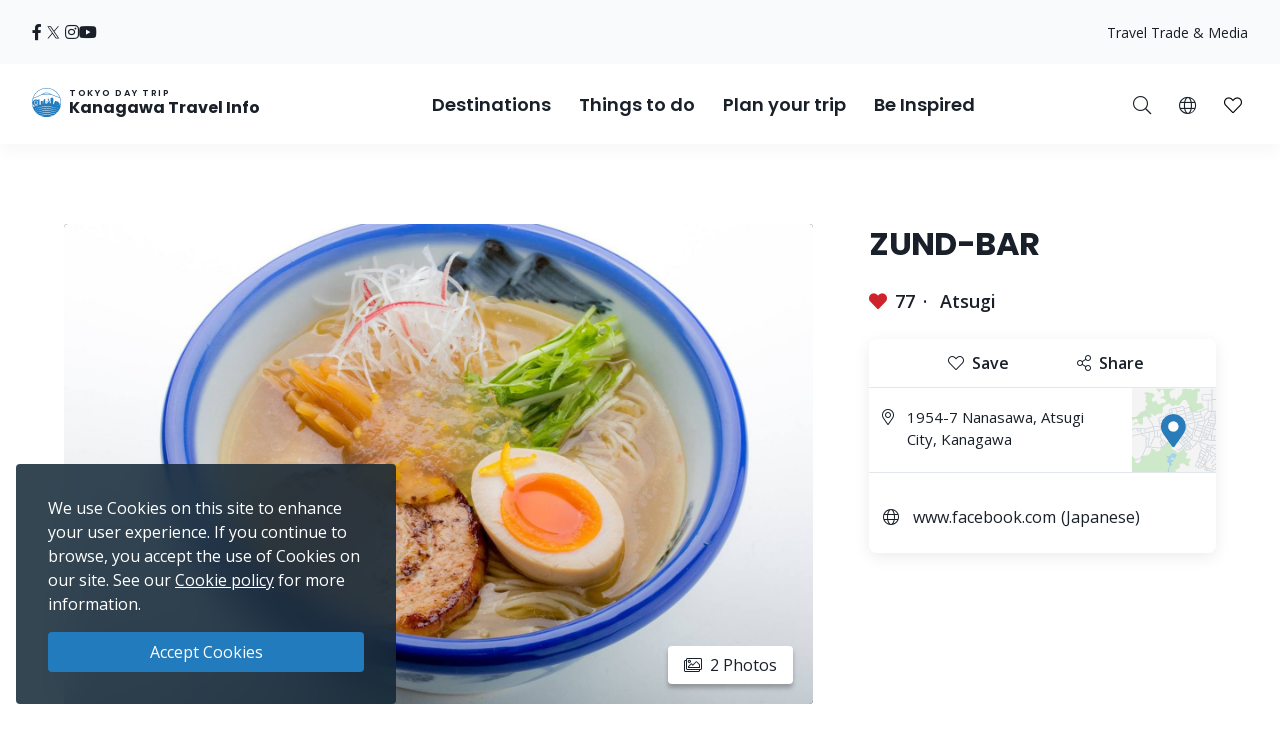

--- FILE ---
content_type: text/html; charset=UTF-8
request_url: https://trip.pref.kanagawa.jp/destination/zund-bar/879
body_size: 165393
content:
<!doctype html>
<html class="no-js" xmlns:og="http://ogp.me/ns#" lang="en">
<head>
    <meta charset="utf-8">
    <meta http-equiv="x-ua-compatible" content="ie=edge">
    <title>ZUND-BAR - Destinations - Tokyo Day Trip</title>
    <meta name="description" content="The chefs pour their heart and soul into this ultimate soup made using natural Tanzawa Mountain range water, giving it an exquisite balance of translucent seafood flavor and rich meaty flavor. Look forward to experiencing the deep taste that spreads through your mouth with each spoonful. *A certified...">
    <meta name="keywords" content="Kanagawa Travel Guide,Things to do in Kanagawa,Explore Kanagawa,Tokyo day trips,Best day trips in Tokyo, Tokyo tours, Tokyo sightseeing">
    <meta name="viewport" content="width=device-width, initial-scale=1">

    <!-- SEO Tags -->
    <meta property="og:title" content="ZUND-BAR - Destinations - Tokyo Day Trip">
    <meta property="og:description" content="The chefs pour their heart and soul into this ultimate soup made using natural Tanzawa Mountain range water, giving it an exquisite balance of translucent seafood flavor and rich meaty flavor. Look forward to experiencing the deep taste that spreads through your mouth with each spoonful. *A certified...">
    <meta property="og:url" content="https://trip.pref.kanagawa.jp/destination/zund-bar/879">
    <meta property="og:image" content="https://trip.pref.kanagawa.jp/img/spots/photos/og-image/56bb546c758ec1b63ae5c2bb1ec90448-1200x630.jpg">
    <meta property="og:type" content="website">
    <meta property="og:site_name" content="Tokyo Day Trip: Kanagawa Travel Info" >

    <script type="application/ld+json">{"@context":"https://schema.org","@type":"WebSite","name":"Tokyo Day Trip: Kanagawa Travel Info","alternateName":"TDT","url":"https://trip.pref.kanagawa.jp"}</script>

    
    <meta name="apple-mobile-web-app-title" content="Tokyo Day Trip">
    <meta name="_token" content="6e3d3vWbxMyFfmTZ6MWcc9IWRkztktZVMqS8nDZk">

    <meta name="baidu-site-verification" content="code-szAmNmhRJH" />

    <link rel="apple-touch-icon" href="https://trip.pref.kanagawa.jp/apple-touch-icon.png">

    
                    <meta name="google-site-verification" content="zDcKrGnsFqt3-Bc2ih61dS1Rv2y7Exyb5xPyO28QIUw">
        
              <!-- Google Tag Manager -->
    <script>(function(w,d,s,l,i){w[l]=w[l]||[];w[l].push({'gtm.start':
    new Date().getTime(),event:'gtm.js'});var f=d.getElementsByTagName(s)[0],
    j=d.createElement(s),dl=l!='dataLayer'?'&l='+l:'';j.async=true;j.src=
    'https://www.googletagmanager.com/gtm.js?id='+i+dl;f.parentNode.insertBefore(j,f);
    })(window,document,'script','dataLayer','GTM-M3XNBJP');</script>
    <!-- End Google Tag Manager -->
    
    <!-- Fonts -->
    <link rel="preconnect" href="https://fonts.gstatic.com">
    <link href="https://fonts.googleapis.com/css2?family=Open+Sans:ital,wght@0,400;0,500;0,600;0,700;1,400&display=swap" rel="stylesheet">
          <link href="https://fonts.googleapis.com/css2?family=Poppins:ital,wght@0,400;0,500;0,600;0,700;1,400&display=block" rel="stylesheet">
    
    <link rel="stylesheet" href="https://trip.pref.kanagawa.jp/css/build/portal.css?1762332861">

    <!-- Lazyload Icons -->
    <link rel="preload" href="https://trip.pref.kanagawa.jp/css/bootstrap4.6/icons/fontawesome.min.css?1759212864" as="style">
    <link rel="stylesheet" href="https://trip.pref.kanagawa.jp/css/bootstrap4.6/icons/fontawesome.min.css?1759212864" media="print" onload="this.media='all'; this.onload = null">
    <noscript><link rel="stylesheet" href="https://trip.pref.kanagawa.jp/css/bootstrap4.6/icons/fontawesome.min.css?1759212864"></noscript>

    <!-- Light Icons -->
    <link rel="preload" href="https://trip.pref.kanagawa.jp/css/bootstrap4.6/icons/light.min.css?1759212864" as="style" onload="this.onload=null;this.rel='stylesheet'">
    <link rel="stylesheet" href="https://trip.pref.kanagawa.jp/css/bootstrap4.6/icons/light.min.css?1759212864" media="print" onload="this.media='all'; this.onload = null">
    <noscript><link rel="stylesheet" href="https://trip.pref.kanagawa.jp/css/bootstrap4.6/icons/light.min.css?1759212864"></noscript>

    <!-- Regular Icons -->
    <link rel="preload" href="https://trip.pref.kanagawa.jp/css/bootstrap4.6/icons/regular.min.css?1759212864" as="style">
    <link rel="stylesheet" href="https://trip.pref.kanagawa.jp/css/bootstrap4.6/icons/regular.min.css?1759212864" media="print" onload="this.media='all'; this.onload = null">
    <noscript><link rel="stylesheet" href="https://trip.pref.kanagawa.jp/css/bootstrap4.6/icons/regular.min.css?1759212864"></noscript>

    <!-- Solid Icons -->
    <link rel="preload" href="https://trip.pref.kanagawa.jp/css/bootstrap4.6/icons/solid.min.css?1759212864" as="style">
    <link rel="stylesheet" href="https://trip.pref.kanagawa.jp/css/bootstrap4.6/icons/solid.min.css?1759212864" media="print" onload="this.media='all'; this.onload = null">
    <noscript><link rel="stylesheet" href="https://trip.pref.kanagawa.jp/css/bootstrap4.6/icons/solid.min.css?1759212864"></noscript>

    <!-- Brand Icons -->
    <link rel="preload" href="https://trip.pref.kanagawa.jp/css/bootstrap4.6/icons/brands.min.css?1759212864" as="style">
    <link rel="stylesheet" href="https://trip.pref.kanagawa.jp/css/bootstrap4.6/icons/brands.min.css?1759212864" media="print" onload="this.media='all'; this.onload = null">
    <noscript><link rel="stylesheet" href="https://trip.pref.kanagawa.jp/css/bootstrap4.6/icons/brands.min.css?1759212864"></noscript>

    <link rel="stylesheet" href="https://trip.pref.kanagawa.jp/css/chosen.min.css">
    <script src="https://trip.pref.kanagawa.jp/js/vendor/modernizr-2.8.3.min.js"></script>

    <!-- TODO: use a single CDN, avoid 3rd party CDN -->
    <script src="//maps.googleapis.com/maps/api/js?v=3&language=en&libraries=visualization&key=AIzaSyCwk5KmnQ5hnioxOzvqvphf3lWnJ7BKuMQ"></script>
    <script src="https://cdnjs.cloudflare.com/ajax/libs/bluebird/3.3.4/bluebird.min.js"></script><!-- IE11 promises compatibility pack -->
      <link rel="stylesheet" href="https://trip.pref.kanagawa.jp/vendor/magnific-popup/magnific-popup.css">

    <link href="https://trip.pref.kanagawa.jp/destination/zund-bar/879" rel="alternate" type="text/html" title="ZUND-BAR" hreflang="en">
                    <link href="https://trip.pref.kanagawa.jp/ja/destination/zund-bar/879" rel="alternate" type="text/html" title="らーめん「ZUND-BAR」" hreflang="ja">
                    <link href="https://trip.pref.kanagawa.jp/sc/destination/zund-bar/879" rel="alternate" type="text/html" title="拉面“ZUND-BAR”" hreflang="zh-Hans">
                    <link href="https://trip.pref.kanagawa.jp/tc/destination/zund-bar/879" rel="alternate" type="text/html" title="「ZUND-BAR」拉麵" hreflang="zh-Hant">
                    <link href="https://trip.pref.kanagawa.jp/ko/destination/zund-bar/879" rel="alternate" type="text/html" title="라면「ZUND-BAR」" hreflang="ko">
                    <link href="https://trip.pref.kanagawa.jp/vn/destination/zund-bar/879" rel="alternate" type="text/html" title="ZUND-BAR" hreflang="vi">
                    <link href="https://trip.pref.kanagawa.jp/th/destination/zund-bar/879" rel="alternate" type="text/html" title="ZUND-BAR" hreflang="th">
                <link href="https://trip.pref.kanagawa.jp/destination/zund-bar/879" rel="canonical">
    
    
</head>
<body >
    <!--[if lt IE 8]>
        <p class="browserupgrade">You are using an <strong>outdated</strong> browser. Please <a href="http://browsehappy.com/">upgrade your browser</a> to improve your experience.</p>
    <![endif]-->
    <!-- Google Tag Manager (noscript) -->
    <noscript><iframe src="https://www.googletagmanager.com/ns.html?id=GTM-M3XNBJP"
    height="0" width="0" style="display:none;visibility:hidden"></iframe></noscript>
    <!-- End Google Tag Manager (noscript) -->
            <a id='skip-nav' class='screenreader-text' href='#main-content'>
  Skip to main content</a>

<div class="toolbar">
  <div class="toolbar__content">
                  <a class="toolbar__link toolbar__link--sns" href="https://www.facebook.com/kanagawa.tourism.info.english/" aria-label="facebook" target="_blank" rel="nofollow noopener">
          <span class="visually-hidden">Opens in a new window</span>
          <i class="fab fa-facebook-f"></i></a>
              <a class="toolbar__link toolbar__link--sns" href="https://twitter.com/visit_kanagawa" aria-label="twitter" target="_blank" rel="nofollow noopener">
          <span class="visually-hidden">Opens in a new window</span>
          <svg width="23" height="30" viewBox="0 0 23 30" fill="none" xmlns="http://www.w3.org/2000/svg">
<path d="M13.3055 10.2506L21.6284 0.575928H19.6562L12.4294 8.97632L6.65734 0.575928H0L8.72843 13.2788L0 23.4242H1.97238L9.60406 14.5531L15.6997 23.4242H22.3571L13.305 10.2506H13.3055ZM10.6041 13.3907L9.71968 12.1258L2.68305 2.0607H5.71251L11.3912 10.1836L12.2755 11.4485L19.6571 22.0069H16.6276L10.6041 13.3912V13.3907Z" fill="#F6F9FB"/>
</svg>
</a>
              <a class="toolbar__link toolbar__link--sns" href="https://www.instagram.com/tokyo.daytrip_kanagawa/" aria-label="instagram" target="_blank" rel="nofollow noopener">
          <span class="visually-hidden">Opens in a new window</span>
          <i class="fab fa-instagram"></i></a>
              <a class="toolbar__link toolbar__link--sns" href="https://www.youtube.com/channel/UCo2eUJPzsEKNxheHjmFtCHg" aria-label="youtube" target="_blank" rel="nofollow noopener">
          <span class="visually-hidden">Opens in a new window</span>
          <i class="fab fa-youtube"></i></a>
              <div class="spacer"></div>
    <a class="toolbar__link" href="https://trip.pref.kanagawa.jp/travel-trade">Travel Trade & Media</a>
  </div>
</div>

<header class="sticky-top">
  <nav class="navbar navbar-expand-lg" aria-label="globalnavigation">

      <a class="navbar-brand order-1" href="https://trip.pref.kanagawa.jp">
        <svg width="240" height="33" viewBox="0 0 240 33" fill="none" class="nav__logo-svg" xmlns="http://www.w3.org/2000/svg">
    <text x=37 y=8 font-size="9px" font-weight="600" letter-spacing="1.7px" style="text-transform: uppercase;">Tokyo Day Trip</text>
    <text x=37 y=25 font-size="16px" font-weight="700">Kanagawa Travel Info</text>

    <path class="logo-highlight" d="M15.818 11.326C15.728 11.315 15.524 11.289 15.524 11.315 15.524 11.347 15.652 11.506 15.732 11.49 15.812 11.474 15.924 11.426 15.924 11.395 15.924 11.369 15.881 11.341 15.86 11.331 15.856 11.331 15.841 11.329 15.818 11.326Z
M28.178 9.392C26.093 3.902 20.783 0 14.561 0 8.012 0 2.473 4.323.642 10.272.583 10.465.527 10.659.476 10.855.165 12.039 0 13.281 0 14.561 0 15.95.194 17.293.558 18.566.724 19.15.927 19.719 1.162 20.271 4.223 20.153 6.452 19.582 8.518 19.052 10.488 18.547 12.31 18.08 14.561 18.08 16.88 18.08 18.667 18.547 20.598 19.052 22.629 19.584 24.82 20.157 27.96 20.272 28.21 19.686 28.423 19.08 28.596 18.457 28.939 17.217 29.123 15.911 29.123 14.561 29.123 12.947 28.86 11.395 28.375 9.944 28.313 9.758 28.248 9.574 28.178 9.392ZM2.791 18.566H1.063C.687 17.296.485 15.952.485 14.561.485 13.2.679 11.883 1.039 10.638L1.115 10.609C1.778 10.349 2.738 9.965 3.927 9.462 5.483 8.805 7.431 7.946 9.619 6.903L9.62 6.909 11.003 6.717C11.109 6.702 11.218 6.711 11.314 6.74L11.929 6.928C12.075 6.972 12.233 6.982 12.384 6.958L13.263 6.819C13.36 6.804 13.461 6.808 13.553 6.831L14.419 7.044C14.577 7.083 14.748 7.083 14.906 7.044L15.772 6.831C15.864 6.808 15.965 6.804 16.062 6.819L16.941 6.958C17.092 6.982 17.25 6.972 17.396 6.928L18.011 6.74C18.108 6.71 18.218 6.702 18.325 6.717L19.707 6.917C22.421 8.094 24.757 8.892 26.416 9.395 26.955 9.559 27.424 9.691 27.81 9.796 28.345 11.284 28.637 12.889 28.637 14.561 28.637 15.244 28.589 15.916 28.495 16.573 28.159 16.567 27.621 16.433 27.241 16.313V16.24H27.194L27.161 15.927H27.189V15.856L27.152 15.843 27.137 15.7 27.684 15.386H27.828V15.295L27.932 15.191V15.165L27.841 15.191V15.047C27.736 15.209 27.163 15.113 26.863 15.047 26.68 14.943 26.548 14.792 26.432 14.578V14.513L26.928 14.16 27.045 14.147 27.058 14.095H27.045V14.069L27.15 13.978V13.965H27.084V13.847C27.006 13.934 26.747 13.92 26.527 13.883 26.462 13.872 26.458 13.756 26.458 13.756 26.458 13.756 26.38 13.847 26.255 13.821 25.921 13.715 25.716 13.587 25.637 13.508L25.618 13.504 25.555 13.491C25.504 13.48 25.454 13.469 25.405 13.46 25.324 13.443 25.324 13.326 25.324 13.326 25.324 13.326 25.269 13.431 25.195 13.415 24.214 13.207 23.624 13.072 23.067 12.882L22.78 13.9 22.736 13.949C22.435 14.283 22.253 14.484 22.05 14.421L22.024 14.526 21.984 14.539V14.565L22.102 14.63 22.076 14.656 22.102 14.708 22.232 14.669 22.715 14.786 22.702 14.93C22.495 14.968 22.391 14.98 22.284 14.93L22.31 14.982V15.06C22.193 15.126 22.102 15.243 22.115 15.426L21.932 15.53V15.556H21.997C21.976 15.574 21.955 15.592 21.935 15.609L21.934 15.61C21.768 15.752 21.657 15.847 21.515 15.752L21.502 15.83 21.45 15.882V15.908L21.554 15.973V16.039L21.593 16.065 21.577 16.073C21.367 16.181 21.131 16.303 20.933 16.362L20.941 16.289 20.954 16.182 21.054 15.332 21.066 15.225 21.167 14.374 21.179 14.268 21.279 13.417 21.292 13.311 21.392 12.46 21.405 12.354 21.505 11.503H21.531V11.29H21.251L21.307 10.759 21.348 10.452C21.35 10.437 21.348 10.422 21.343 10.408 21.338 10.393 21.33 10.38 21.32 10.369 21.309 10.358 21.296 10.349 21.281 10.342 21.267 10.336 21.251 10.333 21.235 10.333H20.912V10.174C20.912 10.16 20.906 10.146 20.895 10.136 20.884 10.126 20.87 10.121 20.855 10.121H20.348L20.447 9.652C20.449 9.644 20.449 9.636 20.447 9.629 20.444 9.621 20.441 9.614 20.435 9.608 20.43 9.602 20.423 9.597 20.415 9.594 20.408 9.59 20.399 9.589 20.391 9.589H20.009L19.981 7.887H19.925L19.896 9.589H19.517C19.508 9.589 19.5 9.59 19.492 9.594 19.485 9.597 19.478 9.602 19.472 9.608 19.467 9.614 19.463 9.621 19.461 9.629 19.459 9.636 19.459 9.644 19.46 9.652L19.559 10.121H19.052C19.037 10.121 19.023 10.126 19.013 10.136 19.002 10.146 18.996 10.16 18.996 10.174V10.333H18.673C18.657 10.333 18.641 10.336 18.627 10.342 18.612 10.349 18.599 10.358 18.588 10.369 18.578 10.38 18.57 10.393 18.565 10.408 18.56 10.422 18.559 10.437 18.561 10.452L18.601 10.759 18.657 11.29H18.376V11.503H18.402L18.503 12.354 18.515 12.46 18.615 13.311 18.628 13.417 18.728 14.268 18.74 14.374 18.841 15.225 18.853 15.332 18.918 15.886H18.716C18.767 15.81 18.823 15.624 18.705 15.374 18.577 15.106 18.055 14.943 17.809 14.895 17.767 14.698 17.694 14.198 17.746 13.776 17.809 13.249 17.794 12.673 16.962 12.401L16.515 12.258C16.579 12.204 16.7 11.964 16.675 11.426 16.808 11.171 16.854 10.615 15.971 10.436 15.99 10.496 16.012 10.594 16.019 10.691 15.431 10.615 15.316 10.99 15.332 11.187 15.428 10.828 15.764 10.889 15.951 10.976 15.885 11.079 15.907 11.166 15.927 11.241 15.932 11.261 15.936 11.28 15.94 11.299 15.956 11.395 16.035 12.162 15.78 12.13 15.908 12.22 16.109 12.433 15.892 12.561 16.003 12.551 16.259 12.523 16.387 12.497 16.547 12.465 16.595 13.92 16.387 14.032 16.221 14.121 16.051 14.122 15.987 14.112 15.952 14.106 15.911 14.087 15.878 14.071 15.867 14.066 15.856 14.061 15.847 14.057 15.583 13.948 15.139 13.764 15.16 12.989 15.162 12.963 15.163 12.938 15.163 12.912 15.129 13.002 15.1 13.086 15.082 13.153L15.072 13.188C14.981 13.528 14.949 13.648 14.65 13.648 14.228 13.648 14.238 13.481 14.257 13.178L14.257 13.178C14.26 13.137 14.263 13.093 14.265 13.046 14.163 13.496 14.078 14.137 14.267 14.367 14.388 14.515 14.401 14.51 14.482 14.481 14.502 14.475 14.534 14.454 14.579 14.425 14.795 14.287 15.294 13.969 15.961 14.12 15.838 14.164 15.636 14.306 15.636 14.591 15.716 14.751 15.77 15.08 15.348 15.119 15.25 15.223 15.151 15.417 15.244 15.604 14.513 15.672 13.238 15.653 13.574 15.055 13.478 15.125 13.352 15.233 13.254 15.353V10.921C12.471 10.921 11.277 11.894 11.277 13.557V15.664L10.801 15.396V13.249H10.88V13.083H8.762V13.249H8.841V16.653H7.466V12.114H7.533C7.545 12.114 7.555 12.103 7.555 12.091V11.953C7.555 11.94 7.545 11.93 7.533 11.93V11.745H7.555C7.567 11.745 7.577 11.735 7.577 11.722 7.577 11.71 7.567 11.699 7.555 11.699H7.377V11.308H7.488L7.01 11.08C7.016 11.065 7.02 11.049 7.02 11.032 7.02 10.976 6.982 10.929 6.931 10.919V10.571H6.886V10.919C6.835 10.929 6.797 10.976 6.797 11.032 6.797 11.049 6.801 11.065 6.807 11.08L6.329 11.308H6.44V11.699H6.262C6.249 11.699 6.239 11.71 6.239 11.722 6.239 11.735 6.249 11.745 6.262 11.745H6.284V11.93C6.272 11.93 6.262 11.94 6.262 11.953V12.091C6.262 12.103 6.272 12.114 6.284 12.114H6.351L6.35 12.346C5.74 11.764 4.914 11.406 4.004 11.406 2.128 11.406.607 12.927.607 14.804.607 16.314 1.591 17.593 2.953 18.036L2.791 18.566ZM27.594 9.233C27.287 9.147 26.94 9.047 26.557 8.93 24.906 8.43 22.578 7.635 19.87 6.458 18.673 5.938 17.402 5.344 16.082 4.667 15.952 4.6 15.807 4.599 15.687 4.634 15.541 4.676 15.188 4.754 14.561 4.754 13.934 4.754 13.582 4.676 13.436 4.634 13.316 4.599 13.171 4.6 13.04 4.667 9.389 6.544 6.107 8.014 3.738 9.015 2.716 9.447 1.864 9.791 1.226 10.043 3.108 4.486 8.368.485 14.561.485 20.449.485 25.493 4.101 27.594 9.233ZM28.44 16.925C28.364 17.371 28.268 17.809 28.152 18.24L28.063 17.095 28.44 16.925ZM19.006 15.886H19.125V15.332H18.941L19.006 15.886ZM19.208 15.886H19.413L19.391 15.332H19.208V15.886ZM19.497 15.886H19.636L19.663 15.332H19.476L19.497 15.886ZM19.829 15.886V16.182H20.204L20.162 15.332H19.748L19.721 15.886H19.829ZM19.672 16.868H19.709L19.728 16.756H19.806C19.798 16.669 19.805 16.61 19.845 16.534L19.937 16.626 20.227 16.67 20.208 16.289H19.701L19.672 16.868ZM2.918 18.566H5.35L5.141 18.007C4.785 18.133 4.403 18.202 4.004 18.202 3.68 18.202 3.366 18.156 3.069 18.071L2.918 18.566ZM5.48 18.566H5.852V17.656C5.665 17.777 5.465 17.881 5.254 17.964L5.48 18.566ZM6.332 17.109H5.852V17.51C5.653 17.646 5.439 17.761 5.212 17.851L5.041 17.396C5.575 17.182 6.028 16.808 6.34 16.333L6.338 17.104 6.332 17.109ZM6.35 12.516C5.755 11.906 4.924 11.528 4.004 11.528 2.195 11.528.728 12.995.728 14.804.728 16.259 1.676 17.492 2.989 17.92L3.131 17.455C2.017 17.089 1.213 16.04 1.213 14.804 1.213 13.263 2.463 12.013 4.004 12.013 4.987 12.013 5.85 12.521 6.348 13.288L6.35 12.516ZM6.347 13.523C5.894 12.696 5.015 12.134 4.004 12.134 2.53 12.134 1.335 13.33 1.335 14.804 1.335 15.986 2.102 16.988 3.166 17.339L3.308 16.875C2.443 16.584 1.82 15.767 1.82 14.804 1.82 13.598 2.798 12.62 4.004 12.62 5.211 12.62 6.189 13.598 6.189 14.804 6.189 15.719 5.626 16.502 4.828 16.828L4.998 17.282C5.57 17.053 6.044 16.631 6.34 16.097L6.347 13.523ZM20.311 16.629 20.388 16.521 20.389 16.481C20.383 16.473 20.38 16.463 20.38 16.453V16.448C20.38 16.441 20.385 16.434 20.391 16.431L20.397 16.289H20.294L20.311 16.629ZM20.787 16.394C20.807 16.392 20.827 16.388 20.848 16.384L20.859 16.289H20.787V16.394ZM20.522 16.289C20.556 16.36 20.619 16.393 20.701 16.398V16.289H20.522ZM20.484 16.352 20.479 16.346 20.479 16.355 20.479 16.354 20.484 16.352ZM6.329 11.745V11.93H6.44V11.745H6.329ZM7.377 11.745H7.488V11.93H7.377V11.745ZM7.154 11.308H7.332V11.699H7.154V11.308ZM6.663 11.699V11.308H6.485V11.699H6.663ZM6.708 11.699V11.308H6.886V11.699H6.708ZM7.109 11.699V11.308H6.931V11.699H7.109ZM6.908 12.489C6.847 12.489 6.797 12.54 6.797 12.604V12.811H7.02V12.604C7.02 12.54 6.97 12.489 6.908 12.489ZM21.194 10.759H20.913L20.885 11.29H21.138L21.194 10.759ZM20.8 10.759H20.349V11.29H20.772L20.8 10.759ZM20.636 12.354H20.701V11.503H20.669L20.636 12.354ZM19.208 12.354H19.274L19.241 11.503H19.208V12.354ZM19.312 13.311 19.278 12.46H19.208V13.311H19.312ZM19.974 11.503H19.936L19.894 12.354H20.016L19.974 11.503ZM20.1 12.354H20.551L20.584 11.503H20.058L20.1 12.354ZM20.148 13.311H20.514L20.547 12.46H20.106L20.148 13.311ZM20.194 14.268H20.476L20.509 13.417H20.153L20.194 14.268ZM20.242 15.225H20.438L20.472 14.374H20.199L20.242 15.225ZM20.288 16.182H20.401L20.434 15.332H20.247L20.288 16.182ZM19.71 14.374H19.438L19.472 15.225H19.668L19.71 14.374ZM19.757 13.417H19.401L19.434 14.268H19.716L19.757 13.417ZM19.8 14.268H20.11L20.067 13.417H19.842L19.8 14.268ZM19.753 15.225H20.157L20.115 14.374H19.795L19.753 15.225ZM20.063 13.311 20.021 12.46H19.889L19.847 13.311H20.063ZM19.396 13.311H19.762L19.804 12.46H19.363L19.396 13.311ZM19.349 14.268 19.316 13.417H19.208V14.268H19.349ZM19.387 15.225 19.353 14.374H19.208V15.225H19.387ZM20.486 16.182H20.701V15.332H20.519L20.486 16.182ZM20.557 14.374 20.523 15.225H20.701V14.374H20.557ZM20.594 13.417 20.561 14.268H20.701V13.417H20.594ZM20.632 12.46 20.598 13.311H20.701V12.46H20.632ZM20.237 10.759H19.673V11.29H20.237V10.759ZM19.809 12.354 19.851 11.503H19.325L19.358 12.354H19.809ZM19.561 11.29V10.759H19.11L19.138 11.29H19.561ZM19.025 11.29 18.997 10.759H18.715L18.772 11.29H19.025ZM19.125 11.503H18.49L18.59 12.354H19.125V11.503ZM19.125 12.46H18.603L18.703 13.311H19.125V12.46ZM19.125 13.417H18.715L18.816 14.268H19.125V13.417ZM19.125 14.374H18.828L18.928 15.225H19.125V14.374ZM20.787 16.182H20.872L20.972 15.332H20.787V16.182ZM20.787 15.225H20.984L21.085 14.374H20.787V15.225ZM20.787 14.268H21.097L21.197 13.417H20.787V14.268ZM20.787 13.311H21.21L21.31 12.46H20.787V13.311ZM20.787 12.354H21.322L21.423 11.503H20.787V12.354ZM25.58 16.913 25.931 16.923 25.923 17.191 25.571 17.18 25.58 16.913ZM25.931 17.602 25.58 17.591 25.571 17.859 25.923 17.869 25.931 17.602ZM26.415 16.991 26.766 17.002 26.758 17.27 26.407 17.259 26.415 16.991ZM26.766 17.68 26.415 17.669 26.407 17.937 26.758 17.948 26.766 17.68ZM24.876 15.634 25.228 15.645 25.219 15.913 24.868 15.902 24.876 15.634ZM24.392 15.541 24.041 15.53 24.032 15.798 24.384 15.809 24.392 15.541ZM24.145 14.199 24.497 14.21 24.489 14.479 24.136 14.468 24.145 14.199ZM26.036 14.497 25.685 14.487 25.677 14.754 26.028 14.765 26.036 14.497ZM24.615 16.913 24.771 16.917 24.763 17.185 24.607 17.18 24.615 16.913ZM27.432 17.178 27.276 17.173 27.268 17.441 27.424 17.446 27.432 17.178ZM26.676 15.895 26.832 15.9 26.823 16.168 26.667 16.163 26.676 15.895ZM27.797 17.204 27.641 17.2 27.633 17.467 27.789 17.472 27.797 17.204ZM24.666 17.669 24.823 17.674 24.814 17.942 24.658 17.937 24.666 17.669ZM24.327 16.865 24.171 16.86 24.163 17.128 24.319 17.133 24.327 16.865ZM24.197 17.617 24.354 17.622 24.345 17.89 24.189 17.885 24.197 17.617ZM23.884 17.57 23.728 17.565 23.719 17.833 23.876 17.837 23.884 17.57ZM5.098 17.893C4.756 18.014 4.388 18.08 4.004 18.08 3.692 18.08 3.391 18.037 3.105 17.955L3.247 17.491C3.488 17.559 3.742 17.595 4.004 17.595 4.328 17.595 4.639 17.54 4.928 17.439L5.098 17.893ZM4.004 17.474C4.313 17.474 4.609 17.421 4.885 17.325L4.714 16.87C4.492 16.947 4.253 16.988 4.004 16.988 3.803 16.988 3.609 16.961 3.424 16.91L3.282 17.375C3.512 17.439 3.754 17.474 4.004 17.474ZM4.672 16.756C4.462 16.828 4.238 16.867 4.004 16.867 3.816 16.867 3.633 16.841 3.46 16.794L3.602 16.33C3.73 16.363 3.865 16.381 4.004 16.381 4.178 16.381 4.345 16.353 4.501 16.302L4.672 16.756ZM4.785 16.714 4.615 16.259C5.183 16.02 5.582 15.459 5.582 14.804 5.582 13.933 4.876 13.226 4.004 13.226 3.133 13.226 2.427 13.933 2.427 14.804 2.427 15.493 2.869 16.08 3.486 16.294L3.344 16.759C2.528 16.483 1.942 15.712 1.942 14.804 1.942 13.665 2.865 12.741 4.004 12.741 5.144 12.741 6.067 13.665 6.067 14.804 6.067 15.667 5.537 16.406 4.785 16.714ZM4.458 16.188C4.316 16.235 4.163 16.26 4.004 16.26 3.877 16.26 3.754 16.244 3.637 16.213L3.779 15.748C3.851 15.766 3.927 15.775 4.004 15.775 4.103 15.775 4.198 15.76 4.288 15.733L4.458 16.188ZM3.521 16.178 3.663 15.713C3.295 15.575 3.034 15.22 3.034 14.804 3.034 14.268 3.468 13.833 4.004 13.833 4.54 13.833 4.975 14.268 4.975 14.804 4.975 15.199 4.74 15.538 4.401 15.69L4.572 16.145C5.094 15.924 5.46 15.407 5.46 14.804 5.46 14 4.809 13.348 4.004 13.348 3.2 13.348 2.548 14 2.548 14.804 2.548 15.439 2.954 15.979 3.521 16.178ZM3.155 14.804C3.155 15.165 3.381 15.474 3.699 15.597L3.841 15.13C3.722 15.07 3.64 14.946 3.64 14.804 3.64 14.603 3.803 14.44 4.004 14.44 4.205 14.44 4.368 14.603 4.368 14.804 4.368 14.938 4.296 15.056 4.187 15.119L4.359 15.576C4.651 15.442 4.854 15.147 4.854 14.804 4.854 14.335 4.473 13.955 4.004 13.955 3.535 13.955 3.155 14.335 3.155 14.804ZM3.815 15.632 3.957 15.165C3.973 15.167 3.988 15.168 4.004 15.168 4.028 15.168 4.051 15.166 4.074 15.161L4.245 15.619C4.169 15.641 4.088 15.653 4.004 15.653 3.939 15.653 3.876 15.646 3.815 15.632ZM13.262 5.099C13.263 5.099 13.266 5.097 13.273 5.097 13.281 5.096 13.29 5.097 13.3 5.1 13.495 5.157 13.894 5.239 14.561 5.239 15.228 5.239 15.627 5.157 15.822 5.1 15.832 5.097 15.842 5.096 15.849 5.097 15.857 5.097 15.86 5.099 15.861 5.099 16.648 5.503 17.419 5.878 18.168 6.225 18.066 6.23 17.965 6.246 17.869 6.276L17.254 6.463C17.181 6.486 17.097 6.492 17.017 6.479L16.138 6.34C15.978 6.314 15.812 6.321 15.656 6.36L14.79 6.573C14.708 6.593 14.617 6.593 14.535 6.573L13.669 6.36C13.513 6.321 13.347 6.314 13.188 6.34L12.308 6.479C12.228 6.492 12.144 6.486 12.071 6.463L11.455 6.276C11.314 6.233 11.163 6.217 11.014 6.228 11.744 5.87 12.495 5.493 13.262 5.099Z
M27.919 20.367C24.801 20.267 22.62 19.792 20.598 19.351 18.667 18.931 16.88 18.541 14.561 18.541 12.31 18.541 10.488 18.93 8.519 19.351 6.461 19.79 4.242 20.264 1.203 20.366 1.492 21.03 1.829 21.669 2.21 22.278 4.805 22.088 6.727 21.585 8.524 21.115 10.456 20.61 12.242 20.143 14.561 20.143 16.813 20.143 18.634 20.61 20.604 21.115 22.427 21.582 24.378 22.082 26.914 22.274 27.294 21.667 27.631 21.03 27.919 20.367Z
M26.85 22.376C24.345 22.213 22.412 21.8 20.604 21.414 18.634 20.993 16.813 20.604 14.561 20.604 12.242 20.604 10.456 20.993 8.524 21.414 6.742 21.803 4.836 22.218 2.275 22.379 2.682 23.019 3.139 23.624 3.639 24.191 5.506 23.95 7.053 23.553 8.518 23.178 10.488 22.673 12.31 22.206 14.561 22.206 16.88 22.206 18.667 22.673 20.598 23.178 22.047 23.557 23.579 23.958 25.478 24.198 25.981 23.629 26.44 23.02 26.85 22.376Z
M25.373 24.316C23.522 24.114 22.021 23.787 20.598 23.477 18.667 23.056 16.88 22.667 14.561 22.667 12.31 22.667 10.488 23.056 8.518 23.477 7.081 23.784 5.565 24.108 3.744 24.31 4.283 24.907 4.87 25.459 5.5 25.961 6.596 25.745 7.578 25.489 8.524 25.241 10.456 24.736 12.242 24.269 14.561 24.269 16.813 24.269 18.634 24.736 20.604 25.241 21.557 25.485 22.545 25.738 23.634 25.952 24.257 25.454 24.839 24.907 25.373 24.316Z
M23.443 26.101C22.43 25.93 21.502 25.731 20.604 25.54 18.634 25.119 16.813 24.73 14.561 24.73 12.242 24.73 10.456 25.119 8.524 25.54 7.632 25.735 6.709 25.936 5.689 26.108 6.36 26.625 7.077 27.084 7.833 27.478 8.064 27.42 8.292 27.361 8.518 27.303 10.488 26.799 12.31 26.332 14.561 26.332 16.88 26.332 18.667 26.799 20.598 27.304 20.824 27.363 21.052 27.423 21.283 27.482 22.045 27.085 22.768 26.622 23.443 26.101Z
M20.908 27.67C20.804 27.648 20.701 27.625 20.598 27.603 18.667 27.182 16.88 26.793 14.561 26.793 12.31 26.793 10.488 27.182 8.518 27.603 8.416 27.624 8.313 27.646 8.21 27.668 10.13 28.6 12.284 29.123 14.561 29.123 16.836 29.123 18.99 28.601 20.908 27.67Z"/>
</svg>
        <span class="sr-only">Tokyo Day Trip - Kanagawa Travel Info</span>
      </a>

      <!-- toggler -->
      <button class="navbar-toggler order-3 collapsed" type="button" data-toggle="collapse" data-target="#navbarSupportedContent" aria-controls="navbarSupportedContent" aria-expanded="false" aria-label="Toggle navigation">
        <span class="navbar-toggler-icon">
          <span class="navbar-toggler-icon__inner"></span>
        </span>
      </button>

      <!-- Collapse -->
      <div class="collapse navbar-collapse order-4 order-lg-2" id="navbarSupportedContent">
        <div class="navbar-collapse__inner">
          <ul class="navbar-nav">
            <li class="nav-item dropdown">
              <a class="nav-link dropdown-toggle collapsed" href="#desNav" data-toggle="collapse" role="button" aria-haspopup="true" aria-expanded="false">Destinations<span aria-hidden="true" class="nav-link__toggle"></span></a>
              <div class="dropdown-menu inner__collapse collapse area-navs" aria-labelledby="navbarDropdown" id="desNav">
                <div class="d-none d-lg-flex row">
    <div class="col-12 col-md-4 col-xl-3">
        <ul class="nav nav-tabs area-navs-tabs">
            <li class="nav-item area-navs-item top-area-nav">
                <i class="fas fa-star"></i>
                <a class="area-navs-link active" href="#top-areas">Top Areas</a>
            </li>
            <li class="nav-item area-navs-item">
                <a class="area-navs-link " href="#hakone">Hakone</a>
            </li>
            <li class="nav-item area-navs-item">
                <a class="area-navs-link " href="#ashigara">Ashigara Area</a>
            </li>
            <li class="nav-item area-navs-item">
                <a class="area-navs-link " href="#sagami">Lake Sagami & Sagami river Area</a>
            </li>
            <li class="nav-item area-navs-item">
                <a class="area-navs-link " href="#miura">Miura Peninsula</a>
            </li>
            <li class="nav-item area-navs-item">
                <a class="area-navs-link " href="#tanzawa-oyama">Tanzawa-Oyama Area</a>
            </li>
            <li class="nav-item area-navs-item">
                <a class="area-navs-link " href="#yokohama-kawasaki">Yokohama & Kawasaki Area</a>
            </li>
            <li class="nav-item area-navs-item">
                <a class="area-navs-link " href="#shonan">Shonan Area</a>
            </li>
        </ul>
    </div>
    <div class="col-12 col-md-8 col-xl-9">
        <div class="tab-content nav-tab-content area-tab-content">
            <div class="tab-pane active" id="top-areas">
                <div class="dropdown-menu__inner dm-items">
                    <div class="row">
                        <div class="col-4 dm-items--col">
                            <a class="card-overlay dropdown-img" href="https://trip.pref.kanagawa.jp/area/yokohama-kawasaki/yokohama">
    <div class="card-overlay__content nav-card--3">
        <picture>
            <source srcset="https://trip.pref.kanagawa.jp/img/nav/yokohama-nav.webp" type="image/webp">
            <img src="https://trip.pref.kanagawa.jp/img/nav/yokohama-nav.png" class="card-overlay__img" alt="" loading="lazy">
        </picture>
        <span class="card-overlay__overlay">
            <span class="card-overlay__title">Yokohama</span>
        </span>
    </div>
</a>                        </div>
                        <div class="col-4 dm-items--col">
                            <a class="card-overlay dropdown-img" href="https://trip.pref.kanagawa.jp/area/shonan/kamakura">
    <div class="card-overlay__content nav-card--3">
        <picture>
            <source srcset="https://trip.pref.kanagawa.jp/img/nav/kamakura-nav.webp" type="image/webp">
            <img src="https://trip.pref.kanagawa.jp/img/nav/kamakura-nav.png" class="card-overlay__img" alt="" loading="lazy">
        </picture>
        <span class="card-overlay__overlay">
            <span class="card-overlay__title">Kamakura</span>
        </span>
    </div>
</a>                        </div>
                        <div class="col-4 dm-items--col">
                            <a class="card-overlay dropdown-img" href="https://trip.pref.kanagawa.jp/area/hakone/hakone">
    <div class="card-overlay__content nav-card--3">
        <picture>
            <source srcset="https://trip.pref.kanagawa.jp/img/nav/hakone-nav.webp" type="image/webp">
            <img src="https://trip.pref.kanagawa.jp/img/nav/hakone-nav.png" class="card-overlay__img" alt="" loading="lazy">
        </picture>
        <span class="card-overlay__overlay">
            <span class="card-overlay__title">Hakone</span>
        </span>
    </div>
</a>                        </div>
                    </div>
                </div>
            </div>
            <div class="tab-pane" id="ashigara">
                                    <div class="dropdown-menu__inner dm-items">
                        <div class="row">
                                                            <div class="col-4 dm-items--col">
                                    <a class="card-overlay dropdown-img" href="https://trip.pref.kanagawa.jp/area/ashigara/kaisei">
    <div class="card-overlay__content nav-card--6">
        <picture>
            <source srcset="https://trip.pref.kanagawa.jp/img/nav/kaisei-nav.webp" type="image/webp">
            <img src="https://trip.pref.kanagawa.jp/img/nav/kaisei-nav.webp" class="card-overlay__img" alt="" loading="lazy">
        </picture>
        <span class="card-overlay__overlay">
            <span class="card-overlay__title">Kaisei</span>
        </span>
    </div>
</a>                                </div>
                                                            <div class="col-4 dm-items--col">
                                    <a class="card-overlay dropdown-img" href="https://trip.pref.kanagawa.jp/area/ashigara/yamakita">
    <div class="card-overlay__content nav-card--6">
        <picture>
            <source srcset="https://trip.pref.kanagawa.jp/img/nav/yamakita-nav.webp" type="image/webp">
            <img src="https://trip.pref.kanagawa.jp/img/nav/yamakita-nav.webp" class="card-overlay__img" alt="" loading="lazy">
        </picture>
        <span class="card-overlay__overlay">
            <span class="card-overlay__title">Yamakita</span>
        </span>
    </div>
</a>                                </div>
                                                            <div class="col-4 dm-items--col">
                                    <a class="card-overlay dropdown-img" href="https://trip.pref.kanagawa.jp/area/ashigara/matsuda">
    <div class="card-overlay__content nav-card--6">
        <picture>
            <source srcset="https://trip.pref.kanagawa.jp/img/nav/matsuda-nav.webp" type="image/webp">
            <img src="https://trip.pref.kanagawa.jp/img/nav/matsuda-nav.webp" class="card-overlay__img" alt="" loading="lazy">
        </picture>
        <span class="card-overlay__overlay">
            <span class="card-overlay__title">Matsuda</span>
        </span>
    </div>
</a>                                </div>
                                                            <div class="col-4 dm-items--col">
                                    <a class="card-overlay dropdown-img" href="https://trip.pref.kanagawa.jp/area/ashigara/minamiashigara">
    <div class="card-overlay__content nav-card--6">
        <picture>
            <source srcset="https://trip.pref.kanagawa.jp/img/nav/minamiashigara-nav.webp" type="image/webp">
            <img src="https://trip.pref.kanagawa.jp/img/nav/minamiashigara-nav.webp" class="card-overlay__img" alt="" loading="lazy">
        </picture>
        <span class="card-overlay__overlay">
            <span class="card-overlay__title">Minamiashigara</span>
        </span>
    </div>
</a>                                </div>
                                                            <div class="col-4 dm-items--col">
                                    <a class="card-overlay dropdown-img" href="https://trip.pref.kanagawa.jp/area/ashigara/nakai">
    <div class="card-overlay__content nav-card--6">
        <picture>
            <source srcset="https://trip.pref.kanagawa.jp/img/nav/nakai-nav.webp" type="image/webp">
            <img src="https://trip.pref.kanagawa.jp/img/nav/nakai-nav.webp" class="card-overlay__img" alt="" loading="lazy">
        </picture>
        <span class="card-overlay__overlay">
            <span class="card-overlay__title">Nakai</span>
        </span>
    </div>
</a>                                </div>
                                                            <div class="col-4 dm-items--col">
                                    <a class="card-overlay dropdown-img" href="https://trip.pref.kanagawa.jp/area/ashigara/oi">
    <div class="card-overlay__content nav-card--6">
        <picture>
            <source srcset="https://trip.pref.kanagawa.jp/img/nav/oi-nav.webp" type="image/webp">
            <img src="https://trip.pref.kanagawa.jp/img/nav/oi-nav.webp" class="card-overlay__img" alt="" loading="lazy">
        </picture>
        <span class="card-overlay__overlay">
            <span class="card-overlay__title">Oi</span>
        </span>
    </div>
</a>                                </div>
                                                    </div>
                    </div>
                            </div>
            <div class="tab-pane" id="hakone">
                                    <div class="dropdown-menu__inner dm-items">
                        <div class="row">
                                                            <div class="col-6 dm-items--col">
                                    <a class="card-overlay dropdown-img" href="https://trip.pref.kanagawa.jp/area/hakone/yugawara">
    <div class="card-overlay__content nav-card--4">
        <picture>
            <source srcset="https://trip.pref.kanagawa.jp/img/nav/yugawara-nav.webp" type="image/webp">
            <img src="https://trip.pref.kanagawa.jp/img/nav/yugawara-nav.webp" class="card-overlay__img" alt="" loading="lazy">
        </picture>
        <span class="card-overlay__overlay">
            <span class="card-overlay__title">Yugawara</span>
        </span>
    </div>
</a>                                </div>
                                                            <div class="col-6 dm-items--col">
                                    <a class="card-overlay dropdown-img" href="https://trip.pref.kanagawa.jp/area/hakone/manazuru">
    <div class="card-overlay__content nav-card--4">
        <picture>
            <source srcset="https://trip.pref.kanagawa.jp/img/nav/manazuru-nav.webp" type="image/webp">
            <img src="https://trip.pref.kanagawa.jp/img/nav/manazuru-nav.webp" class="card-overlay__img" alt="" loading="lazy">
        </picture>
        <span class="card-overlay__overlay">
            <span class="card-overlay__title">Manazuru</span>
        </span>
    </div>
</a>                                </div>
                                                            <div class="col-6 dm-items--col">
                                    <a class="card-overlay dropdown-img" href="https://trip.pref.kanagawa.jp/area/hakone/hakone">
    <div class="card-overlay__content nav-card--4">
        <picture>
            <source srcset="https://trip.pref.kanagawa.jp/img/nav/hakone-nav.webp" type="image/webp">
            <img src="https://trip.pref.kanagawa.jp/img/nav/hakone-nav.webp" class="card-overlay__img" alt="" loading="lazy">
        </picture>
        <span class="card-overlay__overlay">
            <span class="card-overlay__title">Hakone</span>
        </span>
    </div>
</a>                                </div>
                                                            <div class="col-6 dm-items--col">
                                    <a class="card-overlay dropdown-img" href="https://trip.pref.kanagawa.jp/area/hakone/odawara">
    <div class="card-overlay__content nav-card--4">
        <picture>
            <source srcset="https://trip.pref.kanagawa.jp/img/nav/odawara-nav.webp" type="image/webp">
            <img src="https://trip.pref.kanagawa.jp/img/nav/odawara-nav.webp" class="card-overlay__img" alt="" loading="lazy">
        </picture>
        <span class="card-overlay__overlay">
            <span class="card-overlay__title">Odawara</span>
        </span>
    </div>
</a>                                </div>
                                                    </div>
                    </div>
                            </div>
            <div class="tab-pane" id="sagami">
                                    <div class="dropdown-menu__inner dm-items">
                        <div class="row">
                                                            <div class="col-4 dm-items--col">
                                    <a class="card-overlay dropdown-img" href="https://trip.pref.kanagawa.jp/area/sagami/sagamihara">
    <div class="card-overlay__content nav-card--6">
        <picture>
            <source srcset="https://trip.pref.kanagawa.jp/img/nav/sagamihara-nav.webp" type="image/webp">
            <img src="https://trip.pref.kanagawa.jp/img/nav/sagamihara-nav.webp" class="card-overlay__img" alt="" loading="lazy">
        </picture>
        <span class="card-overlay__overlay">
            <span class="card-overlay__title">Sagamihara</span>
        </span>
    </div>
</a>                                </div>
                                                            <div class="col-4 dm-items--col">
                                    <a class="card-overlay dropdown-img" href="https://trip.pref.kanagawa.jp/area/sagami/yamato">
    <div class="card-overlay__content nav-card--6">
        <picture>
            <source srcset="https://trip.pref.kanagawa.jp/img/nav/yamato-nav.webp" type="image/webp">
            <img src="https://trip.pref.kanagawa.jp/img/nav/yamato-nav.webp" class="card-overlay__img" alt="" loading="lazy">
        </picture>
        <span class="card-overlay__overlay">
            <span class="card-overlay__title">Yamato</span>
        </span>
    </div>
</a>                                </div>
                                                            <div class="col-4 dm-items--col">
                                    <a class="card-overlay dropdown-img" href="https://trip.pref.kanagawa.jp/area/sagami/ebina">
    <div class="card-overlay__content nav-card--6">
        <picture>
            <source srcset="https://trip.pref.kanagawa.jp/img/nav/ebina-nav.webp" type="image/webp">
            <img src="https://trip.pref.kanagawa.jp/img/nav/ebina-nav.webp" class="card-overlay__img" alt="" loading="lazy">
        </picture>
        <span class="card-overlay__overlay">
            <span class="card-overlay__title">Ebina</span>
        </span>
    </div>
</a>                                </div>
                                                            <div class="col-6 dm-items--col">
                                    <a class="card-overlay dropdown-img" href="https://trip.pref.kanagawa.jp/area/sagami/zama">
    <div class="card-overlay__content nav-card--4">
        <picture>
            <source srcset="https://trip.pref.kanagawa.jp/img/nav/zama-nav.webp" type="image/webp">
            <img src="https://trip.pref.kanagawa.jp/img/nav/zama-nav.webp" class="card-overlay__img" alt="" loading="lazy">
        </picture>
        <span class="card-overlay__overlay">
            <span class="card-overlay__title">Zama</span>
        </span>
    </div>
</a>                                </div>
                                                            <div class="col-6 dm-items--col">
                                    <a class="card-overlay dropdown-img" href="https://trip.pref.kanagawa.jp/area/sagami/ayase">
    <div class="card-overlay__content nav-card--4">
        <picture>
            <source srcset="https://trip.pref.kanagawa.jp/img/nav/ayase-nav.webp" type="image/webp">
            <img src="https://trip.pref.kanagawa.jp/img/nav/ayase-nav.webp" class="card-overlay__img" alt="" loading="lazy">
        </picture>
        <span class="card-overlay__overlay">
            <span class="card-overlay__title">Ayase</span>
        </span>
    </div>
</a>                                </div>
                                                    </div>
                    </div>
                            </div>
            <div class="tab-pane" id="miura">
                                    <div class="dropdown-menu__inner dm-items">
                        <div class="row">
                                                            <div class="col-6 dm-items--col">
                                    <a class="card-overlay dropdown-img" href="https://trip.pref.kanagawa.jp/area/miura/yokosuka">
    <div class="card-overlay__content nav-card--4">
        <picture>
            <source srcset="https://trip.pref.kanagawa.jp/img/nav/yokosuka-nav.webp" type="image/webp">
            <img src="https://trip.pref.kanagawa.jp/img/nav/yokosuka-nav.webp" class="card-overlay__img" alt="" loading="lazy">
        </picture>
        <span class="card-overlay__overlay">
            <span class="card-overlay__title">Yokosuka</span>
        </span>
    </div>
</a>                                </div>
                                                            <div class="col-6 dm-items--col">
                                    <a class="card-overlay dropdown-img" href="https://trip.pref.kanagawa.jp/area/miura/zushi">
    <div class="card-overlay__content nav-card--4">
        <picture>
            <source srcset="https://trip.pref.kanagawa.jp/img/nav/zushi-nav.webp" type="image/webp">
            <img src="https://trip.pref.kanagawa.jp/img/nav/zushi-nav.webp" class="card-overlay__img" alt="" loading="lazy">
        </picture>
        <span class="card-overlay__overlay">
            <span class="card-overlay__title">Zushi</span>
        </span>
    </div>
</a>                                </div>
                                                            <div class="col-6 dm-items--col">
                                    <a class="card-overlay dropdown-img" href="https://trip.pref.kanagawa.jp/area/miura/miura">
    <div class="card-overlay__content nav-card--4">
        <picture>
            <source srcset="https://trip.pref.kanagawa.jp/img/nav/miura-nav.webp" type="image/webp">
            <img src="https://trip.pref.kanagawa.jp/img/nav/miura-nav.webp" class="card-overlay__img" alt="" loading="lazy">
        </picture>
        <span class="card-overlay__overlay">
            <span class="card-overlay__title">Miura</span>
        </span>
    </div>
</a>                                </div>
                                                            <div class="col-6 dm-items--col">
                                    <a class="card-overlay dropdown-img" href="https://trip.pref.kanagawa.jp/area/miura/hayama">
    <div class="card-overlay__content nav-card--4">
        <picture>
            <source srcset="https://trip.pref.kanagawa.jp/img/nav/hayama-nav.webp" type="image/webp">
            <img src="https://trip.pref.kanagawa.jp/img/nav/hayama-nav.webp" class="card-overlay__img" alt="" loading="lazy">
        </picture>
        <span class="card-overlay__overlay">
            <span class="card-overlay__title">Hayama</span>
        </span>
    </div>
</a>                                </div>
                                                    </div>
                    </div>
                            </div>
            <div class="tab-pane" id="tanzawa-oyama">
                                    <div class="dropdown-menu__inner dm-items">
                        <div class="row">
                                                            <div class="col-4 dm-items--col">
                                    <a class="card-overlay dropdown-img" href="https://trip.pref.kanagawa.jp/area/tanzawa-oyama/atsugi">
    <div class="card-overlay__content nav-card--6">
        <picture>
            <source srcset="https://trip.pref.kanagawa.jp/img/nav/atsugi-nav.webp" type="image/webp">
            <img src="https://trip.pref.kanagawa.jp/img/nav/atsugi-nav.webp" class="card-overlay__img" alt="" loading="lazy">
        </picture>
        <span class="card-overlay__overlay">
            <span class="card-overlay__title">Atsugi</span>
        </span>
    </div>
</a>                                </div>
                                                            <div class="col-4 dm-items--col">
                                    <a class="card-overlay dropdown-img" href="https://trip.pref.kanagawa.jp/area/tanzawa-oyama/hadano">
    <div class="card-overlay__content nav-card--6">
        <picture>
            <source srcset="https://trip.pref.kanagawa.jp/img/nav/hadano-nav.webp" type="image/webp">
            <img src="https://trip.pref.kanagawa.jp/img/nav/hadano-nav.webp" class="card-overlay__img" alt="" loading="lazy">
        </picture>
        <span class="card-overlay__overlay">
            <span class="card-overlay__title">Hadano</span>
        </span>
    </div>
</a>                                </div>
                                                            <div class="col-4 dm-items--col">
                                    <a class="card-overlay dropdown-img" href="https://trip.pref.kanagawa.jp/area/tanzawa-oyama/aikawa">
    <div class="card-overlay__content nav-card--6">
        <picture>
            <source srcset="https://trip.pref.kanagawa.jp/img/nav/aikawa-nav.webp" type="image/webp">
            <img src="https://trip.pref.kanagawa.jp/img/nav/aikawa-nav.webp" class="card-overlay__img" alt="" loading="lazy">
        </picture>
        <span class="card-overlay__overlay">
            <span class="card-overlay__title">Aikawa</span>
        </span>
    </div>
</a>                                </div>
                                                            <div class="col-6 dm-items--col">
                                    <a class="card-overlay dropdown-img" href="https://trip.pref.kanagawa.jp/area/tanzawa-oyama/kiyokawa">
    <div class="card-overlay__content nav-card--4">
        <picture>
            <source srcset="https://trip.pref.kanagawa.jp/img/nav/kiyokawa-nav.webp" type="image/webp">
            <img src="https://trip.pref.kanagawa.jp/img/nav/kiyokawa-nav.webp" class="card-overlay__img" alt="" loading="lazy">
        </picture>
        <span class="card-overlay__overlay">
            <span class="card-overlay__title">Kiyokawa</span>
        </span>
    </div>
</a>                                </div>
                                                            <div class="col-6 dm-items--col">
                                    <a class="card-overlay dropdown-img" href="https://trip.pref.kanagawa.jp/area/tanzawa-oyama/isehara">
    <div class="card-overlay__content nav-card--4">
        <picture>
            <source srcset="https://trip.pref.kanagawa.jp/img/nav/isehara-nav.webp" type="image/webp">
            <img src="https://trip.pref.kanagawa.jp/img/nav/isehara-nav.webp" class="card-overlay__img" alt="" loading="lazy">
        </picture>
        <span class="card-overlay__overlay">
            <span class="card-overlay__title">Isehara</span>
        </span>
    </div>
</a>                                </div>
                                                    </div>
                    </div>
                            </div>
            <div class="tab-pane" id="yokohama-kawasaki">
                                    <div class="dropdown-menu__inner dm-items">
                        <div class="row">
                                                            <div class="col-6 dm-items--col">
                                    <a class="card-overlay dropdown-img" href="https://trip.pref.kanagawa.jp/area/yokohama-kawasaki/yokohama">
    <div class="card-overlay__content nav-card--2">
        <picture>
            <source srcset="https://trip.pref.kanagawa.jp/img/nav/yokohama-nav.webp" type="image/webp">
            <img src="https://trip.pref.kanagawa.jp/img/nav/yokohama-nav.webp" class="card-overlay__img" alt="" loading="lazy">
        </picture>
        <span class="card-overlay__overlay">
            <span class="card-overlay__title">Yokohama</span>
        </span>
    </div>
</a>                                </div>
                                                            <div class="col-6 dm-items--col">
                                    <a class="card-overlay dropdown-img" href="https://trip.pref.kanagawa.jp/area/yokohama-kawasaki/kawasaki">
    <div class="card-overlay__content nav-card--2">
        <picture>
            <source srcset="https://trip.pref.kanagawa.jp/img/nav/kawasaki-nav.webp" type="image/webp">
            <img src="https://trip.pref.kanagawa.jp/img/nav/kawasaki-nav.webp" class="card-overlay__img" alt="" loading="lazy">
        </picture>
        <span class="card-overlay__overlay">
            <span class="card-overlay__title">Kawasaki</span>
        </span>
    </div>
</a>                                </div>
                                                    </div>
                    </div>
                            </div>
            <div class="tab-pane" id="shonan">
                                    <div class="dropdown-menu__inner dm-items">
                        <div class="row">
                                                            <div class="col-4 dm-items--col">
                                    <a class="card-overlay dropdown-img" href="https://trip.pref.kanagawa.jp/area/shonan/hiratsuka">
    <div class="card-overlay__content nav-card--6">
        <picture>
            <source srcset="https://trip.pref.kanagawa.jp/img/nav/hiratsuka-nav.webp" type="image/webp">
            <img src="https://trip.pref.kanagawa.jp/img/nav/hiratsuka-nav.webp" class="card-overlay__img" alt="" loading="lazy">
        </picture>
        <span class="card-overlay__overlay">
            <span class="card-overlay__title">Hiratsuka</span>
        </span>
    </div>
</a>                                </div>
                                                            <div class="col-4 dm-items--col">
                                    <a class="card-overlay dropdown-img" href="https://trip.pref.kanagawa.jp/area/shonan/fujisawa">
    <div class="card-overlay__content nav-card--6">
        <picture>
            <source srcset="https://trip.pref.kanagawa.jp/img/nav/fujisawa-nav.webp" type="image/webp">
            <img src="https://trip.pref.kanagawa.jp/img/nav/fujisawa-nav.webp" class="card-overlay__img" alt="" loading="lazy">
        </picture>
        <span class="card-overlay__overlay">
            <span class="card-overlay__title">Fujisawa</span>
        </span>
    </div>
</a>                                </div>
                                                            <div class="col-4 dm-items--col">
                                    <a class="card-overlay dropdown-img" href="https://trip.pref.kanagawa.jp/area/shonan/chigasaki">
    <div class="card-overlay__content nav-card--6">
        <picture>
            <source srcset="https://trip.pref.kanagawa.jp/img/nav/chigasaki-nav.webp" type="image/webp">
            <img src="https://trip.pref.kanagawa.jp/img/nav/chigasaki-nav.webp" class="card-overlay__img" alt="" loading="lazy">
        </picture>
        <span class="card-overlay__overlay">
            <span class="card-overlay__title">Chigasaki</span>
        </span>
    </div>
</a>                                </div>
                                                            <div class="col-3 dm-items--col">
                                    <a class="card-overlay dropdown-img" href="https://trip.pref.kanagawa.jp/area/shonan/samukawa">
    <div class="card-overlay__content nav-card--7">
        <picture>
            <source srcset="https://trip.pref.kanagawa.jp/img/nav/samukawa-nav.webp" type="image/webp">
            <img src="https://trip.pref.kanagawa.jp/img/nav/samukawa-nav.webp" class="card-overlay__img" alt="" loading="lazy">
        </picture>
        <span class="card-overlay__overlay">
            <span class="card-overlay__title">Samukawa</span>
        </span>
    </div>
</a>                                </div>
                                                            <div class="col-3 dm-items--col">
                                    <a class="card-overlay dropdown-img" href="https://trip.pref.kanagawa.jp/area/shonan/oiso">
    <div class="card-overlay__content nav-card--7">
        <picture>
            <source srcset="https://trip.pref.kanagawa.jp/img/nav/oiso-nav.webp" type="image/webp">
            <img src="https://trip.pref.kanagawa.jp/img/nav/oiso-nav.webp" class="card-overlay__img" alt="" loading="lazy">
        </picture>
        <span class="card-overlay__overlay">
            <span class="card-overlay__title">Oiso</span>
        </span>
    </div>
</a>                                </div>
                                                            <div class="col-3 dm-items--col">
                                    <a class="card-overlay dropdown-img" href="https://trip.pref.kanagawa.jp/area/shonan/ninomiya">
    <div class="card-overlay__content nav-card--7">
        <picture>
            <source srcset="https://trip.pref.kanagawa.jp/img/nav/ninomiya-nav.webp" type="image/webp">
            <img src="https://trip.pref.kanagawa.jp/img/nav/ninomiya-nav.webp" class="card-overlay__img" alt="" loading="lazy">
        </picture>
        <span class="card-overlay__overlay">
            <span class="card-overlay__title">Ninomiya</span>
        </span>
    </div>
</a>                                </div>
                                                            <div class="col-3 dm-items--col">
                                    <a class="card-overlay dropdown-img" href="https://trip.pref.kanagawa.jp/area/shonan/kamakura">
    <div class="card-overlay__content nav-card--7">
        <picture>
            <source srcset="https://trip.pref.kanagawa.jp/img/nav/kamakura-nav.webp" type="image/webp">
            <img src="https://trip.pref.kanagawa.jp/img/nav/kamakura-nav.webp" class="card-overlay__img" alt="" loading="lazy">
        </picture>
        <span class="card-overlay__overlay">
            <span class="card-overlay__title">Kamakura</span>
        </span>
    </div>
</a>                                </div>
                                                    </div>
                    </div>
                            </div>
            <div class="dropdown-menu__inner dropdown-menu__inner--right">
                <a class="dropdown-item dropdown-item--cta" href="https://trip.pref.kanagawa.jp/destinations">All Destinations</a>
            </div>
        </div>
    </div>
</div>

<div class="d-lg-none">
    <div class="accordion" id="areaAccordion">
        <!-- First Item -->
        <div class="accordion-item area-navs-item">
            <a class="area-navs--sm-link dropdown-toggle active top-area-nav" href="#top-areas-toggle" data-toggle="collapse" role="button" aria-haspopup="true" aria-expanded="false"><i class="fas fa-star"></i> Top Areas<span aria-hidden="true" class="area-navs--sm-link__toggle"></span></a>
            <div class="dropdown-menu accordion-collapse show area-navs" aria-labelledby="navbarAccordion" id="top-areas-toggle">
                <div class="dropdown-menu__inner dm-items">
                    <div class="row">
                        <div class="col-4 dm-items--col">
                            <a class="card-overlay dropdown-img" href="https://trip.pref.kanagawa.jp/area/yokohama-kawasaki/yokohama">
    <div class="card-overlay__content nav-card--xs-3">
        <picture>
            <source srcset="https://trip.pref.kanagawa.jp/img/nav/yokohama-nav.webp" type="image/webp">
            <img src="https://trip.pref.kanagawa.jp/img/nav/yokohama-nav.png" class="card-overlay__img" alt="" loading="lazy">
        </picture>
        <span class="card-overlay__overlay">
            <span class="card-overlay__title">Yokohama</span>
        </span>
    </div>
</a>                        </div>
                        <div class="col-4 dm-items--col">
                            <a class="card-overlay dropdown-img" href="https://trip.pref.kanagawa.jp/area/shonan/kamakura">
    <div class="card-overlay__content nav-card--xs-3">
        <picture>
            <source srcset="https://trip.pref.kanagawa.jp/img/nav/kamakura-nav.webp" type="image/webp">
            <img src="https://trip.pref.kanagawa.jp/img/nav/kamakura-nav.png" class="card-overlay__img" alt="" loading="lazy">
        </picture>
        <span class="card-overlay__overlay">
            <span class="card-overlay__title">Kamakura</span>
        </span>
    </div>
</a>                        </div>
                        <div class="col-4 dm-items--col">
                            <a class="card-overlay dropdown-img" href="https://trip.pref.kanagawa.jp/area/hakone/hakone">
    <div class="card-overlay__content nav-card--xs-3">
        <picture>
            <source srcset="https://trip.pref.kanagawa.jp/img/nav/hakone-nav.webp" type="image/webp">
            <img src="https://trip.pref.kanagawa.jp/img/nav/hakone-nav.png" class="card-overlay__img" alt="" loading="lazy">
        </picture>
        <span class="card-overlay__overlay">
            <span class="card-overlay__title">Hakone</span>
        </span>
    </div>
</a>                        </div>
                    </div>
                </div>
            </div>
        </div>

                <div class="accordion-item nav-item area-navs-item">
            <a class="area-navs--sm-link dropdown-toggle collapsed" href="#hakone-area" data-toggle="collapse" role="button" aria-haspopup="true" aria-expanded="false">Hakone<span aria-hidden="true" class="area-navs--sm-link__toggle"></span></a>
            <div class="dropdown-menu accordion-collapse collapse area-navs" aria-labelledby="navbarAccordion" id="hakone-area">
                <div class="dropdown-menu__inner dm-items">
                    <div class="row">
                                                    <div class="col-6 dm-items--col">
                                <a class="card-overlay dropdown-img" href="https://trip.pref.kanagawa.jp/area/hakone/yugawara">
    <div class="card-overlay__content nav-card--xs-4">
        <picture>
            <source srcset="https://trip.pref.kanagawa.jp/img/nav/yugawara-nav.webp" type="image/webp">
            <img src="https://trip.pref.kanagawa.jp/img/nav/yugawara-nav.webp" class="card-overlay__img" alt="" loading="lazy">
        </picture>
        <span class="card-overlay__overlay">
            <span class="card-overlay__title">Yugawara</span>
        </span>
    </div>
</a>                            </div>
                                                    <div class="col-6 dm-items--col">
                                <a class="card-overlay dropdown-img" href="https://trip.pref.kanagawa.jp/area/hakone/manazuru">
    <div class="card-overlay__content nav-card--xs-4">
        <picture>
            <source srcset="https://trip.pref.kanagawa.jp/img/nav/manazuru-nav.webp" type="image/webp">
            <img src="https://trip.pref.kanagawa.jp/img/nav/manazuru-nav.webp" class="card-overlay__img" alt="" loading="lazy">
        </picture>
        <span class="card-overlay__overlay">
            <span class="card-overlay__title">Manazuru</span>
        </span>
    </div>
</a>                            </div>
                                                    <div class="col-6 dm-items--col">
                                <a class="card-overlay dropdown-img" href="https://trip.pref.kanagawa.jp/area/hakone/hakone">
    <div class="card-overlay__content nav-card--xs-4">
        <picture>
            <source srcset="https://trip.pref.kanagawa.jp/img/nav/hakone-nav.webp" type="image/webp">
            <img src="https://trip.pref.kanagawa.jp/img/nav/hakone-nav.webp" class="card-overlay__img" alt="" loading="lazy">
        </picture>
        <span class="card-overlay__overlay">
            <span class="card-overlay__title">Hakone</span>
        </span>
    </div>
</a>                            </div>
                                                    <div class="col-6 dm-items--col">
                                <a class="card-overlay dropdown-img" href="https://trip.pref.kanagawa.jp/area/hakone/odawara">
    <div class="card-overlay__content nav-card--xs-4">
        <picture>
            <source srcset="https://trip.pref.kanagawa.jp/img/nav/odawara-nav.webp" type="image/webp">
            <img src="https://trip.pref.kanagawa.jp/img/nav/odawara-nav.webp" class="card-overlay__img" alt="" loading="lazy">
        </picture>
        <span class="card-overlay__overlay">
            <span class="card-overlay__title">Odawara</span>
        </span>
    </div>
</a>                            </div>
                                            </div>
                </div>
            </div>
        </div>
                        <div class="accordion-item nav-item area-navs-item">
            <a class="area-navs--sm-link dropdown-toggle collapsed" href="#ashigara-area" data-toggle="collapse" role="button" aria-haspopup="true" aria-expanded="false">Ashigara Area<span aria-hidden="true" class="area-navs--sm-link__toggle"></span></a>
            <div class="dropdown-menu accordion-collapse collapse area-navs" id="ashigara-area">
                <div class="dropdown-menu__inner dm-items">
                    <div class="row">
                                                    <div class="col-6 dm-items--col">
                                <a class="card-overlay dropdown-img" href="https://trip.pref.kanagawa.jp/area/ashigara/kaisei">
    <div class="card-overlay__content nav-card--xs-4">
        <picture>
            <source srcset="https://trip.pref.kanagawa.jp/img/nav/kaisei-nav.webp" type="image/webp">
            <img src="https://trip.pref.kanagawa.jp/img/nav/kaisei-nav.webp" class="card-overlay__img" alt="" loading="lazy">
        </picture>
        <span class="card-overlay__overlay">
            <span class="card-overlay__title">Kaisei</span>
        </span>
    </div>
</a>                            </div>
                                                    <div class="col-6 dm-items--col">
                                <a class="card-overlay dropdown-img" href="https://trip.pref.kanagawa.jp/area/ashigara/yamakita">
    <div class="card-overlay__content nav-card--xs-4">
        <picture>
            <source srcset="https://trip.pref.kanagawa.jp/img/nav/yamakita-nav.webp" type="image/webp">
            <img src="https://trip.pref.kanagawa.jp/img/nav/yamakita-nav.webp" class="card-overlay__img" alt="" loading="lazy">
        </picture>
        <span class="card-overlay__overlay">
            <span class="card-overlay__title">Yamakita</span>
        </span>
    </div>
</a>                            </div>
                                                    <div class="col-6 dm-items--col">
                                <a class="card-overlay dropdown-img" href="https://trip.pref.kanagawa.jp/area/ashigara/matsuda">
    <div class="card-overlay__content nav-card--xs-4">
        <picture>
            <source srcset="https://trip.pref.kanagawa.jp/img/nav/matsuda-nav.webp" type="image/webp">
            <img src="https://trip.pref.kanagawa.jp/img/nav/matsuda-nav.webp" class="card-overlay__img" alt="" loading="lazy">
        </picture>
        <span class="card-overlay__overlay">
            <span class="card-overlay__title">Matsuda</span>
        </span>
    </div>
</a>                            </div>
                                                    <div class="col-6 dm-items--col">
                                <a class="card-overlay dropdown-img" href="https://trip.pref.kanagawa.jp/area/ashigara/minamiashigara">
    <div class="card-overlay__content nav-card--xs-4">
        <picture>
            <source srcset="https://trip.pref.kanagawa.jp/img/nav/minamiashigara-nav.webp" type="image/webp">
            <img src="https://trip.pref.kanagawa.jp/img/nav/minamiashigara-nav.webp" class="card-overlay__img" alt="" loading="lazy">
        </picture>
        <span class="card-overlay__overlay">
            <span class="card-overlay__title">Minamiashigara</span>
        </span>
    </div>
</a>                            </div>
                                                    <div class="col-6 dm-items--col">
                                <a class="card-overlay dropdown-img" href="https://trip.pref.kanagawa.jp/area/ashigara/nakai">
    <div class="card-overlay__content nav-card--xs-4">
        <picture>
            <source srcset="https://trip.pref.kanagawa.jp/img/nav/nakai-nav.webp" type="image/webp">
            <img src="https://trip.pref.kanagawa.jp/img/nav/nakai-nav.webp" class="card-overlay__img" alt="" loading="lazy">
        </picture>
        <span class="card-overlay__overlay">
            <span class="card-overlay__title">Nakai</span>
        </span>
    </div>
</a>                            </div>
                                                    <div class="col-6 dm-items--col">
                                <a class="card-overlay dropdown-img" href="https://trip.pref.kanagawa.jp/area/ashigara/oi">
    <div class="card-overlay__content nav-card--xs-4">
        <picture>
            <source srcset="https://trip.pref.kanagawa.jp/img/nav/oi-nav.webp" type="image/webp">
            <img src="https://trip.pref.kanagawa.jp/img/nav/oi-nav.webp" class="card-overlay__img" alt="" loading="lazy">
        </picture>
        <span class="card-overlay__overlay">
            <span class="card-overlay__title">Oi</span>
        </span>
    </div>
</a>                            </div>
                                            </div>
                </div>
            </div>
        </div>
                        <div class="accordion-item nav-item area-navs-item">
            <a class="area-navs--sm-link dropdown-toggle collapsed" href="#sagami-area" data-toggle="collapse" role="button" aria-haspopup="true" aria-expanded="false">Lake Sagami & Sagami river Area<span aria-hidden="true" class="area-navs--sm-link__toggle"></span></a>
            <div class="dropdown-menu accordion-collapse collapse area-navs" id="sagami-area">
                <div class="dropdown-menu__inner dm-items">
                    <div class="row">
                                                    <div class="col-6 dm-items--col">
                                <a class="card-overlay dropdown-img" href="https://trip.pref.kanagawa.jp/area/sagami/sagamihara">
    <div class="card-overlay__content nav-card--xs-4">
        <picture>
            <source srcset="https://trip.pref.kanagawa.jp/img/nav/sagamihara-nav.webp" type="image/webp">
            <img src="https://trip.pref.kanagawa.jp/img/nav/sagamihara-nav.webp" class="card-overlay__img" alt="" loading="lazy">
        </picture>
        <span class="card-overlay__overlay">
            <span class="card-overlay__title">Sagamihara</span>
        </span>
    </div>
</a>                            </div>
                                                    <div class="col-6 dm-items--col">
                                <a class="card-overlay dropdown-img" href="https://trip.pref.kanagawa.jp/area/sagami/yamato">
    <div class="card-overlay__content nav-card--xs-4">
        <picture>
            <source srcset="https://trip.pref.kanagawa.jp/img/nav/yamato-nav.webp" type="image/webp">
            <img src="https://trip.pref.kanagawa.jp/img/nav/yamato-nav.webp" class="card-overlay__img" alt="" loading="lazy">
        </picture>
        <span class="card-overlay__overlay">
            <span class="card-overlay__title">Yamato</span>
        </span>
    </div>
</a>                            </div>
                                                    <div class="col-4 dm-items--col">
                                <a class="card-overlay dropdown-img" href="https://trip.pref.kanagawa.jp/area/sagami/ebina">
    <div class="card-overlay__content nav-card--xs-3">
        <picture>
            <source srcset="https://trip.pref.kanagawa.jp/img/nav/ebina-nav.webp" type="image/webp">
            <img src="https://trip.pref.kanagawa.jp/img/nav/ebina-nav.webp" class="card-overlay__img" alt="" loading="lazy">
        </picture>
        <span class="card-overlay__overlay">
            <span class="card-overlay__title">Ebina</span>
        </span>
    </div>
</a>                            </div>
                                                    <div class="col-4 dm-items--col">
                                <a class="card-overlay dropdown-img" href="https://trip.pref.kanagawa.jp/area/sagami/zama">
    <div class="card-overlay__content nav-card--xs-3">
        <picture>
            <source srcset="https://trip.pref.kanagawa.jp/img/nav/zama-nav.webp" type="image/webp">
            <img src="https://trip.pref.kanagawa.jp/img/nav/zama-nav.webp" class="card-overlay__img" alt="" loading="lazy">
        </picture>
        <span class="card-overlay__overlay">
            <span class="card-overlay__title">Zama</span>
        </span>
    </div>
</a>                            </div>
                                                    <div class="col-4 dm-items--col">
                                <a class="card-overlay dropdown-img" href="https://trip.pref.kanagawa.jp/area/sagami/ayase">
    <div class="card-overlay__content nav-card--xs-3">
        <picture>
            <source srcset="https://trip.pref.kanagawa.jp/img/nav/ayase-nav.webp" type="image/webp">
            <img src="https://trip.pref.kanagawa.jp/img/nav/ayase-nav.webp" class="card-overlay__img" alt="" loading="lazy">
        </picture>
        <span class="card-overlay__overlay">
            <span class="card-overlay__title">Ayase</span>
        </span>
    </div>
</a>                            </div>
                                            </div>
                </div>
            </div>
        </div>
                        <div class="accordion-item nav-item area-navs-item">
            <a class="area-navs--sm-link dropdown-toggle collapsed" href="#miura-area" data-toggle="collapse" role="button" aria-haspopup="true" aria-expanded="false">Miura Peninsula<span aria-hidden="true" class="area-navs--sm-link__toggle"></span></a>
            <div class="dropdown-menu accordion-collapse collapse area-navs" id="miura-area">
                <div class="dropdown-menu__inner dm-items">
                    <div class="row">
                                                    <div class="col-6 dm-items--col">
                                <a class="card-overlay dropdown-img" href="https://trip.pref.kanagawa.jp/area/miura/yokosuka">
    <div class="card-overlay__content nav-card--xs-4">
        <picture>
            <source srcset="https://trip.pref.kanagawa.jp/img/nav/yokosuka-nav.webp" type="image/webp">
            <img src="https://trip.pref.kanagawa.jp/img/nav/yokosuka-nav.webp" class="card-overlay__img" alt="" loading="lazy">
        </picture>
        <span class="card-overlay__overlay">
            <span class="card-overlay__title">Yokosuka</span>
        </span>
    </div>
</a>                            </div>
                                                    <div class="col-6 dm-items--col">
                                <a class="card-overlay dropdown-img" href="https://trip.pref.kanagawa.jp/area/miura/zushi">
    <div class="card-overlay__content nav-card--xs-4">
        <picture>
            <source srcset="https://trip.pref.kanagawa.jp/img/nav/zushi-nav.webp" type="image/webp">
            <img src="https://trip.pref.kanagawa.jp/img/nav/zushi-nav.webp" class="card-overlay__img" alt="" loading="lazy">
        </picture>
        <span class="card-overlay__overlay">
            <span class="card-overlay__title">Zushi</span>
        </span>
    </div>
</a>                            </div>
                                                    <div class="col-6 dm-items--col">
                                <a class="card-overlay dropdown-img" href="https://trip.pref.kanagawa.jp/area/miura/miura">
    <div class="card-overlay__content nav-card--xs-4">
        <picture>
            <source srcset="https://trip.pref.kanagawa.jp/img/nav/miura-nav.webp" type="image/webp">
            <img src="https://trip.pref.kanagawa.jp/img/nav/miura-nav.webp" class="card-overlay__img" alt="" loading="lazy">
        </picture>
        <span class="card-overlay__overlay">
            <span class="card-overlay__title">Miura</span>
        </span>
    </div>
</a>                            </div>
                                                    <div class="col-6 dm-items--col">
                                <a class="card-overlay dropdown-img" href="https://trip.pref.kanagawa.jp/area/miura/hayama">
    <div class="card-overlay__content nav-card--xs-4">
        <picture>
            <source srcset="https://trip.pref.kanagawa.jp/img/nav/hayama-nav.webp" type="image/webp">
            <img src="https://trip.pref.kanagawa.jp/img/nav/hayama-nav.webp" class="card-overlay__img" alt="" loading="lazy">
        </picture>
        <span class="card-overlay__overlay">
            <span class="card-overlay__title">Hayama</span>
        </span>
    </div>
</a>                            </div>
                                            </div>
                </div>
            </div>
        </div>
                        <div class="accordion-item nav-item area-navs-item">
            <a class="area-navs--sm-link dropdown-toggle collapsed" href="#tanzawa-oyama-area" data-toggle="collapse" role="button" aria-haspopup="true" aria-expanded="false">Tanzawa-Oyama Area<span aria-hidden="true" class="area-navs--sm-link__toggle"></span></a>
            <div class="dropdown-menu accordion-collapse collapse area-navs" id="tanzawa-oyama-area">
                <div class="dropdown-menu__inner dm-items">
                    <div class="row">
                                                    <div class="col-6 dm-items--col">
                                <a class="card-overlay dropdown-img" href="https://trip.pref.kanagawa.jp/area/tanzawa-oyama/atsugi">
    <div class="card-overlay__content nav-card--xs-4">
        <picture>
            <source srcset="https://trip.pref.kanagawa.jp/img/nav/atsugi-nav.webp" type="image/webp">
            <img src="https://trip.pref.kanagawa.jp/img/nav/atsugi-nav.webp" class="card-overlay__img" alt="" loading="lazy">
        </picture>
        <span class="card-overlay__overlay">
            <span class="card-overlay__title">Atsugi</span>
        </span>
    </div>
</a>                            </div>
                                                    <div class="col-6 dm-items--col">
                                <a class="card-overlay dropdown-img" href="https://trip.pref.kanagawa.jp/area/tanzawa-oyama/hadano">
    <div class="card-overlay__content nav-card--xs-4">
        <picture>
            <source srcset="https://trip.pref.kanagawa.jp/img/nav/hadano-nav.webp" type="image/webp">
            <img src="https://trip.pref.kanagawa.jp/img/nav/hadano-nav.webp" class="card-overlay__img" alt="" loading="lazy">
        </picture>
        <span class="card-overlay__overlay">
            <span class="card-overlay__title">Hadano</span>
        </span>
    </div>
</a>                            </div>
                                                    <div class="col-4 dm-items--col">
                                <a class="card-overlay dropdown-img" href="https://trip.pref.kanagawa.jp/area/tanzawa-oyama/aikawa">
    <div class="card-overlay__content nav-card--xs-3">
        <picture>
            <source srcset="https://trip.pref.kanagawa.jp/img/nav/aikawa-nav.webp" type="image/webp">
            <img src="https://trip.pref.kanagawa.jp/img/nav/aikawa-nav.webp" class="card-overlay__img" alt="" loading="lazy">
        </picture>
        <span class="card-overlay__overlay">
            <span class="card-overlay__title">Aikawa</span>
        </span>
    </div>
</a>                            </div>
                                                    <div class="col-4 dm-items--col">
                                <a class="card-overlay dropdown-img" href="https://trip.pref.kanagawa.jp/area/tanzawa-oyama/kiyokawa">
    <div class="card-overlay__content nav-card--xs-3">
        <picture>
            <source srcset="https://trip.pref.kanagawa.jp/img/nav/kiyokawa-nav.webp" type="image/webp">
            <img src="https://trip.pref.kanagawa.jp/img/nav/kiyokawa-nav.webp" class="card-overlay__img" alt="" loading="lazy">
        </picture>
        <span class="card-overlay__overlay">
            <span class="card-overlay__title">Kiyokawa</span>
        </span>
    </div>
</a>                            </div>
                                                    <div class="col-4 dm-items--col">
                                <a class="card-overlay dropdown-img" href="https://trip.pref.kanagawa.jp/area/tanzawa-oyama/isehara">
    <div class="card-overlay__content nav-card--xs-3">
        <picture>
            <source srcset="https://trip.pref.kanagawa.jp/img/nav/isehara-nav.webp" type="image/webp">
            <img src="https://trip.pref.kanagawa.jp/img/nav/isehara-nav.webp" class="card-overlay__img" alt="" loading="lazy">
        </picture>
        <span class="card-overlay__overlay">
            <span class="card-overlay__title">Isehara</span>
        </span>
    </div>
</a>                            </div>
                                            </div>
                </div>
            </div>
        </div>
                        <div class="accordion-item nav-item area-navs-item">
            <a class="area-navs--sm-link dropdown-toggle collapsed" href="#yokohama-kawasaki-area" data-toggle="collapse" role="button" aria-haspopup="true" aria-expanded="false">Yokohama & Kawasaki Area<span aria-hidden="true" class="area-navs--sm-link__toggle"></span></a>
            <div class="dropdown-menu accordion-collapse collapse area-navs" id="yokohama-kawasaki-area">
                <div class="dropdown-menu__inner dm-items">
                    <div class="row">
                                                    <div class="col-6 dm-items--col">
                                <a class="card-overlay dropdown-img" href="https://trip.pref.kanagawa.jp/area/yokohama-kawasaki/yokohama">
    <div class="card-overlay__content nav-card--2">
        <picture>
            <source srcset="https://trip.pref.kanagawa.jp/img/nav/yokohama-nav.webp" type="image/webp">
            <img src="https://trip.pref.kanagawa.jp/img/nav/yokohama-nav.webp" class="card-overlay__img" alt="" loading="lazy">
        </picture>
        <span class="card-overlay__overlay">
            <span class="card-overlay__title">Yokohama</span>
        </span>
    </div>
</a>                            </div>
                                                    <div class="col-6 dm-items--col">
                                <a class="card-overlay dropdown-img" href="https://trip.pref.kanagawa.jp/area/yokohama-kawasaki/kawasaki">
    <div class="card-overlay__content nav-card--2">
        <picture>
            <source srcset="https://trip.pref.kanagawa.jp/img/nav/kawasaki-nav.webp" type="image/webp">
            <img src="https://trip.pref.kanagawa.jp/img/nav/kawasaki-nav.webp" class="card-overlay__img" alt="" loading="lazy">
        </picture>
        <span class="card-overlay__overlay">
            <span class="card-overlay__title">Kawasaki</span>
        </span>
    </div>
</a>                            </div>
                                            </div>
                </div>
            </div>
        </div>
                        <div class="accordion-item nav-item area-navs-item">
            <a class="area-navs--sm-link dropdown-toggle collapsed" href="#shonan-area" data-toggle="collapse" role="button" aria-haspopup="true" aria-expanded="false">Shonan Area<span aria-hidden="true" class="area-navs--sm-link__toggle"></span></a>
            <div class="dropdown-menu accordion-collapse collapse area-navs" id="shonan-area">
                <div class="dropdown-menu__inner dm-items">
                    <div class="row">
                                                    <div class="col-6 dm-items--col">
                                <a class="card-overlay dropdown-img" href="https://trip.pref.kanagawa.jp/area/shonan/hiratsuka">
    <div class="card-overlay__content nav-card--xs-4">
        <picture>
            <source srcset="https://trip.pref.kanagawa.jp/img/nav/hiratsuka-nav.webp" type="image/webp">
            <img src="https://trip.pref.kanagawa.jp/img/nav/hiratsuka-nav.webp" class="card-overlay__img" alt="" loading="lazy">
        </picture>
        <span class="card-overlay__overlay">
            <span class="card-overlay__title">Hiratsuka</span>
        </span>
    </div>
</a>                            </div>
                                                    <div class="col-6 dm-items--col">
                                <a class="card-overlay dropdown-img" href="https://trip.pref.kanagawa.jp/area/shonan/fujisawa">
    <div class="card-overlay__content nav-card--xs-4">
        <picture>
            <source srcset="https://trip.pref.kanagawa.jp/img/nav/fujisawa-nav.webp" type="image/webp">
            <img src="https://trip.pref.kanagawa.jp/img/nav/fujisawa-nav.webp" class="card-overlay__img" alt="" loading="lazy">
        </picture>
        <span class="card-overlay__overlay">
            <span class="card-overlay__title">Fujisawa</span>
        </span>
    </div>
</a>                            </div>
                                                    <div class="col-4 dm-items--col">
                                <a class="card-overlay dropdown-img" href="https://trip.pref.kanagawa.jp/area/shonan/chigasaki">
    <div class="card-overlay__content nav-card--xs-3">
        <picture>
            <source srcset="https://trip.pref.kanagawa.jp/img/nav/chigasaki-nav.webp" type="image/webp">
            <img src="https://trip.pref.kanagawa.jp/img/nav/chigasaki-nav.webp" class="card-overlay__img" alt="" loading="lazy">
        </picture>
        <span class="card-overlay__overlay">
            <span class="card-overlay__title">Chigasaki</span>
        </span>
    </div>
</a>                            </div>
                                                    <div class="col-4 dm-items--col">
                                <a class="card-overlay dropdown-img" href="https://trip.pref.kanagawa.jp/area/shonan/samukawa">
    <div class="card-overlay__content nav-card--xs-3">
        <picture>
            <source srcset="https://trip.pref.kanagawa.jp/img/nav/samukawa-nav.webp" type="image/webp">
            <img src="https://trip.pref.kanagawa.jp/img/nav/samukawa-nav.webp" class="card-overlay__img" alt="" loading="lazy">
        </picture>
        <span class="card-overlay__overlay">
            <span class="card-overlay__title">Samukawa</span>
        </span>
    </div>
</a>                            </div>
                                                    <div class="col-4 dm-items--col">
                                <a class="card-overlay dropdown-img" href="https://trip.pref.kanagawa.jp/area/shonan/oiso">
    <div class="card-overlay__content nav-card--xs-3">
        <picture>
            <source srcset="https://trip.pref.kanagawa.jp/img/nav/oiso-nav.webp" type="image/webp">
            <img src="https://trip.pref.kanagawa.jp/img/nav/oiso-nav.webp" class="card-overlay__img" alt="" loading="lazy">
        </picture>
        <span class="card-overlay__overlay">
            <span class="card-overlay__title">Oiso</span>
        </span>
    </div>
</a>                            </div>
                                                    <div class="col-6 dm-items--col">
                                <a class="card-overlay dropdown-img" href="https://trip.pref.kanagawa.jp/area/shonan/ninomiya">
    <div class="card-overlay__content nav-card--xs-4">
        <picture>
            <source srcset="https://trip.pref.kanagawa.jp/img/nav/ninomiya-nav.webp" type="image/webp">
            <img src="https://trip.pref.kanagawa.jp/img/nav/ninomiya-nav.webp" class="card-overlay__img" alt="" loading="lazy">
        </picture>
        <span class="card-overlay__overlay">
            <span class="card-overlay__title">Ninomiya</span>
        </span>
    </div>
</a>                            </div>
                                                    <div class="col-6 dm-items--col">
                                <a class="card-overlay dropdown-img" href="https://trip.pref.kanagawa.jp/area/shonan/kamakura">
    <div class="card-overlay__content nav-card--xs-4">
        <picture>
            <source srcset="https://trip.pref.kanagawa.jp/img/nav/kamakura-nav.webp" type="image/webp">
            <img src="https://trip.pref.kanagawa.jp/img/nav/kamakura-nav.webp" class="card-overlay__img" alt="" loading="lazy">
        </picture>
        <span class="card-overlay__overlay">
            <span class="card-overlay__title">Kamakura</span>
        </span>
    </div>
</a>                            </div>
                                            </div>
                </div>
            </div>
        </div>
            </div>
    <div class="dropdown-menu__inner area-nav--cta">
        <a class="dropdown-item dropdown-item--cta" href="https://trip.pref.kanagawa.jp/destinations">All Destinations</a>
    </div>
</div>              </div>
            </li>

            <li class="nav-item dropdown">
              <a class="nav-link dropdown-toggle collapsed" href="#rsrcNav" data-toggle="collapse" role="button" aria-haspopup="true" aria-expanded="false">Things to do<span aria-hidden="true" class="nav-link__toggle"></span></a>
              <div class="dropdown-menu inner__collapse collapse category-navs" aria-labelledby="navbarDropdown" id="rsrcNav">
                <div class="dropdown-menu__inner dm-items dm-items--large">
                  <div class="row">
                    <div class="col-6 col-md-3 dm-items--col">
                      <a class="card-overlay dropdown-img" href="https://trip.pref.kanagawa.jp/events">
    <div class="card-overlay__content nav-card--6">
        <picture>
            <source srcset="https://trip.pref.kanagawa.jp/img/nav/ec-nav.webp" type="image/webp">
            <img src="https://trip.pref.kanagawa.jp/img/nav/ec-nav.jpg" class="card-overlay__img" alt="" loading="lazy">
        </picture>
        <span class="card-overlay__overlay">
            <span class="card-overlay__title">Event Calendar</span>
        </span>
    </div>
</a>                    </div>
                                                                                                              <div class="col-6 col-md-3 dm-items--col">
                          <a class="card-overlay dropdown-img" href="https://trip.pref.kanagawa.jp/see-and-do/attraction">
    <div class="card-overlay__content nav-card--6">
        <picture>
            <source srcset="https://trip.pref.kanagawa.jp/img/nav/attraction.webp" type="image/webp">
            <img src="https://trip.pref.kanagawa.jp/img/nav/attraction.png" class="card-overlay__img" alt="" loading="lazy">
        </picture>
        <span class="card-overlay__overlay">
            <span class="card-overlay__title">Attraction</span>
        </span>
    </div>
</a>                        </div>
                                                                      <div class="col-6 col-md-3 dm-items--col">
                          <a class="card-overlay dropdown-img" href="https://trip.pref.kanagawa.jp/see-and-do/culture">
    <div class="card-overlay__content nav-card--6">
        <picture>
            <source srcset="https://trip.pref.kanagawa.jp/img/nav/culture.webp" type="image/webp">
            <img src="https://trip.pref.kanagawa.jp/img/nav/culture.png" class="card-overlay__img" alt="" loading="lazy">
        </picture>
        <span class="card-overlay__overlay">
            <span class="card-overlay__title">Culture</span>
        </span>
    </div>
</a>                        </div>
                                                                      <div class="col-6 col-md-3 dm-items--col">
                          <a class="card-overlay dropdown-img" href="https://trip.pref.kanagawa.jp/see-and-do/gourmet">
    <div class="card-overlay__content nav-card--6">
        <picture>
            <source srcset="https://trip.pref.kanagawa.jp/img/nav/gourmet.webp" type="image/webp">
            <img src="https://trip.pref.kanagawa.jp/img/nav/gourmet.png" class="card-overlay__img" alt="" loading="lazy">
        </picture>
        <span class="card-overlay__overlay">
            <span class="card-overlay__title">Food &amp; Drinks</span>
        </span>
    </div>
</a>                        </div>
                                                                      <div class="col-6 col-md-3 dm-items--col">
                          <a class="card-overlay dropdown-img" href="https://trip.pref.kanagawa.jp/see-and-do/history">
    <div class="card-overlay__content nav-card--6">
        <picture>
            <source srcset="https://trip.pref.kanagawa.jp/img/nav/history.webp" type="image/webp">
            <img src="https://trip.pref.kanagawa.jp/img/nav/history.png" class="card-overlay__img" alt="" loading="lazy">
        </picture>
        <span class="card-overlay__overlay">
            <span class="card-overlay__title">History</span>
        </span>
    </div>
</a>                        </div>
                                                                      <div class="col-6 col-md-3 dm-items--col">
                          <a class="card-overlay dropdown-img" href="https://trip.pref.kanagawa.jp/see-and-do/spa-health">
    <div class="card-overlay__content nav-card--6">
        <picture>
            <source srcset="https://trip.pref.kanagawa.jp/img/nav/spa-health.webp" type="image/webp">
            <img src="https://trip.pref.kanagawa.jp/img/nav/spa-health.png" class="card-overlay__img" alt="" loading="lazy">
        </picture>
        <span class="card-overlay__overlay">
            <span class="card-overlay__title">Spa &amp; Health</span>
        </span>
    </div>
</a>                        </div>
                                                                      <div class="col-6 col-md-3 dm-items--col">
                          <a class="card-overlay dropdown-img" href="https://trip.pref.kanagawa.jp/see-and-do/nature">
    <div class="card-overlay__content nav-card--6">
        <picture>
            <source srcset="https://trip.pref.kanagawa.jp/img/nav/nature.webp" type="image/webp">
            <img src="https://trip.pref.kanagawa.jp/img/nav/nature.png" class="card-overlay__img" alt="" loading="lazy">
        </picture>
        <span class="card-overlay__overlay">
            <span class="card-overlay__title">Nature</span>
        </span>
    </div>
</a>                        </div>
                                                                      <div class="col-6 col-md-3 dm-items--col">
                          <a class="card-overlay dropdown-img" href="https://trip.pref.kanagawa.jp/see-and-do/shopping">
    <div class="card-overlay__content nav-card--6">
        <picture>
            <source srcset="https://trip.pref.kanagawa.jp/img/nav/shopping.webp" type="image/webp">
            <img src="https://trip.pref.kanagawa.jp/img/nav/shopping.png" class="card-overlay__img" alt="" loading="lazy">
        </picture>
        <span class="card-overlay__overlay">
            <span class="card-overlay__title">Shopping</span>
        </span>
    </div>
</a>                        </div>
                                                            </div>
                </div>
                <div class="dropdown-menu__inner dropdown-menu__inner--right">
                  <a class="dropdown-item dropdown-item--cta" href="https://trip.pref.kanagawa.jp/see-and-do">All things to do</a>
                </div>
              </div>
            </li>

            <li class="nav-item dropdown">
              <a class="nav-link dropdown-toggle collapsed" href="#trpNav" data-toggle="collapse" role="button" aria-haspopup="true" aria-expanded="false">Plan your trip<span aria-hidden="true" class="nav-link__toggle"></span></a>
              <div class="dropdown-menu inner__collapse collapse trp-navs" aria-labelledby="navbarDropdown" id="trpNav">
                <div class="d-none d-lg-flex row">
    <div class="col-12 col-md-3">
        <ul class="nav nav-tabs trp-navs-tabs">
            <li class="nav-item trp-navs-item">
                <a class="area-navs-link active" href="#helpful-info">Helpful Information</a>
            </li>
            <li class="nav-item trp-navs-item">
                <a class="area-navs-link" href="#resources">Resources</a>
            </li>
            <li class="nav-item trp-navs-item">
                <a class="area-navs-link" href="#seasons">Seasons</a>
            </li>
        </ul>
    </div>
    <div class="col-12 col-md-9">
        <div class="tab-content nav-tab-content">
            <div class="tab-pane active" id="helpful-info">
                <div class="dropdown-menu__inner dm-items">
                    <div class="row">
                        <div class="col-4 dm-items--col">
                            <a class="card-overlay dropdown-img" href="https://trip.pref.kanagawa.jp/news/first-time-visitors/172">
    <div class="card-overlay__content nav-card--6">
        <picture>
            <source srcset="https://trip.pref.kanagawa.jp/img/nav/ftv.webp" type="image/webp">
            <img src="https://trip.pref.kanagawa.jp/img/nav/ftv.png" class="card-overlay__img" alt="" loading="lazy">
        </picture>
        <span class="card-overlay__overlay">
            <span class="card-overlay__title">First time visitors</span>
        </span>
    </div>
</a>                        </div>
                        <div class="col-4 dm-items--col">
                            <a class="card-overlay dropdown-img" href="https://trip.pref.kanagawa.jp/tour-guides">
    <div class="card-overlay__content nav-card--6">
        <picture>
            <source srcset="https://trip.pref.kanagawa.jp/img/nav/guides.webp" type="image/webp">
            <img src="https://trip.pref.kanagawa.jp/img/nav/guides.png" class="card-overlay__img" alt="" loading="lazy">
        </picture>
        <span class="card-overlay__overlay">
            <span class="card-overlay__title">Guides</span>
        </span>
    </div>
</a>                        </div>
                        <div class="col-4 dm-items--col">
                            <a class="card-overlay dropdown-img" href="https://trip.pref.kanagawa.jp/feature/japanese-customs-and-manners">
    <div class="card-overlay__content nav-card--6">
        <picture>
            <source srcset="https://trip.pref.kanagawa.jp/img/nav/manners.webp" type="image/webp">
            <img src="https://trip.pref.kanagawa.jp/img/nav/manners.png" class="card-overlay__img" alt="" loading="lazy">
        </picture>
        <span class="card-overlay__overlay">
            <span class="card-overlay__title">Japanese customs</span>
        </span>
    </div>
</a>                        </div>
                        <div class="col-4 dm-items--col">
                            <a class="card-overlay dropdown-img" href="https://trip.pref.kanagawa.jp/accommodation">
    <div class="card-overlay__content nav-card--4">
        <picture>
            <source srcset="https://trip.pref.kanagawa.jp/img/nav/accommodation.webp" type="image/webp">
            <img src="https://trip.pref.kanagawa.jp/img/nav/accommodation.png" class="card-overlay__img" alt="" loading="lazy">
        </picture>
        <span class="card-overlay__overlay">
            <span class="card-overlay__title">Accommodation</span>
        </span>
    </div>
</a>                        </div>
                        <div class="col-4 dm-items--col">
                            <a class="card-overlay dropdown-img" href="https://trip.pref.kanagawa.jp/weather">
    <div class="card-overlay__content nav-card--4">
        <picture>
            <source srcset="https://trip.pref.kanagawa.jp/img/nav/weather.webp" type="image/webp">
            <img src="https://trip.pref.kanagawa.jp/img/nav/weather.png" class="card-overlay__img" alt="" loading="lazy">
        </picture>
        <span class="card-overlay__overlay">
            <span class="card-overlay__title">When to visit Kanagawa</span>
        </span>
    </div>
</a>                        </div>
                        <div class="col-4 dm-items--col">
                            <a class="card-overlay dropdown-img" href="https://trip.pref.kanagawa.jp/trip">
    <div class="card-overlay__content nav-card--4">
        <picture>
            <source srcset="https://trip.pref.kanagawa.jp/img/nav/trips.webp" type="image/webp">
            <img src="https://trip.pref.kanagawa.jp/img/nav/trips.png" class="card-overlay__img" alt="" loading="lazy">
        </picture>
        <span class="card-overlay__overlay">
            <span class="card-overlay__title">Trips</span>
        </span>
    </div>
</a>                        </div>







                    </div>
                </div>
            </div>
            <div class="tab-pane" id="resources">
                <div class="dropdown-menu__inner dm-items">
                    <div class="row">
                        <div class="col-4 dm-items--col">
                            <a class="card-overlay dropdown-img" href="https://trip.pref.kanagawa.jp/transit-pass">
    <div class="card-overlay__content nav-card--6">
        <picture>
            <source srcset="https://trip.pref.kanagawa.jp/img/nav/transit-pass.webp" type="image/webp">
            <img src="https://trip.pref.kanagawa.jp/img/nav/transit-pass.png" class="card-overlay__img" alt="" loading="lazy">
        </picture>
        <span class="card-overlay__overlay">
            <span class="card-overlay__title">Transit Passes</span>
        </span>
    </div>
</a>                        </div>
                        <div class="col-4 dm-items--col">
                            <a class="card-overlay dropdown-img" href="https://trip.pref.kanagawa.jp/access">
    <div class="card-overlay__content nav-card--6">
        <picture>
            <source srcset="https://trip.pref.kanagawa.jp/img/nav/access.webp" type="image/webp">
            <img src="https://trip.pref.kanagawa.jp/img/nav/access.png" class="card-overlay__img" alt="" loading="lazy">
        </picture>
        <span class="card-overlay__overlay">
            <span class="card-overlay__title">Access</span>
        </span>
    </div>
</a>                        </div>
                        <div class="col-4 dm-items--col">
                            <a class="card-overlay dropdown-img" href="https://trip.pref.kanagawa.jp/page/pamphlets">
    <div class="card-overlay__content nav-card--6">
        <picture>
            <source srcset="https://trip.pref.kanagawa.jp/img/nav/maps-guides.webp" type="image/webp">
            <img src="https://trip.pref.kanagawa.jp/img/nav/maps-guides.png" class="card-overlay__img" alt="" loading="lazy">
        </picture>
        <span class="card-overlay__overlay">
            <span class="card-overlay__title">Maps &amp; Guides</span>
        </span>
    </div>
</a>                        </div>
                        <div class="col-6 dm-items--col">
                            <a class="card-overlay dropdown-img" href="https://trip.pref.kanagawa.jp/page/emergencies">
    <div class="card-overlay__content nav-card--4">
        <picture>
            <source srcset="https://trip.pref.kanagawa.jp/img/nav/emergency.webp" type="image/webp">
            <img src="https://trip.pref.kanagawa.jp/img/nav/emergency.png" class="card-overlay__img" alt="" loading="lazy">
        </picture>
        <span class="card-overlay__overlay">
            <span class="card-overlay__title">Emergencies</span>
        </span>
    </div>
</a>                        </div>
                        <div class="col-6 dm-items--col">
                            <a class="card-overlay dropdown-img" href="https://trip.pref.kanagawa.jp/page/wifi">
    <div class="card-overlay__content nav-card--4">
        <picture>
            <source srcset="https://trip.pref.kanagawa.jp/img/nav/useful-apps.webp" type="image/webp">
            <img src="https://trip.pref.kanagawa.jp/img/nav/useful-apps.png" class="card-overlay__img" alt="" loading="lazy">
        </picture>
        <span class="card-overlay__overlay">
            <span class="card-overlay__title">Useful apps</span>
        </span>
    </div>
</a>                        </div>
                    </div>
                </div>
            </div>

            <div class="tab-pane" id="seasons">
                <div class="dropdown-menu__inner dm-items">
                    <div class="row">
                        <div class="col-6 dm-items--col">
                            <a class="card-overlay dropdown-img" href="https://trip.pref.kanagawa.jp/feature/sakura-in-kanagawa">
    <div class="card-overlay__content nav-card--4">
        <picture>
            <source srcset="https://trip.pref.kanagawa.jp/img/media/card3/HVesj82Ml2oBn90tQ9Hrb8j3yRILbGCZKo58QGz8-486x324.webp" type="image/webp">
            <img src="https://trip.pref.kanagawa.jp/img/media/card3/HVesj82Ml2oBn90tQ9Hrb8j3yRILbGCZKo58QGz8-486x324.jpg" class="card-overlay__img" alt="" loading="lazy">
        </picture>
        <span class="card-overlay__overlay">
            <span class="card-overlay__title">Spring</span>
        </span>
    </div>
</a>                        </div>
                        <div class="col-6 dm-items--col">
                            <a class="card-overlay dropdown-img" href="https://trip.pref.kanagawa.jp/feature/summer-in-kanagawa">
    <div class="card-overlay__content nav-card--4">
        <picture>
            <source srcset="https://trip.pref.kanagawa.jp/img/media/card3/5UytOJOEBq4NmnHuohBfykVCmAx5UqzTUjtQ8Zf2-486x324.webp" type="image/webp">
            <img src="https://trip.pref.kanagawa.jp/img/media/card3/5UytOJOEBq4NmnHuohBfykVCmAx5UqzTUjtQ8Zf2-486x324.jpg" class="card-overlay__img" alt="" loading="lazy">
        </picture>
        <span class="card-overlay__overlay">
            <span class="card-overlay__title">Summer</span>
        </span>
    </div>
</a>                        </div>
                        <div class="col-6 dm-items--col">
                            <a class="card-overlay dropdown-img" href="https://trip.pref.kanagawa.jp/feature/autumn-in-kanagawa">
    <div class="card-overlay__content nav-card--4">
        <picture>
            <source srcset="https://trip.pref.kanagawa.jp/img/media/card3/p63e3SVeVDRHiw1JVS8KXiONLkwYtfLz6WOCspvn-486x324.webp" type="image/webp">
            <img src="https://trip.pref.kanagawa.jp/img/media/card3/p63e3SVeVDRHiw1JVS8KXiONLkwYtfLz6WOCspvn-486x324.jpg" class="card-overlay__img" alt="" loading="lazy">
        </picture>
        <span class="card-overlay__overlay">
            <span class="card-overlay__title">Autumn</span>
        </span>
    </div>
</a>                        </div>
                        <div class="col-6 dm-items--col">
                            <a class="card-overlay dropdown-img" href="https://trip.pref.kanagawa.jp/feature/winter-in-kanagawa">
    <div class="card-overlay__content nav-card--4">
        <picture>
            <source srcset="https://trip.pref.kanagawa.jp/img/media/card3/ckn8Dp0b1RA1TdrKKPn3VR02rWhGoO7861AOsY3L-486x324.webp" type="image/webp">
            <img src="https://trip.pref.kanagawa.jp/img/media/card3/ckn8Dp0b1RA1TdrKKPn3VR02rWhGoO7861AOsY3L-486x324.jpg" class="card-overlay__img" alt="" loading="lazy">
        </picture>
        <span class="card-overlay__overlay">
            <span class="card-overlay__title">Winter</span>
        </span>
    </div>
</a>                        </div>
                    </div>
                </div>
            </div>

            <div class="dropdown-menu__inner dropdown-menu__inner--right">
                <a class="dropdown-item dropdown-item--cta" href="https://trip.pref.kanagawa.jp/plan-your-trip">All Planning</a>
            </div>
        </div>
    </div>
</div>

<div class="d-lg-none">
    <div class="accordion" id="tripsAccordion">
        <!-- First Item -->
        <div class="accordion-item trp-navs-item">
            <a class="area-navs--sm-link dropdown-toggle active" href="#helpful-info" data-toggle="collapse" role="button" aria-haspopup="true" aria-expanded="false">Helpful Information<span aria-hidden="true" class="area-navs--sm-link__toggle"></span></a>
            <div class="dropdown-menu accordion-collapse show area-navs" aria-labelledby="navbarAccordion" id="helpful-info">
                <div class="dropdown-menu__inner dm-items">
                    <div class="row">
                        <div class="col-6 dm-items--col">
                            <a class="card-overlay dropdown-img" href="https://trip.pref.kanagawa.jp/news/first-time-visitors/172">
    <div class="card-overlay__content nav-card--xs-4">
        <picture>
            <source srcset="https://trip.pref.kanagawa.jp/img/nav/ftv.webp" type="image/webp">
            <img src="https://trip.pref.kanagawa.jp/img/nav/ftv.png" class="card-overlay__img" alt="" loading="lazy">
        </picture>
        <span class="card-overlay__overlay">
            <span class="card-overlay__title">First time visitors</span>
        </span>
    </div>
</a>                        </div>
                        <div class="col-6 dm-items--col">
                            <a class="card-overlay dropdown-img" href="https://trip.pref.kanagawa.jp/tour-guides">
    <div class="card-overlay__content nav-card--xs-4">
        <picture>
            <source srcset="https://trip.pref.kanagawa.jp/img/nav/guides.webp" type="image/webp">
            <img src="https://trip.pref.kanagawa.jp/img/nav/guides.png" class="card-overlay__img" alt="" loading="lazy">
        </picture>
        <span class="card-overlay__overlay">
            <span class="card-overlay__title">Guides</span>
        </span>
    </div>
</a>                        </div>
                        <div class="col-4 dm-items--col">
                            <a class="card-overlay dropdown-img" href="https://trip.pref.kanagawa.jp/feature/japanese-customs-and-manners">
    <div class="card-overlay__content nav-card--xs-3">
        <picture>
            <source srcset="https://trip.pref.kanagawa.jp/img/nav/manners.webp" type="image/webp">
            <img src="https://trip.pref.kanagawa.jp/img/nav/manners.png" class="card-overlay__img" alt="" loading="lazy">
        </picture>
        <span class="card-overlay__overlay">
            <span class="card-overlay__title">Japanese customs</span>
        </span>
    </div>
</a>                        </div>
                        <div class="col-4 dm-items--col">
                            <a class="card-overlay dropdown-img" href="https://trip.pref.kanagawa.jp/accommodation">
    <div class="card-overlay__content nav-card--xs-3">
        <picture>
            <source srcset="https://trip.pref.kanagawa.jp/img/nav/accommodation.webp" type="image/webp">
            <img src="https://trip.pref.kanagawa.jp/img/nav/accommodation.png" class="card-overlay__img" alt="" loading="lazy">
        </picture>
        <span class="card-overlay__overlay">
            <span class="card-overlay__title">Accommodation</span>
        </span>
    </div>
</a>                        </div>
                        <div class="col-4 dm-items--col">
                            <a class="card-overlay dropdown-img" href="https://trip.pref.kanagawa.jp/weather">
    <div class="card-overlay__content nav-card--xs-3">
        <picture>
            <source srcset="https://trip.pref.kanagawa.jp/img/nav/weather.webp" type="image/webp">
            <img src="https://trip.pref.kanagawa.jp/img/nav/weather.png" class="card-overlay__img" alt="" loading="lazy">
        </picture>
        <span class="card-overlay__overlay">
            <span class="card-overlay__title">When to visit Kanagawa</span>
        </span>
    </div>
</a>                        </div>
                        
                        
                        

                        
                        
                        
                    </div>
                </div>
            </div>
        </div>
        <div class="accordion-item nav-item trp-navs-item">
            <a class="area-navs--sm-link dropdown-toggle collapsed" href="#resources" data-toggle="collapse" role="button" aria-haspopup="true" aria-expanded="false">Resources<span aria-hidden="true" class="area-navs--sm-link__toggle"></span></a>
            <div class="dropdown-menu accordion-collapse collapse area-navs" aria-labelledby="navbarAccordion" id="resources">
                <div class="dropdown-menu__inner dm-items">
                    <div class="row">
                        <div class="col-6 dm-items--col">
                            <a class="card-overlay dropdown-img" href="https://trip.pref.kanagawa.jp/transit-pass">
    <div class="card-overlay__content nav-card--xs-4">
        <picture>
            <source srcset="https://trip.pref.kanagawa.jp/img/nav/transit-pass.webp" type="image/webp">
            <img src="https://trip.pref.kanagawa.jp/img/nav/transit-pass.png" class="card-overlay__img" alt="" loading="lazy">
        </picture>
        <span class="card-overlay__overlay">
            <span class="card-overlay__title">Transit Passes</span>
        </span>
    </div>
</a>                        </div>
                        <div class="col-6 dm-items--col">
                            <a class="card-overlay dropdown-img" href="https://trip.pref.kanagawa.jp/access">
    <div class="card-overlay__content nav-card--xs-4">
        <picture>
            <source srcset="https://trip.pref.kanagawa.jp/img/nav/access.webp" type="image/webp">
            <img src="https://trip.pref.kanagawa.jp/img/nav/access.png" class="card-overlay__img" alt="" loading="lazy">
        </picture>
        <span class="card-overlay__overlay">
            <span class="card-overlay__title">Access</span>
        </span>
    </div>
</a>                        </div>
                        <div class="col-6 dm-items--col">
                            <a class="card-overlay dropdown-img" href="https://trip.pref.kanagawa.jp/page/pamphlets">
    <div class="card-overlay__content nav-card--xs-4">
        <picture>
            <source srcset="https://trip.pref.kanagawa.jp/img/nav/maps-guides.webp" type="image/webp">
            <img src="https://trip.pref.kanagawa.jp/img/nav/maps-guides.png" class="card-overlay__img" alt="" loading="lazy">
        </picture>
        <span class="card-overlay__overlay">
            <span class="card-overlay__title">Maps &amp; Guides</span>
        </span>
    </div>
</a>                        </div>
                        <div class="col-6 dm-items--col">
                            <a class="card-overlay dropdown-img" href="https://trip.pref.kanagawa.jp/trip">
    <div class="card-overlay__content nav-card--xs-4">
        <picture>
            <source srcset="https://trip.pref.kanagawa.jp/img/nav/trips.webp" type="image/webp">
            <img src="https://trip.pref.kanagawa.jp/img/nav/trips.png" class="card-overlay__img" alt="" loading="lazy">
        </picture>
        <span class="card-overlay__overlay">
            <span class="card-overlay__title">Trips</span>
        </span>
    </div>
</a>                        </div>
                        <div class="col-6 dm-items--col">
                            <a class="card-overlay dropdown-img" href="https://trip.pref.kanagawa.jp/page/emergencies">
    <div class="card-overlay__content nav-card--xs-4">
        <picture>
            <source srcset="https://trip.pref.kanagawa.jp/img/nav/emergency.webp" type="image/webp">
            <img src="https://trip.pref.kanagawa.jp/img/nav/emergency.png" class="card-overlay__img" alt="" loading="lazy">
        </picture>
        <span class="card-overlay__overlay">
            <span class="card-overlay__title">Emergencies</span>
        </span>
    </div>
</a>                        </div>
                        <div class="col-6 dm-items--col">
                            <a class="card-overlay dropdown-img" href="https://trip.pref.kanagawa.jp/page/wifi">
    <div class="card-overlay__content nav-card--xs-4">
        <picture>
            <source srcset="https://trip.pref.kanagawa.jp/img/nav/useful-apps.webp" type="image/webp">
            <img src="https://trip.pref.kanagawa.jp/img/nav/useful-apps.png" class="card-overlay__img" alt="" loading="lazy">
        </picture>
        <span class="card-overlay__overlay">
            <span class="card-overlay__title">Useful apps</span>
        </span>
    </div>
</a>                        </div>
                    </div>
                </div>
            </div>
        </div>
        <div class="accordion-item nav-item trp-navs-item">
            <a class="area-navs--sm-link dropdown-toggle collapsed" href="#seasons" data-toggle="collapse" role="button" aria-haspopup="true" aria-expanded="false">Seasons<span aria-hidden="true" class="area-navs--sm-link__toggle"></span></a>
            <div class="dropdown-menu accordion-collapse collapse area-navs" aria-labelledby="navbarAccordion" id="seasons">
                <div class="dropdown-menu__inner dm-items">
                    <div class="row">
                        <div class="col-6 dm-items--col">
                            <a class="card-overlay dropdown-img" href="https://trip.pref.kanagawa.jp/feature/sakura-in-kanagawa">
    <div class="card-overlay__content nav-card--xs-4">
        <picture>
            <source srcset="https://trip.pref.kanagawa.jp/img/media/card3/HVesj82Ml2oBn90tQ9Hrb8j3yRILbGCZKo58QGz8-486x324.webp" type="image/webp">
            <img src="https://trip.pref.kanagawa.jp/img/media/card3/HVesj82Ml2oBn90tQ9Hrb8j3yRILbGCZKo58QGz8-486x324.jpg" class="card-overlay__img" alt="" loading="lazy">
        </picture>
        <span class="card-overlay__overlay">
            <span class="card-overlay__title">Spring</span>
        </span>
    </div>
</a>                        </div>
                        <div class="col-6 dm-items--col">
                            <a class="card-overlay dropdown-img" href="https://trip.pref.kanagawa.jp/feature/summer-in-kanagawa">
    <div class="card-overlay__content nav-card--xs-4">
        <picture>
            <source srcset="https://trip.pref.kanagawa.jp/img/media/card3/5UytOJOEBq4NmnHuohBfykVCmAx5UqzTUjtQ8Zf2-486x324.webp" type="image/webp">
            <img src="https://trip.pref.kanagawa.jp/img/media/card3/5UytOJOEBq4NmnHuohBfykVCmAx5UqzTUjtQ8Zf2-486x324.jpg" class="card-overlay__img" alt="" loading="lazy">
        </picture>
        <span class="card-overlay__overlay">
            <span class="card-overlay__title">Summer</span>
        </span>
    </div>
</a>                        </div>
                        <div class="col-6 dm-items--col">
                            <a class="card-overlay dropdown-img" href="https://trip.pref.kanagawa.jp/feature/autumn-in-kanagawa">
    <div class="card-overlay__content nav-card--xs-4">
        <picture>
            <source srcset="https://trip.pref.kanagawa.jp/img/media/card3/p63e3SVeVDRHiw1JVS8KXiONLkwYtfLz6WOCspvn-486x324.webp" type="image/webp">
            <img src="https://trip.pref.kanagawa.jp/img/media/card3/p63e3SVeVDRHiw1JVS8KXiONLkwYtfLz6WOCspvn-486x324.jpg" class="card-overlay__img" alt="" loading="lazy">
        </picture>
        <span class="card-overlay__overlay">
            <span class="card-overlay__title">Autumn</span>
        </span>
    </div>
</a>                        </div>
                        <div class="col-6 dm-items--col">
                            <a class="card-overlay dropdown-img" href="https://trip.pref.kanagawa.jp/feature/winter-in-kanagawa">
    <div class="card-overlay__content nav-card--xs-4">
        <picture>
            <source srcset="https://trip.pref.kanagawa.jp/img/media/card3/ckn8Dp0b1RA1TdrKKPn3VR02rWhGoO7861AOsY3L-486x324.webp" type="image/webp">
            <img src="https://trip.pref.kanagawa.jp/img/media/card3/ckn8Dp0b1RA1TdrKKPn3VR02rWhGoO7861AOsY3L-486x324.jpg" class="card-overlay__img" alt="" loading="lazy">
        </picture>
        <span class="card-overlay__overlay">
            <span class="card-overlay__title">Winter</span>
        </span>
    </div>
</a>                        </div>
                    </div>
                </div>
            </div>
        </div>
    </div>
    <div class="dropdown-menu__inner area-nav--cta">
        <a class="dropdown-item dropdown-item--cta" href="https://trip.pref.kanagawa.jp/plan-your-trip">All Planning</a>
    </div>
</div>
              </div>
            </li>
            <li class="nav-item dropdown">
              <a class="nav-link dropdown-toggle collapsed" href="#plNav" data-toggle="collapse" role="button" aria-haspopup="true" aria-expanded="false">Be Inspired<span aria-hidden="true" class="nav-link__toggle"></span></a>
              <div class="dropdown-menu inner__collapse collapse feature-navs" aria-labelledby="navbarDropdown" id="plNav">
                <div class="dropdown-menu__inner dm-items dm-items--large">
                  <div class="row">
                    <div class="col-6 col-md-4  dm-items--col">
                      <a class="card-overlay dropdown-img" href="https://trip.pref.kanagawa.jp/news">
    <div class="card-overlay__content nav-card--lg-6">
        <picture>
            <source srcset="https://trip.pref.kanagawa.jp/img/nav/news.webp" type="image/webp">
            <img src="https://trip.pref.kanagawa.jp/img/nav/news.png" class="card-overlay__img" alt="" loading="lazy">
        </picture>
        <span class="card-overlay__overlay">
            <span class="card-overlay__title">News</span>
        </span>
    </div>
</a>                    </div>
                    <div class="col-6 col-md-4  dm-items--col">
                      <a class="card-overlay dropdown-img" href="https://trip.pref.kanagawa.jp/welcome-back">
    <div class="card-overlay__content nav-card--lg-6">
        <picture>
            <source srcset="https://trip.pref.kanagawa.jp/img/nav/welcome.webp" type="image/webp">
            <img src="https://trip.pref.kanagawa.jp/img/nav/welcome.png" class="card-overlay__img" alt="" loading="lazy">
        </picture>
        <span class="card-overlay__overlay">
            <span class="card-overlay__title">Welcome to Kanagawa</span>
        </span>
    </div>
</a>                    </div>
                    <div class="col-6 col-md-4  dm-items--col">
                      <a class="card-overlay dropdown-img" href="https://trip.pref.kanagawa.jp/videos">
    <div class="card-overlay__content nav-card--lg-6">
        <picture>
            <source srcset="https://trip.pref.kanagawa.jp/img/nav/kanagawa-video.webp" type="image/webp">
            <img src="https://trip.pref.kanagawa.jp/img/nav/kanagawa-video.png" class="card-overlay__img" alt="" loading="lazy">
        </picture>
        <span class="card-overlay__overlay">
            <span class="card-overlay__title">Kanagawa Videos</span>
        </span>
    </div>
</a>                    </div>
                    <div class="col-6 col-md-4  dm-items--col">
                      <a class="card-overlay dropdown-img" href="https://trip.pref.kanagawa.jp/photos">
    <div class="card-overlay__content nav-card--lg-6">
        <picture>
            <source srcset="https://trip.pref.kanagawa.jp/img/nav/photo-gallery.webp" type="image/webp">
            <img src="https://trip.pref.kanagawa.jp/img/nav/photo-gallery.png" class="card-overlay__img" alt="" loading="lazy">
        </picture>
        <span class="card-overlay__overlay">
            <span class="card-overlay__title">Photo Gallery</span>
        </span>
    </div>
</a>                    </div>
                    <div class="col-6 col-md-4  dm-items--col">
                      <a class="card-overlay dropdown-img" href="https://trip.pref.kanagawa.jp/itinerary">
    <div class="card-overlay__content nav-card--lg-6">
        <picture>
            <source srcset="https://trip.pref.kanagawa.jp/img/nav/trip-reports.webp" type="image/webp">
            <img src="https://trip.pref.kanagawa.jp/img/nav/trip-reports.png" class="card-overlay__img" alt="" loading="lazy">
        </picture>
        <span class="card-overlay__overlay">
            <span class="card-overlay__title">Trip Reports</span>
        </span>
    </div>
</a>                    </div>
                    <div class="col-6 col-md-4  dm-items--col">
                      <a class="card-overlay dropdown-img" href="https://trip.pref.kanagawa.jp/feature/experience">
    <div class="card-overlay__content nav-card--lg-6">
        <picture>
            <source srcset="https://trip.pref.kanagawa.jp/img/nav/adventure-travel.webp" type="image/webp">
            <img src="https://trip.pref.kanagawa.jp/img/nav/adventure-travel.png" class="card-overlay__img" alt="" loading="lazy">
        </picture>
        <span class="card-overlay__overlay">
            <span class="card-overlay__title">Adventure Travel</span>
        </span>
    </div>
</a>                    </div>
                  </div>
                </div>
                <div class="dropdown-menu__inner dropdown-menu__inner--right">
                  <a class="dropdown-item dropdown-item--cta dropdown-item--cta__collection" href="https://trip.pref.kanagawa.jp/feature">All Kanagawa Collections</a>
                </div>
              </div>
            </li>
            <li class="nav-item dropdown d-lg-none">
              <a class="nav-link dropdown-toggle collapsed" href="#prNav" data-toggle="collapse" role="button" aria-haspopup="true" aria-expanded="false">Travel Professionals<span aria-hidden="true" class="nav-link__toggle"></span></a>
              <div class="dropdown-menu inner__collapse collapse" aria-labelledby="navbarDropdown" id="prNav">
                <ul class="nav nav-tabs pr-navs-tabs">
                  <li class="nav-item pr-navs-item">
                    <a class="pr-navs-link " href="https://trip.pref.kanagawa.jp/feature/mice-venues-in-kanagawa">Meetings</a>
                  </li>
                  <li class="nav-item pr-navs-item">
                    <a class="pr-navs-link " href="https://trip.pref.kanagawa.jp/travel-trade">Travel Trade & Media</a>
                  </li>
                </ul>
              </div>
            </li>

            <li class="nav-item dropdown d-lg-none">
              <button class="nav-link my-saves-link" data-toggle="modal" data-target="#mySavesModal" aria-label="My Saves">
                <span>My Saves</span>
                <i class="fal fa-heart" role="button"></i>
              </button>
            </li>

            <li class="nav-item d-lg-none">
              <a class="nav-link dropdown-toggle collapsed pb-0">Follow us</a>
              <div class="sns"><ul class="footer-sns__list">
      <li><a href="https://www.facebook.com/kanagawa.tourism.info.english/" aria-label="facebook" target="_blank" rel="nofollow noopener"><span class="visually-hidden">Opens in a new window</span><i class="fab fa-facebook-f"></i></a></li>
      <li><a href="https://twitter.com/visit_kanagawa" aria-label="twitter" target="_blank" rel="nofollow noopener"><span class="visually-hidden">Opens in a new window</span><svg width="23" height="30" viewBox="0 0 23 30" fill="none" xmlns="http://www.w3.org/2000/svg">
<path d="M13.3055 10.2506L21.6284 0.575928H19.6562L12.4294 8.97632L6.65734 0.575928H0L8.72843 13.2788L0 23.4242H1.97238L9.60406 14.5531L15.6997 23.4242H22.3571L13.305 10.2506H13.3055ZM10.6041 13.3907L9.71968 12.1258L2.68305 2.0607H5.71251L11.3912 10.1836L12.2755 11.4485L19.6571 22.0069H16.6276L10.6041 13.3912V13.3907Z" fill="#F6F9FB"/>
</svg>
</a></li>
      <li><a href="https://www.instagram.com/tokyo.daytrip_kanagawa/" aria-label="instagram" target="_blank" rel="nofollow noopener"><span class="visually-hidden">Opens in a new window</span><i class="fab fa-instagram"></i></a></li>
      <li><a href="https://www.youtube.com/channel/UCo2eUJPzsEKNxheHjmFtCHg" aria-label="youtube" target="_blank" rel="nofollow noopener"><span class="visually-hidden">Opens in a new window</span><i class="fab fa-youtube"></i></a></li>
  </ul>
</div>
              <div class="language-switcher"><div class="dropdown footer-lang">
  <button class="dropdown-toggle footer-lang__button" role="button" data-toggle="dropdown" aria-haspopup="true" aria-expanded="false"><i class="far fa-globe footer-lang__icon" aria-hidden="true"></i>English</button>
  <div class="dropdown-menu" aria-labelledby="dropdownMenuLink">
                                
        <a class="dropdown-item" data-toggle="modal" data-target="#navigationNoticeKanagawaNow">日本語</a>
        
                                <a class="dropdown-item" href="https://trip.pref.kanagawa.jp/sc/destination/zund-bar/879" lang="sc">简体中文</a>
                                <a class="dropdown-item" href="https://trip.pref.kanagawa.jp/tc/destination/zund-bar/879" lang="tc">繁體中文</a>
                                <a class="dropdown-item" href="https://trip.pref.kanagawa.jp/ko/destination/zund-bar/879" lang="ko">한국어</a>
                                <a class="dropdown-item" href="https://trip.pref.kanagawa.jp/vn/destination/zund-bar/879" lang="vn">Tiếng Việt</a>
                                <a class="dropdown-item" href="https://trip.pref.kanagawa.jp/th/destination/zund-bar/879" lang="th">ไทย</a>
            </div>
</div>
</div>
            </li>
          </ul>
        </div>
      </div>

      <div class="navbar-utility order-2">
        <ul class="navbar-nav">

          <li class="kngw-header__icon nav-item nav-item--search">
            <a class="nav-link" href="https://trip.pref.kanagawa.jp/search?type=all">
              <i class="fal fa-search" role="search" aria-label="Search"></i>
            </a>
          </li>
          <li class="kngw-header__icon nav-item nav-item--lang dropleft">
            <button class="nav-link" role="button" data-toggle="dropdown" aria-haspopup="true" aria-expanded="false">
              <i class="fal fa-globe" role="search" aria-label="ptl.LANGUAGE_SWITCHER"></i>
            </button>
            <div class="dropdown-menu" aria-labelledby="dropdownMenuLink">
                                                                                  
                  <a class="dropdown-item" data-toggle="modal" data-target="#navigationNoticeKanagawaNow">日本語</a>
                  
                                                                                  <a class="dropdown-item" href="https://trip.pref.kanagawa.jp/sc/destination/zund-bar/879">简体中文</a>
                                                                                  <a class="dropdown-item" href="https://trip.pref.kanagawa.jp/tc/destination/zund-bar/879">繁體中文</a>
                                                                                  <a class="dropdown-item" href="https://trip.pref.kanagawa.jp/ko/destination/zund-bar/879">한국어</a>
                                                                                  <a class="dropdown-item" href="https://trip.pref.kanagawa.jp/vn/destination/zund-bar/879">Tiếng Việt</a>
                                                                                  <a class="dropdown-item" href="https://trip.pref.kanagawa.jp/th/destination/zund-bar/879">ไทย</a>
                                          </div>
          </li>

          <li class="kngw-header__icon nav-item nav-item--saves">
            <button class="nav-link" data-toggle="modal" data-target="#mySavesModal" aria-label="My Saves">
              <i class="fal fa-heart" role="button"></i>
            </button>
          </li>
        </ul>
      </div>

  </nav>
</header>

    <main id="main-content" class="spot-show sps">
          <article class="container section-mt-8">
          <section class="sps-photos">
        <figure class="hero">
  <picture>
    <img class="img-fluid" src="https://trip.pref.kanagawa.jp/img/spots/photos/hero/56bb546c758ec1b63ae5c2bb1ec90448-1920x1080.jpg" loading="eager" alt="ZUND-BAR"  style="object-position: 50% 50%;" >
  </picture>
      <div class="spot-hero-gallery_view"><button class="hero__button"><i class="fal fa-images icon--left"></i>2<span class="d-none d-md-inline"> Photos</span></button></div>
    </figure>

      </section>
    
    <section class="sps-header">
      <div>
        <h1 class="spot__title">ZUND-BAR</h1>
        <div class="spot-meta">
          <span class="spot-meta__counter"><i class="fas fa-heart" role="timer" aria-label="Saved count"></i><span class="like_counts">77</span></span>
          <a class="spot-meta__location" href="https://trip.pref.kanagawa.jp/area/tanzawa-oyama/atsugi">Atsugi</a>
        </div>

        <div class="spw">
          <div class="spw__header">
            <div>
              <button class="spw__save spot" onclick="Kanagawa.likeAddRemove.toggle(this, {&quot;id&quot;:879,&quot;time&quot;:60,&quot;latitude&quot;:&quot;35.45169900&quot;,&quot;longitude&quot;:&quot;139.29241700&quot;,&quot;thumbnail&quot;:&quot;https:\/\/trip.pref.kanagawa.jp\/img\/spots\/photos\/card\/56bb546c758ec1b63ae5c2bb1ec90448-450x300.jpg&quot;,&quot;url&quot;:&quot;https:\/\/trip.pref.kanagawa.jp\/destination\/zund-bar\/879&quot;,&quot;translations&quot;:{&quot;name&quot;:{&quot;en&quot;:&quot;ZUND-BAR&quot;,&quot;ja&quot;:&quot;\u3089\u30fc\u3081\u3093\u300cZUND-BAR\u300d&quot;,&quot;sc&quot;:&quot;\u62c9\u9762\u201cZUND-BAR\u201d&quot;,&quot;tc&quot;:&quot;\u300cZUND-BAR\u300d\u62c9\u9eb5&quot;,&quot;ko&quot;:&quot;\ub77c\uba74\u300cZUND-BAR\u300d&quot;,&quot;vn&quot;:&quot;ZUND-BAR&quot;,&quot;th&quot;:&quot;ZUND-BAR&quot;},&quot;address&quot;:{&quot;en&quot;:&quot;1954-7 Nanasawa, Atsugi City, Kanagawa&quot;,&quot;ja&quot;:&quot;\u795e\u5948\u5ddd\u770c\u539a\u6728\u5e02\u4e03\u6ca21954-7&quot;,&quot;sc&quot;:&quot;\u795e\u5948\u5ddd\u53bf\u539a\u6728\u5e02\u4e03\u6cfd1954-7&quot;,&quot;tc&quot;:&quot;\u795e\u5948\u5ddd\u7e23\u539a\u6728\u5e02\u4e03\u6fa41954-7&quot;,&quot;ko&quot;:&quot;\uac00\ub098\uac00\uc640\ud604 \uc544\uce20\uae30\uc2dc \ub098\ub098\uc0ac\uc640 1954-7&quot;,&quot;vn&quot;:&quot;1954-7 Nanasawa, th\u00e0nh ph\u1ed1 Atsugi, Kanagawa&quot;,&quot;th&quot;:&quot;1954-7 Nanasawa, Atsugi, \u0e08\u0e31\u0e07\u0e2b\u0e27\u0e31\u0e14 Kanagawa&quot;}},&quot;name&quot;:&quot;ZUND-BAR&quot;,&quot;address&quot;:&quot;1954-7 Nanasawa, Atsugi City, Kanagawa&quot;}, 879, 'https://trip.pref.kanagawa.jp/destination/like/879', 'https://trip.pref.kanagawa.jp/destination/like-remove/879');" data-off-label="Save"
                      data-on-label="Saved"><i class="fal fa-heart icon--left spw-save-icon"></i><span class="label">Save</span></button>
            </div>
            <div class="a2a_kit a2a_kit_size_32 a2a_default_style">
              <a class="a2a_dd spw__share"><i class="fal fa-share-alt icon--left"></i>Share</a>
            </div>
          </div>

                                  <a href="https://www.google.com/maps/search/?api=1&amp;query=35.45169900,139.29241700&amp;query_place_id=ChIJ2UcN8NAAGWARJvaKMWnZnak&amp;hl=en" target="_blank" rel="noopener nofollow" class="spw__location">
              <div class="spw__location-content">
                <i class="fal fa-fw fa-map-marker-alt spw__location-icon"></i>
                <span class="spw__location-address">1954-7 Nanasawa, Atsugi City, Kanagawa</span>
              </div>
              <div class="spw__location-mask">
                <img src="https://trip.pref.kanagawa.jp/img/map-thumbnail.png" class="img-fluid" alt="Map of ZUND-BAR">
              </div>
            </a>
          
          
                      <div class="contact">
                              <!-- h2 class="contact__title">Contact</h2 -->
                <ul class="contact__list">
                                                          <li class="contact__item"><i class="fal fa-fw fa-globe contact__icon"></i><a class="contact__link" href="https://www.facebook.com/zund01/" target="_blank" rel="noopener nofollow">www.facebook.com</a> <span class="note">(Japanese)</span></li>
                                                      
                  
                </ul>
                                        </div>
                  </div>
      </div>
    </section>

    <section class="sps-body">
      <div class="spot-main content-body">
                        
                  <h2 class="ui-subhead">About</h2>
          <p>The chefs pour their heart and soul into this ultimate soup made using natural Tanzawa Mountain range water, giving it an exquisite balance of translucent seafood flavor and rich meaty flavor. Look forward to experiencing the deep taste that spreads through your mouth with each spoonful.<br />
*A certified barrier-free restaurant.</p>

                                              </div>

              <ul class="tags">
                                <li><a class="tags__item pill" href="https://trip.pref.kanagawa.jp/tag/ramen">Ramen</a></li>
                      <li><a class="tags__item pill" href="https://trip.pref.kanagawa.jp/tag/gastronomy">Gastronomy</a></li>
                      <li><a class="tags__item pill" href="https://trip.pref.kanagawa.jp/tag/japanese-cuisine">Japanese Cuisine</a></li>
                  </ul>
                        <!-- general info -->
        <section class="spot-details">
          <h2 class="ui-subhead">Essential Information</h2>

          
          <table class="table-details">
                                                  <tr>
                                <th>Hours</th>
                <td>
                  <p>Weekdays from 11am-9pm, Saturdays, Sundays and holidays from 9am-9pm</p>

                                  </td>
              </tr>
                                      <tr>
                <th>Duration</th>
                <td>
                  <p>1h</p>
                </td>
              </tr>
                                                  <tr>
                                <th>Costs</th>
                <td>
                                      <div><p>About 1,500 yen</p>
</div>
                                                    </td>
              </tr>
                                      <tr>
                <th>Access</th>
                <td>
                                      <div class="mb-3"><p>Odakyu Line, Hon-Atsugi Station</p>
</div>
                  
                                  </td>
              </tr>
                                    <tr>
              <th>Facilities</th>
              <td>
                <ul class="list-unstyled amenities">
                  <li class="amenity">Wheelchair friendly</li>                                  </ul>
              </td>
            </tr>
                                                          </table>
        </section>
      
              <section class="sps-map">
  <div class="spot__area section-mt-6">
    <h2 class="ui-subhead">Explore the Surroundings</h2>
      <div class="row">
        <div class="col">
          <label for="selectCat" class="sr-only">Select category</label>
          <select id="selectCat" class="select">
                      <option value="1">Attraction</option>
                      <option value="2">Culture</option>
                      <option value="3">Gourmet</option>
                      <option value="4">History</option>
                      <option value="5">Spa and Health</option>
                      <option value="6">Scenic &amp; Nature</option>
                      <option value="7">Shopping</option>
                      <option value="8">Sport</option>
                      <option value="9">Luxury</option>
                    </select>
        </div>
                  <div class="col text-right">
            <a class="section-link" href="https://trip.pref.kanagawa.jp/area/tanzawa-oyama/atsugi">Atsugi</a>
          </div>
              </div>
      <div class="spot-map" id="map__container" role="application"></div>
    </div>
</section>

          </section>
  </article>

  
    <section class="container section-mt-8">
    <div class="row">

      <div class="col-12 col-md-9 order-1">
        <h2 class="ui-subhead">You might also like</h2>
      </div>

      <div class="col-12 order-2 order-md-3">
        <div class="row med-gutter">

                          <div class="col-6 col-lg-3">
                <article class="card">
    <a href="https://trip.pref.kanagawa.jp/destination/tree-cross-adventure-atsuginanasawa/1793" class="card__link" aria-label="Tree Cross Adventure Atsugi・Nanasawa"></a>
    <figure class="card__img-mask">
                    <img class="card__img img-fluid" src="https://trip.pref.kanagawa.jp/img/spots/photos/card/85ae4702f9ae24e6d8c321a744e648f1-450x300.png" alt="" loading="lazy">
            </figure>

    <div class="card__content">
        <h3 class="card__title">Tree Cross Adventure Atsugi・Nanasawa</h3>
        <div class="card__meta">
            <span class="card__counter "><i class="fa fa-heart like"></i><span class="like_counts">74</span></span>
            <span class="card__location">Atsugi</span>
        </div>
    </div>

            <span class="card__save spot" data-id="1793" role="button" tabindex="0" aria-label="Save to Favorites" onkeydown="cardToggle(event, 1793, {&quot;id&quot;:1793,&quot;time&quot;:120,&quot;latitude&quot;:&quot;35.44894000&quot;,&quot;longitude&quot;:&quot;139.29089800&quot;,&quot;thumbnail&quot;:&quot;https:\/\/trip.pref.kanagawa.jp\/img\/spots\/photos\/card\/85ae4702f9ae24e6d8c321a744e648f1-450x300.png&quot;,&quot;url&quot;:&quot;https:\/\/trip.pref.kanagawa.jp\/destination\/tree-cross-adventure-atsuginanasawa\/1793&quot;,&quot;translations&quot;:{&quot;name&quot;:{&quot;en&quot;:&quot;Tree Cross Adventure Atsugi\u30fbNanasawa&quot;,&quot;ja&quot;:&quot;\u30c4\u30ea\u30fc\u30af\u30ed\u30b9\u30a2\u30c9\u30d9\u30f3\u30c1\u30e3\u30fc \u539a\u6728\u30fb\u4e03\u6ca2&quot;,&quot;sc&quot;:&quot;Tree Cross Adventure \u539a\u6728\u30fb\u4e03\u6cfd&quot;,&quot;tc&quot;:&quot;Tree Cross Adventure \u539a\u6728\u30fb\u4e03\u6fa4&quot;,&quot;ko&quot;:&quot;\uc544\uce20\uae30\u30fb\ub098\ub098\uc0ac\uc640 \ub098\ubb34 \ud06c\ub85c\uc2f1 \uc5b4\ub4dc\ubca4\ucc98&quot;,&quot;vn&quot;:&quot;Tree Cross Adventure Atsugi\u30fbNanasawa&quot;,&quot;th&quot;:&quot;\u0e17\u0e23\u0e35 \u0e04\u0e23\u0e2d\u0e2a \u0e41\u0e2d\u0e14\u0e40\u0e27\u0e19\u0e40\u0e08\u0e2d\u0e23\u0e4c \u0e2d\u0e31\u0e15\u0e2a\u0e36\u0e01\u0e34\u30fb\u0e19\u0e32\u0e19\u0e30\u0e0b\u0e32\u0e27\u0e30&quot;},&quot;address&quot;:{&quot;en&quot;:&quot;2758 Nanasawa, Atsugi City, Kanagawa&quot;,&quot;ja&quot;:&quot;\u795e\u5948\u5ddd\u770c\u539a\u6728\u5e02\u4e03\u6ca22758&quot;,&quot;sc&quot;:&quot;\u795e\u5948\u5ddd\u53bf\u539a\u6728\u5e02\u4e03\u6cfd2758&quot;,&quot;tc&quot;:&quot;\u795e\u5948\u5ddd\u7e23\u539a\u6728\u5e02\u4e03\u6fa42758&quot;,&quot;ko&quot;:&quot;\uac00\ub098\uac00\uc640 \ud604 \uc544\uce20\uae30\uc2dc \ub098\ub098\uc0ac\uc640 2758&quot;,&quot;vn&quot;:&quot;2758, Nanasawa, th\u00e0nh ph\u1ed1 Atsugi, t\u1ec9nh Kanagawa&quot;,&quot;th&quot;:&quot;&quot;}},&quot;name&quot;:&quot;Tree Cross Adventure Atsugi\u30fbNanasawa&quot;,&quot;address&quot;:&quot;2758 Nanasawa, Atsugi City, Kanagawa&quot;}, 'https://trip.pref.kanagawa.jp/destination/like/1793', 'https://trip.pref.kanagawa.jp/destination/like-remove/1793')" onclick="Kanagawa.cardButton.toggle(this, {&quot;id&quot;:1793,&quot;time&quot;:120,&quot;latitude&quot;:&quot;35.44894000&quot;,&quot;longitude&quot;:&quot;139.29089800&quot;,&quot;thumbnail&quot;:&quot;https:\/\/trip.pref.kanagawa.jp\/img\/spots\/photos\/card\/85ae4702f9ae24e6d8c321a744e648f1-450x300.png&quot;,&quot;url&quot;:&quot;https:\/\/trip.pref.kanagawa.jp\/destination\/tree-cross-adventure-atsuginanasawa\/1793&quot;,&quot;translations&quot;:{&quot;name&quot;:{&quot;en&quot;:&quot;Tree Cross Adventure Atsugi\u30fbNanasawa&quot;,&quot;ja&quot;:&quot;\u30c4\u30ea\u30fc\u30af\u30ed\u30b9\u30a2\u30c9\u30d9\u30f3\u30c1\u30e3\u30fc \u539a\u6728\u30fb\u4e03\u6ca2&quot;,&quot;sc&quot;:&quot;Tree Cross Adventure \u539a\u6728\u30fb\u4e03\u6cfd&quot;,&quot;tc&quot;:&quot;Tree Cross Adventure \u539a\u6728\u30fb\u4e03\u6fa4&quot;,&quot;ko&quot;:&quot;\uc544\uce20\uae30\u30fb\ub098\ub098\uc0ac\uc640 \ub098\ubb34 \ud06c\ub85c\uc2f1 \uc5b4\ub4dc\ubca4\ucc98&quot;,&quot;vn&quot;:&quot;Tree Cross Adventure Atsugi\u30fbNanasawa&quot;,&quot;th&quot;:&quot;\u0e17\u0e23\u0e35 \u0e04\u0e23\u0e2d\u0e2a \u0e41\u0e2d\u0e14\u0e40\u0e27\u0e19\u0e40\u0e08\u0e2d\u0e23\u0e4c \u0e2d\u0e31\u0e15\u0e2a\u0e36\u0e01\u0e34\u30fb\u0e19\u0e32\u0e19\u0e30\u0e0b\u0e32\u0e27\u0e30&quot;},&quot;address&quot;:{&quot;en&quot;:&quot;2758 Nanasawa, Atsugi City, Kanagawa&quot;,&quot;ja&quot;:&quot;\u795e\u5948\u5ddd\u770c\u539a\u6728\u5e02\u4e03\u6ca22758&quot;,&quot;sc&quot;:&quot;\u795e\u5948\u5ddd\u53bf\u539a\u6728\u5e02\u4e03\u6cfd2758&quot;,&quot;tc&quot;:&quot;\u795e\u5948\u5ddd\u7e23\u539a\u6728\u5e02\u4e03\u6fa42758&quot;,&quot;ko&quot;:&quot;\uac00\ub098\uac00\uc640 \ud604 \uc544\uce20\uae30\uc2dc \ub098\ub098\uc0ac\uc640 2758&quot;,&quot;vn&quot;:&quot;2758, Nanasawa, th\u00e0nh ph\u1ed1 Atsugi, t\u1ec9nh Kanagawa&quot;,&quot;th&quot;:&quot;&quot;}},&quot;name&quot;:&quot;Tree Cross Adventure Atsugi\u30fbNanasawa&quot;,&quot;address&quot;:&quot;2758 Nanasawa, Atsugi City, Kanagawa&quot;}, 1793, 'https://trip.pref.kanagawa.jp/destination/like/1793', 'https://trip.pref.kanagawa.jp/destination/like-remove/1793');"><i class="far fa-heart" data-id="1793"></i></span>
    </article>

                  </div>
                          <div class="col-6 col-lg-3">
                <article class="card">
    <a href="https://trip.pref.kanagawa.jp/destination/fukumotokan-nanasawa-onsen-hot-springs-day-trip/834" class="card__link" aria-label="Fukumotokan / Nanasawa Onsen (Hot Springs Day Trip)"></a>
    <figure class="card__img-mask">
                    <img class="card__img img-fluid" src="https://trip.pref.kanagawa.jp/img/spots/photos/card/2c391bb48ba07ffc5c36a5ca1354063b-450x300.jpg" alt="" loading="lazy">
            </figure>

    <div class="card__content">
        <h3 class="card__title">Fukumotokan / Nanasawa Onsen (Hot Springs Day Trip)</h3>
        <div class="card__meta">
            <span class="card__counter "><i class="fa fa-heart like"></i><span class="like_counts">169</span></span>
            <span class="card__location">Atsugi</span>
        </div>
    </div>

            <span class="card__save spot" data-id="834" role="button" tabindex="0" aria-label="Save to Favorites" onkeydown="cardToggle(event, 834, {&quot;id&quot;:834,&quot;time&quot;:90,&quot;latitude&quot;:&quot;35.44775400&quot;,&quot;longitude&quot;:&quot;139.28826700&quot;,&quot;thumbnail&quot;:&quot;https:\/\/trip.pref.kanagawa.jp\/img\/spots\/photos\/card\/2c391bb48ba07ffc5c36a5ca1354063b-450x300.jpg&quot;,&quot;url&quot;:&quot;https:\/\/trip.pref.kanagawa.jp\/destination\/fukumotokan-nanasawa-onsen-hot-springs-day-trip\/834&quot;,&quot;translations&quot;:{&quot;name&quot;:{&quot;en&quot;:&quot;Fukumotokan \/ Nanasawa Onsen (Hot Springs Day Trip)&quot;,&quot;ja&quot;:&quot;\u4e03\u6ca2\u6e29\u6cc9\u30fb\u798f\u5143\u9928\uff08\u65e5\u5e30\u308a\u5165\u6d74\uff09&quot;,&quot;sc&quot;:&quot;\u798f\u5143\u9986\u00b7\u4e03\u6cfd\u6e29\u6cc9\uff08\u4e00\u65e5\u6c90\u6d74\uff09&quot;,&quot;tc&quot;:&quot;\u798f\u5143\u9928\uff0c\u4e03\u6fa4\u6eab\u6cc9\uff08\u7576\u65e5\u4f86\u56de\u6eab\u6cc9\uff09&quot;,&quot;ko&quot;:&quot;\ud6c4\ucfe0\ubaa8\ud1a0\uce78\u30fb\ub098\ub098\uc0ac\uc640 \uc628\ucc9c\uff08\ub2f9\uc77c\uce58\uae30 \uc785\uc695\uff09&quot;,&quot;vn&quot;:&quot;Nh\u00e0 tr\u1ecd Fukumotokan \/ Su\u1ed1i n\u01b0\u1edbc n\u00f3ng Nanasawa (M\u1ed9t ng\u00e0y \u1edf su\u1ed1i n\u01b0\u1edbc n\u00f3ng)&quot;,&quot;th&quot;:&quot;\u0e38\u0e04\u0e38\u0e42\u0e21\u0e30\u0e42\u0e15\u0e30\u0e01\u0e31\u0e19 \/ \u0e19\u0e30\u0e19\u0e30\u0e2a\u0e30\u0e27\u0e30 \u0e2d\u0e2d\u0e19\u0e40\u0e0b\u0e47\u0e19 (\u0e17\u0e23\u0e34\u0e1b\u0e19\u0e49\u0e33\u0e1e\u0e38\u0e23\u0e49\u0e2d\u0e19\u0e44\u0e1b\u0e01\u0e25\u0e31\u0e1a)&quot;},&quot;address&quot;:{&quot;en&quot;:&quot;2758 Nanasawa, Atsugi City, Kanagawa&quot;,&quot;ja&quot;:&quot;\u795e\u5948\u5ddd\u770c\u539a\u6728\u5e02\u4e03\u6ca22758&quot;,&quot;sc&quot;:&quot;\u795e\u5948\u5ddd\u53bf\u539a\u6728\u5e02\u4e03\u6cfd2758&quot;,&quot;tc&quot;:&quot;\u795e\u5948\u5ddd\u7e23\u539a\u6728\u5e02\u4e03\u6fa42758&quot;,&quot;ko&quot;:&quot;\uac00\ub098\uac00\uc640 \ud604 \uc544\uce20\uae30 \uc2dc \ub098\ub098\uc0ac\uc640 2758&quot;,&quot;vn&quot;:&quot;2758 Nanasawa, th\u00e0nh ph\u1ed1 Atsugi, t\u1ec9nh Kanagawa&quot;,&quot;th&quot;:&quot;2758 \u0e19\u0e30\u0e19\u0e30\u0e2a\u0e30\u0e27\u0e30, \u0e2d\u0e30\u0e0b\u0e36\u0e15\u0e07\u0e34-\u0e0a\u0e34, \u0e08\u0e31\u0e07\u0e2b\u0e27\u0e31\u0e14\u0e04\u0e30\u0e19\u0e30\u0e07\u0e30\u0e27\u0e30&quot;}},&quot;name&quot;:&quot;Fukumotokan \/ Nanasawa Onsen (Hot Springs Day Trip)&quot;,&quot;address&quot;:&quot;2758 Nanasawa, Atsugi City, Kanagawa&quot;}, 'https://trip.pref.kanagawa.jp/destination/like/834', 'https://trip.pref.kanagawa.jp/destination/like-remove/834')" onclick="Kanagawa.cardButton.toggle(this, {&quot;id&quot;:834,&quot;time&quot;:90,&quot;latitude&quot;:&quot;35.44775400&quot;,&quot;longitude&quot;:&quot;139.28826700&quot;,&quot;thumbnail&quot;:&quot;https:\/\/trip.pref.kanagawa.jp\/img\/spots\/photos\/card\/2c391bb48ba07ffc5c36a5ca1354063b-450x300.jpg&quot;,&quot;url&quot;:&quot;https:\/\/trip.pref.kanagawa.jp\/destination\/fukumotokan-nanasawa-onsen-hot-springs-day-trip\/834&quot;,&quot;translations&quot;:{&quot;name&quot;:{&quot;en&quot;:&quot;Fukumotokan \/ Nanasawa Onsen (Hot Springs Day Trip)&quot;,&quot;ja&quot;:&quot;\u4e03\u6ca2\u6e29\u6cc9\u30fb\u798f\u5143\u9928\uff08\u65e5\u5e30\u308a\u5165\u6d74\uff09&quot;,&quot;sc&quot;:&quot;\u798f\u5143\u9986\u00b7\u4e03\u6cfd\u6e29\u6cc9\uff08\u4e00\u65e5\u6c90\u6d74\uff09&quot;,&quot;tc&quot;:&quot;\u798f\u5143\u9928\uff0c\u4e03\u6fa4\u6eab\u6cc9\uff08\u7576\u65e5\u4f86\u56de\u6eab\u6cc9\uff09&quot;,&quot;ko&quot;:&quot;\ud6c4\ucfe0\ubaa8\ud1a0\uce78\u30fb\ub098\ub098\uc0ac\uc640 \uc628\ucc9c\uff08\ub2f9\uc77c\uce58\uae30 \uc785\uc695\uff09&quot;,&quot;vn&quot;:&quot;Nh\u00e0 tr\u1ecd Fukumotokan \/ Su\u1ed1i n\u01b0\u1edbc n\u00f3ng Nanasawa (M\u1ed9t ng\u00e0y \u1edf su\u1ed1i n\u01b0\u1edbc n\u00f3ng)&quot;,&quot;th&quot;:&quot;\u0e38\u0e04\u0e38\u0e42\u0e21\u0e30\u0e42\u0e15\u0e30\u0e01\u0e31\u0e19 \/ \u0e19\u0e30\u0e19\u0e30\u0e2a\u0e30\u0e27\u0e30 \u0e2d\u0e2d\u0e19\u0e40\u0e0b\u0e47\u0e19 (\u0e17\u0e23\u0e34\u0e1b\u0e19\u0e49\u0e33\u0e1e\u0e38\u0e23\u0e49\u0e2d\u0e19\u0e44\u0e1b\u0e01\u0e25\u0e31\u0e1a)&quot;},&quot;address&quot;:{&quot;en&quot;:&quot;2758 Nanasawa, Atsugi City, Kanagawa&quot;,&quot;ja&quot;:&quot;\u795e\u5948\u5ddd\u770c\u539a\u6728\u5e02\u4e03\u6ca22758&quot;,&quot;sc&quot;:&quot;\u795e\u5948\u5ddd\u53bf\u539a\u6728\u5e02\u4e03\u6cfd2758&quot;,&quot;tc&quot;:&quot;\u795e\u5948\u5ddd\u7e23\u539a\u6728\u5e02\u4e03\u6fa42758&quot;,&quot;ko&quot;:&quot;\uac00\ub098\uac00\uc640 \ud604 \uc544\uce20\uae30 \uc2dc \ub098\ub098\uc0ac\uc640 2758&quot;,&quot;vn&quot;:&quot;2758 Nanasawa, th\u00e0nh ph\u1ed1 Atsugi, t\u1ec9nh Kanagawa&quot;,&quot;th&quot;:&quot;2758 \u0e19\u0e30\u0e19\u0e30\u0e2a\u0e30\u0e27\u0e30, \u0e2d\u0e30\u0e0b\u0e36\u0e15\u0e07\u0e34-\u0e0a\u0e34, \u0e08\u0e31\u0e07\u0e2b\u0e27\u0e31\u0e14\u0e04\u0e30\u0e19\u0e30\u0e07\u0e30\u0e27\u0e30&quot;}},&quot;name&quot;:&quot;Fukumotokan \/ Nanasawa Onsen (Hot Springs Day Trip)&quot;,&quot;address&quot;:&quot;2758 Nanasawa, Atsugi City, Kanagawa&quot;}, 834, 'https://trip.pref.kanagawa.jp/destination/like/834', 'https://trip.pref.kanagawa.jp/destination/like-remove/834');"><i class="far fa-heart" data-id="834"></i></span>
    </article>

              </div>
                          <div class="col-6 col-lg-3">
                <article class="card">
    <a href="https://trip.pref.kanagawa.jp/destination/kotakuji-temple/1907" class="card__link" aria-label="Kotakuji Temple"></a>
    <figure class="card__img-mask">
                    <img class="card__img img-fluid" src="https://trip.pref.kanagawa.jp/img/spots/photos/card/d5ae1296ebdb81e64dff0b0c64115d4a-450x300.png" alt="" loading="lazy">
            </figure>

    <div class="card__content">
        <h3 class="card__title">Kotakuji Temple</h3>
        <div class="card__meta">
            <span class="card__counter "><i class="fa fa-heart like"></i><span class="like_counts">77</span></span>
            <span class="card__location">Atsugi</span>
        </div>
    </div>

            <span class="card__save spot" data-id="1907" role="button" tabindex="0" aria-label="Save to Favorites" onkeydown="cardToggle(event, 1907, {&quot;id&quot;:1907,&quot;time&quot;:60,&quot;latitude&quot;:&quot;35.45385900&quot;,&quot;longitude&quot;:&quot;139.28363600&quot;,&quot;thumbnail&quot;:&quot;https:\/\/trip.pref.kanagawa.jp\/img\/spots\/photos\/card\/d5ae1296ebdb81e64dff0b0c64115d4a-450x300.png&quot;,&quot;url&quot;:&quot;https:\/\/trip.pref.kanagawa.jp\/destination\/kotakuji-temple\/1907&quot;,&quot;translations&quot;:{&quot;name&quot;:{&quot;en&quot;:&quot;Kotakuji Temple&quot;,&quot;ja&quot;:&quot;\u5ee3\u6fa4\u5bfa&quot;,&quot;sc&quot;:&quot;\u5e7f\u6cfd\u5bfa&quot;,&quot;tc&quot;:&quot;\u5ee3\u6fa4\u5bfa&quot;,&quot;ko&quot;:&quot;\ucf54\ud0c0\ucfe0\uc9c0 \uc808&quot;,&quot;vn&quot;:&quot;\u0110\u1ec1n Kotakuji&quot;,&quot;th&quot;:&quot;\u0e27\u0e31\u0e14\u0e42\u0e04\u0e15\u0e30\u0e04\u0e38\u0e08\u0e34&quot;},&quot;address&quot;:{&quot;en&quot;:&quot; 2613 Nanasawa Ward, Atsugi City, Kanagawa&quot;,&quot;ja&quot;:&quot;\u795e\u5948\u5ddd\u770c\u539a\u6728\u5e02\u4e03\u6ca2 2613&quot;,&quot;sc&quot;:&quot;\u795e\u5948\u5ddd\u53bf\u539a\u6728\u5e02\u4e03\u6cfd 2613&quot;,&quot;tc&quot;:&quot;\u795e\u5948\u5ddd\u7e23\u539a\u6728\u5e02\u4e03\u6fa4 2613&quot;,&quot;ko&quot;:&quot; 2613 \ub098\ub098\uc0ac\uc640 \uad6c, \uc544\uce20\uae30 \uc2dc, \uce74\ub098\uac00\uc640 &quot;,&quot;vn&quot;:&quot;2613 Nanasawa Ph\u01b0\u1eddng, Th\u00e0nh ph\u1ed1 Atsugi Th\u00e0nh ph\u1ed1, Kanagawa&quot;,&quot;th&quot;:&quot;2613 \u0e40\u0e02\u0e15\u0e19\u0e32\u0e19\u0e30\u0e0b\u0e32\u0e27\u0e30, \u0e40\u0e21\u0e37\u0e2d\u0e07\u0e2d\u0e31\u0e15\u0e2a\u0e36\u0e07\u0e34, \u0e04\u0e32\u0e19\u0e32\u0e01\u0e32\u0e27\u0e30&quot;}},&quot;name&quot;:&quot;Kotakuji Temple&quot;,&quot;address&quot;:&quot; 2613 Nanasawa Ward, Atsugi City, Kanagawa&quot;}, 'https://trip.pref.kanagawa.jp/destination/like/1907', 'https://trip.pref.kanagawa.jp/destination/like-remove/1907')" onclick="Kanagawa.cardButton.toggle(this, {&quot;id&quot;:1907,&quot;time&quot;:60,&quot;latitude&quot;:&quot;35.45385900&quot;,&quot;longitude&quot;:&quot;139.28363600&quot;,&quot;thumbnail&quot;:&quot;https:\/\/trip.pref.kanagawa.jp\/img\/spots\/photos\/card\/d5ae1296ebdb81e64dff0b0c64115d4a-450x300.png&quot;,&quot;url&quot;:&quot;https:\/\/trip.pref.kanagawa.jp\/destination\/kotakuji-temple\/1907&quot;,&quot;translations&quot;:{&quot;name&quot;:{&quot;en&quot;:&quot;Kotakuji Temple&quot;,&quot;ja&quot;:&quot;\u5ee3\u6fa4\u5bfa&quot;,&quot;sc&quot;:&quot;\u5e7f\u6cfd\u5bfa&quot;,&quot;tc&quot;:&quot;\u5ee3\u6fa4\u5bfa&quot;,&quot;ko&quot;:&quot;\ucf54\ud0c0\ucfe0\uc9c0 \uc808&quot;,&quot;vn&quot;:&quot;\u0110\u1ec1n Kotakuji&quot;,&quot;th&quot;:&quot;\u0e27\u0e31\u0e14\u0e42\u0e04\u0e15\u0e30\u0e04\u0e38\u0e08\u0e34&quot;},&quot;address&quot;:{&quot;en&quot;:&quot; 2613 Nanasawa Ward, Atsugi City, Kanagawa&quot;,&quot;ja&quot;:&quot;\u795e\u5948\u5ddd\u770c\u539a\u6728\u5e02\u4e03\u6ca2 2613&quot;,&quot;sc&quot;:&quot;\u795e\u5948\u5ddd\u53bf\u539a\u6728\u5e02\u4e03\u6cfd 2613&quot;,&quot;tc&quot;:&quot;\u795e\u5948\u5ddd\u7e23\u539a\u6728\u5e02\u4e03\u6fa4 2613&quot;,&quot;ko&quot;:&quot; 2613 \ub098\ub098\uc0ac\uc640 \uad6c, \uc544\uce20\uae30 \uc2dc, \uce74\ub098\uac00\uc640 &quot;,&quot;vn&quot;:&quot;2613 Nanasawa Ph\u01b0\u1eddng, Th\u00e0nh ph\u1ed1 Atsugi Th\u00e0nh ph\u1ed1, Kanagawa&quot;,&quot;th&quot;:&quot;2613 \u0e40\u0e02\u0e15\u0e19\u0e32\u0e19\u0e30\u0e0b\u0e32\u0e27\u0e30, \u0e40\u0e21\u0e37\u0e2d\u0e07\u0e2d\u0e31\u0e15\u0e2a\u0e36\u0e07\u0e34, \u0e04\u0e32\u0e19\u0e32\u0e01\u0e32\u0e27\u0e30&quot;}},&quot;name&quot;:&quot;Kotakuji Temple&quot;,&quot;address&quot;:&quot; 2613 Nanasawa Ward, Atsugi City, Kanagawa&quot;}, 1907, 'https://trip.pref.kanagawa.jp/destination/like/1907', 'https://trip.pref.kanagawa.jp/destination/like-remove/1907');"><i class="far fa-heart" data-id="1907"></i></span>
    </article>

              </div>
                          <div class="col-6 col-lg-3">
                <article class="card">
    <a href="https://trip.pref.kanagawa.jp/destination/nanasawa-forest-park/966" class="card__link" aria-label="Nanasawa Forest Park"></a>
    <figure class="card__img-mask">
                    <img class="card__img img-fluid" src="https://trip.pref.kanagawa.jp/img/spots/photos/card/247a729fa5e34039fead5ffb40cc111f-450x300.jpg" alt="" loading="lazy">
            </figure>

    <div class="card__content">
        <h3 class="card__title">Nanasawa Forest Park</h3>
        <div class="card__meta">
            <span class="card__counter "><i class="fa fa-heart like"></i><span class="like_counts">91</span></span>
            <span class="card__location">Atsugi</span>
        </div>
    </div>

            <span class="card__save spot" data-id="966" role="button" tabindex="0" aria-label="Save to Favorites" onkeydown="cardToggle(event, 966, {&quot;id&quot;:966,&quot;time&quot;:90,&quot;latitude&quot;:&quot;35.44725730&quot;,&quot;longitude&quot;:&quot;139.30060220&quot;,&quot;thumbnail&quot;:&quot;https:\/\/trip.pref.kanagawa.jp\/img\/spots\/photos\/card\/247a729fa5e34039fead5ffb40cc111f-450x300.jpg&quot;,&quot;url&quot;:&quot;https:\/\/trip.pref.kanagawa.jp\/destination\/nanasawa-forest-park\/966&quot;,&quot;translations&quot;:{&quot;name&quot;:{&quot;en&quot;:&quot;Nanasawa Forest Park&quot;,&quot;ja&quot;:&quot;\u770c\u7acb\u4e03\u6ca2\u68ee\u6797\u516c\u5712&quot;,&quot;sc&quot;:&quot;\u53bf\u7acb\u4e03\u6cfd\u68ee\u6797\u516c\u56ed&quot;,&quot;tc&quot;:&quot;\u7e23\u7acb\u4e03\u6fa4\u68ee\u6797\u516c\u5712&quot;,&quot;ko&quot;:&quot;\ud604\ub9bd \ub098\ub098\uc0ac\uc640 \uc0b4\ub9bc \uacf5\uc6d0&quot;,&quot;vn&quot;:&quot;C\u00f4ng vi\u00ean r\u1eebng Nanasawa&quot;,&quot;th&quot;:&quot;\u0e27\u0e19\u0e2d\u0e38\u0e17\u0e22\u0e32\u0e19\u0e19\u0e32\u0e19\u0e30\u0e0b\u0e32\u0e27\u0e30&quot;},&quot;address&quot;:{&quot;en&quot;:&quot;901-1 Nanasawa, Atsugi City, Kanagawa&quot;,&quot;ja&quot;:&quot;\u795e\u5948\u5ddd\u770c\u539a\u6728\u5e02\u4e03\u6ca2901-1&quot;,&quot;sc&quot;:&quot;\u795e\u5948\u5ddd\u53bf\u539a\u6728\u5e02\u4e03\u6cfd901-1&quot;,&quot;tc&quot;:&quot;\u795e\u5948\u5ddd\u7e23\u539a\u6728\u5e02\u4e03\u6fa4901-1&quot;,&quot;ko&quot;:&quot;\uac00\ub098\uac00\uc640 \ud604 \uc544\uce20\uae30\uc2dc \ub098\ub098\uc0ac\uc640 901-1&quot;,&quot;vn&quot;:&quot;901-1 Nanasawa, th\u00e0nh ph\u1ed1 Atsugi, t\u1ec9nh Kanagawa&quot;,&quot;th&quot;:&quot;901-1 \u0e19\u0e30\u0e19\u0e30\u0e2a\u0e30\u0e27\u0e30, \u0e2d\u0e30\u0e0b\u0e36\u0e15\u0e07\u0e34-\u0e0a\u0e34, \u0e08\u0e31\u0e07\u0e2b\u0e27\u0e31\u0e14\u0e04\u0e30\u0e19\u0e30\u0e07\u0e30\u0e27\u0e30&quot;}},&quot;name&quot;:&quot;Nanasawa Forest Park&quot;,&quot;address&quot;:&quot;901-1 Nanasawa, Atsugi City, Kanagawa&quot;}, 'https://trip.pref.kanagawa.jp/destination/like/966', 'https://trip.pref.kanagawa.jp/destination/like-remove/966')" onclick="Kanagawa.cardButton.toggle(this, {&quot;id&quot;:966,&quot;time&quot;:90,&quot;latitude&quot;:&quot;35.44725730&quot;,&quot;longitude&quot;:&quot;139.30060220&quot;,&quot;thumbnail&quot;:&quot;https:\/\/trip.pref.kanagawa.jp\/img\/spots\/photos\/card\/247a729fa5e34039fead5ffb40cc111f-450x300.jpg&quot;,&quot;url&quot;:&quot;https:\/\/trip.pref.kanagawa.jp\/destination\/nanasawa-forest-park\/966&quot;,&quot;translations&quot;:{&quot;name&quot;:{&quot;en&quot;:&quot;Nanasawa Forest Park&quot;,&quot;ja&quot;:&quot;\u770c\u7acb\u4e03\u6ca2\u68ee\u6797\u516c\u5712&quot;,&quot;sc&quot;:&quot;\u53bf\u7acb\u4e03\u6cfd\u68ee\u6797\u516c\u56ed&quot;,&quot;tc&quot;:&quot;\u7e23\u7acb\u4e03\u6fa4\u68ee\u6797\u516c\u5712&quot;,&quot;ko&quot;:&quot;\ud604\ub9bd \ub098\ub098\uc0ac\uc640 \uc0b4\ub9bc \uacf5\uc6d0&quot;,&quot;vn&quot;:&quot;C\u00f4ng vi\u00ean r\u1eebng Nanasawa&quot;,&quot;th&quot;:&quot;\u0e27\u0e19\u0e2d\u0e38\u0e17\u0e22\u0e32\u0e19\u0e19\u0e32\u0e19\u0e30\u0e0b\u0e32\u0e27\u0e30&quot;},&quot;address&quot;:{&quot;en&quot;:&quot;901-1 Nanasawa, Atsugi City, Kanagawa&quot;,&quot;ja&quot;:&quot;\u795e\u5948\u5ddd\u770c\u539a\u6728\u5e02\u4e03\u6ca2901-1&quot;,&quot;sc&quot;:&quot;\u795e\u5948\u5ddd\u53bf\u539a\u6728\u5e02\u4e03\u6cfd901-1&quot;,&quot;tc&quot;:&quot;\u795e\u5948\u5ddd\u7e23\u539a\u6728\u5e02\u4e03\u6fa4901-1&quot;,&quot;ko&quot;:&quot;\uac00\ub098\uac00\uc640 \ud604 \uc544\uce20\uae30\uc2dc \ub098\ub098\uc0ac\uc640 901-1&quot;,&quot;vn&quot;:&quot;901-1 Nanasawa, th\u00e0nh ph\u1ed1 Atsugi, t\u1ec9nh Kanagawa&quot;,&quot;th&quot;:&quot;901-1 \u0e19\u0e30\u0e19\u0e30\u0e2a\u0e30\u0e27\u0e30, \u0e2d\u0e30\u0e0b\u0e36\u0e15\u0e07\u0e34-\u0e0a\u0e34, \u0e08\u0e31\u0e07\u0e2b\u0e27\u0e31\u0e14\u0e04\u0e30\u0e19\u0e30\u0e07\u0e30\u0e27\u0e30&quot;}},&quot;name&quot;:&quot;Nanasawa Forest Park&quot;,&quot;address&quot;:&quot;901-1 Nanasawa, Atsugi City, Kanagawa&quot;}, 966, 'https://trip.pref.kanagawa.jp/destination/like/966', 'https://trip.pref.kanagawa.jp/destination/like-remove/966');"><i class="far fa-heart" data-id="966"></i></span>
    </article>

              </div>
                    </div>
      </div>

      <div class="col-12 col-md-3 order-3 order-md-2 d-md-flex justify-content-md-end align-items-md-end">
                <a class="section-link section-link--margin" href="https://trip.pref.kanagawa.jp/search?type=destination&amp;area_id%5B%5D=7">View more</a>
      </div>
    </div>
  </section>
  
  
    <section class="section-mt-8 breadcrumbs">
        <div class="container">
            <div class="row">
                <nav class="col-md-10 d-md-flex" aria-label="breadcrumb">
                                            <ol class="list-unstyled breadcrumb">
                                                                                                <li><a href="https://trip.pref.kanagawa.jp">Home</a></li>
                                                                                                                                <li><a href="https://trip.pref.kanagawa.jp/area/tanzawa-oyama/atsugi">Atsugi</a></li>
                                                                                                                                <li><a href="https://trip.pref.kanagawa.jp/area/tanzawa-oyama/atsugi">Atsugi</a></li>
                                                                                                                                <li aria-current="Page">ZUND-BAR</li>
                                                                                    </ol>
                                    </nav>
            </div>
        </div>
    </section>


  
  <div class="pswp" tabindex="-1" role="dialog" aria-hidden="true">
    <div class="pswp__bg"></div>
    <div class="pswp__scroll-wrap">
        <div class="pswp__container">
            <div class="pswp__item"></div>
            <div class="pswp__item"></div>
            <div class="pswp__item"></div>
        </div>
        <div class="pswp__ui pswp__ui--hidden">
            <div class="pswp__top-bar">
                <div class="pswp__counter"></div>
                <button class="pswp__button pswp__button--close" title="Close"></button>
                <button class="pswp__button pswp__button--fs" title="Enter full-screen"></button>
                <button class="pswp__button pswp__button--zoom" title="ptl.PS_MODAL_BTN_ZOOM_TITLE"></button>
                <div class="pswp__preloader">
                    <div class="pswp__preloader__icn">
                        <div class="pswp__preloader__cut">
                            <div class="pswp__preloader__donut"></div>
                        </div>
                    </div>
                </div>
            </div>
            <button class="pswp__button pswp__button--arrow--left" title="Previous"></button>
            <button class="pswp__button pswp__button--arrow--right" title="Next"></button>
            <div class="pswp__caption">
                <div class="pswp__caption__center"></div>
            </div>
        </div>
    </div>
</div>
  <!-- Modal -->
<div class="modal modal--booking" id="bookingModal" tabindex="-1" role="dialog" aria-labelledby="bookingModalLabel" aria-hidden="true">
  <div class="modal-dialog modal-dialog-centered" role="document">

    <div class="modal-content">
      <div class="modal-header">
        <div class="modal-header__inner">
          <h5 class="ui-tinyhead" id="bookingModalLabel">Check availability</h5>
        </div>
      </div>

      <div class="modal-body">
                <div id="bookingIndicators" class="carousel slide" data-ride="carousel" data-interval="false">
          <ol class="carousel-indicators d-md-none">
                          <li data-target="#bookingIndicators" data-slide-to="0" class="active"></li>
                          <li data-target="#bookingIndicators" data-slide-to="1" class=""></li>
                      </ol>
          <div class="carousel-inner carousel-grid  carousel-grid--2 ">
                        <div class="carousel-item active">
              <div class="carousel-grid__mask">
                <img src="https://trip.pref.kanagawa.jp/img/spots/photos/large/56bb546c758ec1b63ae5c2bb1ec90448-900x600.jpg" class="d-block w-100" alt="ZUND-BAR" loading="lazy">
              </div>
            </div>
                        <div class="carousel-item ">
              <div class="carousel-grid__mask">
                <img src="https://trip.pref.kanagawa.jp/img/spots/photos/large/1ec998103b32ff2d344251998a704e32-900x600.jpg" class="d-block w-100" alt="ZUND-BAR" loading="lazy">
              </div>
            </div>
                      </div>
        </div>
        
        <div class="modal-header__copy"><h6>ZUND-BAR</h6></div>
              </div>

      <button type="button" class="close" data-dismiss="modal" aria-label="Close">
        <span aria-hidden="true"><i class="fal fa-times"></i></span>
      </button>
    </div>
  </div>
</div>    </main>

    <!-- My Saves Modal -->
<div class="modal fade my-saves-modal" id="mySavesModal" tabindex="-1" role="dialog" aria-labelledby="mySavesModalLabel" aria-hidden="true">
  <div class="modal-dialog modal-lg" role="document">
    <div class="modal-content">
        <button type="button" class="close" data-dismiss="modal" aria-label="Close">
            <span aria-hidden="true">&times;</span>
        </button>
        <div class="modal-header">
            <h4 class="modal-title" id="mySavesModalLabel">My Saves</h4>
            <span class="modal-subtitle"><span id="savedSpotsCount">0</span> spots saved</span>
        </div>
      <div class="modal-body">
        <div id="savedSpotsList" class="saved-spots-list">
          <!-- Saved spots will be populated here by JavaScript -->
        </div>

        <div id="emptyStateTemplate" class="empty-state d-none">
            <div class="saved-spots-empty">
                <i class="fal fa-heart"></i>
                <h5>No spots saved.</h5>
                <p>Explore the site and bookmark your favorite Kanagawa sightseeing spots!</p>
            </div>
        </div>
        
        <!-- Pagination -->
        <div id="savedSpotsPagination" class="saved-spots-pagination d-none">
            <nav aria-label="Saved spots pagination">
                <ul class="pagination justify-content-center">
                    <li class="page-item arrow-item" id="prevPageBtn">
                        <a class="page-link" href="#" aria-label="Previous"><i class="fal fa-chevron-left"></i></a>
                    </li>
                    <!-- Page numbers will be generated dynamically by JavaScript -->
                    <li class="page-item arrow-item" id="nextPageBtn">
                        <a class="page-link" href="#" aria-label="Next"><i class="fal fa-chevron-right"></i></a>
                    </li>
                </ul>
            </nav>
            <div class="pagination-info text-center">
                1 - 1 of <span class="total-pages">1</span> results            </div>
        </div>
      </div>
    </div>
  </div>
</div>

<!-- JavaScript Templates for Modal -->
<script type="text/html" id="savedSpotTemplate">
  <div class="saved-spot-item" data-spot-id="{{id}}">
    <div class="saved-spot-image">
        <img src="{{thumbnail}}" alt="{{name}}" loading="lazy">
    </div>
    <div class="saved-spot-content">
        <h5 class="saved-spot-title"><a href="{{url}}" target="_blank">{{name}}</a><button class="saved-spot-delete" data-spot-id="{{id}}" title="ptl.REMOVE_FROM_SAVES"><i class="fas fa-heart"></i></button></h5>
        <p class="saved-spot-location"><i class="fal fa-map-marker-alt"></i> {{location}}</p>
    </div>
  </div>
</script>

<script type="text/html" id="undoDeleteTemplate">
  <div class="undo-delete-item" data-spot-id="{{id}}">
    <h5 class="undo-delete-title">Restore save</h5>
    <button class="undo-delete-restore" data-spot-id="{{id}}" title="ptl.RESTORE_SPOT"><i class="fal fa-heart"></i></button>
  </div>
</script>    <footer class="footer">
  <div class="container">
    <section class="row">

      <div class="col-12 col-md-4 col-lg-5th order-md-5 order-lg-4 mb-4 feedback-icon">
        <a class="section-link section-link--margin" href="#">
          <i class="feedback__icon fal fa-comment-lines"></i><span class="feedback__label">Help us improve</span>
        </a>
      </div>
      <div class="feedback-form-container">
        <div class="feedback-form-header">
          <h2 data-title="Help improve your Kanagawa experience" data-thankyou-title="Thank you for your feedback!">Help improve your Kanagawa experience</h2>
          <div class="btn-close"><a href="#"><i class="fal fa-times" aria-hidden="true" title="Close"></i><span class="sr-only">Close</span></a></div>
          <div class="divider"></div>
        </div>
        <div class="feedback-form-body">
          <p data-description="We strive to keep our website as accurate and helpful as possible — if you have any feedback on how we can improve, we’d be grateful if you can share your suggestion here:" data-thankyou-description="Your comments are highly appreciated.">We strive to keep our website as accurate and helpful as possible — if you have any feedback on how we can improve, we’d be grateful if you can share your suggestion here:</p>
          <div class="form-group feedback-message-container">
            <label for="feedback-message" class="sr-only">Your feedback message</label>
            <textarea id="feedback-message" placeholder="Type your inquiry here" rows="3" class="form-control feedback-message"></textarea>
          </div>
          <div class="feedback-error">
            Form Error: Message Not Sent
          </div>
          <div class="form-group feedback-button">
            <button class="btn btn-feedback form-control" data-label="Send Feedback">Send Feedback</button>
          </div>
        </div>
        <input type="hidden" id="feedback-url" value="https://trip.pref.kanagawa.jp/destination/zund-bar/879" />
      </div>

      <div class="col-6 col-md-4 col-lg-5th order-md-0 mb-4">
        <h2 class="footer__head">Explore Kanagawa</h2>
        <ul class="footer__list">
          <li><a href="https://trip.pref.kanagawa.jp/news">News</a></li>
          <li><a href="https://trip.pref.kanagawa.jp/feature">Kanagawa Collections</a></li>
          <li><a href="https://trip.pref.kanagawa.jp/events">Event Calendar</a></li>
          <li><a href="https://trip.pref.kanagawa.jp/feature/sakura-in-kanagawa">Spring Guide</a></li>
          <li><a href="https://trip.pref.kanagawa.jp/feature/summer-in-kanagawa">Summer Guide</a></li>
          <li><a href="https://trip.pref.kanagawa.jp/feature/autumn-in-kanagawa">Autumn Guide</a></li>
          <li><a href="https://trip.pref.kanagawa.jp/feature/winter-in-kanagawa">Winter Guide</a></li>
          <li><a href="https://trip.pref.kanagawa.jp/search?type=destination">Explore all</a></li>
        </ul>
      </div>

      <div class="col-6 col-md-4 col-lg-5th order-md-1 mb-4">
        <h2 class="footer__head">See & Do</h2>
        <ul class="footer__list">
                                                            <li><a href="https://trip.pref.kanagawa.jp/see-and-do/attraction">Attraction</a></li>
                                        <li><a href="https://trip.pref.kanagawa.jp/see-and-do/culture">Culture</a></li>
                                        <li><a href="https://trip.pref.kanagawa.jp/see-and-do/gourmet">Food &amp; Drinks</a></li>
                                        <li><a href="https://trip.pref.kanagawa.jp/see-and-do/history">History</a></li>
                                        <li><a href="https://trip.pref.kanagawa.jp/see-and-do/spa-health">Spa &amp; Health</a></li>
                                        <li><a href="https://trip.pref.kanagawa.jp/see-and-do/nature">Nature</a></li>
                                        <li><a href="https://trip.pref.kanagawa.jp/see-and-do/shopping">Shopping</a></li>
                      
          <li><a href="https://trip.pref.kanagawa.jp/see-and-do">All things to do</a></li>
        </ul>
      </div>

      <div class="col-6 col-md-4 col-lg-5th order-md-2 mb-4">
        <h2 class="footer__head">Destinations</h2>
        <ul class="footer__list">
          <li><a href="https://trip.pref.kanagawa.jp/area/yokohama-kawasaki/yokohama">Yokohama</a></li>
          <li><a href="https://trip.pref.kanagawa.jp/area/shonan/kamakura">Kamakura</a></li>
          <li><a href="https://trip.pref.kanagawa.jp/area/hakone/hakone">Hakone</a></li>
          <li><a href="https://trip.pref.kanagawa.jp/kanagawa-map">Kanagawa Map</a></li>
          <li><a href="https://trip.pref.kanagawa.jp/destinations">All Destinations</a></li>

        </ul>
      </div>

      <div class="col-6 col-md-4 col-lg-5th order-md-3 mb-4">
        <h2 class="footer__head">Plan your visit</h2>
        <ul class="footer__list">
          <li><a href="https://trip.pref.kanagawa.jp/accommodation">Accommodation</a></li>
          <li><a href="https://trip.pref.kanagawa.jp/access">Access</a></li>
          <li><a href="https://trip.pref.kanagawa.jp/page/transit-passes">Transit passes</a></li>
          <li><a href="https://trip.pref.kanagawa.jp/search?type=trip">Example Trips</a></li>
          <li><a href="https://trip.pref.kanagawa.jp/search?type=destination&amp;has_coupon=yes">Offers & Deals</a></li>
          <li><a href="https://trip.pref.kanagawa.jp/page/wifi">Wi-Fi & Mobile</a></li>
          <li><a href="https://trip.pref.kanagawa.jp/page/emergencies">Emergencies</a></li>
          <li><a href="https://trip.pref.kanagawa.jp/plan-your-trip">All Planning</a></li>
        </ul>
      </div>

              <div class="col-12 col-md-4 col-lg-12 order-md-4 order-lg-5 mb-4 footer-sns">
          <h2 class="footer__head">Follow Kanagawa</h2>
          <ul class="footer-sns__list">
      <li><a href="https://www.facebook.com/kanagawa.tourism.info.english/" aria-label="facebook" target="_blank" rel="nofollow noopener"><span class="visually-hidden">Opens in a new window</span><i class="fab fa-facebook-f"></i></a></li>
      <li><a href="https://twitter.com/visit_kanagawa" aria-label="twitter" target="_blank" rel="nofollow noopener"><span class="visually-hidden">Opens in a new window</span><svg width="23" height="30" viewBox="0 0 23 30" fill="none" xmlns="http://www.w3.org/2000/svg">
<path d="M13.3055 10.2506L21.6284 0.575928H19.6562L12.4294 8.97632L6.65734 0.575928H0L8.72843 13.2788L0 23.4242H1.97238L9.60406 14.5531L15.6997 23.4242H22.3571L13.305 10.2506H13.3055ZM10.6041 13.3907L9.71968 12.1258L2.68305 2.0607H5.71251L11.3912 10.1836L12.2755 11.4485L19.6571 22.0069H16.6276L10.6041 13.3912V13.3907Z" fill="#F6F9FB"/>
</svg>
</a></li>
      <li><a href="https://www.instagram.com/tokyo.daytrip_kanagawa/" aria-label="instagram" target="_blank" rel="nofollow noopener"><span class="visually-hidden">Opens in a new window</span><i class="fab fa-instagram"></i></a></li>
      <li><a href="https://www.youtube.com/channel/UCo2eUJPzsEKNxheHjmFtCHg" aria-label="youtube" target="_blank" rel="nofollow noopener"><span class="visually-hidden">Opens in a new window</span><i class="fab fa-youtube"></i></a></li>
  </ul>
        </div>
          </section>

    <div class="row">
      <div class="col-12 col-sm-10 order-2 order-md-1">
        <div class="footer-disclaimer">
          <button class="footer-disclaimer__link" data-toggle="modal" data-target="#footerContactModal">Contact</button>
          <a class="footer-disclaimer__link" href="https://trip.pref.kanagawa.jp/sitemap">Sitemap</a>
          <a class="footer-disclaimer__link" href="https://trip.pref.kanagawa.jp/page/partners">Partners</a>
          <a class="footer-disclaimer__link" href="https://trip.pref.kanagawa.jp/page/policy">Site Policy</a>
          <a class="footer-disclaimer__link" href="https://trip.pref.kanagawa.jp/travel-trade">Travel Trade</a>
        </div>
      </div>

      <div class="col-12 col-md-2 order-1 order-md-2 text-md-right">
        <div class="dropdown footer-lang">
  <button class="dropdown-toggle footer-lang__button" role="button" data-toggle="dropdown" aria-haspopup="true" aria-expanded="false"><i class="far fa-globe footer-lang__icon" aria-hidden="true"></i>English</button>
  <div class="dropdown-menu" aria-labelledby="dropdownMenuLink">
                                
        <a class="dropdown-item" data-toggle="modal" data-target="#navigationNoticeKanagawaNow">日本語</a>
        
                                <a class="dropdown-item" href="https://trip.pref.kanagawa.jp/sc/destination/zund-bar/879" lang="sc">简体中文</a>
                                <a class="dropdown-item" href="https://trip.pref.kanagawa.jp/tc/destination/zund-bar/879" lang="tc">繁體中文</a>
                                <a class="dropdown-item" href="https://trip.pref.kanagawa.jp/ko/destination/zund-bar/879" lang="ko">한국어</a>
                                <a class="dropdown-item" href="https://trip.pref.kanagawa.jp/vn/destination/zund-bar/879" lang="vn">Tiếng Việt</a>
                                <a class="dropdown-item" href="https://trip.pref.kanagawa.jp/th/destination/zund-bar/879" lang="th">ไทย</a>
            </div>
</div>
      </div>
      <div class="col-12 order-3 footer-last">
        <p class="footer__copy">© 2026 Kanagawa Prefectural Government  All Rights Reserved</p>
        <picture>
          <source srcset="https://trip.pref.kanagawa.jp/img/B-1-1.webp" type="image/webp">
          <img src="https://trip.pref.kanagawa.jp/img/B-1-1.png" class="img-fluid" loading="auto" alt="Kanagawa Prefecture emblem">
        </picture>
      </div>
    </div>
  </div>
</footer>


<div class="cookies" id="cookie-notice" aria-label="cookie dialog">
  <span class="cookies__desc">We use Cookies on this site to enhance your user experience. If you continue to browse, you accept the use of Cookies on our site. See our <a href="https://trip.pref.kanagawa.jp/page/policy" target="_blank">Cookie policy</a> for more information.</span>
  <div class="text-sm-right">
    <button class="cookies__button" data-dismiss="modal">Accept Cookies</button>
  </div>
</div>

<div id="footerContactModal" class="modal fade" tabindex="-1" role="dialog">
  <div class="modal-dialog" role="document">
    <div class="modal-content">
      <div class="modal-header">
        <h2 class="modal-title">Contact</h2>
        <button type="button" class="close" data-dismiss="modal" aria-label="Close">
          <span aria-hidden="true">&times;</span>
        </button>
      </div>
      <div class="modal-body">
        <h3>Kanagawa Prefectural Government </h3>
        <ul class="site-admin-list list-unstyled">
          <li><i class="fas fa-home" aria-hidden="true"></i> 1, Nihon-odori, Naka-ku, Yokohama-shi, Kanagawa Prefecture, Japan</li>
          <li><i class="fas fa-phone" aria-hidden="true"></i><a href="tel: + 81-45-210-1111"> + 81-45-210-1111</a></li>
        </ul>
      </div>
    </div>
  </div>
</div>

<div class="modal fade" id="navigationNoticeKanagawaNow" tabindex="-1" role="dialog">
    <div class="modal-dialog modal-dialog-centered" role="document">
        <div class="modal-content">
                            <div class="modal-close">
                    <button type="button" class="close" data-dismiss="modal" aria-label="Close">
                        <i class="fa fa-times" aria-hidden="true"></i>
                    </button>
                </div>
                        <div class="modal-body">
                <h3>ここから先は、以下外部サイトへ移動します。よろしいですか？</h3>
    <p class="subtext font-weight-bold">行き先：</p>
    <p class="logo"><img class="img-fluid" src="https://trip.pref.kanagawa.jp/img/kanagawa-kankou-logo.svg" /></p>
    <p class="url subtext">https://www.kanagawa-kankou.or.jp/</p>
    <div class="cta">
        <a class="nav-confirm" href="https://www.kanagawa-kankou.or.jp/">はい</a>
        <a class="nav-cancel" data-dismiss="modal">いいえ</a>
    </div>
    <p class="subtext">Cancelling in <span class="kn-timer">10</span> seconds.</p>
            </div>
        </div>
    </div>
</div>

                                <script src="https://code.jquery.com/jquery-3.6.0.min.js"></script>
    <script>window.jQuery || document.write('<script src="/js/vendor/jquery-3.6.0.min.js"><\/script>')</script>
    <script src="https://code.jquery.com/ui/1.12.1/jquery-ui.js"></script>
    <script src="https://trip.pref.kanagawa.jp/js/vendor/jquery.ui.touch-punch.min.js"></script>
    <script src="https://trip.pref.kanagawa.jp/js/vendor/jquery.cookie.js"></script>
    <script src="https://trip.pref.kanagawa.jp/js/bootstrap4.6/popper.min.js?1759212864"></script>
    <script src="https://trip.pref.kanagawa.jp/js/bootstrap4.6/bootstrap.min.js?1759212864"></script>
    <script src="https://trip.pref.kanagawa.jp/js/chosen.jquery.min.js"></script>
    <script src="https://trip.pref.kanagawa.jp/js/snapi.js?1684924050"></script>
    <script src="https://trip.pref.kanagawa.jp/js/portal.js?1759212864"></script>
    <script src="https://trip.pref.kanagawa.jp/js/maps.js?1759212864"></script>
    <script async src="https://static.addtoany.com/menu/page.js" defer></script>
    <!-- script src="https://www.google.com/recaptcha/api.js" async defer></script -->
    <script type="text/javascript">
        var a2a_config = a2a_config || {};
        a2a_config.onclick = 2;
        a2a_config.prioritize = [ 'Facebook', 'Twitter', 'Messenger', 'Whatsapp', 'Line', 'Email', 'Copy_Link', 'WeChat', 'Kakao'];
        a2a_config.exclude_services = [ 'Trello', 'Kindle', 'Amazon_Wish_List', 'Push_To_Kindle'];
    </script>
      <script>
    const NavigationNoticeKanagawaNow = {
      timer: null,
      timerDuration: 10, // in seconds
      modalOpen: function() { // on modal open, create timer, every second update the .kn-timer in the modal
        let timerCounter = NavigationNoticeKanagawaNow.timerDuration;
        $('#navigationNoticeKanagawaNow .kn-timer').text(timerCounter);
        NavigationNoticeKanagawaNow.timer = setInterval(function() {
          timerCounter = timerCounter - 1;
          $('#navigationNoticeKanagawaNow .kn-timer').text(timerCounter);
          if (timerCounter <= 0) { // on timer countdown, close modal
            clearInterval(NavigationNoticeKanagawaNow.timer);
            $('#navigationNoticeKanagawaNow').modal('hide');
          }
        }, 1000);
      },
      modalClose: function() { // on modal close, cancel timer
        clearInterval(NavigationNoticeKanagawaNow.timer);
      },
      init: function() {
        $('#navigationNoticeKanagawaNow').on('show.bs.modal', NavigationNoticeKanagawaNow.modalOpen);
        $('#navigationNoticeKanagawaNow').on('hide.bs.modal', NavigationNoticeKanagawaNow.modalClose);
      }
    };
    NavigationNoticeKanagawaNow.init();
  </script>
  <script src="https://trip.pref.kanagawa.jp/vendor/magnific-popup/jquery.magnific-popup.min.js"></script>
  <link rel="stylesheet" href="https://trip.pref.kanagawa.jp/vendor/photoswipe/photoswipe.css">
  <link rel="stylesheet" href="https://trip.pref.kanagawa.jp/vendor/photoswipe/default-skin/default-skin.css">
  <script src="https://trip.pref.kanagawa.jp/vendor/photoswipe/photoswipe.min.js"></script>
  <script src="https://trip.pref.kanagawa.jp/vendor/photoswipe/photoswipe-ui-default.min.js"></script>
  <script src="https://trip.pref.kanagawa.jp/js/vendor/three.min.js"></script>
  <script src="https://trip.pref.kanagawa.jp/js/vendor/panolens.min.js"></script>
  <script>
    $(document).ready(function() {
      let items = [{"msrc":"https:\/\/trip.pref.kanagawa.jp\/img\/spots\/photos\/thumbnail\/56bb546c758ec1b63ae5c2bb1ec90448-100x100.jpg","src":"https:\/\/trip.pref.kanagawa.jp\/img\/spots\/photos\/large\/56bb546c758ec1b63ae5c2bb1ec90448-900x600.jpg","w":900,"h":600},{"msrc":"https:\/\/trip.pref.kanagawa.jp\/img\/spots\/photos\/thumbnail\/1ec998103b32ff2d344251998a704e32-100x100.jpg","src":"https:\/\/trip.pref.kanagawa.jp\/img\/spots\/photos\/large\/1ec998103b32ff2d344251998a704e32-900x600.jpg","w":900,"h":600}];

      $('.hero__button').click(function () {
        let initialHash = window.location.hash;
        if (!items || !items.length) return;
        let gallery = new PhotoSwipe($('.pswp')[0], PhotoSwipeUI_Default, items);
        gallery.init();
        gallery.listen('close', function () {
          setTimeout(function () {
            window.location.hash = initialHash;
          }, 500);
        });
      });
    });
  </script>
  
    <div name="csrf-token" content="6e3d3vWbxMyFfmTZ6MWcc9IWRkztktZVMqS8nDZk" style="display:none;"></div>
  <script>
    Kanagawa.likeAddRemove.init(879, 'spot');
  </script>

              <!-- based on breadcrumb -->
        <script type="application/ld+json">
            {
                "@context": "https://schema.org",
                "@type": "BreadcrumbList",
                "itemListElement": [{"@type":"ListItem","position":1,"name":"Atsugi","item":"https://trip.pref.kanagawa.jp/area/tanzawa-oyama/atsugi"},{"@type":"ListItem","position":2,"name":"Atsugi","item":"https://trip.pref.kanagawa.jp/area/tanzawa-oyama/atsugi"},{"@type":"ListItem","position":3,"name":"ZUND-BAR"}]
            }
        </script>
            <script>
          function cardToggle(event, spotId, spotOverview, likeRoute, likeRemoveRoute) {
            if (event.key === 'Enter' || event.keyCode === 13) {
              Kanagawa.cardButton.toggle(
                event.currentTarget,
                spotOverview,
                spotId,
                likeRoute,
                likeRemoveRoute
              );
            }
          }
        </script>
        <script>
        // Temporary using for spots new map. Will move to maps.js
        const SpotMap = {
            data: {
                spots: [{"id":4,"url":"https:\/\/trip.pref.kanagawa.jp\/destination\/mitsuike-park\/4","name":"Mitsuike Park","lat":"35.52300210","lng":"139.66052740","spotTypeId":1,"icon":"https:\/\/trip.pref.kanagawa.jp\/img\/micons\/attraction\/default.svg","thumbnail":"https:\/\/trip.pref.kanagawa.jp\/img\/spots\/photos\/card\/vCuWjmXPzXq4CadVtkDJkUUyIdrNn8O4F4nqubMQ-450x300.jpg"},{"id":18,"url":"https:\/\/trip.pref.kanagawa.jp\/destination\/motomachi-illumination\/18","name":"Motomachi Illumination","lat":"35.44168100","lng":"139.65097600","spotTypeId":1,"icon":"https:\/\/trip.pref.kanagawa.jp\/img\/micons\/attraction\/default.svg","thumbnail":"https:\/\/trip.pref.kanagawa.jp\/img\/spots\/photos\/card\/yJF2rJ6CxyetmFye6LOt9lor1IUDnLQfXrqh1Mvo-450x300.jpg"},{"id":23,"url":"https:\/\/trip.pref.kanagawa.jp\/destination\/sky-garden-observation-floor-yokohama-landmark-tower-69th-floor\/23","name":"Sky Garden Observation Floor (Yokohama Landmark Tower 69th Floor)","lat":"35.45457800","lng":"139.63147900","spotTypeId":1,"icon":"https:\/\/trip.pref.kanagawa.jp\/img\/micons\/attraction\/default.svg","thumbnail":"https:\/\/trip.pref.kanagawa.jp\/img\/spots\/photos\/card\/a2e299fc55e5667278aeb5803b7fb95c-450x300.jpg"},{"id":26,"url":"https:\/\/trip.pref.kanagawa.jp\/destination\/shonan-monorail\/26","name":"Shonan Monorail","lat":"35.33297000","lng":"139.51893900","spotTypeId":1,"icon":"https:\/\/trip.pref.kanagawa.jp\/img\/micons\/attraction\/default.svg","thumbnail":"https:\/\/trip.pref.kanagawa.jp\/img\/spots\/photos\/card\/50a86616197c89a15c3d1ccd69140683-450x300.jpg"},{"id":45,"url":"https:\/\/trip.pref.kanagawa.jp\/destination\/nagai-uminote-park-soleil-hill\/45","name":"Nagai Uminote Park Soleil Hill","lat":"35.19374800","lng":"139.61141500","spotTypeId":1,"icon":"https:\/\/trip.pref.kanagawa.jp\/img\/micons\/attraction\/default.svg","thumbnail":"https:\/\/trip.pref.kanagawa.jp\/img\/spots\/photos\/card\/GgnpdbStsrWg53iflj9bPyqAAs2DeOuZw8yIo6M2-450x300.png"},{"id":49,"url":"https:\/\/trip.pref.kanagawa.jp\/destination\/miyagase-christmas-tree\/49","name":"Miyagase Christmas Tree","lat":"35.52301330","lng":"139.22409060","spotTypeId":1,"icon":"https:\/\/trip.pref.kanagawa.jp\/img\/micons\/attraction\/default.svg","thumbnail":"https:\/\/trip.pref.kanagawa.jp\/img\/spots\/photos\/card\/gSZejPHhMgOTCegs16mlsQGAAjcxrzu8HNLqMfpL-450x300.png"},{"id":60,"url":"https:\/\/trip.pref.kanagawa.jp\/destination\/chigasaki-southern-c\/60","name":"Chigasaki Southern C","lat":"35.31811300","lng":"139.40047000","spotTypeId":1,"icon":"https:\/\/trip.pref.kanagawa.jp\/img\/micons\/attraction\/default.svg","thumbnail":"https:\/\/trip.pref.kanagawa.jp\/img\/spots\/photos\/card\/2b45001f307b70131dad3846607c5513-450x300.jpg"},{"id":70,"url":"https:\/\/trip.pref.kanagawa.jp\/destination\/hakone-en\/70","name":"Hakone-en","lat":"35.21296298","lng":"139.00884710","spotTypeId":1,"icon":"https:\/\/trip.pref.kanagawa.jp\/img\/micons\/attraction\/default.svg","thumbnail":"https:\/\/trip.pref.kanagawa.jp\/img\/spots\/photos\/card\/fb172cb7b6461154a75455016df0b6f7-450x300.jpg"},{"id":283,"url":"https:\/\/trip.pref.kanagawa.jp\/destination\/nissan-yokohama-plant\/283","name":"Nissan Yokohama Plant","lat":"35.48300700","lng":"139.67804000","spotTypeId":1,"icon":"https:\/\/trip.pref.kanagawa.jp\/img\/micons\/attraction\/default.svg","thumbnail":"https:\/\/trip.pref.kanagawa.jp\/img\/spots\/photos\/card\/50a1b266198971e1348d3a5af0498a01-450x300.png"},{"id":284,"url":"https:\/\/trip.pref.kanagawa.jp\/destination\/cup-noodles-museum-yokohama\/284","name":"Cup Noodles Museum, Yokohama","lat":"35.45540760","lng":"139.63892370","spotTypeId":1,"icon":"https:\/\/trip.pref.kanagawa.jp\/img\/micons\/attraction\/default.svg","thumbnail":"https:\/\/trip.pref.kanagawa.jp\/img\/spots\/photos\/card\/QdIh1d7PVvw5YF0SOFZYAgzuUHBZh8d9QQfEsH9z-450x300.jpg"},{"id":285,"url":"https:\/\/trip.pref.kanagawa.jp\/destination\/kirin-brewery-yokohama\/285","name":"Kirin Brewery Yokohama","lat":"35.49078000","lng":"139.66350600","spotTypeId":1,"icon":"https:\/\/trip.pref.kanagawa.jp\/img\/micons\/attraction\/default.svg","thumbnail":"https:\/\/trip.pref.kanagawa.jp\/img\/spots\/photos\/card\/qQI34OchvmCjBbKg3Lgk7DyQCxF0MmBQ50ba4oMK-450x300.jpg"},{"id":286,"url":"https:\/\/trip.pref.kanagawa.jp\/destination\/mitsubishi-minatomirai-industrial-museum\/286","name":"Mitsubishi Minatomirai Industrial Museum","lat":"35.45581978","lng":"139.62987900","spotTypeId":1,"icon":"https:\/\/trip.pref.kanagawa.jp\/img\/micons\/attraction\/default.svg","thumbnail":"https:\/\/trip.pref.kanagawa.jp\/img\/spots\/photos\/card\/8a16df9c252ff04385895fc06dc8d25e-450x300.jpg"},{"id":287,"url":"https:\/\/trip.pref.kanagawa.jp\/destination\/yokohama-soy-sauce\/287","name":"Yokohama Soy Sauce","lat":"35.50117500","lng":"139.64287700","spotTypeId":1,"icon":"https:\/\/trip.pref.kanagawa.jp\/img\/micons\/attraction\/default.svg","thumbnail":"https:\/\/trip.pref.kanagawa.jp\/img\/spots\/photos\/card\/7be59cef1ce69e99a9c6b1bbdc0c37e1-450x300.png"},{"id":290,"url":"https:\/\/trip.pref.kanagawa.jp\/destination\/kubota-brewery\/290","name":"Kubota Brewery","lat":"35.57319700","lng":"139.28203400","spotTypeId":1,"icon":"https:\/\/trip.pref.kanagawa.jp\/img\/micons\/attraction\/default.svg","thumbnail":"https:\/\/trip.pref.kanagawa.jp\/img\/spots\/photos\/card\/efae1662c2d8ad2aa119747c158bf683-450x300.jpg"},{"id":291,"url":"https:\/\/trip.pref.kanagawa.jp\/destination\/waterworks-memorial-museum\/291","name":"Waterworks Memorial Museum","lat":"35.37154000","lng":"139.37960700","spotTypeId":1,"icon":"https:\/\/trip.pref.kanagawa.jp\/img\/micons\/attraction\/default.svg","thumbnail":"https:\/\/trip.pref.kanagawa.jp\/img\/spots\/photos\/card\/9b443bf77246da7ee83f9eec1f6495cf-450x300.jpg"},{"id":292,"url":"https:\/\/trip.pref.kanagawa.jp\/destination\/shonan-robo-care-center\/292","name":"Shonan Robo Care Center","lat":"35.34015800","lng":"139.44778900","spotTypeId":1,"icon":"https:\/\/trip.pref.kanagawa.jp\/img\/micons\/attraction\/default.svg","thumbnail":"https:\/\/trip.pref.kanagawa.jp\/img\/spots\/photos\/card\/7396321f8395ed2e750ec8c624f58d31-450x300.jpg"},{"id":293,"url":"https:\/\/trip.pref.kanagawa.jp\/destination\/suzuhiro-kamaboko-museum\/293","name":"Suzuhiro Kamaboko Museum","lat":"35.24544100","lng":"139.12886700","spotTypeId":1,"icon":"https:\/\/trip.pref.kanagawa.jp\/img\/micons\/attraction\/default.svg","thumbnail":"https:\/\/trip.pref.kanagawa.jp\/img\/spots\/photos\/card\/df5cce1ccb4fa3438057251df2ae360f-450x300.jpg"},{"id":296,"url":"https:\/\/trip.pref.kanagawa.jp\/destination\/yokohama-hakkeijima-sea-paradise\/296","name":"Yokohama Hakkeijima Sea Paradise","lat":"35.33738800","lng":"139.64590300","spotTypeId":1,"icon":"https:\/\/trip.pref.kanagawa.jp\/img\/micons\/attraction\/default.svg","thumbnail":"https:\/\/trip.pref.kanagawa.jp\/img\/spots\/photos\/card\/Inau3OIxKmaxzg5IEBLTGHhkjhwPlKJvFEExfpuz-450x300.jpg"},{"id":297,"url":"https:\/\/trip.pref.kanagawa.jp\/destination\/hara-model-railway-museum\/297","name":"HARA Model Railway Museum","lat":"35.46314380","lng":"139.62488780","spotTypeId":1,"icon":"https:\/\/trip.pref.kanagawa.jp\/img\/micons\/attraction\/default.svg","thumbnail":"https:\/\/trip.pref.kanagawa.jp\/img\/spots\/photos\/card\/4HzHVuE9aPrWoxg9uQGIlJ2jUd2KHNHlMt6Icl1C-450x300.jpg"},{"id":298,"url":"https:\/\/trip.pref.kanagawa.jp\/destination\/field-athletic-yokohama-tsukushino-course\/298","name":"Field Athletic Yokohama Tsukushino Course","lat":"35.52071600","lng":"139.48658800","spotTypeId":1,"icon":"https:\/\/trip.pref.kanagawa.jp\/img\/micons\/attraction\/default.svg","thumbnail":"https:\/\/trip.pref.kanagawa.jp\/img\/spots\/photos\/card\/2799c601d90e91bebbe5932c25979577-450x300.jpg"},{"id":300,"url":"https:\/\/trip.pref.kanagawa.jp\/destination\/yokohama-anpanman-childrens-museum\/300","name":"Yokohama Anpanman Children\u0027s Museum","lat":"35.46324600","lng":"139.62887000","spotTypeId":1,"icon":"https:\/\/trip.pref.kanagawa.jp\/img\/micons\/attraction\/default.svg","thumbnail":"https:\/\/trip.pref.kanagawa.jp\/img\/spots\/photos\/card\/b745854fb126c7c5a275868eefe68181-450x300.png"},{"id":301,"url":"https:\/\/trip.pref.kanagawa.jp\/destination\/yokohama-cosmoworld\/301","name":"Yokohama Cosmoworld","lat":"35.45627100","lng":"139.63528900","spotTypeId":1,"icon":"https:\/\/trip.pref.kanagawa.jp\/img\/micons\/attraction\/default.svg","thumbnail":"https:\/\/trip.pref.kanagawa.jp\/img\/spots\/photos\/card\/f38cb3bc9e67c2bd5968cf3e81236146-450x300.jpg"},{"id":302,"url":"https:\/\/trip.pref.kanagawa.jp\/destination\/yokohama-zoological-gardens-zoorasia\/302","name":"Yokohama Zoological Gardens Zoorasia","lat":"35.49629970","lng":"139.52418230","spotTypeId":1,"icon":"https:\/\/trip.pref.kanagawa.jp\/img\/micons\/attraction\/default.svg","thumbnail":"https:\/\/trip.pref.kanagawa.jp\/img\/spots\/photos\/card\/5131702f92b638dee47c8c48649a7950-450x300.jpg"},{"id":303,"url":"https:\/\/trip.pref.kanagawa.jp\/destination\/snova-shin-yokohama\/303","name":"SNOVA SHIN-YOKOHAMA","lat":"35.52457750","lng":"139.65884690","spotTypeId":1,"icon":"https:\/\/trip.pref.kanagawa.jp\/img\/micons\/attraction\/default.svg","thumbnail":"https:\/\/trip.pref.kanagawa.jp\/img\/spots\/photos\/card\/0Z0FFThPspH5iSajYIVQhUrEqZo1OF55MB0KtW4O-450x300.jpg"},{"id":304,"url":"https:\/\/trip.pref.kanagawa.jp\/destination\/nogeyama-zoological-gardens\/304","name":"Nogeyama Zoological Gardens","lat":"35.44752252","lng":"139.62259200","spotTypeId":1,"icon":"https:\/\/trip.pref.kanagawa.jp\/img\/micons\/attraction\/default.svg","thumbnail":"https:\/\/trip.pref.kanagawa.jp\/img\/spots\/photos\/card\/ghG42Oq9krqIszrR4af2U7vllN5oa2ANDl9iDGwn-450x300.jpg"},{"id":305,"url":"https:\/\/trip.pref.kanagawa.jp\/destination\/mooneyes-area-1\/305","name":"Mooneyes Area-1","lat":"35.42845000","lng":"139.66521100","spotTypeId":1,"icon":"https:\/\/trip.pref.kanagawa.jp\/img\/micons\/attraction\/default.svg","thumbnail":"https:\/\/trip.pref.kanagawa.jp\/img\/spots\/photos\/card\/b223a71fdd136a029804853edcb348de-450x300.jpg"},{"id":308,"url":"https:\/\/trip.pref.kanagawa.jp\/destination\/hattori-ranch\/308","name":"Hattori Ranch","lat":"35.54823500","lng":"139.25812000","spotTypeId":1,"icon":"https:\/\/trip.pref.kanagawa.jp\/img\/micons\/attraction\/default.svg","thumbnail":"https:\/\/trip.pref.kanagawa.jp\/img\/spots\/photos\/card\/8141a8c2384a791d4873fc9f822da69f-450x300.jpg"},{"id":309,"url":"https:\/\/trip.pref.kanagawa.jp\/destination\/enoshima-aquarium\/309","name":"Enoshima Aquarium","lat":"35.30953100","lng":"139.47997300","spotTypeId":1,"icon":"https:\/\/trip.pref.kanagawa.jp\/img\/micons\/attraction\/default.svg","thumbnail":"https:\/\/trip.pref.kanagawa.jp\/img\/spots\/photos\/card\/y88Qod1mSH89ShistH0x9FPE5TRxCz97ryutmeqR-450x300.jpg"},{"id":310,"url":"https:\/\/trip.pref.kanagawa.jp\/destination\/kanagawa-prefectural-museum-of-natural-history\/310","name":"Kanagawa Prefectural Museum of Natural History","lat":"35.23926300","lng":"139.12141300","spotTypeId":1,"icon":"https:\/\/trip.pref.kanagawa.jp\/img\/micons\/attraction\/default.svg","thumbnail":"https:\/\/trip.pref.kanagawa.jp\/img\/spots\/photos\/card\/JLmCWsbmEhaGKuPY67YZk1vRi4kkMoWc2qbuyeLp-450x300.jpg"},{"id":311,"url":"https:\/\/trip.pref.kanagawa.jp\/destination\/hakone-en-aquarium\/311","name":"Hakone-en Aquarium","lat":"35.21246991","lng":"139.00900000","spotTypeId":1,"icon":"https:\/\/trip.pref.kanagawa.jp\/img\/micons\/attraction\/default.svg","thumbnail":"https:\/\/trip.pref.kanagawa.jp\/img\/spots\/photos\/card\/770f221274cc24caffec9616bfd13c66-450x300.jpg"},{"id":312,"url":"https:\/\/trip.pref.kanagawa.jp\/destination\/manazuru-town-nakagawa-kazumasa-art-museum\/312","name":"Manazuru Town Nakagawa Kazumasa Art Museum","lat":"35.14441700","lng":"139.15183200","spotTypeId":1,"icon":"https:\/\/trip.pref.kanagawa.jp\/img\/micons\/attraction\/default.svg","thumbnail":"https:\/\/trip.pref.kanagawa.jp\/img\/spots\/photos\/card\/39a4a58c12d2dc322aa2e873fabbbdaf-450x300.jpg"},{"id":313,"url":"https:\/\/trip.pref.kanagawa.jp\/destination\/forest-adventure-odawara\/313","name":"Forest Adventure Odawara","lat":"35.25943300","lng":"139.12118200","spotTypeId":1,"icon":"https:\/\/trip.pref.kanagawa.jp\/img\/micons\/attraction\/default.svg","thumbnail":"https:\/\/trip.pref.kanagawa.jp\/img\/spots\/photos\/card\/e3996f92b75f3a011989220cfa4e7e85-450x300.jpg"},{"id":409,"url":"https:\/\/trip.pref.kanagawa.jp\/destination\/doumoto-seika-head-office-factory\/409","name":"Doumoto Seika Head Office (Factory)","lat":"35.52405600","lng":"139.69917400","spotTypeId":1,"icon":"https:\/\/trip.pref.kanagawa.jp\/img\/micons\/attraction\/default.svg","thumbnail":"https:\/\/trip.pref.kanagawa.jp\/img\/spots\/photos\/card\/88bef59f122fab63b01290fc90ecccf5-450x300.jpg"},{"id":428,"url":"https:\/\/trip.pref.kanagawa.jp\/destination\/kanazawa-fireworks-festival\/428","name":"Kanazawa Fireworks Festival","lat":"35.33808800","lng":"139.62438500","spotTypeId":1,"icon":"https:\/\/trip.pref.kanagawa.jp\/img\/micons\/attraction\/default.svg","thumbnail":"https:\/\/trip.pref.kanagawa.jp\/img\/spots\/photos\/card\/49febb300b0f5643d89c87ec9288df38-450x300.jpg"},{"id":431,"url":"https:\/\/trip.pref.kanagawa.jp\/destination\/kawasaki-marien\/431","name":"Kawasaki Marien","lat":"35.49694600","lng":"139.76339700","spotTypeId":1,"icon":"https:\/\/trip.pref.kanagawa.jp\/img\/micons\/attraction\/default.svg","thumbnail":"https:\/\/trip.pref.kanagawa.jp\/img\/spots\/photos\/card\/3201e9e03911451f6ac4d8e28f21aca4-450x300.jpg"},{"id":462,"url":"https:\/\/trip.pref.kanagawa.jp\/destination\/skyduck-yokohama-amphibious-bus-skybus\/462","name":"Skyduck Yokohama Amphibious bus \u0022Skybus\u0022","lat":"35.45273800","lng":"139.63248800","spotTypeId":1,"icon":"https:\/\/trip.pref.kanagawa.jp\/img\/micons\/attraction\/default.svg","thumbnail":"https:\/\/trip.pref.kanagawa.jp\/img\/spots\/photos\/card\/cAWb1YjofFFOJo4k566Vvgrl91qNMTgJ0MHlajiE-450x300.jpg"},{"id":471,"url":"https:\/\/trip.pref.kanagawa.jp\/destination\/izumi-no-mori\/471","name":"Izumi-no-mori","lat":"35.47766400","lng":"139.44454100","spotTypeId":1,"icon":"https:\/\/trip.pref.kanagawa.jp\/img\/micons\/attraction\/default.svg","thumbnail":"https:\/\/trip.pref.kanagawa.jp\/img\/spots\/photos\/card\/0458249f9af4712407b8d62713a64cc0-450x300.jpg"},{"id":512,"url":"https:\/\/trip.pref.kanagawa.jp\/destination\/jaxa-sagamihara-campus\/512","name":"JAXA Sagamihara Campus","lat":"35.55823500","lng":"139.39334100","spotTypeId":1,"icon":"https:\/\/trip.pref.kanagawa.jp\/img\/micons\/attraction\/default.svg","thumbnail":"https:\/\/trip.pref.kanagawa.jp\/img\/spots\/photos\/card\/srCFKKhZesacB0EWcluxo5Z5cfmAUIATJhq4MldA-450x300.jpg"},{"id":644,"url":"https:\/\/trip.pref.kanagawa.jp\/destination\/lazona-kawasaki-plaza\/644","name":"Lazona Kawasaki Plaza","lat":"35.53277900","lng":"139.69593600","spotTypeId":1,"icon":"https:\/\/trip.pref.kanagawa.jp\/img\/micons\/attraction\/default.svg","thumbnail":"https:\/\/trip.pref.kanagawa.jp\/img\/spots\/photos\/card\/5AVKPwkxCbW8XVoahMqI0qlMsymddmDvB2zIQFiv-450x300.jpg"},{"id":679,"url":"https:\/\/trip.pref.kanagawa.jp\/destination\/wild-bird-observation-garden\/679","name":"Wild Bird Observation Garden","lat":"35.35715300","lng":"139.63839400","spotTypeId":1,"icon":"https:\/\/trip.pref.kanagawa.jp\/img\/micons\/attraction\/default.svg","thumbnail":"https:\/\/trip.pref.kanagawa.jp\/img\/spots\/photos\/card\/a480c8a69a3b416ca77c480ec17a70c8-450x300.jpg"},{"id":887,"url":"https:\/\/trip.pref.kanagawa.jp\/destination\/kawasaki-municipal-science-museum-planetarium\/887","name":"Kawasaki Municipal Science Museum (Planetarium)","lat":"35.60818800","lng":"139.56160800","spotTypeId":1,"icon":"https:\/\/trip.pref.kanagawa.jp\/img\/micons\/attraction\/default.svg","thumbnail":"https:\/\/trip.pref.kanagawa.jp\/img\/spots\/photos\/card\/865b503203b7729cec804078d2f4b2c7-450x300.jpg"},{"id":888,"url":"https:\/\/trip.pref.kanagawa.jp\/destination\/kawasaki-harbor-underwater-tunnel\/888","name":"Kawasaki Harbor Underwater Tunnel","lat":"35.50682000","lng":"139.75930900","spotTypeId":1,"icon":"https:\/\/trip.pref.kanagawa.jp\/img\/micons\/attraction\/default.svg","thumbnail":"https:\/\/trip.pref.kanagawa.jp\/img\/spots\/photos\/card\/475589581ad79054963e475f18e3fe16-450x300.jpg"},{"id":889,"url":"https:\/\/trip.pref.kanagawa.jp\/destination\/mitutoyo-museum-numata-memorial-hall-measuring-instrument-museum\/889","name":"Mitutoyo Museum (Numata Memorial Hall \/ Measuring Instrument Museum)","lat":"35.59768200","lng":"139.62017400","spotTypeId":1,"icon":"https:\/\/trip.pref.kanagawa.jp\/img\/micons\/attraction\/default.svg","thumbnail":"https:\/\/trip.pref.kanagawa.jp\/img\/spots\/photos\/card\/BhLFnSW5FSWOD9GuRzEcxe3AE959gZIJAxZWTPZS-450x300.png"},{"id":890,"url":"https:\/\/trip.pref.kanagawa.jp\/destination\/higashi-ogishima-east-park\/890","name":"Higashi-Ogishima East Park","lat":"35.50420400","lng":"139.77111000","spotTypeId":1,"icon":"https:\/\/trip.pref.kanagawa.jp\/img\/micons\/attraction\/default.svg","thumbnail":"https:\/\/trip.pref.kanagawa.jp\/img\/spots\/photos\/card\/715e7fc34766f4830c6b49cbe7eb38e4-450x300.jpg"},{"id":891,"url":"https:\/\/trip.pref.kanagawa.jp\/destination\/kappark-saginuma-saginuma-fureai-hiroba\/891","name":"Kappark Saginuma (Saginuma Fureai Hiroba)","lat":"35.58214600","lng":"139.57452900","spotTypeId":1,"icon":"https:\/\/trip.pref.kanagawa.jp\/img\/micons\/attraction\/default.svg","thumbnail":"https:\/\/trip.pref.kanagawa.jp\/img\/spots\/photos\/card\/09668c3023d076fda5cd6892100c322c-450x300.jpg"},{"id":892,"url":"https:\/\/trip.pref.kanagawa.jp\/destination\/sugao-ryokuchi\/892","name":"Sugao Ryokuchi","lat":"35.58843600","lng":"139.54992180","spotTypeId":1,"icon":"https:\/\/trip.pref.kanagawa.jp\/img\/micons\/attraction\/default.svg","thumbnail":"https:\/\/trip.pref.kanagawa.jp\/img\/spots\/photos\/card\/457206a9f1a0961f8284550ac00bd1bb-450x300.jpg"},{"id":900,"url":"https:\/\/trip.pref.kanagawa.jp\/destination\/sagamihara-city-museum\/900","name":"Sagamihara City Museum","lat":"35.55926730","lng":"139.39300590","spotTypeId":1,"icon":"https:\/\/trip.pref.kanagawa.jp\/img\/micons\/attraction\/default.svg","thumbnail":"https:\/\/trip.pref.kanagawa.jp\/img\/spots\/photos\/card\/cd423311a15ad4f3a9ca77492b850174-450x300.jpg"},{"id":902,"url":"https:\/\/trip.pref.kanagawa.jp\/destination\/wada-no-sato-experience-center-village-house\/902","name":"Wada no Sato Experience Center Village House","lat":"35.65463670","lng":"139.15269920","spotTypeId":1,"icon":"https:\/\/trip.pref.kanagawa.jp\/img\/micons\/attraction\/default.svg","thumbnail":"https:\/\/trip.pref.kanagawa.jp\/img\/spots\/photos\/card\/f8b53e64c336c5fd9276486537b789d6-450x300.jpg"},{"id":903,"url":"https:\/\/trip.pref.kanagawa.jp\/destination\/hiratsuka-offshore-experiment-tower-university-of-tokyo-ocean-alliance\/903","name":"Hiratsuka Offshore Experiment Tower (University of Tokyo Ocean Alliance)","lat":"35.30546900","lng":"139.34581400","spotTypeId":1,"icon":"https:\/\/trip.pref.kanagawa.jp\/img\/micons\/attraction\/default.svg","thumbnail":"https:\/\/trip.pref.kanagawa.jp\/img\/spots\/photos\/card\/2Rv5IjvR0wtCcUUHYIMn71C18S0GqFNk9C344c7E-450x300.jpg"},{"id":904,"url":"https:\/\/trip.pref.kanagawa.jp\/destination\/tokara-kobo\/904","name":"Tokara Kobo","lat":"35.57161600","lng":"139.65521000","spotTypeId":1,"icon":"https:\/\/trip.pref.kanagawa.jp\/img\/micons\/attraction\/default.svg","thumbnail":"https:\/\/trip.pref.kanagawa.jp\/img\/spots\/photos\/card\/75b011fa3994df4b45a60070c981eeb3-450x300.jpg"},{"id":905,"url":"https:\/\/trip.pref.kanagawa.jp\/destination\/katase-fishing-port-direct-sales-center\/905","name":"Katase Fishing Port Direct Sales Center","lat":"35.30695500","lng":"139.48088700","spotTypeId":1,"icon":"https:\/\/trip.pref.kanagawa.jp\/img\/micons\/attraction\/default.svg","thumbnail":"https:\/\/trip.pref.kanagawa.jp\/img\/spots\/photos\/card\/b79ae6b6f257c7ff7ea98013adf01729-450x300.jpg"},{"id":906,"url":"https:\/\/trip.pref.kanagawa.jp\/destination\/shonan-fujisawa-regional-wholesale-market\/906","name":"Shonan-Fujisawa Regional Wholesale Market","lat":"35.35489540","lng":"139.46083580","spotTypeId":1,"icon":"https:\/\/trip.pref.kanagawa.jp\/img\/micons\/attraction\/default.svg","thumbnail":"https:\/\/trip.pref.kanagawa.jp\/img\/spots\/photos\/card\/5814b1481a5b5dfe0326dba4bf72c18d-450x300.jpg"},{"id":907,"url":"https:\/\/trip.pref.kanagawa.jp\/destination\/yakult-honsha-shonan-cosmetics-factory-tour\/907","name":"Yakult Honsha Shonan Cosmetics Factory Tour","lat":"35.33903800","lng":"139.46983600","spotTypeId":1,"icon":"https:\/\/trip.pref.kanagawa.jp\/img\/micons\/attraction\/default.svg","thumbnail":"https:\/\/trip.pref.kanagawa.jp\/img\/spots\/photos\/card\/DQutRG92RKRb8OunxgnjBtTVknZKUUjZsSsLN6B9-450x300.jpg"},{"id":908,"url":"https:\/\/trip.pref.kanagawa.jp\/destination\/kanazawa-nature-park\/908","name":"Kanazawa Nature Park","lat":"35.35155270","lng":"139.60025200","spotTypeId":1,"icon":"https:\/\/trip.pref.kanagawa.jp\/img\/micons\/attraction\/default.svg","thumbnail":"https:\/\/trip.pref.kanagawa.jp\/img\/spots\/photos\/card\/uUvDC5BqMXWIBqdMvPjepIMMgzevfxbWh9vDrPvn-450x300.jpg"},{"id":909,"url":"https:\/\/trip.pref.kanagawa.jp\/destination\/kureha-environment-westec-kanagawa\/909","name":"Kureha Environment Westec Kanagawa","lat":"35.51397540","lng":"139.75757760","spotTypeId":1,"icon":"https:\/\/trip.pref.kanagawa.jp\/img\/micons\/attraction\/default.svg","thumbnail":"https:\/\/trip.pref.kanagawa.jp\/img\/spots\/photos\/card\/d1bcd671969406b817d86ff43166f93f-450x300.jpg"},{"id":910,"url":"https:\/\/trip.pref.kanagawa.jp\/destination\/nojima-park\/910","name":"Nojima Park","lat":"35.32705100","lng":"139.63578500","spotTypeId":1,"icon":"https:\/\/trip.pref.kanagawa.jp\/img\/micons\/attraction\/default.svg","thumbnail":"https:\/\/trip.pref.kanagawa.jp\/img\/spots\/photos\/card\/dSywXcN3F7uVqb4KanMOTGHaShOH68BW01TgA5MH-450x300.jpg"},{"id":911,"url":"https:\/\/trip.pref.kanagawa.jp\/destination\/kawasaki-research-institute-for-the-environment\/911","name":"Kawasaki Research Institute for the Environment","lat":"35.54084300","lng":"139.75435500","spotTypeId":1,"icon":"https:\/\/trip.pref.kanagawa.jp\/img\/micons\/attraction\/default.svg","thumbnail":"https:\/\/trip.pref.kanagawa.jp\/img\/spots\/photos\/card\/tM9H8FLk7zmzWo407untOFNC2Wyx2NMN66C4Cy4P-450x300.png"},{"id":912,"url":"https:\/\/trip.pref.kanagawa.jp\/destination\/kawasaki-mega-solar-power-plant\/912","name":"Kawasaki Mega Solar Power Plant","lat":"35.51761900","lng":"139.78690900","spotTypeId":1,"icon":"https:\/\/trip.pref.kanagawa.jp\/img\/micons\/attraction\/default.svg","thumbnail":"https:\/\/trip.pref.kanagawa.jp\/img\/spots\/photos\/card\/4e43b1302be94d212a2ba4a996aab415-450x300.jpg"},{"id":914,"url":"https:\/\/trip.pref.kanagawa.jp\/destination\/ajinomoto-kawasaki-factory\/914","name":"Ajinomoto Kawasaki Factory","lat":"35.53721730","lng":"139.72223170","spotTypeId":1,"icon":"https:\/\/trip.pref.kanagawa.jp\/img\/micons\/attraction\/default.svg","thumbnail":"https:\/\/trip.pref.kanagawa.jp\/img\/spots\/photos\/card\/7jZwqN2SBjVhSMxgcsqhnA8o5NWDPHHYz9aRxogX-450x300.jpg"},{"id":915,"url":"https:\/\/trip.pref.kanagawa.jp\/destination\/kawasaki-citizens-soap-plant\/915","name":"Kawasaki Citizens Soap Plant","lat":"35.52113500","lng":"139.73574030","spotTypeId":1,"icon":"https:\/\/trip.pref.kanagawa.jp\/img\/micons\/attraction\/default.svg","thumbnail":"https:\/\/trip.pref.kanagawa.jp\/img\/spots\/photos\/card\/ekt25xvDBegq85l4Pe0EjCieMnha8lyyPbaZdlcs-450x300.jpg"},{"id":916,"url":"https:\/\/trip.pref.kanagawa.jp\/destination\/factory-nightview-jungle-cruise\/916","name":"Factory Nightview Jungle Cruise","lat":"35.45219300","lng":"139.64486500","spotTypeId":1,"icon":"https:\/\/trip.pref.kanagawa.jp\/img\/micons\/attraction\/default.svg","thumbnail":"https:\/\/trip.pref.kanagawa.jp\/img\/spots\/photos\/card\/95dfefd052c9e1b8e35b07407acfd376-450x300.jpg"},{"id":917,"url":"https:\/\/trip.pref.kanagawa.jp\/destination\/iyashi-no-yu-hot-springs\/917","name":"Iyashi-no-Yu Hot Springs","lat":"35.54799730","lng":"139.13569320","spotTypeId":1,"icon":"https:\/\/trip.pref.kanagawa.jp\/img\/micons\/attraction\/default.svg","thumbnail":"https:\/\/trip.pref.kanagawa.jp\/img\/spots\/photos\/card\/f5412d77f07ebb398c8bb8908d35fba4-450x300.jpg"},{"id":918,"url":"https:\/\/trip.pref.kanagawa.jp\/destination\/midori-no-kyukamura-aone-camp-site\/918","name":"Midori No Kyukamura \/ Aone Camp Site","lat":"35.54824400","lng":"139.13798600","spotTypeId":1,"icon":"https:\/\/trip.pref.kanagawa.jp\/img\/micons\/attraction\/default.svg","thumbnail":"https:\/\/trip.pref.kanagawa.jp\/img\/spots\/photos\/card\/73ac8339cbb8c862aada7031e54a6011-450x300.jpg"},{"id":920,"url":"https:\/\/trip.pref.kanagawa.jp\/destination\/abema-shonan-bank-hiratsuka-racecourse\/920","name":"ABEMA Shonan Bank (Hiratsuka Racecourse)","lat":"35.32551000","lng":"139.36342900","spotTypeId":1,"icon":"https:\/\/trip.pref.kanagawa.jp\/img\/micons\/attraction\/default.svg","thumbnail":"https:\/\/trip.pref.kanagawa.jp\/img\/spots\/photos\/card\/36b828bcf02e4766af54014ac6804143-450x300.jpg"},{"id":921,"url":"https:\/\/trip.pref.kanagawa.jp\/destination\/isix-banyuu-park\/921","name":"Isix Banyuu Park","lat":"35.33602000","lng":"139.36408200","spotTypeId":1,"icon":"https:\/\/trip.pref.kanagawa.jp\/img\/micons\/attraction\/default.svg","thumbnail":"https:\/\/trip.pref.kanagawa.jp\/img\/spots\/photos\/card\/pthYR4uBVqkIO7AENaIcr9ZcB9x4ZBXTkJZWgWS7-450x300.png"},{"id":922,"url":"https:\/\/trip.pref.kanagawa.jp\/destination\/kawasaki-eco-gurashi-mirai-kan\/922","name":"Kawasaki Eco Gurashi Mirai-kan","lat":"35.51534500","lng":"139.78372500","spotTypeId":1,"icon":"https:\/\/trip.pref.kanagawa.jp\/img\/micons\/attraction\/default.svg","thumbnail":"https:\/\/trip.pref.kanagawa.jp\/img\/spots\/photos\/card\/0491dc44fa2bdbd7f412a0de9c826ebf-450x300.jpg"},{"id":923,"url":"https:\/\/trip.pref.kanagawa.jp\/destination\/miura-city-misaki-seafood-regional-wholesale-market\/923","name":"Miura City Misaki Seafood Regional Wholesale Market","lat":"35.14089900","lng":"139.61390900","spotTypeId":1,"icon":"https:\/\/trip.pref.kanagawa.jp\/img\/micons\/attraction\/default.svg","thumbnail":"https:\/\/trip.pref.kanagawa.jp\/img\/spots\/photos\/card\/8vaga1SbvtSAVNdKwFvjWlsXGvxcgcFUoeid8qxt-450x300.jpg"},{"id":924,"url":"https:\/\/trip.pref.kanagawa.jp\/destination\/bluff-no234\/924","name":"Bluff No.234","lat":"35.43890000","lng":"139.65477000","spotTypeId":1,"icon":"https:\/\/trip.pref.kanagawa.jp\/img\/micons\/attraction\/default.svg","thumbnail":"https:\/\/trip.pref.kanagawa.jp\/img\/spots\/photos\/card\/w1BTGkdHEpx89cbmcv9uWkAQZxSb8CdfkpiTbgNC-450x300.jpg"},{"id":925,"url":"https:\/\/trip.pref.kanagawa.jp\/destination\/yokohama-doll-museum\/925","name":"Yokohama Doll Museum","lat":"35.44316900","lng":"139.65211910","spotTypeId":1,"icon":"https:\/\/trip.pref.kanagawa.jp\/img\/micons\/attraction\/default.svg","thumbnail":"https:\/\/trip.pref.kanagawa.jp\/img\/spots\/photos\/card\/de9bff9b2f1fd64d65611507de1efe87-450x300.jpg"},{"id":929,"url":"https:\/\/trip.pref.kanagawa.jp\/destination\/minami-nogawa-fureai-forest\/929","name":"Minami Nogawa Fureai Forest","lat":"35.56874200","lng":"139.60051900","spotTypeId":1,"icon":"https:\/\/trip.pref.kanagawa.jp\/img\/micons\/attraction\/default.svg","thumbnail":"https:\/\/trip.pref.kanagawa.jp\/img\/spots\/photos\/card\/38513e1799e25665482f9f1c21f5f40e-450x300.png"},{"id":930,"url":"https:\/\/trip.pref.kanagawa.jp\/destination\/bornelund-grand-tree-musashi-kosugi\/930","name":"Bornelund Grand Tree Musashi-Kosugi","lat":"35.57377430","lng":"139.66015900","spotTypeId":1,"icon":"https:\/\/trip.pref.kanagawa.jp\/img\/micons\/attraction\/default.svg","thumbnail":"https:\/\/trip.pref.kanagawa.jp\/img\/spots\/photos\/card\/31ea0e05335a27fb07c25d9aa98ee0a1-450x300.jpg"},{"id":931,"url":"https:\/\/trip.pref.kanagawa.jp\/destination\/joinus-no-mori-chokoku-park\/931","name":"JOINUS no Mori Chokoku Park","lat":"35.46437480","lng":"139.62046230","spotTypeId":1,"icon":"https:\/\/trip.pref.kanagawa.jp\/img\/micons\/attraction\/default.svg","thumbnail":"https:\/\/trip.pref.kanagawa.jp\/img\/spots\/photos\/card\/f9e32fea8283d243440802bae76da9b2-450x300.jpg"},{"id":932,"url":"https:\/\/trip.pref.kanagawa.jp\/destination\/chakkirako-misaki-showa-kan\/932","name":"Chakkirako Misaki Showa-kan","lat":"35.14056540","lng":"139.61930110","spotTypeId":1,"icon":"https:\/\/trip.pref.kanagawa.jp\/img\/micons\/attraction\/default.svg","thumbnail":"https:\/\/trip.pref.kanagawa.jp\/img\/spots\/photos\/card\/c06d896b643d75b6f638439844fcaec7-450x300.jpg"},{"id":933,"url":"https:\/\/trip.pref.kanagawa.jp\/destination\/kanagawa-institute-of-technology-atsugi-shi-childrens-science-museum-planetarium\/933","name":"Kanagawa Institute of Technology Atsugi-shi Children\u0027s Science Museum (Planetarium)","lat":"35.44098300","lng":"139.36653800","spotTypeId":1,"icon":"https:\/\/trip.pref.kanagawa.jp\/img\/micons\/attraction\/default.svg","thumbnail":"https:\/\/trip.pref.kanagawa.jp\/img\/spots\/photos\/card\/40e30e9f6c40a717932a32c07877b10d-450x300.jpg"},{"id":936,"url":"https:\/\/trip.pref.kanagawa.jp\/destination\/f-dream-hiratsuka\/936","name":"F Dream Hiratsuka","lat":"35.33770100","lng":"139.36467000","spotTypeId":1,"icon":"https:\/\/trip.pref.kanagawa.jp\/img\/micons\/attraction\/default.svg","thumbnail":"https:\/\/trip.pref.kanagawa.jp\/img\/spots\/photos\/card\/4743fd463b79faf720d95376d173bd60-450x300.png"},{"id":1001,"url":"https:\/\/trip.pref.kanagawa.jp\/destination\/sky-spa-yokohama\/1001","name":"Sky Spa Yokohama","lat":"35.46455610","lng":"139.62464880","spotTypeId":1,"icon":"https:\/\/trip.pref.kanagawa.jp\/img\/micons\/attraction\/default.svg","thumbnail":"https:\/\/trip.pref.kanagawa.jp\/img\/spots\/photos\/card\/jt4rJXQDzDC2ZzBfrgPLukqENLXDPyuNUgBIevJw-450x300.jpg"},{"id":1019,"url":"https:\/\/trip.pref.kanagawa.jp\/destination\/hachimanyama-park\/1019","name":"Hachimanyama Park","lat":"35.33377330","lng":"139.34779000","spotTypeId":1,"icon":"https:\/\/trip.pref.kanagawa.jp\/img\/micons\/attraction\/default.svg","thumbnail":"https:\/\/trip.pref.kanagawa.jp\/img\/spots\/photos\/card\/50f9fa1685c5360c4291a266ad9563b3-450x300.jpg"},{"id":1094,"url":"https:\/\/trip.pref.kanagawa.jp\/destination\/enoshima-escalator\/1094","name":"Enoshima Escalator","lat":"35.30051070","lng":"139.48046840","spotTypeId":1,"icon":"https:\/\/trip.pref.kanagawa.jp\/img\/micons\/attraction\/default.svg","thumbnail":"https:\/\/trip.pref.kanagawa.jp\/img\/spots\/photos\/card\/SFFjQyY3zx4BhqHt3p4uPvSu0K16S6q3iCYwcafM-450x300.jpg"},{"id":1096,"url":"https:\/\/trip.pref.kanagawa.jp\/destination\/gotemba-premium-outlets\/1096","name":"Gotemba Premium Outlets","lat":"35.30747800","lng":"138.96721800","spotTypeId":1,"icon":"https:\/\/trip.pref.kanagawa.jp\/img\/micons\/attraction\/default.svg","thumbnail":"https:\/\/trip.pref.kanagawa.jp\/img\/spots\/photos\/card\/qVqtjR3LjFbCEqokbZ4P2aHl6dOC86Tj2hIYVIw5-450x300.jpg"},{"id":1101,"url":"https:\/\/trip.pref.kanagawa.jp\/destination\/night-view-of-negishi-bay-factories\/1101","name":"Night view of Negishi bay factories","lat":"35.40541700","lng":"139.63469800","spotTypeId":1,"icon":"https:\/\/trip.pref.kanagawa.jp\/img\/micons\/attraction\/default.svg","thumbnail":"https:\/\/trip.pref.kanagawa.jp\/img\/spots\/photos\/card\/0dbe1f99c7fc4029e485bb65b4316c97-450x300.png"},{"id":1110,"url":"https:\/\/trip.pref.kanagawa.jp\/destination\/yamakita-town-kyowa-no-mori-center\/1110","name":"Yamakita Town Kyowa no Mori Center","lat":"35.37328100","lng":"139.06383300","spotTypeId":1,"icon":"https:\/\/trip.pref.kanagawa.jp\/img\/micons\/attraction\/default.svg","thumbnail":"data:image\/svg+xml;charset=utf-8,%3Csvg%20xmlns%3D%22http%3A%2F%2Fwww.w3.org%2F2000%2Fsvg%22%20height%3D%22177%22%20width%3D%22266%22%3E%0A%20%20%20%20%3Cg%3E%0A%20%20%20%20%20%20%20%20%3Cpath%20fill%3D%22%23D0E4F9%22%20d%3D%22M0%200h265.5v177H0z%22%2F%3E%0A%20%20%20%20%20%20%20%20%3Cpath%20transform%3D%22matrix%28.6%200%200%20.6%20113.7462%2060.1953%29%22%20d%3D%22m42.15%2046.6-4.6-4.6H9q-1.25%200-2.125-.875T6%2039V10.45l-4.1-4.1L4.05%204.2%2044.3%2044.45ZM12%2033h16.55l-4.25-4.3-2.3%202.75L18%2026Zm30%204.9L10.1%206H39q1.25%200%202.125.875T42%209ZM31.5%2017h3v-3h-3Z%22%20fill%3D%22%2365A6D9%22%2F%3E%0A%20%20%20%20%20%20%20%20%3Ctext%20text-anchor%3D%22middle%22%20x%3D%22130%22%20y%3D%22115%22%20style%3D%22-webkit-font-smoothing%3A%20antialiased%3B%20-moz-osx-font-smoothing%3A%20grayscale%3B%20font-family%3A%20%27Open%20Sans%27%2C%20-apple-system%2C%20BlinkMacSystemFont%2C%20%27Segoe%20UI%27%2C%20Roboto%2C%20%27Helvetica%20Neue%27%2C%20Arial%2C%20%27Noto%20Sans%27%2C%20sans-serif%3B%20fill%3A%20%2365A6D9%3B%22%3ENo%20image%20available%3C%2Ftext%3E%0A%20%20%20%20%3C%2Fg%3E%0A%3C%2Fsvg%3E%0A"},{"id":1112,"url":"https:\/\/trip.pref.kanagawa.jp\/destination\/kanei-sake-brewery\/1112","name":"Kanei Sake Brewery","lat":"35.38273400","lng":"139.19745200","spotTypeId":1,"icon":"https:\/\/trip.pref.kanagawa.jp\/img\/micons\/attraction\/default.svg","thumbnail":"https:\/\/trip.pref.kanagawa.jp\/img\/spots\/photos\/card\/566503d5dccd1d3071bd938a1f1f14d8-450x300.jpg"},{"id":1116,"url":"https:\/\/trip.pref.kanagawa.jp\/destination\/cubicplaza-shin-yokohama\/1116","name":"Cubicplaza Shin-Yokohama","lat":"35.50768900","lng":"139.61786400","spotTypeId":1,"icon":"https:\/\/trip.pref.kanagawa.jp\/img\/micons\/attraction\/default.svg","thumbnail":"https:\/\/trip.pref.kanagawa.jp\/img\/spots\/photos\/card\/wpo7oi3EmHjhmD6iMe743rBiIugBWMXeyQWdH6Sj-450x300.jpg"},{"id":1219,"url":"https:\/\/trip.pref.kanagawa.jp\/destination\/burari-nogeyama-doubutsuen-bus\/1219","name":"Burari-Nogeyama-Doubutsuen BUS","lat":"35.46531800","lng":"139.62494400","spotTypeId":1,"icon":"https:\/\/trip.pref.kanagawa.jp\/img\/micons\/attraction\/default.svg","thumbnail":"https:\/\/trip.pref.kanagawa.jp\/img\/spots\/photos\/card\/G3zquVo1HKbzDF6b3HbQhEZ47jheFkvjHwPhMmMy-450x300.jpg"},{"id":1265,"url":"https:\/\/trip.pref.kanagawa.jp\/destination\/miyagase-dam-water-museum\/1265","name":"Miyagase Dam Water Museum","lat":"35.53992200","lng":"139.24822800","spotTypeId":1,"icon":"https:\/\/trip.pref.kanagawa.jp\/img\/micons\/attraction\/default.svg","thumbnail":"https:\/\/trip.pref.kanagawa.jp\/img\/spots\/photos\/card\/JN7hlb6UHaO6qJYBlfGEl6Fnvh6XmUEswwixK7Ic-450x300.jpg"},{"id":1267,"url":"https:\/\/trip.pref.kanagawa.jp\/destination\/ozenji-eco-gurashi-kankyo-kan-ozenji-ecological-living-ecology-center\/1267","name":"Ozenji Eco Gurashi Kankyo-kan (Ozenji Ecological Living Ecology Center)","lat":"35.59291800","lng":"139.52450100","spotTypeId":1,"icon":"https:\/\/trip.pref.kanagawa.jp\/img\/micons\/attraction\/default.svg","thumbnail":"https:\/\/trip.pref.kanagawa.jp\/img\/spots\/photos\/card\/13f30c81df9dad282e6ba9cf78e509b2-450x300.jpg"},{"id":1276,"url":"https:\/\/trip.pref.kanagawa.jp\/destination\/omotesando-hills\/1276","name":"Omotesando Hills","lat":"35.66728140","lng":"139.70875030","spotTypeId":1,"icon":"https:\/\/trip.pref.kanagawa.jp\/img\/micons\/attraction\/default.svg","thumbnail":"https:\/\/trip.pref.kanagawa.jp\/img\/spots\/photos\/card\/750b1926e72df37867b25dc42751932d-450x300.jpg"},{"id":1278,"url":"https:\/\/trip.pref.kanagawa.jp\/destination\/neko-cafe-leon\/1278","name":"NEKO-Cafe Leon","lat":"35.43994400","lng":"139.64166700","spotTypeId":1,"icon":"https:\/\/trip.pref.kanagawa.jp\/img\/micons\/attraction\/default.svg","thumbnail":"https:\/\/trip.pref.kanagawa.jp\/img\/spots\/photos\/card\/75b6af8b913662b682785e0848816a0a-450x300.jpg"},{"id":1279,"url":"https:\/\/trip.pref.kanagawa.jp\/destination\/hakone-yumoto-evangelion-store-eva-ya-eva-store\/1279","name":"Hakone Yumoto Evangelion Store EVA Ya, EVA STORE","lat":"35.23299500","lng":"139.10332200","spotTypeId":1,"icon":"https:\/\/trip.pref.kanagawa.jp\/img\/micons\/attraction\/default.svg","thumbnail":"https:\/\/trip.pref.kanagawa.jp\/img\/spots\/photos\/card\/jJ2hbYJwLUuzHF108zmfa1XBY0EPbANWbsaTPTsR-450x300.jpg"},{"id":1307,"url":"https:\/\/trip.pref.kanagawa.jp\/destination\/nissan-gallery-global-headquarters\/1307","name":"Nissan Gallery Global Headquarters","lat":"35.46296000","lng":"139.62575600","spotTypeId":1,"icon":"https:\/\/trip.pref.kanagawa.jp\/img\/micons\/attraction\/default.svg","thumbnail":"https:\/\/trip.pref.kanagawa.jp\/img\/spots\/photos\/card\/ZuNDKeUni2nDvnjqhHx6onvTWDcqXGiPbQK1fJ7t-450x300.jpg"},{"id":1323,"url":"https:\/\/trip.pref.kanagawa.jp\/destination\/nissan-motor-yokohama-plant-guest-hall-nissan-engine-museum\/1323","name":"Nissan Motor Yokohama Plant Guest Hall \/ Nissan Engine Museum","lat":"35.48179400","lng":"139.66214200","spotTypeId":1,"icon":"https:\/\/trip.pref.kanagawa.jp\/img\/micons\/attraction\/default.svg","thumbnail":"https:\/\/trip.pref.kanagawa.jp\/img\/spots\/photos\/card\/cd6e15e0a8426f3ccee6b2217b42214e-450x300.jpg"},{"id":1325,"url":"https:\/\/trip.pref.kanagawa.jp\/destination\/yokohama-local-meteorological-office\/1325","name":"Yokohama local Meteorological office","lat":"35.44007600","lng":"139.65359900","spotTypeId":1,"icon":"https:\/\/trip.pref.kanagawa.jp\/img\/micons\/attraction\/default.svg","thumbnail":"https:\/\/trip.pref.kanagawa.jp\/img\/spots\/photos\/card\/9eea2dc1c042f5c94096bc0312baeecc-450x300.png"},{"id":1326,"url":"https:\/\/trip.pref.kanagawa.jp\/destination\/yokohama-tram-museum\/1326","name":"Yokohama Tram Museum","lat":"35.42051500","lng":"139.62449700","spotTypeId":1,"icon":"https:\/\/trip.pref.kanagawa.jp\/img\/micons\/attraction\/default.svg","thumbnail":"https:\/\/trip.pref.kanagawa.jp\/img\/spots\/photos\/card\/0a1258afd976bae26acac30440cb2ee6-450x300.jpg"},{"id":1327,"url":"https:\/\/trip.pref.kanagawa.jp\/destination\/dockyard-garden\/1327","name":"Dockyard Garden","lat":"35.45518200","lng":"139.63251800","spotTypeId":1,"icon":"https:\/\/trip.pref.kanagawa.jp\/img\/micons\/attraction\/default.svg","thumbnail":"https:\/\/trip.pref.kanagawa.jp\/img\/spots\/photos\/card\/c4b60151205f9ce2cf06eb6f45aa2881-450x300.jpg"},{"id":1330,"url":"https:\/\/trip.pref.kanagawa.jp\/destination\/aikawa-solar-park\/1330","name":"Aikawa Solar Park","lat":"35.53237800","lng":"139.26780800","spotTypeId":1,"icon":"https:\/\/trip.pref.kanagawa.jp\/img\/micons\/attraction\/default.svg","thumbnail":"https:\/\/trip.pref.kanagawa.jp\/img\/spots\/photos\/card\/b22a86c562eb3aef85d57a2a08df3132-450x300.png"},{"id":1333,"url":"https:\/\/trip.pref.kanagawa.jp\/destination\/owl-cafe-shonan-awl-park\/1333","name":"Owl cafe Shonan Awl Park","lat":"35.39870200","lng":"139.46920800","spotTypeId":1,"icon":"https:\/\/trip.pref.kanagawa.jp\/img\/micons\/attraction\/default.svg","thumbnail":"https:\/\/trip.pref.kanagawa.jp\/img\/spots\/photos\/card\/d37fa1883cd943bd99fd452d99a9c657-450x300.png"},{"id":1335,"url":"https:\/\/trip.pref.kanagawa.jp\/destination\/hotel-seaparadise-inn\/1335","name":"Hotel Seaparadise Inn","lat":"35.33412300","lng":"139.64667700","spotTypeId":1,"icon":"https:\/\/trip.pref.kanagawa.jp\/img\/micons\/attraction\/default.svg","thumbnail":"https:\/\/trip.pref.kanagawa.jp\/img\/spots\/photos\/card\/fe8f0b5c70c471cdc8b29a078a154d2f-450x300.png"},{"id":1356,"url":"https:\/\/trip.pref.kanagawa.jp\/destination\/izumibashi-sake-brewery\/1356","name":"Izumibashi Sake Brewery","lat":"35.46587600","lng":"139.39019100","spotTypeId":1,"icon":"https:\/\/trip.pref.kanagawa.jp\/img\/micons\/attraction\/default.svg","thumbnail":"https:\/\/trip.pref.kanagawa.jp\/img\/spots\/photos\/card\/78b5afee1a1f2e514ad9cf82fa677161-450x300.jpg"},{"id":1389,"url":"https:\/\/trip.pref.kanagawa.jp\/destination\/okuratouen\/1389","name":"Okuratouen","lat":"35.42098800","lng":"139.54886600","spotTypeId":1,"icon":"https:\/\/trip.pref.kanagawa.jp\/img\/micons\/attraction\/default.svg","thumbnail":"https:\/\/trip.pref.kanagawa.jp\/img\/spots\/photos\/card\/uhMVbTWTjTc673XHtzeTRAl62pijhiQzQynv4M2Q-450x300.jpg"},{"id":1391,"url":"https:\/\/trip.pref.kanagawa.jp\/destination\/jobanokimon-samurai-kan\/1391","name":"Jobanokimon Samurai Kan","lat":"35.25056700","lng":"139.15459600","spotTypeId":1,"icon":"https:\/\/trip.pref.kanagawa.jp\/img\/micons\/attraction\/default.svg","thumbnail":"https:\/\/trip.pref.kanagawa.jp\/img\/spots\/photos\/card\/480bfeb92df633668afbe158dd46cf79-450x300.png"},{"id":1392,"url":"https:\/\/trip.pref.kanagawa.jp\/destination\/inoue-sake-brewery\/1392","name":"Inoue Sake Brewery","lat":"35.32228300","lng":"139.16087400","spotTypeId":1,"icon":"https:\/\/trip.pref.kanagawa.jp\/img\/micons\/attraction\/default.svg","thumbnail":"https:\/\/trip.pref.kanagawa.jp\/img\/spots\/photos\/card\/5128e2189aab2af6cca9f9e0187461d1-450x300.png"},{"id":1393,"url":"https:\/\/trip.pref.kanagawa.jp\/destination\/nakazawa-sake-brewery\/1393","name":"Nakazawa Sake Brewery","lat":"35.34653700","lng":"139.13702200","spotTypeId":1,"icon":"https:\/\/trip.pref.kanagawa.jp\/img\/micons\/attraction\/default.svg","thumbnail":"https:\/\/trip.pref.kanagawa.jp\/img\/spots\/photos\/card\/Yxf1TeBtaHzOjOTL4IjoCjmEMfKt8TV0YG8lSbUr-450x300.jpg"},{"id":1394,"url":"https:\/\/trip.pref.kanagawa.jp\/destination\/kawanishiya-sake-brewery\/1394","name":"Kawanishiya Sake Brewery","lat":"35.36397300","lng":"139.09527500","spotTypeId":1,"icon":"https:\/\/trip.pref.kanagawa.jp\/img\/micons\/attraction\/default.svg","thumbnail":"https:\/\/trip.pref.kanagawa.jp\/img\/spots\/photos\/card\/1182ee065cd431f62203e5e2ab636d11-450x300.png"},{"id":1398,"url":"https:\/\/trip.pref.kanagawa.jp\/destination\/nissan-heritage-collection\/1398","name":"Nissan Heritage Collection","lat":"35.48999900","lng":"139.42551500","spotTypeId":1,"icon":"https:\/\/trip.pref.kanagawa.jp\/img\/micons\/attraction\/default.svg","thumbnail":"https:\/\/trip.pref.kanagawa.jp\/img\/spots\/photos\/card\/tuiekV9ZdTDlNbRzmUsqE48wNEhavpSBY3fOTQ01-450x300.png"},{"id":1426,"url":"https:\/\/trip.pref.kanagawa.jp\/destination\/kamakura-prince-hotel\/1426","name":"Kamakura Prince Hotel","lat":"35.30553800","lng":"139.51553400","spotTypeId":1,"icon":"https:\/\/trip.pref.kanagawa.jp\/img\/micons\/attraction\/default.svg","thumbnail":"https:\/\/trip.pref.kanagawa.jp\/img\/spots\/photos\/card\/ehGyjihVx51Xra5q4XDcK4MX5IbkxSm9GVV0nnKs-450x300.jpg"},{"id":1431,"url":"https:\/\/trip.pref.kanagawa.jp\/destination\/daniel-motomachi-honten\/1431","name":"Daniel Motomachi Honten","lat":"35.44009400","lng":"139.64787500","spotTypeId":1,"icon":"https:\/\/trip.pref.kanagawa.jp\/img\/micons\/attraction\/default.svg","thumbnail":"https:\/\/trip.pref.kanagawa.jp\/img\/spots\/photos\/card\/edcc0ade9ccde69ec3f050a5785fe600-450x300.jpg"},{"id":1439,"url":"https:\/\/trip.pref.kanagawa.jp\/destination\/yokohama-takashimaya\/1439","name":"Yokohama Takashimaya","lat":"35.46575300","lng":"139.62058700","spotTypeId":1,"icon":"https:\/\/trip.pref.kanagawa.jp\/img\/micons\/attraction\/default.svg","thumbnail":"https:\/\/trip.pref.kanagawa.jp\/img\/spots\/photos\/card\/1072bf25595a7bfdd8d337dbc028fb85-450x300.jpg"},{"id":1444,"url":"https:\/\/trip.pref.kanagawa.jp\/destination\/hakone-crafthouse-inside-gora-park\/1444","name":"Hakone Crafthouse (Inside Gora Park)","lat":"35.24830300","lng":"139.04570800","spotTypeId":1,"icon":"https:\/\/trip.pref.kanagawa.jp\/img\/micons\/attraction\/default.svg","thumbnail":"https:\/\/trip.pref.kanagawa.jp\/img\/spots\/photos\/card\/mGtwQTffXIRcHuP7RsU78ytyGAPECgAzoWfJfVGN-450x300.jpg"},{"id":1446,"url":"https:\/\/trip.pref.kanagawa.jp\/destination\/thai-carving-school-nantawan\/1446","name":"Thai Carving School NANTAWAN","lat":"35.34843800","lng":"139.47629000","spotTypeId":1,"icon":"https:\/\/trip.pref.kanagawa.jp\/img\/micons\/attraction\/default.svg","thumbnail":"https:\/\/trip.pref.kanagawa.jp\/img\/spots\/photos\/card\/f389415db893caccbd74ec0fe820bb32-450x300.jpg"},{"id":1477,"url":"https:\/\/trip.pref.kanagawa.jp\/destination\/hayama-marina\/1477","name":"Hayama Marina","lat":"35.28296400","lng":"139.56889500","spotTypeId":1,"icon":"https:\/\/trip.pref.kanagawa.jp\/img\/micons\/attraction\/default.svg","thumbnail":"https:\/\/trip.pref.kanagawa.jp\/img\/spots\/photos\/card\/gmvUuV3LoCJrI7xDv8pGv1wmqRYLdIaC8PAPtG0y-450x300.jpg"},{"id":1488,"url":"https:\/\/trip.pref.kanagawa.jp\/destination\/tanzawa-lake-memorial-museum-miho-no-ie\/1488","name":"Tanzawa Lake Memorial Museum Miho No Ie","lat":"35.41430400","lng":"139.04330600","spotTypeId":1,"icon":"https:\/\/trip.pref.kanagawa.jp\/img\/micons\/attraction\/default.svg","thumbnail":"https:\/\/trip.pref.kanagawa.jp\/img\/spots\/photos\/card\/3bb80430c7fed491c6c7fe3401c1be52-450x300.jpg"},{"id":1512,"url":"https:\/\/trip.pref.kanagawa.jp\/destination\/nakai-inter-circuit\/1512","name":"NAKAI INTER CIRCUIT","lat":"35.35047600","lng":"139.21936600","spotTypeId":1,"icon":"https:\/\/trip.pref.kanagawa.jp\/img\/micons\/attraction\/default.svg","thumbnail":"https:\/\/trip.pref.kanagawa.jp\/img\/spots\/photos\/card\/833786fd023dc7e67b4c5b78895e8221-450x300.jpg"},{"id":1521,"url":"https:\/\/trip.pref.kanagawa.jp\/destination\/jogashima-sea-fishing-pond-js-fishing\/1521","name":"Jogashima sea fishing pond Js fishing","lat":"35.13751500","lng":"139.61306900","spotTypeId":1,"icon":"https:\/\/trip.pref.kanagawa.jp\/img\/micons\/attraction\/default.svg","thumbnail":"https:\/\/trip.pref.kanagawa.jp\/img\/spots\/photos\/card\/9719b53f10f0a258371cc3a717b672ae-450x300.jpg"},{"id":1522,"url":"https:\/\/trip.pref.kanagawa.jp\/destination\/odawara-castle-adventure-wanpaku-land\/1522","name":"Odawara Castle Adventure (Wanpaku land)","lat":"35.25963500","lng":"139.12757800","spotTypeId":1,"icon":"https:\/\/trip.pref.kanagawa.jp\/img\/micons\/attraction\/default.svg","thumbnail":"https:\/\/trip.pref.kanagawa.jp\/img\/spots\/photos\/card\/7f77bf41ae7d725fa0a1106403263b19-450x300.png"},{"id":1523,"url":"https:\/\/trip.pref.kanagawa.jp\/destination\/odawara-castle-tokiwamokimon-armor-dress-up-experience\/1523","name":"Odawara Castle Tokiwamokimon (Armor dress-up experience)","lat":"35.25043800","lng":"139.15459600","spotTypeId":1,"icon":"https:\/\/trip.pref.kanagawa.jp\/img\/micons\/attraction\/default.svg","thumbnail":"https:\/\/trip.pref.kanagawa.jp\/img\/spots\/photos\/card\/f862ef7c1d3e68c1786f67d56a920aee-450x300.jpg"},{"id":1550,"url":"https:\/\/trip.pref.kanagawa.jp\/destination\/hakone-hiyori\/1550","name":"Hakone Hiyori","lat":"35.23228500","lng":"139.10283600","spotTypeId":1,"icon":"https:\/\/trip.pref.kanagawa.jp\/img\/micons\/attraction\/default.svg","thumbnail":"https:\/\/trip.pref.kanagawa.jp\/img\/spots\/photos\/card\/ef0fbdff587f44f9c371a370c6369e3c-450x300.jpg"},{"id":1564,"url":"https:\/\/trip.pref.kanagawa.jp\/destination\/oiso-long-beach\/1564","name":"Oiso Long Beach","lat":"35.30177500","lng":"139.28349700","spotTypeId":1,"icon":"https:\/\/trip.pref.kanagawa.jp\/img\/micons\/attraction\/default.svg","thumbnail":"https:\/\/trip.pref.kanagawa.jp\/img\/spots\/photos\/card\/V0jEmFvZYdKRY3pCIxGs7px3ON7vwnFX7otuk5YM-450x300.jpg"},{"id":1568,"url":"https:\/\/trip.pref.kanagawa.jp\/destination\/oiso-sunday-art-walk\/1568","name":"Oiso Sunday Art Walk","lat":"35.31105500","lng":"139.31356800","spotTypeId":1,"icon":"https:\/\/trip.pref.kanagawa.jp\/img\/micons\/attraction\/default.svg","thumbnail":"https:\/\/trip.pref.kanagawa.jp\/img\/spots\/photos\/card\/aee70cd36787e55c589edae16320f4d6-450x300.jpg"},{"id":1590,"url":"https:\/\/trip.pref.kanagawa.jp\/destination\/ashinoko-camp-village\/1590","name":"Ashinoko Camp Village","lat":"35.23925000","lng":"138.98953200","spotTypeId":1,"icon":"https:\/\/trip.pref.kanagawa.jp\/img\/micons\/attraction\/default.svg","thumbnail":"https:\/\/trip.pref.kanagawa.jp\/img\/spots\/photos\/card\/0MTgUDYhwJtj40nOq2K1NhmwHZkTtNYW3K6ME6NH-450x300.jpg"},{"id":1595,"url":"https:\/\/trip.pref.kanagawa.jp\/destination\/yokohama-city-disaster-prevention-center-disaster-theater-experience\/1595","name":"Yokohama City Disaster Prevention Center (Disaster Theater Experience)","lat":"35.47120800","lng":"139.61797100","spotTypeId":1,"icon":"https:\/\/trip.pref.kanagawa.jp\/img\/micons\/attraction\/default.svg","thumbnail":"https:\/\/trip.pref.kanagawa.jp\/img\/spots\/photos\/card\/7e48b044f83a18c5b2da5efe31af52cd-450x300.png"},{"id":1598,"url":"https:\/\/trip.pref.kanagawa.jp\/destination\/yokohama-sup-club\/1598","name":"YOKOHAMA SUP CLUB","lat":"35.44309100","lng":"139.62643800","spotTypeId":1,"icon":"https:\/\/trip.pref.kanagawa.jp\/img\/micons\/attraction\/default.svg","thumbnail":"https:\/\/trip.pref.kanagawa.jp\/img\/spots\/photos\/card\/1da8d37567923819f8caa9d02579b9a9-450x300.png"},{"id":1611,"url":"https:\/\/trip.pref.kanagawa.jp\/destination\/hiratsuka-city-museum\/1611","name":"Hiratsuka City Museum","lat":"35.33691100","lng":"139.34857100","spotTypeId":1,"icon":"https:\/\/trip.pref.kanagawa.jp\/img\/micons\/attraction\/default.svg","thumbnail":"https:\/\/trip.pref.kanagawa.jp\/img\/spots\/photos\/card\/9fda849550221d7ea398da69288f6511-450x300.png"},{"id":1612,"url":"https:\/\/trip.pref.kanagawa.jp\/destination\/hiratsuka-park-fureai-zoo\/1612","name":"Hiratsuka Park Fureai Zoo","lat":"35.34061500","lng":"139.34267100","spotTypeId":1,"icon":"https:\/\/trip.pref.kanagawa.jp\/img\/micons\/attraction\/default.svg","thumbnail":"https:\/\/trip.pref.kanagawa.jp\/img\/spots\/photos\/card\/317e250a8a5a6ea2b115d86e60538cc5-450x300.png"},{"id":1628,"url":"https:\/\/trip.pref.kanagawa.jp\/destination\/kiyoken-yokohama-factoy\/1628","name":"Kiyoken Yokohama Factoy","lat":"35.51770300","lng":"139.59429900","spotTypeId":1,"icon":"https:\/\/trip.pref.kanagawa.jp\/img\/micons\/attraction\/default.svg","thumbnail":"https:\/\/trip.pref.kanagawa.jp\/img\/spots\/photos\/card\/3a9bb0712974b7eecfd0d83007784f90-450x300.png"},{"id":1634,"url":"https:\/\/trip.pref.kanagawa.jp\/destination\/ninja-bus-water-spider\/1634","name":"Ninja Bus Water Spider","lat":"35.21263200","lng":"139.01003100","spotTypeId":1,"icon":"https:\/\/trip.pref.kanagawa.jp\/img\/micons\/attraction\/default.svg","thumbnail":"https:\/\/trip.pref.kanagawa.jp\/img\/spots\/photos\/card\/f69f98f5769f12730a7e3a0286c7fee3-450x300.png"},{"id":1637,"url":"https:\/\/trip.pref.kanagawa.jp\/destination\/koajiro-seabornia\/1637","name":"Koajiro Seabornia","lat":"35.16272200","lng":"139.62060900","spotTypeId":1,"icon":"https:\/\/trip.pref.kanagawa.jp\/img\/micons\/attraction\/default.svg","thumbnail":"https:\/\/trip.pref.kanagawa.jp\/img\/spots\/photos\/card\/ba7aa3d467ebed91f30290102ab6250b-450x300.png"},{"id":1655,"url":"https:\/\/trip.pref.kanagawa.jp\/destination\/hakone-geomuseum\/1655","name":"Hakone Geomuseum","lat":"35.24353600","lng":"139.01960200","spotTypeId":1,"icon":"https:\/\/trip.pref.kanagawa.jp\/img\/micons\/attraction\/default.svg","thumbnail":"https:\/\/trip.pref.kanagawa.jp\/img\/spots\/photos\/card\/ba331cfdfbd119c5c0c36beec9c86450-450x300.png"},{"id":1660,"url":"https:\/\/trip.pref.kanagawa.jp\/destination\/oi-matsuda-horse-riding-club\/1660","name":"Oi Matsuda Horse Riding Club","lat":"35.34028600","lng":"139.17273800","spotTypeId":1,"icon":"https:\/\/trip.pref.kanagawa.jp\/img\/micons\/attraction\/default.svg","thumbnail":"https:\/\/trip.pref.kanagawa.jp\/img\/spots\/photos\/card\/436bfeae620189a41145080193d8cedc-450x300.png"},{"id":1662,"url":"https:\/\/trip.pref.kanagawa.jp\/destination\/glass-house-ryugen\/1662","name":"Glass House Ryugen","lat":"35.46080800","lng":"139.06164600","spotTypeId":1,"icon":"https:\/\/trip.pref.kanagawa.jp\/img\/micons\/attraction\/default.svg","thumbnail":"https:\/\/trip.pref.kanagawa.jp\/img\/spots\/photos\/card\/d4baada5913c5a7b50bfe45d417f0f49-450x300.png"},{"id":1663,"url":"https:\/\/trip.pref.kanagawa.jp\/destination\/hakone-karakuri-museum\/1663","name":"Hakone Karakuri Museum","lat":"35.19191900","lng":"139.02716800","spotTypeId":1,"icon":"https:\/\/trip.pref.kanagawa.jp\/img\/micons\/attraction\/default.svg","thumbnail":"https:\/\/trip.pref.kanagawa.jp\/img\/spots\/photos\/card\/cy3HxHrbic6ukVyucvS63zrecpwVNfVNGEJeugGK-450x300.png"},{"id":1666,"url":"https:\/\/trip.pref.kanagawa.jp\/destination\/higashitanzawa-green-park\/1666","name":"Higashitanzawa Green Park","lat":"35.47072600","lng":"139.30763900","spotTypeId":1,"icon":"https:\/\/trip.pref.kanagawa.jp\/img\/micons\/attraction\/default.svg","thumbnail":"https:\/\/trip.pref.kanagawa.jp\/img\/spots\/photos\/card\/e40c25bd7ab19e98cf72d759d7e10b4f-450x300.png"},{"id":1669,"url":"https:\/\/trip.pref.kanagawa.jp\/destination\/yomiuri-land\/1669","name":"Yomiuri Land","lat":"35.62497400","lng":"139.51752600","spotTypeId":1,"icon":"https:\/\/trip.pref.kanagawa.jp\/img\/micons\/attraction\/default.svg","thumbnail":"https:\/\/trip.pref.kanagawa.jp\/img\/spots\/photos\/card\/jRbR9eKyLZUUCvaCVhl6hGNEJBcq8IlEjWWx2Ul0-450x300.jpg"},{"id":1670,"url":"https:\/\/trip.pref.kanagawa.jp\/destination\/yomiuriland-jewellumination\/1670","name":"Yomiuriland Jewellumination","lat":"35.62497400","lng":"139.51752600","spotTypeId":1,"icon":"https:\/\/trip.pref.kanagawa.jp\/img\/micons\/attraction\/default.svg","thumbnail":"https:\/\/trip.pref.kanagawa.jp\/img\/spots\/photos\/card\/dcbde528c09aa2c78f37d3e6e9a5d17c-450x300.png"},{"id":1671,"url":"https:\/\/trip.pref.kanagawa.jp\/destination\/good-joba-yomiuri-land-good-job-attractions\/1671","name":"Good Joba! (Yomiuri Land) Good Job Attractions","lat":"35.62337700","lng":"139.51791700","spotTypeId":1,"icon":"https:\/\/trip.pref.kanagawa.jp\/img\/micons\/attraction\/default.svg","thumbnail":"https:\/\/trip.pref.kanagawa.jp\/img\/spots\/photos\/card\/81677280d9b53326555f230afd065f41-450x300.png"},{"id":1674,"url":"https:\/\/trip.pref.kanagawa.jp\/destination\/miyagase-dam-night-sightseeing-opening-of-the-floodgates\/1674","name":"Miyagase Dam Night Sightseeing (Opening of the Floodgates)","lat":"35.54233800","lng":"139.24949600","spotTypeId":1,"icon":"https:\/\/trip.pref.kanagawa.jp\/img\/micons\/attraction\/default.svg","thumbnail":"https:\/\/trip.pref.kanagawa.jp\/img\/spots\/photos\/card\/eb6654350ba43ef8c0d72e0bc63f957c-450x300.png"},{"id":1676,"url":"https:\/\/trip.pref.kanagawa.jp\/destination\/miyagase-dam-sightseeing-opening-of-the-floodgates\/1676","name":"Miyagase Dam Sightseeing (Opening of the Floodgates)","lat":"35.54233800","lng":"139.24949600","spotTypeId":1,"icon":"https:\/\/trip.pref.kanagawa.jp\/img\/micons\/attraction\/default.svg","thumbnail":"https:\/\/trip.pref.kanagawa.jp\/img\/spots\/photos\/card\/48bfcc9078401a9d7444828a3bb8f79c-450x300.png"},{"id":1682,"url":"https:\/\/trip.pref.kanagawa.jp\/destination\/kamakura-owls-forest\/1682","name":"Kamakura Owl\u0027s Forest","lat":"35.32012700","lng":"139.55182200","spotTypeId":1,"icon":"https:\/\/trip.pref.kanagawa.jp\/img\/micons\/attraction\/default.svg","thumbnail":"https:\/\/trip.pref.kanagawa.jp\/img\/spots\/photos\/card\/9jq7v8hF6DDEigseH3vWd0jLPYg5bkoweTMvQ7Bx-450x300.jpg"},{"id":1692,"url":"https:\/\/trip.pref.kanagawa.jp\/destination\/miura-beach\/1692","name":"Miura Beach","lat":"35.18448020","lng":"139.65605030","spotTypeId":1,"icon":"https:\/\/trip.pref.kanagawa.jp\/img\/micons\/attraction\/default.svg","thumbnail":"data:image\/svg+xml;charset=utf-8,%3Csvg%20xmlns%3D%22http%3A%2F%2Fwww.w3.org%2F2000%2Fsvg%22%20height%3D%22177%22%20width%3D%22266%22%3E%0A%20%20%20%20%3Cg%3E%0A%20%20%20%20%20%20%20%20%3Cpath%20fill%3D%22%23D0E4F9%22%20d%3D%22M0%200h265.5v177H0z%22%2F%3E%0A%20%20%20%20%20%20%20%20%3Cpath%20transform%3D%22matrix%28.6%200%200%20.6%20113.7462%2060.1953%29%22%20d%3D%22m42.15%2046.6-4.6-4.6H9q-1.25%200-2.125-.875T6%2039V10.45l-4.1-4.1L4.05%204.2%2044.3%2044.45ZM12%2033h16.55l-4.25-4.3-2.3%202.75L18%2026Zm30%204.9L10.1%206H39q1.25%200%202.125.875T42%209ZM31.5%2017h3v-3h-3Z%22%20fill%3D%22%2365A6D9%22%2F%3E%0A%20%20%20%20%20%20%20%20%3Ctext%20text-anchor%3D%22middle%22%20x%3D%22130%22%20y%3D%22115%22%20style%3D%22-webkit-font-smoothing%3A%20antialiased%3B%20-moz-osx-font-smoothing%3A%20grayscale%3B%20font-family%3A%20%27Open%20Sans%27%2C%20-apple-system%2C%20BlinkMacSystemFont%2C%20%27Segoe%20UI%27%2C%20Roboto%2C%20%27Helvetica%20Neue%27%2C%20Arial%2C%20%27Noto%20Sans%27%2C%20sans-serif%3B%20fill%3A%20%2365A6D9%3B%22%3ENo%20image%20available%3C%2Ftext%3E%0A%20%20%20%20%3C%2Fg%3E%0A%3C%2Fsvg%3E%0A"},{"id":1693,"url":"https:\/\/trip.pref.kanagawa.jp\/destination\/sightseeing-boat-miyamaru\/1693","name":"Sightseeing Boat Miyamaru","lat":"35.54045800","lng":"139.24720300","spotTypeId":1,"icon":"https:\/\/trip.pref.kanagawa.jp\/img\/micons\/attraction\/default.svg","thumbnail":"https:\/\/trip.pref.kanagawa.jp\/img\/spots\/photos\/card\/ea911a3d47fa62f65414bfb43250d777-450x300.png"},{"id":1702,"url":"https:\/\/trip.pref.kanagawa.jp\/destination\/forest-adventure-hakone\/1702","name":"Forest Adventure Hakone","lat":"35.23416800","lng":"139.09672000","spotTypeId":1,"icon":"https:\/\/trip.pref.kanagawa.jp\/img\/micons\/attraction\/default.svg","thumbnail":"https:\/\/trip.pref.kanagawa.jp\/img\/spots\/photos\/card\/xkiBPIPbXrwooAldUzyCjk22f6lAIOFrhlYc6Tm4-450x300.png"},{"id":1711,"url":"https:\/\/trip.pref.kanagawa.jp\/destination\/hidamari-no-sato\/1711","name":"Hidamari no Sato","lat":"35.40215800","lng":"139.04378900","spotTypeId":1,"icon":"https:\/\/trip.pref.kanagawa.jp\/img\/micons\/attraction\/default.svg","thumbnail":"https:\/\/trip.pref.kanagawa.jp\/img\/spots\/photos\/card\/d58c39edfa4b4042ab6357b0f18ebec6-450x300.png"},{"id":1754,"url":"https:\/\/trip.pref.kanagawa.jp\/destination\/plecia-co-ltd-main-factory\/1754","name":"Plecia Co., Ltd. Main Factory","lat":"35.44897200","lng":"139.34088800","spotTypeId":1,"icon":"https:\/\/trip.pref.kanagawa.jp\/img\/micons\/attraction\/default.svg","thumbnail":"https:\/\/trip.pref.kanagawa.jp\/img\/spots\/photos\/card\/7e0d5e0de2e084c2e9e7848a39ab8ffc-450x300.png"},{"id":1760,"url":"https:\/\/trip.pref.kanagawa.jp\/destination\/yokohama-bay-quarter\/1760","name":"Yokohama Bay Quarter","lat":"35.46650800","lng":"139.62665100","spotTypeId":1,"icon":"https:\/\/trip.pref.kanagawa.jp\/img\/micons\/attraction\/default.svg","thumbnail":"https:\/\/trip.pref.kanagawa.jp\/img\/spots\/photos\/card\/QTejOvXaULYANoASm92JPx07zvLVoqHYNCqXLGQZ-450x300.jpg"},{"id":1761,"url":"https:\/\/trip.pref.kanagawa.jp\/destination\/entertainment-complex-asobuild\/1761","name":"Entertainment Complex \u0022ASOBUILD\u0022","lat":"35.46404800","lng":"139.62208400","spotTypeId":1,"icon":"https:\/\/trip.pref.kanagawa.jp\/img\/micons\/attraction\/default.svg","thumbnail":"https:\/\/trip.pref.kanagawa.jp\/img\/spots\/photos\/card\/d8b929ced777712e32319c329751f90c-450x300.png"},{"id":1763,"url":"https:\/\/trip.pref.kanagawa.jp\/destination\/marine-walk-yokohama\/1763","name":"MARINE \u0026 WALK YOKOHAMA","lat":"35.45457100","lng":"139.64211000","spotTypeId":1,"icon":"https:\/\/trip.pref.kanagawa.jp\/img\/micons\/attraction\/default.svg","thumbnail":"https:\/\/trip.pref.kanagawa.jp\/img\/spots\/photos\/card\/e70045b60fc86bfc80898bdd2ff655f3-450x300.png"},{"id":1766,"url":"https:\/\/trip.pref.kanagawa.jp\/destination\/queens-square-yokohama\/1766","name":"Queen\u0027s Square Yokohama","lat":"35.45682300","lng":"139.63436400","spotTypeId":1,"icon":"https:\/\/trip.pref.kanagawa.jp\/img\/micons\/attraction\/default.svg","thumbnail":"https:\/\/trip.pref.kanagawa.jp\/img\/spots\/photos\/card\/309tZn9ZI6ViInWavGWQtElRk5Lr5boMKnhER2YZ-450x300.jpg"},{"id":1786,"url":"https:\/\/trip.pref.kanagawa.jp\/destination\/hakone-ekiden-museum\/1786","name":"Hakone Ekiden Museum","lat":"35.18943300","lng":"139.02483000","spotTypeId":1,"icon":"https:\/\/trip.pref.kanagawa.jp\/img\/micons\/attraction\/default.svg","thumbnail":"https:\/\/trip.pref.kanagawa.jp\/img\/spots\/photos\/card\/4b650e9d0498f1e7621ecc4374afac82-450x300.png"},{"id":1793,"url":"https:\/\/trip.pref.kanagawa.jp\/destination\/tree-cross-adventure-atsuginanasawa\/1793","name":"Tree Cross Adventure Atsugi\u30fbNanasawa","lat":"35.44894000","lng":"139.29089800","spotTypeId":1,"icon":"https:\/\/trip.pref.kanagawa.jp\/img\/micons\/attraction\/default.svg","thumbnail":"https:\/\/trip.pref.kanagawa.jp\/img\/spots\/photos\/card\/85ae4702f9ae24e6d8c321a744e648f1-450x300.png"},{"id":1795,"url":"https:\/\/trip.pref.kanagawa.jp\/destination\/kanagawa-prefectural-general-disaster-prevention-center\/1795","name":"Kanagawa Prefectural General Disaster Prevention Center","lat":"35.40467700","lng":"139.35298100","spotTypeId":1,"icon":"https:\/\/trip.pref.kanagawa.jp\/img\/micons\/attraction\/default.svg","thumbnail":"https:\/\/trip.pref.kanagawa.jp\/img\/spots\/photos\/card\/e6c72eda90a5049dc3b04b2f5b2ce246-450x300.png"},{"id":1800,"url":"https:\/\/trip.pref.kanagawa.jp\/destination\/rambling-terrace-vinawalk\/1800","name":"Rambling terrace VINAWALK","lat":"35.45286200","lng":"139.39472800","spotTypeId":1,"icon":"https:\/\/trip.pref.kanagawa.jp\/img\/micons\/attraction\/default.svg","thumbnail":"https:\/\/trip.pref.kanagawa.jp\/img\/spots\/photos\/card\/c88eed166b10cd6a7b21a0d5863ce2b6-450x300.png"},{"id":1817,"url":"https:\/\/trip.pref.kanagawa.jp\/destination\/haneda-airport-observation-deck\/1817","name":"Haneda Airport (Observation Deck)","lat":"35.55101900","lng":"139.78864500","spotTypeId":1,"icon":"https:\/\/trip.pref.kanagawa.jp\/img\/micons\/attraction\/default.svg","thumbnail":"https:\/\/trip.pref.kanagawa.jp\/img\/spots\/photos\/card\/17a9c8c543ccce3433be845398fb66b3-450x300.png"},{"id":1821,"url":"https:\/\/trip.pref.kanagawa.jp\/destination\/miura-coast-noryo-matsuri-fireworks-festival\/1821","name":"Miura Coast Noryo Matsuri Fireworks Festival","lat":"35.18454200","lng":"139.65603100","spotTypeId":1,"icon":"https:\/\/trip.pref.kanagawa.jp\/img\/micons\/attraction\/default.svg","thumbnail":"https:\/\/trip.pref.kanagawa.jp\/img\/spots\/photos\/card\/5110d1fb5de69948bf092e28d92a4b48-450x300.png"},{"id":1822,"url":"https:\/\/trip.pref.kanagawa.jp\/destination\/big-fun-heiwajima\/1822","name":"BIG FUN Heiwajima","lat":"35.58456100","lng":"139.74093000","spotTypeId":1,"icon":"https:\/\/trip.pref.kanagawa.jp\/img\/micons\/attraction\/default.svg","thumbnail":"https:\/\/trip.pref.kanagawa.jp\/img\/spots\/photos\/card\/71ba86ec73079cd49bf4312e55c18f60-450x300.png"},{"id":1843,"url":"https:\/\/trip.pref.kanagawa.jp\/destination\/kawasaki-municipal-government-anniversary-tamagawa-fireworks-festival\/1843","name":"Kawasaki Municipal Government Anniversary Tamagawa Fireworks Festival","lat":"35.60451500","lng":"139.63164100","spotTypeId":1,"icon":"https:\/\/trip.pref.kanagawa.jp\/img\/micons\/attraction\/default.svg","thumbnail":"https:\/\/trip.pref.kanagawa.jp\/img\/spots\/photos\/card\/869486202937b5410d67add377d096d2-450x300.png"},{"id":1846,"url":"https:\/\/trip.pref.kanagawa.jp\/destination\/hakone-gora-summer-festival-daimonji-yaki\/1846","name":"Hakone Gora Summer Festival Daimonji-yaki","lat":"35.24780500","lng":"139.03677300","spotTypeId":1,"icon":"https:\/\/trip.pref.kanagawa.jp\/img\/micons\/attraction\/default.svg","thumbnail":"https:\/\/trip.pref.kanagawa.jp\/img\/spots\/photos\/card\/ac85bfa19a3c05fe2059c3883a2538af-450x300.png"},{"id":1852,"url":"https:\/\/trip.pref.kanagawa.jp\/destination\/kawasaki-sanno-festival\/1852","name":"Kawasaki Sanno Festival","lat":"35.53128200","lng":"139.70468800","spotTypeId":1,"icon":"https:\/\/trip.pref.kanagawa.jp\/img\/micons\/attraction\/default.svg","thumbnail":"https:\/\/trip.pref.kanagawa.jp\/img\/spots\/photos\/card\/9ab4010f3bdc7e14f4043ef10b160ba6-450x300.png"},{"id":1869,"url":"https:\/\/trip.pref.kanagawa.jp\/destination\/yokohama-central-post-office-yokohama-stamp-hall\/1869","name":"Yokohama Central Post Office - Yokohama Stamp Hall","lat":"35.46465700","lng":"139.62285400","spotTypeId":1,"icon":"https:\/\/trip.pref.kanagawa.jp\/img\/micons\/attraction\/default.svg","thumbnail":"data:image\/svg+xml;charset=utf-8,%3Csvg%20xmlns%3D%22http%3A%2F%2Fwww.w3.org%2F2000%2Fsvg%22%20height%3D%22177%22%20width%3D%22266%22%3E%0A%20%20%20%20%3Cg%3E%0A%20%20%20%20%20%20%20%20%3Cpath%20fill%3D%22%23D0E4F9%22%20d%3D%22M0%200h265.5v177H0z%22%2F%3E%0A%20%20%20%20%20%20%20%20%3Cpath%20transform%3D%22matrix%28.6%200%200%20.6%20113.7462%2060.1953%29%22%20d%3D%22m42.15%2046.6-4.6-4.6H9q-1.25%200-2.125-.875T6%2039V10.45l-4.1-4.1L4.05%204.2%2044.3%2044.45ZM12%2033h16.55l-4.25-4.3-2.3%202.75L18%2026Zm30%204.9L10.1%206H39q1.25%200%202.125.875T42%209ZM31.5%2017h3v-3h-3Z%22%20fill%3D%22%2365A6D9%22%2F%3E%0A%20%20%20%20%20%20%20%20%3Ctext%20text-anchor%3D%22middle%22%20x%3D%22130%22%20y%3D%22115%22%20style%3D%22-webkit-font-smoothing%3A%20antialiased%3B%20-moz-osx-font-smoothing%3A%20grayscale%3B%20font-family%3A%20%27Open%20Sans%27%2C%20-apple-system%2C%20BlinkMacSystemFont%2C%20%27Segoe%20UI%27%2C%20Roboto%2C%20%27Helvetica%20Neue%27%2C%20Arial%2C%20%27Noto%20Sans%27%2C%20sans-serif%3B%20fill%3A%20%2365A6D9%3B%22%3ENo%20image%20available%3C%2Ftext%3E%0A%20%20%20%20%3C%2Fg%3E%0A%3C%2Fsvg%3E%0A"},{"id":1870,"url":"https:\/\/trip.pref.kanagawa.jp\/destination\/sogo-museum-of-art\/1870","name":"Sogo Museum of Art","lat":"35.46531500","lng":"139.62567300","spotTypeId":1,"icon":"https:\/\/trip.pref.kanagawa.jp\/img\/micons\/attraction\/default.svg","thumbnail":"data:image\/svg+xml;charset=utf-8,%3Csvg%20xmlns%3D%22http%3A%2F%2Fwww.w3.org%2F2000%2Fsvg%22%20height%3D%22177%22%20width%3D%22266%22%3E%0A%20%20%20%20%3Cg%3E%0A%20%20%20%20%20%20%20%20%3Cpath%20fill%3D%22%23D0E4F9%22%20d%3D%22M0%200h265.5v177H0z%22%2F%3E%0A%20%20%20%20%20%20%20%20%3Cpath%20transform%3D%22matrix%28.6%200%200%20.6%20113.7462%2060.1953%29%22%20d%3D%22m42.15%2046.6-4.6-4.6H9q-1.25%200-2.125-.875T6%2039V10.45l-4.1-4.1L4.05%204.2%2044.3%2044.45ZM12%2033h16.55l-4.25-4.3-2.3%202.75L18%2026Zm30%204.9L10.1%206H39q1.25%200%202.125.875T42%209ZM31.5%2017h3v-3h-3Z%22%20fill%3D%22%2365A6D9%22%2F%3E%0A%20%20%20%20%20%20%20%20%3Ctext%20text-anchor%3D%22middle%22%20x%3D%22130%22%20y%3D%22115%22%20style%3D%22-webkit-font-smoothing%3A%20antialiased%3B%20-moz-osx-font-smoothing%3A%20grayscale%3B%20font-family%3A%20%27Open%20Sans%27%2C%20-apple-system%2C%20BlinkMacSystemFont%2C%20%27Segoe%20UI%27%2C%20Roboto%2C%20%27Helvetica%20Neue%27%2C%20Arial%2C%20%27Noto%20Sans%27%2C%20sans-serif%3B%20fill%3A%20%2365A6D9%3B%22%3ENo%20image%20available%3C%2Ftext%3E%0A%20%20%20%20%3C%2Fg%3E%0A%3C%2Fsvg%3E%0A"},{"id":1871,"url":"https:\/\/trip.pref.kanagawa.jp\/destination\/shiseido-beauty-park\/1871","name":"Shiseido Beauty Park","lat":"35.46155500","lng":"139.62604400","spotTypeId":1,"icon":"https:\/\/trip.pref.kanagawa.jp\/img\/micons\/attraction\/default.svg","thumbnail":"https:\/\/trip.pref.kanagawa.jp\/img\/spots\/photos\/card\/2nlzvLpDNrzqrA3zflP7gGmsSZdZeHZET3T2rdFo-450x300.jpg"},{"id":1883,"url":"https:\/\/trip.pref.kanagawa.jp\/destination\/megmilk-snow-ebina-factory\/1883","name":"Megmilk Snow Ebina Factory","lat":"35.43431700","lng":"139.37969500","spotTypeId":1,"icon":"https:\/\/trip.pref.kanagawa.jp\/img\/micons\/attraction\/default.svg","thumbnail":"https:\/\/trip.pref.kanagawa.jp\/img\/spots\/photos\/card\/556a83ced0245b2a99dcc58bbc3bb36a-450x300.png"},{"id":1901,"url":"https:\/\/trip.pref.kanagawa.jp\/destination\/pacifico-yokohama\/1901","name":"PACIFICO Yokohama","lat":"35.45994900","lng":"139.63539000","spotTypeId":1,"icon":"https:\/\/trip.pref.kanagawa.jp\/img\/micons\/attraction\/default.svg","thumbnail":"https:\/\/trip.pref.kanagawa.jp\/img\/spots\/photos\/card\/29YnzMEV8pwLWQDwWpanOqAUOLPFi9wPZyU3UqyL-450x300.jpg"},{"id":1902,"url":"https:\/\/trip.pref.kanagawa.jp\/destination\/enoura-observatory\/1902","name":"Enoura Observatory","lat":"35.18805100","lng":"139.13493400","spotTypeId":1,"icon":"https:\/\/trip.pref.kanagawa.jp\/img\/micons\/attraction\/default.svg","thumbnail":"https:\/\/trip.pref.kanagawa.jp\/img\/spots\/photos\/card\/24ec27250062d94cd78429be0cac49c2-450x300.png"},{"id":1905,"url":"https:\/\/trip.pref.kanagawa.jp\/destination\/the-rose-residence\/1905","name":"The Rose Residence","lat":"35.43600100","lng":"139.65900100","spotTypeId":1,"icon":"https:\/\/trip.pref.kanagawa.jp\/img\/micons\/attraction\/default.svg","thumbnail":"https:\/\/trip.pref.kanagawa.jp\/img\/spots\/photos\/card\/3a90e99dd51bde6c5be7e6952fe5c8e2-450x300.png"},{"id":1917,"url":"https:\/\/trip.pref.kanagawa.jp\/destination\/reserved-cruise\/1917","name":"Reserved Cruise","lat":"35.46584100","lng":"139.61397400","spotTypeId":1,"icon":"https:\/\/trip.pref.kanagawa.jp\/img\/micons\/attraction\/default.svg","thumbnail":"https:\/\/trip.pref.kanagawa.jp\/img\/spots\/photos\/card\/a3b1df3b54a9224087dee07b5fc15060-450x300.png"},{"id":1918,"url":"https:\/\/trip.pref.kanagawa.jp\/destination\/yokohama-arena\/1918","name":"Yokohama Arena","lat":"35.51225200","lng":"139.61929500","spotTypeId":1,"icon":"https:\/\/trip.pref.kanagawa.jp\/img\/micons\/attraction\/default.svg","thumbnail":"https:\/\/trip.pref.kanagawa.jp\/img\/spots\/photos\/card\/90a136a60334c79327cecbf47ddcc05d-450x300.png"},{"id":1919,"url":"https:\/\/trip.pref.kanagawa.jp\/destination\/yokohama-minato-mirai-hall\/1919","name":"YOKOHAMA MINATO MIRAI HALL","lat":"35.45753600","lng":"139.63516000","spotTypeId":1,"icon":"https:\/\/trip.pref.kanagawa.jp\/img\/micons\/attraction\/default.svg","thumbnail":"https:\/\/trip.pref.kanagawa.jp\/img\/spots\/photos\/card\/xUj10UKTIMfk19avkSKcpJ8cIbO5xKGkuoW4ZwYS-450x300.jpg"},{"id":1931,"url":"https:\/\/trip.pref.kanagawa.jp\/destination\/intercontinental-yokohama-grand\/1931","name":"InterContinental Yokohama Grand","lat":"35.45994900","lng":"139.63535800","spotTypeId":1,"icon":"https:\/\/trip.pref.kanagawa.jp\/img\/micons\/attraction\/default.svg","thumbnail":"https:\/\/trip.pref.kanagawa.jp\/img\/spots\/photos\/card\/HrqCo29sCMfWMWkKHQBRu9rODmIv8EYxb83H2Zrz-450x300.jpg"},{"id":1932,"url":"https:\/\/trip.pref.kanagawa.jp\/destination\/the-yokohama-bay-hotel-tokyu\/1932","name":"The Yokohama Bay Hotel Tokyu","lat":"35.45706300","lng":"139.63537700","spotTypeId":1,"icon":"https:\/\/trip.pref.kanagawa.jp\/img\/micons\/attraction\/default.svg","thumbnail":"https:\/\/trip.pref.kanagawa.jp\/img\/spots\/photos\/card\/V4gEk1TRqmh7CHFsqllXbt0255yyR0i1BRkLeQrz-450x300.jpg"},{"id":1933,"url":"https:\/\/trip.pref.kanagawa.jp\/destination\/yokohama-bay-sheraton-hotel-towers\/1933","name":"Yokohama Bay Sheraton Hotel \u0026 Towers","lat":"35.46685100","lng":"139.61993100","spotTypeId":1,"icon":"https:\/\/trip.pref.kanagawa.jp\/img\/micons\/attraction\/default.svg","thumbnail":"https:\/\/trip.pref.kanagawa.jp\/img\/spots\/photos\/card\/xEUBLQnm1NoQju68InXGLkFiHOa0QQ8WSXlBVYlk-450x300.jpg"},{"id":1937,"url":"https:\/\/trip.pref.kanagawa.jp\/destination\/odakyu-hotel-century-sagami-ono\/1937","name":"Odakyu Hotel Century Sagami-Ono","lat":"35.53247500","lng":"139.43810100","spotTypeId":1,"icon":"https:\/\/trip.pref.kanagawa.jp\/img\/micons\/attraction\/default.svg","thumbnail":"https:\/\/trip.pref.kanagawa.jp\/img\/spots\/photos\/card\/ecz0rBRdNxiWAAeNNvEbZWwF6rpsP46u92TydMfN-450x300.jpg"},{"id":1938,"url":"https:\/\/trip.pref.kanagawa.jp\/destination\/rembrandt-hotel-ebina\/1938","name":"REMBRANDT HOTEL EBINA","lat":"35.44979600","lng":"139.39583400","spotTypeId":1,"icon":"https:\/\/trip.pref.kanagawa.jp\/img\/micons\/attraction\/default.svg","thumbnail":"https:\/\/trip.pref.kanagawa.jp\/img\/spots\/photos\/card\/ZCcXjAy4NwIFhcuGRPmfhxARQE9qNbCuIutefVCU-450x300.jpg"},{"id":1939,"url":"https:\/\/trip.pref.kanagawa.jp\/destination\/hilton-odawara-resort-spa\/1939","name":"Hilton Odawara Resort \u0026 Spa","lat":"35.20681400","lng":"139.13154000","spotTypeId":1,"icon":"https:\/\/trip.pref.kanagawa.jp\/img\/micons\/attraction\/default.svg","thumbnail":"https:\/\/trip.pref.kanagawa.jp\/img\/spots\/photos\/card\/32f730400519505927a44e24abeb9581-450x300.png"},{"id":1940,"url":"https:\/\/trip.pref.kanagawa.jp\/destination\/yumoto-fujiya-hotel\/1940","name":"Yumoto Fujiya Hotel","lat":"35.23223100","lng":"139.10455100","spotTypeId":1,"icon":"https:\/\/trip.pref.kanagawa.jp\/img\/micons\/attraction\/default.svg","thumbnail":"https:\/\/trip.pref.kanagawa.jp\/img\/spots\/photos\/card\/6d100a1c150fb098a2689dd27642d669-450x300.png"},{"id":1941,"url":"https:\/\/trip.pref.kanagawa.jp\/destination\/tenseien\/1941","name":"Tenseien","lat":"35.22848200","lng":"139.09409000","spotTypeId":1,"icon":"https:\/\/trip.pref.kanagawa.jp\/img\/micons\/attraction\/default.svg","thumbnail":"https:\/\/trip.pref.kanagawa.jp\/img\/spots\/photos\/card\/d10a642f572609796d85f74cf9a3c2a2-450x300.png"},{"id":1942,"url":"https:\/\/trip.pref.kanagawa.jp\/destination\/hakone-hotel\/1942","name":"Hakone Hotel","lat":"35.19071100","lng":"139.02601900","spotTypeId":1,"icon":"https:\/\/trip.pref.kanagawa.jp\/img\/micons\/attraction\/default.svg","thumbnail":"https:\/\/trip.pref.kanagawa.jp\/img\/spots\/photos\/card\/86fwr4B3qi70Ujnr7GUHb8OXV2DCmQnRVc4PZk8p-450x300.jpg"},{"id":1955,"url":"https:\/\/trip.pref.kanagawa.jp\/destination\/yokohama-hammerhead\/1955","name":"Yokohama Hammerhead","lat":"35.45582690","lng":"139.64145250","spotTypeId":1,"icon":"https:\/\/trip.pref.kanagawa.jp\/img\/micons\/attraction\/default.svg","thumbnail":"https:\/\/trip.pref.kanagawa.jp\/img\/spots\/photos\/card\/R5NqUDNvBlKyq02OeasIka8QS3ElwxRcAVPEUEeV-450x300.png"},{"id":1956,"url":"https:\/\/trip.pref.kanagawa.jp\/destination\/keikyu-museum\/1956","name":"Keikyu Museum","lat":"35.46240090","lng":"139.62622630","spotTypeId":1,"icon":"https:\/\/trip.pref.kanagawa.jp\/img\/micons\/attraction\/default.svg","thumbnail":"https:\/\/trip.pref.kanagawa.jp\/img\/spots\/photos\/card\/qgT7mDqgnjOaxkzaHG7NNos7h3KezOEJEg8Nh1D9-450x300.jpg"},{"id":1960,"url":"https:\/\/trip.pref.kanagawa.jp\/destination\/lacquer-workshop-namiki-pilot\/1960","name":"Lacquer Workshop, NAMIKI (PILOT)","lat":"35.34247100","lng":"139.34650000","spotTypeId":1,"icon":"https:\/\/trip.pref.kanagawa.jp\/img\/micons\/attraction\/default.svg","thumbnail":"data:image\/svg+xml;charset=utf-8,%3Csvg%20xmlns%3D%22http%3A%2F%2Fwww.w3.org%2F2000%2Fsvg%22%20height%3D%22177%22%20width%3D%22266%22%3E%0A%20%20%20%20%3Cg%3E%0A%20%20%20%20%20%20%20%20%3Cpath%20fill%3D%22%23D0E4F9%22%20d%3D%22M0%200h265.5v177H0z%22%2F%3E%0A%20%20%20%20%20%20%20%20%3Cpath%20transform%3D%22matrix%28.6%200%200%20.6%20113.7462%2060.1953%29%22%20d%3D%22m42.15%2046.6-4.6-4.6H9q-1.25%200-2.125-.875T6%2039V10.45l-4.1-4.1L4.05%204.2%2044.3%2044.45ZM12%2033h16.55l-4.25-4.3-2.3%202.75L18%2026Zm30%204.9L10.1%206H39q1.25%200%202.125.875T42%209ZM31.5%2017h3v-3h-3Z%22%20fill%3D%22%2365A6D9%22%2F%3E%0A%20%20%20%20%20%20%20%20%3Ctext%20text-anchor%3D%22middle%22%20x%3D%22130%22%20y%3D%22115%22%20style%3D%22-webkit-font-smoothing%3A%20antialiased%3B%20-moz-osx-font-smoothing%3A%20grayscale%3B%20font-family%3A%20%27Open%20Sans%27%2C%20-apple-system%2C%20BlinkMacSystemFont%2C%20%27Segoe%20UI%27%2C%20Roboto%2C%20%27Helvetica%20Neue%27%2C%20Arial%2C%20%27Noto%20Sans%27%2C%20sans-serif%3B%20fill%3A%20%2365A6D9%3B%22%3ENo%20image%20available%3C%2Ftext%3E%0A%20%20%20%20%3C%2Fg%3E%0A%3C%2Fsvg%3E%0A"},{"id":1998,"url":"https:\/\/trip.pref.kanagawa.jp\/destination\/pia-arena-mm\/1998","name":"PIA Arena MM","lat":"35.45579100","lng":"139.62851200","spotTypeId":1,"icon":"https:\/\/trip.pref.kanagawa.jp\/img\/micons\/attraction\/default.svg","thumbnail":"https:\/\/trip.pref.kanagawa.jp\/img\/spots\/photos\/card\/TDOWrZbJS8EPsKSL7fK4crgKoxOEMJropNQiB6JS-450x300.jpg"},{"id":2001,"url":"https:\/\/trip.pref.kanagawa.jp\/destination\/kawasui-kawasaki-aquarium\/2001","name":"Kawasui Kawasaki Aquarium","lat":"35.52940100","lng":"139.69672100","spotTypeId":1,"icon":"https:\/\/trip.pref.kanagawa.jp\/img\/micons\/attraction\/default.svg","thumbnail":"https:\/\/trip.pref.kanagawa.jp\/img\/spots\/photos\/card\/iQf53T27K1uaFHYI19nu9TqVVMedN2kRpVGaRVpi-450x300.jpg"},{"id":2003,"url":"https:\/\/trip.pref.kanagawa.jp\/destination\/yokohama-air-cabin\/2003","name":"YOKOHAMA AIR CABIN","lat":"35.45170500","lng":"139.63155100","spotTypeId":1,"icon":"https:\/\/trip.pref.kanagawa.jp\/img\/micons\/attraction\/default.svg","thumbnail":"https:\/\/trip.pref.kanagawa.jp\/img\/spots\/photos\/card\/q1GNDRBNGs9CHzyG8VE6VKqQmfMUYxjtDltvXgJF-450x300.jpg"},{"id":2005,"url":"https:\/\/trip.pref.kanagawa.jp\/destination\/hotel-metropolitan-kamakura\/2005","name":"Hotel Metropolitan Kamakura","lat":"35.31896400","lng":"139.55247600","spotTypeId":1,"icon":"https:\/\/trip.pref.kanagawa.jp\/img\/micons\/attraction\/default.svg","thumbnail":"https:\/\/trip.pref.kanagawa.jp\/img\/spots\/photos\/card\/L1lcCex4zsSd8mzdxoUAuCQ24byrfdK82nGS9dKv-450x300.jpg"},{"id":2006,"url":"https:\/\/trip.pref.kanagawa.jp\/destination\/hotel-indigo-hakone-gora\/2006","name":"Hotel Indigo Hakone Gora","lat":"35.25266900","lng":"139.05048100","spotTypeId":1,"icon":"https:\/\/trip.pref.kanagawa.jp\/img\/micons\/attraction\/default.svg","thumbnail":"https:\/\/trip.pref.kanagawa.jp\/img\/spots\/photos\/card\/ZT9OT5IRkQzMs8xMyZkZReOegF7sPZApqI5mzXrj-450x300.jpg"},{"id":2007,"url":"https:\/\/trip.pref.kanagawa.jp\/destination\/the-kahala-hotel-resort-yokohama\/2007","name":"The Kahala Hotel \u0026 Resort Yokohama","lat":"35.46234900","lng":"139.63397400","spotTypeId":1,"icon":"https:\/\/trip.pref.kanagawa.jp\/img\/micons\/attraction\/default.svg","thumbnail":"https:\/\/trip.pref.kanagawa.jp\/img\/spots\/photos\/card\/JxS0wumGEi2WXIOe5StnhARRqMm19RuLeZtNriFY-450x300.jpg"},{"id":2013,"url":"https:\/\/trip.pref.kanagawa.jp\/destination\/bayside-blue-bus\/2013","name":"Bayside Blue Bus","lat":"35.46530107","lng":"139.62479730","spotTypeId":1,"icon":"https:\/\/trip.pref.kanagawa.jp\/img\/micons\/attraction\/default.svg","thumbnail":"https:\/\/trip.pref.kanagawa.jp\/img\/spots\/photos\/card\/kt6i7GHXUHWUdN9GzNC5LCX5oxFDx8dfl22F3A6i-450x300.jpg"},{"id":2014,"url":"https:\/\/trip.pref.kanagawa.jp\/destination\/yama-cafe\/2014","name":"YAMA CAFE","lat":"35.40557247","lng":"139.16885350","spotTypeId":1,"icon":"https:\/\/trip.pref.kanagawa.jp\/img\/micons\/attraction\/default.svg","thumbnail":"https:\/\/trip.pref.kanagawa.jp\/img\/spots\/photos\/card\/0cEl6ooRBL2EgjKqWJj5wwxmgXOgK3U56oROtALe-450x300.jpg"},{"id":2022,"url":"https:\/\/trip.pref.kanagawa.jp\/destination\/mulabo\/2022","name":"Mulabo!","lat":"35.45940200","lng":"139.62576430","spotTypeId":1,"icon":"https:\/\/trip.pref.kanagawa.jp\/img\/micons\/attraction\/default.svg","thumbnail":"https:\/\/trip.pref.kanagawa.jp\/img\/spots\/photos\/card\/xQaFuSL85diC6k2mn9bDEK1bDukbqqrXGjfIlg04-450x300.jpg"},{"id":2023,"url":"https:\/\/trip.pref.kanagawa.jp\/destination\/animal-touch-minatomirai\/2023","name":"Animal Touch Minatomirai","lat":"35.45428100","lng":"139.63852500","spotTypeId":1,"icon":"https:\/\/trip.pref.kanagawa.jp\/img\/micons\/attraction\/default.svg","thumbnail":"https:\/\/trip.pref.kanagawa.jp\/img\/spots\/photos\/card\/SghODXd5yXFuXHvudLv1EfgwCKYgETGd52I0Ufwq-450x300.jpg"},{"id":2024,"url":"https:\/\/trip.pref.kanagawa.jp\/destination\/konica-minolta-planetaria-yokohama\/2024","name":"Konica Minolta Planetaria Yokohama","lat":"35.46128500","lng":"139.62544560","spotTypeId":1,"icon":"https:\/\/trip.pref.kanagawa.jp\/img\/micons\/attraction\/default.svg","thumbnail":"https:\/\/trip.pref.kanagawa.jp\/img\/spots\/photos\/card\/x9c0D0hLOymJMydhZmlz3DmbKi2sxxfhw3rRdfq5-450x300.jpg"},{"id":2025,"url":"https:\/\/trip.pref.kanagawa.jp\/destination\/oiso-connect\/2025","name":"OISO CONNECT","lat":"35.30709430","lng":"139.31742860","spotTypeId":1,"icon":"https:\/\/trip.pref.kanagawa.jp\/img\/micons\/attraction\/default.svg","thumbnail":"https:\/\/trip.pref.kanagawa.jp\/img\/spots\/photos\/card\/wqRmW01RuGUAE61umr9gGRtTaltLO05eEDoc9Zdm-450x300.png"},{"id":2026,"url":"https:\/\/trip.pref.kanagawa.jp\/destination\/kiiroi-ouchi-farm\/2026","name":"Kiiroi Ouchi Farm","lat":"35.38174720","lng":"139.32053840","spotTypeId":1,"icon":"https:\/\/trip.pref.kanagawa.jp\/img\/micons\/attraction\/default.svg","thumbnail":"https:\/\/trip.pref.kanagawa.jp\/img\/spots\/photos\/card\/Titsqq64JPz4QDSvKCFBcAH2DRM5b2ZqolNAbR5b-450x300.jpg"},{"id":2028,"url":"https:\/\/trip.pref.kanagawa.jp\/destination\/beachpark-living\/2028","name":"BEACH\u21d4PARK LIVING","lat":"35.25472370","lng":"139.74348810","spotTypeId":1,"icon":"https:\/\/trip.pref.kanagawa.jp\/img\/micons\/attraction\/default.svg","thumbnail":"https:\/\/trip.pref.kanagawa.jp\/img\/spots\/photos\/card\/D8QEjW9lJa30mML6qNxX7hC6mOODuYH1wTBzXsh7-450x300.png"},{"id":2029,"url":"https:\/\/trip.pref.kanagawa.jp\/destination\/kawazaki-super-factory-night-view-cruise\/2029","name":"Kawazaki \u0022Super\u0022 Factory Night View Cruise","lat":"35.45234130","lng":"139.64315380","spotTypeId":1,"icon":"https:\/\/trip.pref.kanagawa.jp\/img\/micons\/attraction\/default.svg","thumbnail":"https:\/\/trip.pref.kanagawa.jp\/img\/spots\/photos\/card\/Aj7BME8dE4Q6luZ5NH148MjUJQx02Gj9cfaVD6XR-450x300.jpg"},{"id":2030,"url":"https:\/\/trip.pref.kanagawa.jp\/destination\/tomyo-do\/2030","name":"Tomyo-do","lat":"35.23281090","lng":"139.72909400","spotTypeId":1,"icon":"https:\/\/trip.pref.kanagawa.jp\/img\/micons\/attraction\/default.svg","thumbnail":"https:\/\/trip.pref.kanagawa.jp\/img\/spots\/photos\/card\/wXNom2fd2IenzqkY6eJCPmITDYkzrJhTmqFcL4vl-450x300.jpg"},{"id":2031,"url":"https:\/\/trip.pref.kanagawa.jp\/destination\/romancecar-museum\/2031","name":"Romancecar Museum","lat":"35.45289020","lng":"139.38999020","spotTypeId":1,"icon":"https:\/\/trip.pref.kanagawa.jp\/img\/micons\/attraction\/default.svg","thumbnail":"https:\/\/trip.pref.kanagawa.jp\/img\/spots\/photos\/card\/7tdhHMnAjufBeY0cI3koPG2EGDSvKo02ZOrpNKs8-450x300.png"},{"id":2032,"url":"https:\/\/trip.pref.kanagawa.jp\/destination\/dream-door-yokohama-hammerhead\/2032","name":"DREAM DOOR YOKOHAMA HAMMERHEAD","lat":"35.45597860","lng":"139.63936130","spotTypeId":1,"icon":"https:\/\/trip.pref.kanagawa.jp\/img\/micons\/attraction\/default.svg","thumbnail":"https:\/\/trip.pref.kanagawa.jp\/img\/spots\/photos\/card\/TUTnuTNPLkZnQ5Y4rUw5Hhm8n2hn53ZZi3nLYSNJ-450x300.jpg"},{"id":2033,"url":"https:\/\/trip.pref.kanagawa.jp\/destination\/yokosuka-modern-heritage-museum-thibaudier-residence\/2033","name":"Yokosuka Modern Heritage Museum Thibaudier Residence","lat":"35.28444710","lng":"139.65730560","spotTypeId":1,"icon":"https:\/\/trip.pref.kanagawa.jp\/img\/micons\/attraction\/default.svg","thumbnail":"https:\/\/trip.pref.kanagawa.jp\/img\/spots\/photos\/card\/UTN5mqZVbTCnPOBh5cTAcXqPgmzuqjQUiGGmVOYG-450x300.png"},{"id":2034,"url":"https:\/\/trip.pref.kanagawa.jp\/destination\/yabitsu-pass\/2034","name":"Yabitsu Pass","lat":"35.42760870","lng":"139.21972060","spotTypeId":1,"icon":"https:\/\/trip.pref.kanagawa.jp\/img\/micons\/attraction\/default.svg","thumbnail":"data:image\/svg+xml;charset=utf-8,%3Csvg%20xmlns%3D%22http%3A%2F%2Fwww.w3.org%2F2000%2Fsvg%22%20height%3D%22177%22%20width%3D%22266%22%3E%0A%20%20%20%20%3Cg%3E%0A%20%20%20%20%20%20%20%20%3Cpath%20fill%3D%22%23D0E4F9%22%20d%3D%22M0%200h265.5v177H0z%22%2F%3E%0A%20%20%20%20%20%20%20%20%3Cpath%20transform%3D%22matrix%28.6%200%200%20.6%20113.7462%2060.1953%29%22%20d%3D%22m42.15%2046.6-4.6-4.6H9q-1.25%200-2.125-.875T6%2039V10.45l-4.1-4.1L4.05%204.2%2044.3%2044.45ZM12%2033h16.55l-4.25-4.3-2.3%202.75L18%2026Zm30%204.9L10.1%206H39q1.25%200%202.125.875T42%209ZM31.5%2017h3v-3h-3Z%22%20fill%3D%22%2365A6D9%22%2F%3E%0A%20%20%20%20%20%20%20%20%3Ctext%20text-anchor%3D%22middle%22%20x%3D%22130%22%20y%3D%22115%22%20style%3D%22-webkit-font-smoothing%3A%20antialiased%3B%20-moz-osx-font-smoothing%3A%20grayscale%3B%20font-family%3A%20%27Open%20Sans%27%2C%20-apple-system%2C%20BlinkMacSystemFont%2C%20%27Segoe%20UI%27%2C%20Roboto%2C%20%27Helvetica%20Neue%27%2C%20Arial%2C%20%27Noto%20Sans%27%2C%20sans-serif%3B%20fill%3A%20%2365A6D9%3B%22%3ENo%20image%20available%3C%2Ftext%3E%0A%20%20%20%20%3C%2Fg%3E%0A%3C%2Fsvg%3E%0A"},{"id":2035,"url":"https:\/\/trip.pref.kanagawa.jp\/destination\/tanzawa-omote-ridge-traverse-course\/2035","name":"Tanzawa Omote Ridge Traverse Course","lat":"35.44666380","lng":"139.20814790","spotTypeId":1,"icon":"https:\/\/trip.pref.kanagawa.jp\/img\/micons\/attraction\/default.svg","thumbnail":"data:image\/svg+xml;charset=utf-8,%3Csvg%20xmlns%3D%22http%3A%2F%2Fwww.w3.org%2F2000%2Fsvg%22%20height%3D%22177%22%20width%3D%22266%22%3E%0A%20%20%20%20%3Cg%3E%0A%20%20%20%20%20%20%20%20%3Cpath%20fill%3D%22%23D0E4F9%22%20d%3D%22M0%200h265.5v177H0z%22%2F%3E%0A%20%20%20%20%20%20%20%20%3Cpath%20transform%3D%22matrix%28.6%200%200%20.6%20113.7462%2060.1953%29%22%20d%3D%22m42.15%2046.6-4.6-4.6H9q-1.25%200-2.125-.875T6%2039V10.45l-4.1-4.1L4.05%204.2%2044.3%2044.45ZM12%2033h16.55l-4.25-4.3-2.3%202.75L18%2026Zm30%204.9L10.1%206H39q1.25%200%202.125.875T42%209ZM31.5%2017h3v-3h-3Z%22%20fill%3D%22%2365A6D9%22%2F%3E%0A%20%20%20%20%20%20%20%20%3Ctext%20text-anchor%3D%22middle%22%20x%3D%22130%22%20y%3D%22115%22%20style%3D%22-webkit-font-smoothing%3A%20antialiased%3B%20-moz-osx-font-smoothing%3A%20grayscale%3B%20font-family%3A%20%27Open%20Sans%27%2C%20-apple-system%2C%20BlinkMacSystemFont%2C%20%27Segoe%20UI%27%2C%20Roboto%2C%20%27Helvetica%20Neue%27%2C%20Arial%2C%20%27Noto%20Sans%27%2C%20sans-serif%3B%20fill%3A%20%2365A6D9%3B%22%3ENo%20image%20available%3C%2Ftext%3E%0A%20%20%20%20%3C%2Fg%3E%0A%3C%2Fsvg%3E%0A"},{"id":2036,"url":"https:\/\/trip.pref.kanagawa.jp\/destination\/misaki-donuts-hq\/2036","name":"Misaki Donuts HQ","lat":"35.14106420","lng":"139.61839570","spotTypeId":1,"icon":"https:\/\/trip.pref.kanagawa.jp\/img\/micons\/attraction\/default.svg","thumbnail":"data:image\/svg+xml;charset=utf-8,%3Csvg%20xmlns%3D%22http%3A%2F%2Fwww.w3.org%2F2000%2Fsvg%22%20height%3D%22177%22%20width%3D%22266%22%3E%0A%20%20%20%20%3Cg%3E%0A%20%20%20%20%20%20%20%20%3Cpath%20fill%3D%22%23D0E4F9%22%20d%3D%22M0%200h265.5v177H0z%22%2F%3E%0A%20%20%20%20%20%20%20%20%3Cpath%20transform%3D%22matrix%28.6%200%200%20.6%20113.7462%2060.1953%29%22%20d%3D%22m42.15%2046.6-4.6-4.6H9q-1.25%200-2.125-.875T6%2039V10.45l-4.1-4.1L4.05%204.2%2044.3%2044.45ZM12%2033h16.55l-4.25-4.3-2.3%202.75L18%2026Zm30%204.9L10.1%206H39q1.25%200%202.125.875T42%209ZM31.5%2017h3v-3h-3Z%22%20fill%3D%22%2365A6D9%22%2F%3E%0A%20%20%20%20%20%20%20%20%3Ctext%20text-anchor%3D%22middle%22%20x%3D%22130%22%20y%3D%22115%22%20style%3D%22-webkit-font-smoothing%3A%20antialiased%3B%20-moz-osx-font-smoothing%3A%20grayscale%3B%20font-family%3A%20%27Open%20Sans%27%2C%20-apple-system%2C%20BlinkMacSystemFont%2C%20%27Segoe%20UI%27%2C%20Roboto%2C%20%27Helvetica%20Neue%27%2C%20Arial%2C%20%27Noto%20Sans%27%2C%20sans-serif%3B%20fill%3A%20%2365A6D9%3B%22%3ENo%20image%20available%3C%2Ftext%3E%0A%20%20%20%20%3C%2Fg%3E%0A%3C%2Fsvg%3E%0A"},{"id":2037,"url":"https:\/\/trip.pref.kanagawa.jp\/destination\/sundowner-tokyo-omuretsu\/2037","name":"SUNDOWNER TOKYO OMURETSU","lat":"35.29533260","lng":"139.58020540","spotTypeId":1,"icon":"https:\/\/trip.pref.kanagawa.jp\/img\/micons\/attraction\/default.svg","thumbnail":"https:\/\/trip.pref.kanagawa.jp\/img\/spots\/photos\/card\/1G6TH4qaxSj8YL9CduQZnZZuPp8RWZvmn32G1AGV-450x300.jpg"},{"id":2039,"url":"https:\/\/trip.pref.kanagawa.jp\/destination\/yokohama-ukai-tei\/2039","name":"Yokohama Ukai-tei","lat":"35.51465990","lng":"139.45164990","spotTypeId":1,"icon":"https:\/\/trip.pref.kanagawa.jp\/img\/micons\/attraction\/default.svg","thumbnail":"https:\/\/trip.pref.kanagawa.jp\/img\/spots\/photos\/card\/ADrDUHHcMLIk1jnnI0Zhc3DvbOTU4nrQLZBWHmG4-450x300.jpg"},{"id":2040,"url":"https:\/\/trip.pref.kanagawa.jp\/destination\/baby-star-land\/2040","name":"Baby-Star Land","lat":"35.44313330","lng":"139.64485510","spotTypeId":1,"icon":"https:\/\/trip.pref.kanagawa.jp\/img\/micons\/attraction\/default.svg","thumbnail":"https:\/\/trip.pref.kanagawa.jp\/img\/spots\/photos\/card\/oH59E5U2Hr0kRZWBLaMRnhifC8kGq8jWDyT00MF1-450x300.jpg"},{"id":2045,"url":"https:\/\/trip.pref.kanagawa.jp\/destination\/kamakura-rent-a-cycle-shop\/2045","name":"Kamakura Rent-a-Cycle Shop","lat":"35.31881130","lng":"139.55059520","spotTypeId":1,"icon":"https:\/\/trip.pref.kanagawa.jp\/img\/micons\/attraction\/default.svg","thumbnail":"https:\/\/trip.pref.kanagawa.jp\/img\/spots\/photos\/card\/4SZDNh8I1WJc5W0XyspIklo9BRktI3fRVXEevPru-450x300.jpg"},{"id":2048,"url":"https:\/\/trip.pref.kanagawa.jp\/destination\/hiratoshimaru-shonan-shirasu-direct-vendor\/2048","name":"Hiratoshimaru Shonan Shirasu Direct Vendor","lat":"35.22367570","lng":"139.60823750","spotTypeId":1,"icon":"https:\/\/trip.pref.kanagawa.jp\/img\/micons\/attraction\/default.svg","thumbnail":"https:\/\/trip.pref.kanagawa.jp\/img\/spots\/photos\/card\/ObFxo7hzhQ9OvdklaGOsjCM4ATTCpPZfQmW2RDHW-450x300.jpg"},{"id":2051,"url":"https:\/\/trip.pref.kanagawa.jp\/destination\/kikkawa-jozo-brewery\/2051","name":"Kikkawa Jozo Brewery","lat":"35.39755530","lng":"139.28733890","spotTypeId":1,"icon":"https:\/\/trip.pref.kanagawa.jp\/img\/micons\/attraction\/default.svg","thumbnail":"https:\/\/trip.pref.kanagawa.jp\/img\/spots\/photos\/card\/SmjgKbUVvMELVF0TxRwrY6GWL7l6j2Yz6ajG4BFu-450x300.jpg"},{"id":2058,"url":"https:\/\/trip.pref.kanagawa.jp\/destination\/forest-adventure-yokohama\/2058","name":"Forest Adventure Yokohama","lat":"35.50138290","lng":"139.52556130","spotTypeId":1,"icon":"https:\/\/trip.pref.kanagawa.jp\/img\/micons\/attraction\/default.svg","thumbnail":"https:\/\/trip.pref.kanagawa.jp\/img\/spots\/photos\/card\/mBERYLZZDniGWqvgDAGWoU7Gy9SD6op4QdOhr8E5-450x300.jpg"},{"id":2059,"url":"https:\/\/trip.pref.kanagawa.jp\/destination\/hotel-mercure-yokosuka\/2059","name":"Hotel Mercure Yokosuka","lat":"35.28138330","lng":"139.66251380","spotTypeId":1,"icon":"https:\/\/trip.pref.kanagawa.jp\/img\/micons\/attraction\/default.svg","thumbnail":"https:\/\/trip.pref.kanagawa.jp\/img\/spots\/photos\/card\/k9XhpmQKKj74K1k9O8EDczZMGIBFUXm6VdHhESUp-450x300.jpg"},{"id":2069,"url":"https:\/\/trip.pref.kanagawa.jp\/destination\/yokohama-budokan\/2069","name":"Yokohama Budokan","lat":"35.44007000","lng":"139.63640000","spotTypeId":1,"icon":"https:\/\/trip.pref.kanagawa.jp\/img\/micons\/attraction\/default.svg","thumbnail":"https:\/\/trip.pref.kanagawa.jp\/img\/spots\/photos\/card\/zYcb47h6wC6ZZhXLHwuNr3DO239WACYuO8128kx0-450x300.jpg"},{"id":2070,"url":"https:\/\/trip.pref.kanagawa.jp\/destination\/lake-tanzawa\/2070","name":"Lake Tanzawa","lat":"35.41217000","lng":"139.04698000","spotTypeId":1,"icon":"https:\/\/trip.pref.kanagawa.jp\/img\/micons\/attraction\/default.svg","thumbnail":"data:image\/svg+xml;charset=utf-8,%3Csvg%20xmlns%3D%22http%3A%2F%2Fwww.w3.org%2F2000%2Fsvg%22%20height%3D%22177%22%20width%3D%22266%22%3E%0A%20%20%20%20%3Cg%3E%0A%20%20%20%20%20%20%20%20%3Cpath%20fill%3D%22%23D0E4F9%22%20d%3D%22M0%200h265.5v177H0z%22%2F%3E%0A%20%20%20%20%20%20%20%20%3Cpath%20transform%3D%22matrix%28.6%200%200%20.6%20113.7462%2060.1953%29%22%20d%3D%22m42.15%2046.6-4.6-4.6H9q-1.25%200-2.125-.875T6%2039V10.45l-4.1-4.1L4.05%204.2%2044.3%2044.45ZM12%2033h16.55l-4.25-4.3-2.3%202.75L18%2026Zm30%204.9L10.1%206H39q1.25%200%202.125.875T42%209ZM31.5%2017h3v-3h-3Z%22%20fill%3D%22%2365A6D9%22%2F%3E%0A%20%20%20%20%20%20%20%20%3Ctext%20text-anchor%3D%22middle%22%20x%3D%22130%22%20y%3D%22115%22%20style%3D%22-webkit-font-smoothing%3A%20antialiased%3B%20-moz-osx-font-smoothing%3A%20grayscale%3B%20font-family%3A%20%27Open%20Sans%27%2C%20-apple-system%2C%20BlinkMacSystemFont%2C%20%27Segoe%20UI%27%2C%20Roboto%2C%20%27Helvetica%20Neue%27%2C%20Arial%2C%20%27Noto%20Sans%27%2C%20sans-serif%3B%20fill%3A%20%2365A6D9%3B%22%3ENo%20image%20available%3C%2Ftext%3E%0A%20%20%20%20%3C%2Fg%3E%0A%3C%2Fsvg%3E%0A"},{"id":2071,"url":"https:\/\/trip.pref.kanagawa.jp\/destination\/shimazaki-toson-yukari-no-yado-nakadanaso\/2071","name":"Shimazaki Toson Yukari no Yado Nakadanaso","lat":"35.14648000","lng":"139.07410000","spotTypeId":1,"icon":"https:\/\/trip.pref.kanagawa.jp\/img\/micons\/attraction\/default.svg","thumbnail":"data:image\/svg+xml;charset=utf-8,%3Csvg%20xmlns%3D%22http%3A%2F%2Fwww.w3.org%2F2000%2Fsvg%22%20height%3D%22177%22%20width%3D%22266%22%3E%0A%20%20%20%20%3Cg%3E%0A%20%20%20%20%20%20%20%20%3Cpath%20fill%3D%22%23D0E4F9%22%20d%3D%22M0%200h265.5v177H0z%22%2F%3E%0A%20%20%20%20%20%20%20%20%3Cpath%20transform%3D%22matrix%28.6%200%200%20.6%20113.7462%2060.1953%29%22%20d%3D%22m42.15%2046.6-4.6-4.6H9q-1.25%200-2.125-.875T6%2039V10.45l-4.1-4.1L4.05%204.2%2044.3%2044.45ZM12%2033h16.55l-4.25-4.3-2.3%202.75L18%2026Zm30%204.9L10.1%206H39q1.25%200%202.125.875T42%209ZM31.5%2017h3v-3h-3Z%22%20fill%3D%22%2365A6D9%22%2F%3E%0A%20%20%20%20%20%20%20%20%3Ctext%20text-anchor%3D%22middle%22%20x%3D%22130%22%20y%3D%22115%22%20style%3D%22-webkit-font-smoothing%3A%20antialiased%3B%20-moz-osx-font-smoothing%3A%20grayscale%3B%20font-family%3A%20%27Open%20Sans%27%2C%20-apple-system%2C%20BlinkMacSystemFont%2C%20%27Segoe%20UI%27%2C%20Roboto%2C%20%27Helvetica%20Neue%27%2C%20Arial%2C%20%27Noto%20Sans%27%2C%20sans-serif%3B%20fill%3A%20%2365A6D9%3B%22%3ENo%20image%20available%3C%2Ftext%3E%0A%20%20%20%20%3C%2Fg%3E%0A%3C%2Fsvg%3E%0A"},{"id":2075,"url":"https:\/\/trip.pref.kanagawa.jp\/destination\/manazuru-satoumi-base\/2075","name":"Manazuru Satoumi BASE","lat":"35.15358000","lng":"139.14137000","spotTypeId":1,"icon":"https:\/\/trip.pref.kanagawa.jp\/img\/micons\/attraction\/default.svg","thumbnail":"data:image\/svg+xml;charset=utf-8,%3Csvg%20xmlns%3D%22http%3A%2F%2Fwww.w3.org%2F2000%2Fsvg%22%20height%3D%22177%22%20width%3D%22266%22%3E%0A%20%20%20%20%3Cg%3E%0A%20%20%20%20%20%20%20%20%3Cpath%20fill%3D%22%23D0E4F9%22%20d%3D%22M0%200h265.5v177H0z%22%2F%3E%0A%20%20%20%20%20%20%20%20%3Cpath%20transform%3D%22matrix%28.6%200%200%20.6%20113.7462%2060.1953%29%22%20d%3D%22m42.15%2046.6-4.6-4.6H9q-1.25%200-2.125-.875T6%2039V10.45l-4.1-4.1L4.05%204.2%2044.3%2044.45ZM12%2033h16.55l-4.25-4.3-2.3%202.75L18%2026Zm30%204.9L10.1%206H39q1.25%200%202.125.875T42%209ZM31.5%2017h3v-3h-3Z%22%20fill%3D%22%2365A6D9%22%2F%3E%0A%20%20%20%20%20%20%20%20%3Ctext%20text-anchor%3D%22middle%22%20x%3D%22130%22%20y%3D%22115%22%20style%3D%22-webkit-font-smoothing%3A%20antialiased%3B%20-moz-osx-font-smoothing%3A%20grayscale%3B%20font-family%3A%20%27Open%20Sans%27%2C%20-apple-system%2C%20BlinkMacSystemFont%2C%20%27Segoe%20UI%27%2C%20Roboto%2C%20%27Helvetica%20Neue%27%2C%20Arial%2C%20%27Noto%20Sans%27%2C%20sans-serif%3B%20fill%3A%20%2365A6D9%3B%22%3ENo%20image%20available%3C%2Ftext%3E%0A%20%20%20%20%3C%2Fg%3E%0A%3C%2Fsvg%3E%0A"},{"id":2083,"url":"https:\/\/trip.pref.kanagawa.jp\/destination\/hotel-hatsuhana\/2083","name":"Hotel Hatsuhana","lat":"35.22233450","lng":"139.07984090","spotTypeId":1,"icon":"https:\/\/trip.pref.kanagawa.jp\/img\/micons\/attraction\/default.svg","thumbnail":"https:\/\/trip.pref.kanagawa.jp\/img\/spots\/photos\/card\/5eAmzryVvGebT0WhEHrtuKSdGG0pRdrm7RMcYs8u-450x300.jpg"},{"id":2088,"url":"https:\/\/trip.pref.kanagawa.jp\/destination\/lake-saiko-bat-cave\/2088","name":"Lake Saiko Bat Cave","lat":"35.49414613","lng":"138.67163910","spotTypeId":1,"icon":"https:\/\/trip.pref.kanagawa.jp\/img\/micons\/attraction\/default.svg","thumbnail":"https:\/\/trip.pref.kanagawa.jp\/img\/spots\/photos\/card\/zlBn9pfYlF8lq8mzNtL08tkD9dlL9BLC3zubNtYx-450x300.jpg"},{"id":2091,"url":"https:\/\/trip.pref.kanagawa.jp\/destination\/oshino-village-tourism-association-oshino-village-tourist-information-center\/2091","name":"Oshino Village Tourism Association (Oshino Village Tourist Information Center)","lat":"35.45877436","lng":"138.83320900","spotTypeId":1,"icon":"https:\/\/trip.pref.kanagawa.jp\/img\/micons\/attraction\/default.svg","thumbnail":"https:\/\/trip.pref.kanagawa.jp\/img\/spots\/photos\/card\/OuJxjGxiqFEiBlPZHa3GjtKry22LJ0WWDTD2UCnp-450x300.jpg"},{"id":2107,"url":"https:\/\/trip.pref.kanagawa.jp\/destination\/daiyuzansen-ekisha-cafe-1-no-1\/2107","name":"Daiyuzansen Ekisha Cafe 1 no 1","lat":"35.25604860","lng":"139.15548520","spotTypeId":1,"icon":"https:\/\/trip.pref.kanagawa.jp\/img\/micons\/attraction\/default.svg","thumbnail":"https:\/\/trip.pref.kanagawa.jp\/img\/spots\/photos\/card\/ZcYFpHGGUVNLtuGlo7SMXlCpbzHWgHv47zg4TAf5-450x300.jpg"},{"id":2112,"url":"https:\/\/trip.pref.kanagawa.jp\/destination\/hapipi-land\/2112","name":"Hapipi Land","lat":"35.46409700","lng":"139.62216220","spotTypeId":1,"icon":"https:\/\/trip.pref.kanagawa.jp\/img\/micons\/attraction\/default.svg","thumbnail":"https:\/\/trip.pref.kanagawa.jp\/img\/spots\/photos\/card\/IueH4cQOcRcn7gUBAVvSUkJcGSpa7znQVoBKzuil-450x300.png"},{"id":2113,"url":"https:\/\/trip.pref.kanagawa.jp\/destination\/yokohama-winery\/2113","name":"Yokohama Winery","lat":"35.44261460","lng":"139.65467500","spotTypeId":1,"icon":"https:\/\/trip.pref.kanagawa.jp\/img\/micons\/attraction\/default.svg","thumbnail":"https:\/\/trip.pref.kanagawa.jp\/img\/spots\/photos\/card\/Fzwax36C5bQPIE9t2RhloolG2qKzc7almW19NShT-450x300.jpg"},{"id":2118,"url":"https:\/\/trip.pref.kanagawa.jp\/destination\/ichigos-yokohama\/2118","name":"ichigos YOKOHAMA ","lat":"35.38454850","lng":"139.49662680","spotTypeId":1,"icon":"https:\/\/trip.pref.kanagawa.jp\/img\/micons\/attraction\/default.svg","thumbnail":"https:\/\/trip.pref.kanagawa.jp\/img\/spots\/photos\/card\/HcqyBxiAVKr3I3veEtSmOdgzIN8K8p5Nk9o75RGJ-450x300.jpg"},{"id":2119,"url":"https:\/\/trip.pref.kanagawa.jp\/destination\/relax-fujino\/2119","name":"Relax FUJINO","lat":"35.58652680","lng":"139.15067400","spotTypeId":1,"icon":"https:\/\/trip.pref.kanagawa.jp\/img\/micons\/attraction\/default.svg","thumbnail":"https:\/\/trip.pref.kanagawa.jp\/img\/spots\/photos\/card\/obIilj9Y5AgAdJcbpvvnR6f3kWyl1UuGBemQmXse-450x300.jpg"},{"id":2120,"url":"https:\/\/trip.pref.kanagawa.jp\/destination\/hamagin-space-science-center\/2120","name":"Hamagin Space Science Center","lat":"35.37710530","lng":"139.59493650","spotTypeId":1,"icon":"https:\/\/trip.pref.kanagawa.jp\/img\/micons\/attraction\/default.svg","thumbnail":"https:\/\/trip.pref.kanagawa.jp\/img\/spots\/photos\/card\/yOOqKrXdpZuNPBju705QZCGrPBM2mugCafiqZzN3-450x300.jpg"},{"id":2121,"url":"https:\/\/trip.pref.kanagawa.jp\/destination\/bankart-kaiko\/2121","name":"BankART KAIKO","lat":"35.46203800","lng":"139.62673100","spotTypeId":1,"icon":"https:\/\/trip.pref.kanagawa.jp\/img\/micons\/attraction\/default.svg","thumbnail":"https:\/\/trip.pref.kanagawa.jp\/img\/spots\/photos\/card\/aTEqEmfbFHMZ6L9EwMNaDwkUGGafPeJ9465fc4fy-450x300.jpg"},{"id":2122,"url":"https:\/\/trip.pref.kanagawa.jp\/destination\/america-yama-park-rooftop-illumination-20th-anniversary-of-the-minato-mirai-line-star-train\/2122","name":"America Yama Park ROOFTOP ILLUMINATION ~20th Anniversary of the Minato Mirai Line STAR TRAIN~","lat":"35.44127520","lng":"139.65161060","spotTypeId":1,"icon":"https:\/\/trip.pref.kanagawa.jp\/img\/micons\/attraction\/default.svg","thumbnail":"https:\/\/trip.pref.kanagawa.jp\/img\/spots\/photos\/card\/fWZB1He2JUsKZEGajdPJH4hskU96HHsS0XZ7yodU-450x300.jpg"},{"id":2123,"url":"https:\/\/trip.pref.kanagawa.jp\/destination\/miyagase-furusato-festival-fireworks-display\/2123","name":"Miyagase Furusato Festival Fireworks Display","lat":"35.49642960","lng":"139.20894930","spotTypeId":1,"icon":"https:\/\/trip.pref.kanagawa.jp\/img\/micons\/attraction\/default.svg","thumbnail":"https:\/\/trip.pref.kanagawa.jp\/img\/spots\/photos\/card\/1g6W4bteX4nx8SRHaEEUrg9hWlQwOx2vvktWQL1l-450x300.png"},{"id":2128,"url":"https:\/\/trip.pref.kanagawa.jp\/destination\/yokohama-night-illumination-2024-25\/2128","name":"Yokohama Night Illumination 2024-25","lat":"35.44427432","lng":"139.64232445","spotTypeId":1,"icon":"https:\/\/trip.pref.kanagawa.jp\/img\/micons\/attraction\/default.svg","thumbnail":"https:\/\/trip.pref.kanagawa.jp\/img\/spots\/photos\/card\/SP0f0qtqdA7iMWqTxztXM5M65HkbwdmoP17BLQjS-450x300.jpg"},{"id":2129,"url":"https:\/\/trip.pref.kanagawa.jp\/destination\/yokohamas-lights-that-appear-at-nightyorunoyo-2024\/2129","name":"Yokohama\u0027s lights that appear at night\u3008Yorunoyo 2024\u3009","lat":"35.44770054","lng":"139.64867592","spotTypeId":1,"icon":"https:\/\/trip.pref.kanagawa.jp\/img\/micons\/attraction\/default.svg","thumbnail":"https:\/\/trip.pref.kanagawa.jp\/img\/spots\/photos\/card\/4fPk9grKqIXj64QZ0x83fJZ9hfveKL3XefUGhWu6-450x300.jpg"},{"id":2130,"url":"https:\/\/trip.pref.kanagawa.jp\/destination\/forest-bike\/2130","name":"Forest Bike","lat":"35.25732365","lng":"139.12912050","spotTypeId":1,"icon":"https:\/\/trip.pref.kanagawa.jp\/img\/micons\/attraction\/default.svg","thumbnail":"https:\/\/trip.pref.kanagawa.jp\/img\/spots\/photos\/card\/f7DM8gzY9yn13OmL4020sznS1gPDaDnuI9AaXWmR-450x300.jpg"},{"id":2134,"url":"https:\/\/trip.pref.kanagawa.jp\/destination\/shiny-cruise\/2134","name":"Shiny Cruise","lat":"35.45339004","lng":"139.63773650","spotTypeId":1,"icon":"https:\/\/trip.pref.kanagawa.jp\/img\/micons\/attraction\/default.svg","thumbnail":"https:\/\/trip.pref.kanagawa.jp\/img\/spots\/photos\/card\/UMppnS1pzE8jaYlK4yidiGFrOg5D2I0roh9WFzSD-450x300.jpg"},{"id":2136,"url":"https:\/\/trip.pref.kanagawa.jp\/destination\/hotel-enmichi\/2136","name":"Hotel Enmichi","lat":"35.53135155","lng":"139.70316790","spotTypeId":1,"icon":"https:\/\/trip.pref.kanagawa.jp\/img\/micons\/attraction\/default.svg","thumbnail":"https:\/\/trip.pref.kanagawa.jp\/img\/spots\/photos\/card\/3ffSrmr0MYUHiRm6IXGzcaF9PPrekDi6NantBE7Q-450x300.jpg"},{"id":2139,"url":"https:\/\/trip.pref.kanagawa.jp\/destination\/the-westin-yokohama\/2139","name":"The Westin Yokohama","lat":"35.45745214","lng":"139.62716458","spotTypeId":1,"icon":"https:\/\/trip.pref.kanagawa.jp\/img\/micons\/attraction\/default.svg","thumbnail":"https:\/\/trip.pref.kanagawa.jp\/img\/spots\/photos\/card\/G4Z0cOBCQdfs8VOotLARwll8Egj5UMRCAQ0SieqZ-450x300.jpg"},{"id":2142,"url":"https:\/\/trip.pref.kanagawa.jp\/destination\/tenseien-odawara-station-annex\/2142","name":"Tenseien Odawara Station Annex","lat":"35.25492676","lng":"139.15534027","spotTypeId":1,"icon":"https:\/\/trip.pref.kanagawa.jp\/img\/micons\/attraction\/default.svg","thumbnail":"data:image\/svg+xml;charset=utf-8,%3Csvg%20xmlns%3D%22http%3A%2F%2Fwww.w3.org%2F2000%2Fsvg%22%20height%3D%22177%22%20width%3D%22266%22%3E%0A%20%20%20%20%3Cg%3E%0A%20%20%20%20%20%20%20%20%3Cpath%20fill%3D%22%23D0E4F9%22%20d%3D%22M0%200h265.5v177H0z%22%2F%3E%0A%20%20%20%20%20%20%20%20%3Cpath%20transform%3D%22matrix%28.6%200%200%20.6%20113.7462%2060.1953%29%22%20d%3D%22m42.15%2046.6-4.6-4.6H9q-1.25%200-2.125-.875T6%2039V10.45l-4.1-4.1L4.05%204.2%2044.3%2044.45ZM12%2033h16.55l-4.25-4.3-2.3%202.75L18%2026Zm30%204.9L10.1%206H39q1.25%200%202.125.875T42%209ZM31.5%2017h3v-3h-3Z%22%20fill%3D%22%2365A6D9%22%2F%3E%0A%20%20%20%20%20%20%20%20%3Ctext%20text-anchor%3D%22middle%22%20x%3D%22130%22%20y%3D%22115%22%20style%3D%22-webkit-font-smoothing%3A%20antialiased%3B%20-moz-osx-font-smoothing%3A%20grayscale%3B%20font-family%3A%20%27Open%20Sans%27%2C%20-apple-system%2C%20BlinkMacSystemFont%2C%20%27Segoe%20UI%27%2C%20Roboto%2C%20%27Helvetica%20Neue%27%2C%20Arial%2C%20%27Noto%20Sans%27%2C%20sans-serif%3B%20fill%3A%20%2365A6D9%3B%22%3ENo%20image%20available%3C%2Ftext%3E%0A%20%20%20%20%3C%2Fg%3E%0A%3C%2Fsvg%3E%0A"},{"id":116,"url":"https:\/\/trip.pref.kanagawa.jp\/destination\/yokohama-yamate-seiyoukan-christmas-in-the-world\/116","name":"Yokohama Yamate Seiyoukan - Christmas in the world","lat":"35.43875600","lng":"139.65474300","spotTypeId":2,"icon":"https:\/\/trip.pref.kanagawa.jp\/img\/micons\/culture\/default.svg","thumbnail":"https:\/\/trip.pref.kanagawa.jp\/img\/spots\/photos\/card\/gkr9jVVEkDgRMkUskN5z5TKLHm4qbSMUZKHBBMVc-450x300.jpg"},{"id":202,"url":"https:\/\/trip.pref.kanagawa.jp\/destination\/silk-museum\/202","name":"Silk Museum","lat":"35.44719700","lng":"139.64520100","spotTypeId":2,"icon":"https:\/\/trip.pref.kanagawa.jp\/img\/micons\/culture\/default.svg","thumbnail":"https:\/\/trip.pref.kanagawa.jp\/img\/spots\/photos\/card\/d8NvIfbgAcwcqq3u9vjDSAHrur37XmOfyiwyc4Ql-450x300.jpg"},{"id":205,"url":"https:\/\/trip.pref.kanagawa.jp\/destination\/yokohama-haikara-kimono-kan\/205","name":"Yokohama Haikara Kimono Kan","lat":"35.44731800","lng":"139.64546500","spotTypeId":2,"icon":"https:\/\/trip.pref.kanagawa.jp\/img\/micons\/culture\/default.svg","thumbnail":"https:\/\/trip.pref.kanagawa.jp\/img\/spots\/photos\/card\/9e1f37fffe94dc2eee0d23f9353d759e-450x300.jpg"},{"id":206,"url":"https:\/\/trip.pref.kanagawa.jp\/destination\/yokohama-noh-theater\/206","name":"Yokohama Noh Theater","lat":"35.45252774","lng":"139.62522790","spotTypeId":2,"icon":"https:\/\/trip.pref.kanagawa.jp\/img\/micons\/culture\/default.svg","thumbnail":"https:\/\/trip.pref.kanagawa.jp\/img\/spots\/photos\/card\/7806b0e6ab1f3715747b53ef57312fb6-450x300.jpg"},{"id":207,"url":"https:\/\/trip.pref.kanagawa.jp\/destination\/yokohama-minatomirai-manyo-club\/207","name":"Yokohama Minatomirai Manyo Club","lat":"35.45594040","lng":"139.63814480","spotTypeId":2,"icon":"https:\/\/trip.pref.kanagawa.jp\/img\/micons\/culture\/default.svg","thumbnail":"https:\/\/trip.pref.kanagawa.jp\/img\/spots\/photos\/card\/6288ebb82b1ea04189d2ead1b2f6a7b0-450x300.jpg"},{"id":208,"url":"https:\/\/trip.pref.kanagawa.jp\/destination\/kitakamakura-old-private-house-museum\/208","name":"Kitakamakura Old Private House Museum","lat":"35.33641500","lng":"139.54667300","spotTypeId":2,"icon":"https:\/\/trip.pref.kanagawa.jp\/img\/micons\/culture\/default.svg","thumbnail":"https:\/\/trip.pref.kanagawa.jp\/img\/spots\/photos\/card\/b031e855019a8bb1c8daddc1a746ae6d-450x300.jpg"},{"id":209,"url":"https:\/\/trip.pref.kanagawa.jp\/destination\/mitomi-dye-shop-experience-dyeing-carp-flags-and-mini-carp-flags\/209","name":"Mitomi Dye Shop (Experience dyeing carp flags and mini carp flags)","lat":"35.14207400","lng":"139.62145100","spotTypeId":2,"icon":"https:\/\/trip.pref.kanagawa.jp\/img\/micons\/culture\/default.svg","thumbnail":"https:\/\/trip.pref.kanagawa.jp\/img\/spots\/photos\/card\/40151eb4b9568950fd36d27a6b723514-450x300.jpg"},{"id":210,"url":"https:\/\/trip.pref.kanagawa.jp\/destination\/miura-guest-houses\/210","name":"Miura Guest Houses","lat":"35.18871400","lng":"139.65559100","spotTypeId":2,"icon":"https:\/\/trip.pref.kanagawa.jp\/img\/micons\/culture\/default.svg","thumbnail":"https:\/\/trip.pref.kanagawa.jp\/img\/spots\/photos\/card\/15639e6621e9cfc987c86c96781779a5-450x300.jpg"},{"id":214,"url":"https:\/\/trip.pref.kanagawa.jp\/destination\/tahara-furusato-park-soba-restaurant-shinonome\/214","name":"Tahara-Furusato Park: Soba Restaurant Shinonome","lat":"35.39389000","lng":"139.22421300","spotTypeId":2,"icon":"https:\/\/trip.pref.kanagawa.jp\/img\/micons\/culture\/default.svg","thumbnail":"https:\/\/trip.pref.kanagawa.jp\/img\/spots\/photos\/card\/P6atd2RO0kFyMcAbteMJOlVCEtKxu7gpGhQuHPun-450x300.jpg"},{"id":215,"url":"https:\/\/trip.pref.kanagawa.jp\/destination\/fujisawa-bridge\/215","name":"Fujisawa Bridge","lat":"35.34572500","lng":"139.48699000","spotTypeId":2,"icon":"https:\/\/trip.pref.kanagawa.jp\/img\/micons\/culture\/default.svg","thumbnail":"https:\/\/trip.pref.kanagawa.jp\/img\/spots\/photos\/card\/70fc591dce26542b05ff276100b6c989-450x300.jpg"},{"id":216,"url":"https:\/\/trip.pref.kanagawa.jp\/destination\/amagaku-bunko-registered-tangible-cultural-property-yamaguchi-family-residence\/216","name":"Amagaku Bunko (Registered Tangible Cultural Property, Yamaguchi Family Residence)","lat":"35.40709000","lng":"139.29448500","spotTypeId":2,"icon":"https:\/\/trip.pref.kanagawa.jp\/img\/micons\/culture\/default.svg","thumbnail":"https:\/\/trip.pref.kanagawa.jp\/img\/spots\/photos\/card\/5c4524f6844398d1757356c7fc4c316d-450x300.jpg"},{"id":217,"url":"https:\/\/trip.pref.kanagawa.jp\/destination\/oyama-shukubo-pilgrims-lodging-at-a-temple\/217","name":"Oyama Shukubo (pilgrims\u0027 lodging at a temple)","lat":"35.41866300","lng":"139.25845400","spotTypeId":2,"icon":"https:\/\/trip.pref.kanagawa.jp\/img\/micons\/culture\/default.svg","thumbnail":"https:\/\/trip.pref.kanagawa.jp\/img\/spots\/photos\/card\/qFQIOEYmqIRW4Nrxyc8IkUqR5zoQ7R1AGsqlgIJr-450x300.jpg"},{"id":218,"url":"https:\/\/trip.pref.kanagawa.jp\/destination\/hatajuku-parquet-hall\/218","name":"Hatajuku Parquet Hall","lat":"35.21303500","lng":"139.06308000","spotTypeId":2,"icon":"https:\/\/trip.pref.kanagawa.jp\/img\/micons\/culture\/default.svg","thumbnail":"https:\/\/trip.pref.kanagawa.jp\/img\/spots\/photos\/card\/3939cb98b93cba99af701b68404ed674-450x300.jpg"},{"id":276,"url":"https:\/\/trip.pref.kanagawa.jp\/destination\/shigitatsuan\/276","name":"Shigitatsuan","lat":"35.30732700","lng":"139.31189700","spotTypeId":2,"icon":"https:\/\/trip.pref.kanagawa.jp\/img\/micons\/culture\/default.svg","thumbnail":"https:\/\/trip.pref.kanagawa.jp\/img\/spots\/photos\/card\/9a1dea78c3a1cb58498825842d6e644c-450x300.jpg"},{"id":295,"url":"https:\/\/trip.pref.kanagawa.jp\/destination\/fujiko-f-fujio-museum\/295","name":"Fujiko F. Fujio Museum","lat":"35.60996200","lng":"139.57355000","spotTypeId":2,"icon":"https:\/\/trip.pref.kanagawa.jp\/img\/micons\/culture\/default.svg","thumbnail":"https:\/\/trip.pref.kanagawa.jp\/img\/spots\/photos\/card\/sH3UBKR4zH5ok7tLpGvPqGt9ijBzga0XeibEp3I1-450x300.jpg"},{"id":381,"url":"https:\/\/trip.pref.kanagawa.jp\/destination\/animate-yokohama-vivre-store\/381","name":"Animate Yokohama Vivre Store","lat":"35.46393500","lng":"139.62341800","spotTypeId":2,"icon":"https:\/\/trip.pref.kanagawa.jp\/img\/micons\/culture\/default.svg","thumbnail":"https:\/\/trip.pref.kanagawa.jp\/img\/spots\/photos\/card\/f0zn5aFnYj4SVTNyScBsNq3Ub3AAk6ViM8AmJbyR-450x300.jpg"},{"id":382,"url":"https:\/\/trip.pref.kanagawa.jp\/destination\/pola-museum-of-art\/382","name":"Pola Museum of Art","lat":"35.25670238","lng":"139.02122680","spotTypeId":2,"icon":"https:\/\/trip.pref.kanagawa.jp\/img\/micons\/culture\/default.svg","thumbnail":"https:\/\/trip.pref.kanagawa.jp\/img\/spots\/photos\/card\/9525d3b132ac8447de5a1fcb2aab65f9-450x300.jpg"},{"id":383,"url":"https:\/\/trip.pref.kanagawa.jp\/destination\/hakone-museum-of-art\/383","name":"Hakone Museum Of Art","lat":"35.24820602","lng":"139.04269160","spotTypeId":2,"icon":"https:\/\/trip.pref.kanagawa.jp\/img\/micons\/culture\/default.svg","thumbnail":"https:\/\/trip.pref.kanagawa.jp\/img\/spots\/photos\/card\/a1BNSNGOuixnjqgslOn9Or4xR2YnUVcn7OVcpONw-450x300.jpg"},{"id":384,"url":"https:\/\/trip.pref.kanagawa.jp\/destination\/hakone-venetian-glass-museum\/384","name":"Hakone Venetian Glass Museum","lat":"35.26620300","lng":"139.01773800","spotTypeId":2,"icon":"https:\/\/trip.pref.kanagawa.jp\/img\/micons\/culture\/default.svg","thumbnail":"https:\/\/trip.pref.kanagawa.jp\/img\/spots\/photos\/card\/33d758d2938b71f30a18616d9de2c717-450x300.jpg"},{"id":385,"url":"https:\/\/trip.pref.kanagawa.jp\/destination\/kawasaki-city-taro-okamoto-museum-of-art\/385","name":"Kawasaki City Taro Okamoto Museum of Art","lat":"35.60767300","lng":"139.55741600","spotTypeId":2,"icon":"https:\/\/trip.pref.kanagawa.jp\/img\/micons\/culture\/default.svg","thumbnail":"https:\/\/trip.pref.kanagawa.jp\/img\/spots\/photos\/card\/6dad3c1eec25163781b10ed3d4e06718-450x300.jpg"},{"id":391,"url":"https:\/\/trip.pref.kanagawa.jp\/destination\/mikasa-historic-memorial-warship\/391","name":"Mikasa Historic Memorial Warship","lat":"35.28515000","lng":"139.67435900","spotTypeId":2,"icon":"https:\/\/trip.pref.kanagawa.jp\/img\/micons\/culture\/default.svg","thumbnail":"https:\/\/trip.pref.kanagawa.jp\/img\/spots\/photos\/card\/6e09b38bbbad68f7febe30801a03a63c-450x300.png"},{"id":392,"url":"https:\/\/trip.pref.kanagawa.jp\/destination\/hoshun-yamaguchi-memorial-museum\/392","name":"Hoshun Yamaguchi Memorial Museum","lat":"35.26646500","lng":"139.57586300","spotTypeId":2,"icon":"https:\/\/trip.pref.kanagawa.jp\/img\/micons\/culture\/default.svg","thumbnail":"https:\/\/trip.pref.kanagawa.jp\/img\/spots\/photos\/card\/cYJTW4eSmrKB5OHmmGTdCbgais5zVrauEFpHCyxv-450x300.jpg"},{"id":393,"url":"https:\/\/trip.pref.kanagawa.jp\/destination\/odawara-literature-museum\/393","name":"Odawara Literature Museum","lat":"35.24477300","lng":"139.15371800","spotTypeId":2,"icon":"https:\/\/trip.pref.kanagawa.jp\/img\/micons\/culture\/default.svg","thumbnail":"https:\/\/trip.pref.kanagawa.jp\/img\/spots\/photos\/card\/2d9d5d3607741a6252bc5e0e43032e68-450x300.jpg"},{"id":394,"url":"https:\/\/trip.pref.kanagawa.jp\/destination\/the-museum-of-modern-art-hayama\/394","name":"The Museum of Modern Art, Hayama","lat":"35.26496600","lng":"139.57686700","spotTypeId":2,"icon":"https:\/\/trip.pref.kanagawa.jp\/img\/micons\/culture\/default.svg","thumbnail":"https:\/\/trip.pref.kanagawa.jp\/img\/spots\/photos\/card\/55397c24247ba338b5280deab8d97995-450x300.jpg"},{"id":395,"url":"https:\/\/trip.pref.kanagawa.jp\/destination\/the-museum-of-modern-art-kamakura-annex\/395","name":"The Museum of Modern Art, Kamakura Annex","lat":"35.32759100","lng":"139.55573000","spotTypeId":2,"icon":"https:\/\/trip.pref.kanagawa.jp\/img\/micons\/culture\/default.svg","thumbnail":"https:\/\/trip.pref.kanagawa.jp\/img\/spots\/photos\/card\/CTAg6akDc0QL2oqzsp6U1EiZLCR4UGg3rwtABptH-450x300.jpg"},{"id":397,"url":"https:\/\/trip.pref.kanagawa.jp\/destination\/lalique-museum-hakone\/397","name":"LALIQUE MUSEUM, HAKONE","lat":"35.27035200","lng":"139.00989800","spotTypeId":2,"icon":"https:\/\/trip.pref.kanagawa.jp\/img\/micons\/culture\/default.svg","thumbnail":"https:\/\/trip.pref.kanagawa.jp\/img\/spots\/photos\/card\/4dfd763da49565323c66e1f9f8f936ee-450x300.png"},{"id":398,"url":"https:\/\/trip.pref.kanagawa.jp\/destination\/the-hiratsuka-museum-of-art\/398","name":"The Hiratsuka Museum of Art","lat":"35.33808900","lng":"139.34761100","spotTypeId":2,"icon":"https:\/\/trip.pref.kanagawa.jp\/img\/micons\/culture\/default.svg","thumbnail":"https:\/\/trip.pref.kanagawa.jp\/img\/spots\/photos\/card\/b41ecee6f7c3c1a2336b4a2f711a180d-450x300.jpg"},{"id":399,"url":"https:\/\/trip.pref.kanagawa.jp\/destination\/yoh-shomei-art-museum\/399","name":"YOH SHOMEI ART MUSEUM","lat":"35.33530300","lng":"139.54897100","spotTypeId":2,"icon":"https:\/\/trip.pref.kanagawa.jp\/img\/micons\/culture\/default.svg","thumbnail":"https:\/\/trip.pref.kanagawa.jp\/img\/spots\/photos\/card\/95c713b13834ed26b8a7a43da5c5100f-450x300.jpg"},{"id":400,"url":"https:\/\/trip.pref.kanagawa.jp\/destination\/kamakura-city-kaburaki-kiyokata-memorial-art-museum\/400","name":"Kamakura City Kaburaki Kiyokata Memorial Art Museum","lat":"35.32303100","lng":"139.55228200","spotTypeId":2,"icon":"https:\/\/trip.pref.kanagawa.jp\/img\/micons\/culture\/default.svg","thumbnail":"https:\/\/trip.pref.kanagawa.jp\/img\/spots\/photos\/card\/GYTvhaNJgCM0yJ46N2vTMOynosy4a5Igzy5rqOXe-450x300.jpg"},{"id":401,"url":"https:\/\/trip.pref.kanagawa.jp\/destination\/kamakurabori-museum\/401","name":"KAMAKURABORI MUSEUM","lat":"35.32041000","lng":"139.55327100","spotTypeId":2,"icon":"https:\/\/trip.pref.kanagawa.jp\/img\/micons\/culture\/default.svg","thumbnail":"https:\/\/trip.pref.kanagawa.jp\/img\/spots\/photos\/card\/i2s7rJU79aYZZAUWMcLPKZAOhNa0CI9JKUBSpzIp-450x300.jpg"},{"id":413,"url":"https:\/\/trip.pref.kanagawa.jp\/destination\/hakubi-kyoto-kimono-school\/413","name":"Hakubi Kyoto Kimono School","lat":"35.46729600","lng":"139.61957300","spotTypeId":2,"icon":"https:\/\/trip.pref.kanagawa.jp\/img\/micons\/culture\/default.svg","thumbnail":"https:\/\/trip.pref.kanagawa.jp\/img\/spots\/photos\/card\/bf23ead6538f386c0108acc19abc2f71-450x300.jpg"},{"id":414,"url":"https:\/\/trip.pref.kanagawa.jp\/destination\/hana-to-utsuwa-no-harmony\/414","name":"Hana to Utsuwa no Harmony","lat":"35.43759200","lng":"139.65128100","spotTypeId":2,"icon":"https:\/\/trip.pref.kanagawa.jp\/img\/micons\/culture\/default.svg","thumbnail":"https:\/\/trip.pref.kanagawa.jp\/img\/spots\/photos\/card\/e3929e2d4b32ab36d31d13177cbf89d6-450x300.jpg"},{"id":417,"url":"https:\/\/trip.pref.kanagawa.jp\/destination\/hiratsuka-city-general-park\/417","name":"Hiratsuka City General Park","lat":"35.34221200","lng":"139.34110400","spotTypeId":2,"icon":"https:\/\/trip.pref.kanagawa.jp\/img\/micons\/culture\/default.svg","thumbnail":"https:\/\/trip.pref.kanagawa.jp\/img\/spots\/photos\/card\/bdaf3a8db58808611271318d3bb1202d-450x300.jpg"},{"id":421,"url":"https:\/\/trip.pref.kanagawa.jp\/destination\/iizumi-kannon-daruma-fair-at-iizumizan-shofuku-ji-temple\/421","name":"Iizumi Kannon Daruma Fair at Iizumizan Shofuku-ji Temple","lat":"35.28010000","lng":"139.16474200","spotTypeId":2,"icon":"https:\/\/trip.pref.kanagawa.jp\/img\/micons\/culture\/default.svg","thumbnail":"https:\/\/trip.pref.kanagawa.jp\/img\/spots\/photos\/card\/478770789e66b377eefec9b1af4fc460-450x300.jpg"},{"id":426,"url":"https:\/\/trip.pref.kanagawa.jp\/destination\/kamimizo-summer-festival\/426","name":"Kamimizo Summer Festival","lat":"35.55790300","lng":"139.36251500","spotTypeId":2,"icon":"https:\/\/trip.pref.kanagawa.jp\/img\/micons\/culture\/default.svg","thumbnail":"https:\/\/trip.pref.kanagawa.jp\/img\/spots\/photos\/card\/a7d605751e45652d20323d891a70b4c2-450x300.jpg"},{"id":430,"url":"https:\/\/trip.pref.kanagawa.jp\/destination\/kawasaki-international-center\/430","name":"Kawasaki International Center","lat":"35.56830100","lng":"139.64859400","spotTypeId":2,"icon":"https:\/\/trip.pref.kanagawa.jp\/img\/micons\/culture\/default.svg","thumbnail":"https:\/\/trip.pref.kanagawa.jp\/img\/spots\/photos\/card\/a2dd420d9d07059e548153a45dbb690c-450x300.jpg"},{"id":434,"url":"https:\/\/trip.pref.kanagawa.jp\/destination\/yamato-city-folk-house-garden-in-izumi-no-mori\/434","name":"Yamato City Folk House Garden (in Izumi no Mori)","lat":"35.47653660","lng":"139.44225150","spotTypeId":2,"icon":"https:\/\/trip.pref.kanagawa.jp\/img\/micons\/culture\/default.svg","thumbnail":"https:\/\/trip.pref.kanagawa.jp\/img\/spots\/photos\/card\/eGTFRC4IZftRGl6IP5Na7q3Nm09pVZa4Icg6y4I5-450x300.jpg"},{"id":445,"url":"https:\/\/trip.pref.kanagawa.jp\/destination\/miyagawa-kozan-makuzu-ware-museum\/445","name":"Miyagawa Kozan - Makuzu Ware Museum","lat":"35.46812000","lng":"139.62978100","spotTypeId":2,"icon":"https:\/\/trip.pref.kanagawa.jp\/img\/micons\/culture\/default.svg","thumbnail":"https:\/\/trip.pref.kanagawa.jp\/img\/spots\/photos\/card\/c787eed9eeaa2f3431bfc63b3eff41fb-450x300.jpg"},{"id":451,"url":"https:\/\/trip.pref.kanagawa.jp\/destination\/yokohama-noh-theater-private-tour\/451","name":"Yokohama Noh Theater (private tour)","lat":"35.45260600","lng":"139.62520200","spotTypeId":2,"icon":"https:\/\/trip.pref.kanagawa.jp\/img\/micons\/culture\/default.svg","thumbnail":"https:\/\/trip.pref.kanagawa.jp\/img\/spots\/photos\/card\/hbnnrmbIvCO6KoCbbRKMlssFuFNPAqcUhx3m0MGg-450x300.jpg"},{"id":455,"url":"https:\/\/trip.pref.kanagawa.jp\/destination\/sagami-no-ookite-center-renge-no-sato-araiso\/455","name":"Sagami no Ookite Center (Renge no Sato Araiso)","lat":"35.49994400","lng":"139.38513000","spotTypeId":2,"icon":"https:\/\/trip.pref.kanagawa.jp\/img\/micons\/culture\/default.svg","thumbnail":"https:\/\/trip.pref.kanagawa.jp\/img\/spots\/photos\/card\/c254771e5ba4501c1aaa6c2ed070f190-450x300.jpg"},{"id":466,"url":"https:\/\/trip.pref.kanagawa.jp\/destination\/the-hibuse-festival-at-ryogaku-in-on-mount-akihasan\/466","name":"The Hibuse Festival at Ryogaku-in on Mount Akihasan","lat":"35.24848200","lng":"139.14086700","spotTypeId":2,"icon":"https:\/\/trip.pref.kanagawa.jp\/img\/micons\/culture\/default.svg","thumbnail":"https:\/\/trip.pref.kanagawa.jp\/img\/spots\/photos\/card\/urQbLfNOiQdUr3n9pEHQHqWPSxu0fArupbTXn8sH-450x300.jpg"},{"id":469,"url":"https:\/\/trip.pref.kanagawa.jp\/destination\/tokkei-security-hiratsuka-gymnasium\/469","name":"Tokkei Security Hiratsuka Gymnasium","lat":"35.34128400","lng":"139.33827200","spotTypeId":2,"icon":"https:\/\/trip.pref.kanagawa.jp\/img\/micons\/culture\/default.svg","thumbnail":"https:\/\/trip.pref.kanagawa.jp\/img\/spots\/photos\/card\/6cac082ee9840e29d409e6f03bc7427b-450x300.jpg"},{"id":476,"url":"https:\/\/trip.pref.kanagawa.jp\/destination\/koganei-brewery\/476","name":"Koganei Brewery","lat":"35.44419900","lng":"139.29815800","spotTypeId":2,"icon":"https:\/\/trip.pref.kanagawa.jp\/img\/micons\/culture\/default.svg","thumbnail":"https:\/\/trip.pref.kanagawa.jp\/img\/spots\/photos\/card\/8KbRprMljCLKccOMpA2X492eyzJVhoA9fRu8IyhM-450x300.jpg"},{"id":503,"url":"https:\/\/trip.pref.kanagawa.jp\/destination\/daihonzan-sojiji-temple-mitama-festival-bon-odori\/503","name":"Daihonzan Sojiji Temple (Mitama Festival Bon Odori)","lat":"35.50749000","lng":"139.67296300","spotTypeId":2,"icon":"https:\/\/trip.pref.kanagawa.jp\/img\/micons\/culture\/default.svg","thumbnail":"https:\/\/trip.pref.kanagawa.jp\/img\/spots\/photos\/card\/UGXUK5atSv0TpGp8Q3uyFKi3JI0xEhQuQOcpGssl-450x300.jpg"},{"id":504,"url":"https:\/\/trip.pref.kanagawa.jp\/destination\/yamada-kimono-draper-shop\/504","name":"Yamada Kimono (Draper) Shop","lat":"35.24839100","lng":"139.16034000","spotTypeId":2,"icon":"https:\/\/trip.pref.kanagawa.jp\/img\/micons\/culture\/default.svg","thumbnail":"https:\/\/trip.pref.kanagawa.jp\/img\/spots\/photos\/card\/08gBRdg65T7994oPUX1y40Cvb3tmmkVW2UJF9c68-450x300.jpg"},{"id":515,"url":"https:\/\/trip.pref.kanagawa.jp\/destination\/sentos-minami-ku\/515","name":"Sentos Minami ku","lat":"35.42433600","lng":"139.60155300","spotTypeId":2,"icon":"https:\/\/trip.pref.kanagawa.jp\/img\/micons\/culture\/default.svg","thumbnail":"https:\/\/trip.pref.kanagawa.jp\/img\/spots\/photos\/card\/f727b5e2f13c95e1dcb1d94a7ec827e7-450x300.jpg"},{"id":533,"url":"https:\/\/trip.pref.kanagawa.jp\/destination\/tsurumi-shrine\/533","name":"Tsurumi Shrine","lat":"35.51106800","lng":"139.67737200","spotTypeId":2,"icon":"https:\/\/trip.pref.kanagawa.jp\/img\/micons\/culture\/default.svg","thumbnail":"https:\/\/trip.pref.kanagawa.jp\/img\/spots\/photos\/card\/1117db80e0013941fca1bf0c33735977-450x300.jpg"},{"id":580,"url":"https:\/\/trip.pref.kanagawa.jp\/destination\/neno-shrine\/580","name":"Neno Shrine","lat":"35.15208200","lng":"139.13170000","spotTypeId":2,"icon":"https:\/\/trip.pref.kanagawa.jp\/img\/micons\/culture\/default.svg","thumbnail":"https:\/\/trip.pref.kanagawa.jp\/img\/spots\/photos\/card\/7829902abf753533163e49472920f75c-450x300.jpg"},{"id":641,"url":"https:\/\/trip.pref.kanagawa.jp\/destination\/dokuonji\/641","name":"Dokuonji","lat":"35.31358860","lng":"139.63509890","spotTypeId":2,"icon":"https:\/\/trip.pref.kanagawa.jp\/img\/micons\/culture\/default.svg","thumbnail":"https:\/\/trip.pref.kanagawa.jp\/img\/spots\/photos\/card\/6f988d44b1a420f65ec85a1d94b4206f-450x300.png"},{"id":657,"url":"https:\/\/trip.pref.kanagawa.jp\/destination\/yokohama-narita-san-temple\/657","name":"Yokohama Narita-san Temple","lat":"35.44930160","lng":"139.62768160","spotTypeId":2,"icon":"https:\/\/trip.pref.kanagawa.jp\/img\/micons\/culture\/default.svg","thumbnail":"https:\/\/trip.pref.kanagawa.jp\/img\/spots\/photos\/card\/93f02340e7cc83d82ace17ce04a6470e-450x300.jpg"},{"id":658,"url":"https:\/\/trip.pref.kanagawa.jp\/destination\/tsumada-yakushi\/658","name":"Tsumada Yakushi","lat":"35.46483740","lng":"139.35427020","spotTypeId":2,"icon":"https:\/\/trip.pref.kanagawa.jp\/img\/micons\/culture\/default.svg","thumbnail":"https:\/\/trip.pref.kanagawa.jp\/img\/spots\/photos\/card\/a0495bc82f9c4323d96e6a50848f314a-450x300.jpg"},{"id":662,"url":"https:\/\/trip.pref.kanagawa.jp\/destination\/kanazawa-kaido-hiking-course\/662","name":"Kanazawa Kaido (Hiking Course)","lat":"35.31999000","lng":"139.56925400","spotTypeId":2,"icon":"https:\/\/trip.pref.kanagawa.jp\/img\/micons\/culture\/default.svg","thumbnail":"https:\/\/trip.pref.kanagawa.jp\/img\/spots\/photos\/card\/4fdff7ca42fa0282f7599e344c9e227f-450x300.jpg"},{"id":668,"url":"https:\/\/trip.pref.kanagawa.jp\/destination\/nagayamon-park\/668","name":"Nagayamon Park","lat":"35.45636640","lng":"139.50332890","spotTypeId":2,"icon":"https:\/\/trip.pref.kanagawa.jp\/img\/micons\/culture\/default.svg","thumbnail":"https:\/\/trip.pref.kanagawa.jp\/img\/spots\/photos\/card\/jDsJi3Cz65CIjvAdVLX3YjI2TicqOWOhRGbwvzaA-450x300.jpg"},{"id":740,"url":"https:\/\/trip.pref.kanagawa.jp\/destination\/metasequoia-forest\/740","name":"Metasequoia Forest","lat":"35.60988400","lng":"139.56236600","spotTypeId":2,"icon":"https:\/\/trip.pref.kanagawa.jp\/img\/micons\/culture\/default.svg","thumbnail":"https:\/\/trip.pref.kanagawa.jp\/img\/spots\/photos\/card\/d360ee8dc1bc5b95fb23139ffbb2e3de-450x300.jpg"},{"id":753,"url":"https:\/\/trip.pref.kanagawa.jp\/destination\/tsukuis-kumihimo-miyagase-toriibara-fureai-no-ie\/753","name":"Tsukui\u0027s kumihimo (Miyagase Toriibara Fureai no Ie)","lat":"35.53883900","lng":"139.22198000","spotTypeId":2,"icon":"https:\/\/trip.pref.kanagawa.jp\/img\/micons\/culture\/default.svg","thumbnail":"https:\/\/trip.pref.kanagawa.jp\/img\/spots\/photos\/card\/2360b69ff56f5837b450084d79f23750-450x300.jpg"},{"id":754,"url":"https:\/\/trip.pref.kanagawa.jp\/destination\/lake-miyagase\/754","name":"Lake Miyagase ","lat":"35.53173300","lng":"139.23205500","spotTypeId":2,"icon":"https:\/\/trip.pref.kanagawa.jp\/img\/micons\/culture\/default.svg","thumbnail":"https:\/\/trip.pref.kanagawa.jp\/img\/spots\/photos\/card\/3CvFl4QSp32C9jeKbWQt2xBwUss1SipAhApDANig-450x300.jpg"},{"id":755,"url":"https:\/\/trip.pref.kanagawa.jp\/destination\/sandan-taki-waterfall-observation-plaza\/755","name":"Sandan-taki Waterfall Observation Plaza","lat":"35.51675000","lng":"139.37981800","spotTypeId":2,"icon":"https:\/\/trip.pref.kanagawa.jp\/img\/micons\/culture\/default.svg","thumbnail":"https:\/\/trip.pref.kanagawa.jp\/img\/spots\/photos\/card\/d1a94eb1908c69da3d9803cc7929392a-450x300.jpg"},{"id":756,"url":"https:\/\/trip.pref.kanagawa.jp\/destination\/atsugi-museum-hoteltron-hot-spring\/756","name":"Atsugi Museum Hotel\uff08Tron hot spring\uff09","lat":"35.47296330","lng":"139.32313880","spotTypeId":2,"icon":"https:\/\/trip.pref.kanagawa.jp\/img\/micons\/culture\/default.svg","thumbnail":"https:\/\/trip.pref.kanagawa.jp\/img\/spots\/photos\/card\/433b0086b443e41a76dd8b2873e1bc25-450x300.jpg"},{"id":757,"url":"https:\/\/trip.pref.kanagawa.jp\/destination\/kishitei-old-private-house\/757","name":"Kishitei (old private house)","lat":"35.49802590","lng":"139.31595610","spotTypeId":2,"icon":"https:\/\/trip.pref.kanagawa.jp\/img\/micons\/culture\/default.svg","thumbnail":"https:\/\/trip.pref.kanagawa.jp\/img\/spots\/photos\/card\/vj2GpkdhQ79Z6bWJHfhBqo1tFaNYst0MHn6S2j0m-450x300.jpg"},{"id":759,"url":"https:\/\/trip.pref.kanagawa.jp\/destination\/shonan-hiratsuka-shichifukujin-meguri\/759","name":"Shonan Hiratsuka Shichifukujin Meguri","lat":"35.32796700","lng":"139.35048500","spotTypeId":2,"icon":"https:\/\/trip.pref.kanagawa.jp\/img\/micons\/culture\/default.svg","thumbnail":"https:\/\/trip.pref.kanagawa.jp\/img\/spots\/photos\/card\/8567a1c273fc45238f49c322c5bb210e-450x300.jpg"},{"id":760,"url":"https:\/\/trip.pref.kanagawa.jp\/destination\/suzukawa-koinobori-matsuri\/760","name":"Suzukawa Koinobori Matsuri","lat":"35.37279300","lng":"139.30211000","spotTypeId":2,"icon":"https:\/\/trip.pref.kanagawa.jp\/img\/micons\/culture\/default.svg","thumbnail":"https:\/\/trip.pref.kanagawa.jp\/img\/spots\/photos\/card\/ac408b24313431491700f4363f3d40ab-450x300.jpg"},{"id":761,"url":"https:\/\/trip.pref.kanagawa.jp\/destination\/endo-mahoroba-no-sato-fujisawa-calanthe-lily-garden\/761","name":"Endo Mahoroba no Sato Fujisawa Calanthe-Lily Garden","lat":"35.39510500","lng":"139.43089500","spotTypeId":2,"icon":"https:\/\/trip.pref.kanagawa.jp\/img\/micons\/culture\/default.svg","thumbnail":"https:\/\/trip.pref.kanagawa.jp\/img\/spots\/photos\/card\/gBh0n7KyMf78CPr4EeigauTPBIWGvagVnZHf6LM0-450x300.jpg"},{"id":762,"url":"https:\/\/trip.pref.kanagawa.jp\/destination\/endo-bamboo-charcoal-festival\/762","name":"Endo Bamboo Charcoal Festival","lat":"35.39567000","lng":"139.43059500","spotTypeId":2,"icon":"https:\/\/trip.pref.kanagawa.jp\/img\/micons\/culture\/default.svg","thumbnail":"https:\/\/trip.pref.kanagawa.jp\/img\/spots\/photos\/card\/8eeb87e5ea85011d618afeb0bbb2425d-450x300.png"},{"id":764,"url":"https:\/\/trip.pref.kanagawa.jp\/destination\/yugyo-no-bon\/764","name":"Yugyo-no-Bon","lat":"35.34846000","lng":"139.48868900","spotTypeId":2,"icon":"https:\/\/trip.pref.kanagawa.jp\/img\/micons\/culture\/default.svg","thumbnail":"https:\/\/trip.pref.kanagawa.jp\/img\/spots\/photos\/card\/0d7a91f70b84bde2ac7bab24b70f0f2a-450x300.jpg"},{"id":769,"url":"https:\/\/trip.pref.kanagawa.jp\/destination\/ryokusuian\/769","name":"Ryokusuian","lat":"35.41006100","lng":"139.23133100","spotTypeId":2,"icon":"https:\/\/trip.pref.kanagawa.jp\/img\/micons\/culture\/default.svg","thumbnail":"https:\/\/trip.pref.kanagawa.jp\/img\/spots\/photos\/card\/64455fe6ffcf6a1a539e533cbb8446eb-450x300.jpg"},{"id":771,"url":"https:\/\/trip.pref.kanagawa.jp\/destination\/hinata-district-red-spider-lilies\/771","name":"Hinata District Red Spider Lilies","lat":"35.43585400","lng":"139.27752300","spotTypeId":2,"icon":"https:\/\/trip.pref.kanagawa.jp\/img\/micons\/culture\/default.svg","thumbnail":"https:\/\/trip.pref.kanagawa.jp\/img\/spots\/photos\/card\/8be5c72307b73e62e969ebbb9fd1a86d-450x300.jpg"},{"id":772,"url":"https:\/\/trip.pref.kanagawa.jp\/destination\/japan-heritage-certification-oyama-shrine-visit\/772","name":"Japan Heritage Certification (Oyama Shrine Visit)","lat":"35.42085640","lng":"139.25689840","spotTypeId":2,"icon":"https:\/\/trip.pref.kanagawa.jp\/img\/micons\/culture\/default.svg","thumbnail":"https:\/\/trip.pref.kanagawa.jp\/img\/spots\/photos\/card\/f2c32e38ccbf3aa7f07622ab739405b9-450x300.jpg"},{"id":773,"url":"https:\/\/trip.pref.kanagawa.jp\/destination\/wai-wai-market-sangawa-store\/773","name":"Wai Wai Market (Sangawa Store)","lat":"35.37380000","lng":"139.38309400","spotTypeId":2,"icon":"https:\/\/trip.pref.kanagawa.jp\/img\/micons\/culture\/default.svg","thumbnail":"https:\/\/trip.pref.kanagawa.jp\/img\/spots\/photos\/card\/8f40530afd32c3d971971a90ce69fa85-450x300.jpg"},{"id":774,"url":"https:\/\/trip.pref.kanagawa.jp\/destination\/anrakuji-shakyo-sutra-copying-experience\/774","name":"Anrakuji, Shakyo (sutra copying) experience","lat":"35.37133930","lng":"139.38782450","spotTypeId":2,"icon":"https:\/\/trip.pref.kanagawa.jp\/img\/micons\/culture\/default.svg","thumbnail":"https:\/\/trip.pref.kanagawa.jp\/img\/spots\/photos\/card\/9c64c3eb1dc2e2f9c6439799e2198351-450x300.jpg"},{"id":775,"url":"https:\/\/trip.pref.kanagawa.jp\/destination\/kirin-village-shonan-factory-kirin-afternoon-tea-tour\/775","name":"Kirin Village Shonan Factory (Kirin Afternoon Tea Tour\uff09","lat":"35.39360670","lng":"139.38764670","spotTypeId":2,"icon":"https:\/\/trip.pref.kanagawa.jp\/img\/micons\/culture\/default.svg","thumbnail":"https:\/\/trip.pref.kanagawa.jp\/img\/spots\/photos\/card\/df4875c870177f82ade9f9535f4bdd6c-450x300.jpg"},{"id":776,"url":"https:\/\/trip.pref.kanagawa.jp\/destination\/kozenji-zazen-meditation-experience\/776","name":"Kozenji (Zazen Meditation experience)","lat":"35.37834150","lng":"139.38385540","spotTypeId":2,"icon":"https:\/\/trip.pref.kanagawa.jp\/img\/micons\/culture\/default.svg","thumbnail":"https:\/\/trip.pref.kanagawa.jp\/img\/spots\/photos\/card\/161571feaa03a4b5a121b9de1fd214f6-450x300.jpg"},{"id":783,"url":"https:\/\/trip.pref.kanagawa.jp\/destination\/okinawa-town-south-america-town\/783","name":"Okinawa Town \u0026 South America Town","lat":"35.50415800","lng":"139.68464500","spotTypeId":2,"icon":"https:\/\/trip.pref.kanagawa.jp\/img\/micons\/culture\/default.svg","thumbnail":"https:\/\/trip.pref.kanagawa.jp\/img\/spots\/photos\/card\/9a3938c45461705a2fd1bd3fef26cfc8-450x300.jpg"},{"id":784,"url":"https:\/\/trip.pref.kanagawa.jp\/destination\/esplan-coffee-anpan\/784","name":"Esplan Coffee Anpan","lat":"35.50692000","lng":"139.67804600","spotTypeId":2,"icon":"https:\/\/trip.pref.kanagawa.jp\/img\/micons\/culture\/default.svg","thumbnail":"https:\/\/trip.pref.kanagawa.jp\/img\/spots\/photos\/card\/7de0e52c3f49e086434afe426b27fc0c-450x300.png"},{"id":785,"url":"https:\/\/trip.pref.kanagawa.jp\/destination\/niiharu-satoyama-exchange-center-niiharu-satoyama-park\/785","name":"Niiharu Satoyama Exchange Center, Niiharu Satoyama Park","lat":"35.51882230","lng":"139.51753790","spotTypeId":2,"icon":"https:\/\/trip.pref.kanagawa.jp\/img\/micons\/culture\/default.svg","thumbnail":"https:\/\/trip.pref.kanagawa.jp\/img\/spots\/photos\/card\/6jLJg1oikEs2HHouAmCjBmvtRC5bxQ2nyDQP1Iwt-450x300.jpg"},{"id":787,"url":"https:\/\/trip.pref.kanagawa.jp\/destination\/tenno-mori-izumi-yakata\/787","name":"Tenno-mori Izumi Yakata","lat":"35.39093290","lng":"139.48640010","spotTypeId":2,"icon":"https:\/\/trip.pref.kanagawa.jp\/img\/micons\/culture\/default.svg","thumbnail":"https:\/\/trip.pref.kanagawa.jp\/img\/spots\/photos\/card\/15243353bbc261cb4aeda11449efe681-450x300.jpg"},{"id":791,"url":"https:\/\/trip.pref.kanagawa.jp\/destination\/hamamonyo-mount-fuji-mt-fuji-patterned-items\/791","name":"Hamamonyo (Mount Fuji (Mt Fuji) patterned items)","lat":"35.44060500","lng":"139.64841400","spotTypeId":2,"icon":"https:\/\/trip.pref.kanagawa.jp\/img\/micons\/culture\/default.svg","thumbnail":"https:\/\/trip.pref.kanagawa.jp\/img\/spots\/photos\/card\/c0cf8206d6ee716412fae160c0b43584-450x300.jpg"},{"id":793,"url":"https:\/\/trip.pref.kanagawa.jp\/destination\/traditional-japanese-sweets-shop-miyoshino\/793","name":"Traditional Japanese Sweets Shop Miyoshino","lat":"35.60104810","lng":"139.61500060","spotTypeId":2,"icon":"https:\/\/trip.pref.kanagawa.jp\/img\/micons\/culture\/default.svg","thumbnail":"https:\/\/trip.pref.kanagawa.jp\/img\/spots\/photos\/card\/Xpdfw1GAXYl2LHz1xFONwmAX6Tw5c7pIGrptw7l2-450x300.jpg"},{"id":795,"url":"https:\/\/trip.pref.kanagawa.jp\/destination\/kamakura-tezukuri-shop-kamakura-honten\/795","name":"Kamakura Tezukuri Shop Kamakura Honten","lat":"35.32163400","lng":"139.55322000","spotTypeId":2,"icon":"https:\/\/trip.pref.kanagawa.jp\/img\/micons\/culture\/default.svg","thumbnail":"https:\/\/trip.pref.kanagawa.jp\/img\/spots\/photos\/card\/3dc9d810bd54369717b3946095d718fa-450x300.jpg"},{"id":796,"url":"https:\/\/trip.pref.kanagawa.jp\/destination\/ebisuya-rickshaw-kamakura-branch\/796","name":"Ebisuya Rickshaw (Kamakura branch)","lat":"35.32304900","lng":"139.55485900","spotTypeId":2,"icon":"https:\/\/trip.pref.kanagawa.jp\/img\/micons\/culture\/default.svg","thumbnail":"https:\/\/trip.pref.kanagawa.jp\/img\/spots\/photos\/card\/OTuvkPptmHInanCu9r2yayTA2fU0vGmeZFbq59qe-450x300.jpg"},{"id":810,"url":"https:\/\/trip.pref.kanagawa.jp\/destination\/yuzo-dori\/810","name":"Yuzo-dori","lat":"35.32539900","lng":"139.40829600","spotTypeId":2,"icon":"https:\/\/trip.pref.kanagawa.jp\/img\/micons\/culture\/default.svg","thumbnail":"https:\/\/trip.pref.kanagawa.jp\/img\/spots\/photos\/card\/9328854a351044f252d7f1ecdb7a3aa6-450x300.jpg"},{"id":811,"url":"https:\/\/trip.pref.kanagawa.jp\/destination\/kaiko-takeshi-memorial\/811","name":"Kaiko Takeshi Memorial","lat":"35.32056200","lng":"139.41842200","spotTypeId":2,"icon":"https:\/\/trip.pref.kanagawa.jp\/img\/micons\/culture\/default.svg","thumbnail":"https:\/\/trip.pref.kanagawa.jp\/img\/spots\/photos\/card\/b5b33bbe598b088d4072a4a2b6b2dd25-450x300.jpg"},{"id":812,"url":"https:\/\/trip.pref.kanagawa.jp\/destination\/chigasaki-hamaori-festival\/812","name":"Chigasaki Hamaori Festival","lat":"35.30884487","lng":"139.47993478","spotTypeId":2,"icon":"https:\/\/trip.pref.kanagawa.jp\/img\/micons\/culture\/default.svg","thumbnail":"https:\/\/trip.pref.kanagawa.jp\/img\/spots\/photos\/card\/ce89294185b8123f354e8f9380763d6a-450x300.jpg"},{"id":813,"url":"https:\/\/trip.pref.kanagawa.jp\/destination\/ishikawa-lacquerware\/813","name":"Ishikawa Lacquerware","lat":"35.25251300","lng":"139.16040800","spotTypeId":2,"icon":"https:\/\/trip.pref.kanagawa.jp\/img\/micons\/culture\/default.svg","thumbnail":"https:\/\/trip.pref.kanagawa.jp\/img\/spots\/photos\/card\/6bf5040b6949c58a89b3bd0734344061-450x300.jpg"},{"id":815,"url":"https:\/\/trip.pref.kanagawa.jp\/destination\/ishii-jozo\/815","name":"Ishii Jozo","lat":"35.32053920","lng":"139.16736560","spotTypeId":2,"icon":"https:\/\/trip.pref.kanagawa.jp\/img\/micons\/culture\/default.svg","thumbnail":"https:\/\/trip.pref.kanagawa.jp\/img\/spots\/photos\/card\/7IxEM22A0ylifVWAdWEvqLntdVFqIkNECfYX8gkV-450x300.png"},{"id":819,"url":"https:\/\/trip.pref.kanagawa.jp\/destination\/lake-ashinoko-smelt-fishing-smelt-lunch\/819","name":"Lake Ashinoko (Smelt fishing \u0026 Smelt Lunch)","lat":"35.21218310","lng":"139.00941440","spotTypeId":2,"icon":"https:\/\/trip.pref.kanagawa.jp\/img\/micons\/culture\/default.svg","thumbnail":"https:\/\/trip.pref.kanagawa.jp\/img\/spots\/photos\/card\/2589de130b0d1a8392df099c8a5ab8c8-450x300.jpg"},{"id":821,"url":"https:\/\/trip.pref.kanagawa.jp\/destination\/yugawara-art-museum\/821","name":"Yugawara Art Museum","lat":"35.14818300","lng":"139.07103900","spotTypeId":2,"icon":"https:\/\/trip.pref.kanagawa.jp\/img\/micons\/culture\/default.svg","thumbnail":"https:\/\/trip.pref.kanagawa.jp\/img\/spots\/photos\/card\/fad667ab0fa3676edc06993ba199b961-450x300.png"},{"id":885,"url":"https:\/\/trip.pref.kanagawa.jp\/destination\/hakone-maruyama-hakone-crafts-marquetry-wooden-mosaic-works-puzzle-boxes-and-karakuri-boxes\/885","name":"Hakone Maruyama (Hakone crafts, marquetry [wooden mosaic works], puzzle boxes and karakuri boxes)","lat":"35.19172400","lng":"139.02687900","spotTypeId":2,"icon":"https:\/\/trip.pref.kanagawa.jp\/img\/micons\/culture\/default.svg","thumbnail":"https:\/\/trip.pref.kanagawa.jp\/img\/spots\/photos\/card\/rhWtsfyUq4KIqX8zDHNEuv2FgzwQyBnH2VH3VNQK-450x300.jpg"},{"id":988,"url":"https:\/\/trip.pref.kanagawa.jp\/destination\/kamakurakokomae-station\/988","name":"Kamakurakokomae Station","lat":"35.30671000","lng":"139.50048700","spotTypeId":2,"icon":"https:\/\/trip.pref.kanagawa.jp\/img\/micons\/culture\/default.svg","thumbnail":"https:\/\/trip.pref.kanagawa.jp\/img\/spots\/photos\/card\/7355c6a4baac204c528688709060eb54-450x300.jpg"},{"id":995,"url":"https:\/\/trip.pref.kanagawa.jp\/destination\/kannonzaki-nature-museum\/995","name":"Kannonzaki Nature Museum","lat":"35.25184100","lng":"139.74237400","spotTypeId":2,"icon":"https:\/\/trip.pref.kanagawa.jp\/img\/micons\/culture\/default.svg","thumbnail":"https:\/\/trip.pref.kanagawa.jp\/img\/spots\/photos\/card\/f9ffcee0931fe8e88d15d21c4310c730-450x300.jpg"},{"id":996,"url":"https:\/\/trip.pref.kanagawa.jp\/destination\/anest-iwata-turnpike-hakone\/996","name":"Anest Iwata Turnpike Hakone","lat":"35.18432360","lng":"139.04901080","spotTypeId":2,"icon":"https:\/\/trip.pref.kanagawa.jp\/img\/micons\/culture\/default.svg","thumbnail":"https:\/\/trip.pref.kanagawa.jp\/img\/spots\/photos\/card\/5a882a62699fa7730e534712ce6d21f5-450x300.jpg"},{"id":1000,"url":"https:\/\/trip.pref.kanagawa.jp\/destination\/kawasaki-city-oyama-kaido-furusato-kan\/1000","name":"Kawasaki City Oyama Kaido Furusato Kan","lat":"35.60346160","lng":"139.61273130","spotTypeId":2,"icon":"https:\/\/trip.pref.kanagawa.jp\/img\/micons\/culture\/default.svg","thumbnail":"https:\/\/trip.pref.kanagawa.jp\/img\/spots\/photos\/card\/A9U1XMFKboEMitwl7BAZGVF1CTMUahkH3H0Eg4ho-450x300.jpg"},{"id":1006,"url":"https:\/\/trip.pref.kanagawa.jp\/destination\/kawasaki-art-center\/1006","name":"Kawasaki Art Center","lat":"35.60600740","lng":"139.50569380","spotTypeId":2,"icon":"https:\/\/trip.pref.kanagawa.jp\/img\/micons\/culture\/default.svg","thumbnail":"https:\/\/trip.pref.kanagawa.jp\/img\/spots\/photos\/card\/57bd5cc30b35da3a8d1ae9d5b8687be2-450x300.jpg"},{"id":1008,"url":"https:\/\/trip.pref.kanagawa.jp\/destination\/kawasaki-shinyuri-film-festival\/1008","name":"Kawasaki Shinyuri Film Festival","lat":"35.60293560","lng":"139.50581030","spotTypeId":2,"icon":"https:\/\/trip.pref.kanagawa.jp\/img\/micons\/culture\/default.svg","thumbnail":"https:\/\/trip.pref.kanagawa.jp\/img\/spots\/photos\/card\/df7f30f8a7e8a9cc57d23934ad958a12-450x300.jpg"},{"id":1009,"url":"https:\/\/trip.pref.kanagawa.jp\/destination\/keiko-oguro-memorial-hall-of-nursery-rhymes\/1009","name":"Keiko Oguro Memorial Hall of Nursery Rhymes","lat":"35.60205790","lng":"139.62602320","spotTypeId":2,"icon":"https:\/\/trip.pref.kanagawa.jp\/img\/micons\/culture\/default.svg","thumbnail":"https:\/\/trip.pref.kanagawa.jp\/img\/spots\/photos\/card\/27c091fd3660dbcd10e8f51fec884554-450x300.jpg"},{"id":1012,"url":"https:\/\/trip.pref.kanagawa.jp\/destination\/muza-kawasaki-symphony-hall\/1012","name":"Muza Kawasaki Symphony Hall","lat":"35.53094010","lng":"139.69471670","spotTypeId":2,"icon":"https:\/\/trip.pref.kanagawa.jp\/img\/micons\/culture\/default.svg","thumbnail":"https:\/\/trip.pref.kanagawa.jp\/img\/spots\/photos\/card\/KYA2e9fqVN26eC2RxrBxHT0pkhG1shZrfaYDFKkg-450x300.jpg"},{"id":1014,"url":"https:\/\/trip.pref.kanagawa.jp\/destination\/atsugi-ayu-matsuri\/1014","name":"Atsugi Ayu Matsuri","lat":"35.44181820","lng":"139.36492200","spotTypeId":2,"icon":"https:\/\/trip.pref.kanagawa.jp\/img\/micons\/culture\/default.svg","thumbnail":"https:\/\/trip.pref.kanagawa.jp\/img\/spots\/photos\/card\/fc498af78718a51f58da2d09c1b831c9-450x300.jpg"},{"id":1016,"url":"https:\/\/trip.pref.kanagawa.jp\/destination\/teatro-giglio-showa\/1016","name":"Teatro Giglio Showa","lat":"35.60094160","lng":"139.50778280","spotTypeId":2,"icon":"https:\/\/trip.pref.kanagawa.jp\/img\/micons\/culture\/default.svg","thumbnail":"https:\/\/trip.pref.kanagawa.jp\/img\/spots\/photos\/card\/580f8061864734d53ea772ad60a4c677-450x300.jpg"},{"id":1017,"url":"https:\/\/trip.pref.kanagawa.jp\/destination\/iiyama-hakuryu-no-mai-taiko-drums\/1017","name":"Iiyama Hakuryu no Mai Taiko Drums","lat":"35.46187030","lng":"139.32963000","spotTypeId":2,"icon":"https:\/\/trip.pref.kanagawa.jp\/img\/micons\/culture\/default.svg","thumbnail":"https:\/\/trip.pref.kanagawa.jp\/img\/spots\/photos\/card\/5c1ee00c6e6e922eb759fd75471361c9-450x300.jpg"},{"id":1020,"url":"https:\/\/trip.pref.kanagawa.jp\/destination\/hachimanyama-western-style-house-former-yokohama-rubber-hiratsuka-factory-memorial-hall\/1020","name":"Hachimanyama Western-style House (Former Yokohama Rubber Hiratsuka Factory Memorial Hall)","lat":"35.33377710","lng":"139.34773200","spotTypeId":2,"icon":"https:\/\/trip.pref.kanagawa.jp\/img\/micons\/culture\/default.svg","thumbnail":"https:\/\/trip.pref.kanagawa.jp\/img\/spots\/photos\/card\/d574ae36cf9caa0eea53052e3e329e35-450x300.jpg"},{"id":1022,"url":"https:\/\/trip.pref.kanagawa.jp\/destination\/shinyurigaoka-illumination-kirara-at-art-shinyuri\/1022","name":"Shinyurigaoka Illumination Kirara @ Art Shinyuri","lat":"35.60344000","lng":"139.50775430","spotTypeId":2,"icon":"https:\/\/trip.pref.kanagawa.jp\/img\/micons\/culture\/default.svg","thumbnail":"https:\/\/trip.pref.kanagawa.jp\/img\/spots\/photos\/card\/fa6aca49873319824bf92d34325661f6-450x300.png"},{"id":1024,"url":"https:\/\/trip.pref.kanagawa.jp\/destination\/museum-haus-kasuya\/1024","name":"Museum Haus Kasuya","lat":"35.25816850","lng":"139.65050760","spotTypeId":2,"icon":"https:\/\/trip.pref.kanagawa.jp\/img\/micons\/culture\/default.svg","thumbnail":"https:\/\/trip.pref.kanagawa.jp\/img\/spots\/photos\/card\/A8tx0XcYCiWfHa3u5ykL87TDIHqCcSj3FCQxxFHi-450x300.jpg"},{"id":1027,"url":"https:\/\/trip.pref.kanagawa.jp\/destination\/atsugi-glass-studio\/1027","name":"Atsugi Glass Studio","lat":"35.46574840","lng":"139.35970300","spotTypeId":2,"icon":"https:\/\/trip.pref.kanagawa.jp\/img\/micons\/culture\/default.svg","thumbnail":"https:\/\/trip.pref.kanagawa.jp\/img\/spots\/photos\/card\/1bd1b604423e74a17ec3901384c5ba31-450x300.jpg"},{"id":1030,"url":"https:\/\/trip.pref.kanagawa.jp\/destination\/arai-daruma-store-daruma-painting-experience\/1030","name":"Arai Daruma Store. Daruma painting experience","lat":"35.34974300","lng":"139.35788300","spotTypeId":2,"icon":"https:\/\/trip.pref.kanagawa.jp\/img\/micons\/culture\/default.svg","thumbnail":"https:\/\/trip.pref.kanagawa.jp\/img\/spots\/photos\/card\/4c4d3fa3105408ed81bb5a057846e3d7-450x300.jpg"},{"id":1031,"url":"https:\/\/trip.pref.kanagawa.jp\/destination\/yudate-lion-dance-sengokuhara\/1031","name":"Yudate Lion Dance (Sengokuhara)","lat":"35.27394000","lng":"139.01212300","spotTypeId":2,"icon":"https:\/\/trip.pref.kanagawa.jp\/img\/micons\/culture\/default.svg","thumbnail":"https:\/\/trip.pref.kanagawa.jp\/img\/spots\/photos\/card\/416ad0442fbbe4b95841bf85d058866c-450x300.jpg"},{"id":1032,"url":"https:\/\/trip.pref.kanagawa.jp\/destination\/yudate-lion-dance-miyagino\/1032","name":"Yudate Lion Dance Miyagino","lat":"35.25779200","lng":"139.04942000","spotTypeId":2,"icon":"https:\/\/trip.pref.kanagawa.jp\/img\/micons\/culture\/default.svg","thumbnail":"https:\/\/trip.pref.kanagawa.jp\/img\/spots\/photos\/card\/ca7d0a1dab83bf864abd8541e40223f8-450x300.jpg"},{"id":1037,"url":"https:\/\/trip.pref.kanagawa.jp\/destination\/okada-museum-of-art\/1037","name":"Okada Museum of Art","lat":"35.23808510","lng":"139.04612920","spotTypeId":2,"icon":"https:\/\/trip.pref.kanagawa.jp\/img\/micons\/culture\/default.svg","thumbnail":"https:\/\/trip.pref.kanagawa.jp\/img\/spots\/photos\/card\/9a889c08ac115d00db15f5338698c2bc-450x300.jpg"},{"id":1080,"url":"https:\/\/trip.pref.kanagawa.jp\/destination\/pottery-school-sakuratoubou\/1080","name":"Pottery School Sakuratoubou","lat":"35.61774100","lng":"139.50711300","spotTypeId":2,"icon":"https:\/\/trip.pref.kanagawa.jp\/img\/micons\/culture\/default.svg","thumbnail":"https:\/\/trip.pref.kanagawa.jp\/img\/spots\/photos\/card\/eb015a9f966cb78f27aa7ac7f25c0008-450x300.png"},{"id":1086,"url":"https:\/\/trip.pref.kanagawa.jp\/destination\/the-imperial-palace-east-gardens\/1086","name":"The Imperial Palace East Gardens","lat":"35.68587800","lng":"139.76041600","spotTypeId":2,"icon":"https:\/\/trip.pref.kanagawa.jp\/img\/micons\/culture\/default.svg","thumbnail":"https:\/\/trip.pref.kanagawa.jp\/img\/spots\/photos\/card\/4fc7994d4d7894bd3e2270bcf5e941f3-450x300.png"},{"id":1103,"url":"https:\/\/trip.pref.kanagawa.jp\/destination\/thunder-snake-atsugi\/1103","name":"Thunder Snake ATSUGI","lat":"35.43705500","lng":"139.36351200","spotTypeId":2,"icon":"https:\/\/trip.pref.kanagawa.jp\/img\/micons\/culture\/default.svg","thumbnail":"https:\/\/trip.pref.kanagawa.jp\/img\/spots\/photos\/card\/d47dd4e0e4bca084da75bbc081d1f204-450x300.jpg"},{"id":1149,"url":"https:\/\/trip.pref.kanagawa.jp\/destination\/literature-monument-of-shinichi-makino\/1149","name":"Literature Monument of Shinichi Makino","lat":"35.25350100","lng":"139.14658500","spotTypeId":2,"icon":"https:\/\/trip.pref.kanagawa.jp\/img\/micons\/culture\/default.svg","thumbnail":"https:\/\/trip.pref.kanagawa.jp\/img\/spots\/photos\/card\/10c1c722895b9e5ae82097ab4314e5f1-450x300.jpg"},{"id":1150,"url":"https:\/\/trip.pref.kanagawa.jp\/destination\/literature-monument-of-yasubumi-inoue\/1150","name":"Literature Monument of Yasubumi Inoue","lat":"35.25398400","lng":"139.14613800","spotTypeId":2,"icon":"https:\/\/trip.pref.kanagawa.jp\/img\/micons\/culture\/default.svg","thumbnail":"https:\/\/trip.pref.kanagawa.jp\/img\/spots\/photos\/card\/8a3bcbd21aad85e5a5903e982be1ff96-450x300.jpg"},{"id":1156,"url":"https:\/\/trip.pref.kanagawa.jp\/destination\/hakushu-nursery-rhyme-museum\/1156","name":"Hakushu Nursery Rhyme Museum","lat":"35.24423600","lng":"139.15362200","spotTypeId":2,"icon":"https:\/\/trip.pref.kanagawa.jp\/img\/micons\/culture\/default.svg","thumbnail":"https:\/\/trip.pref.kanagawa.jp\/img\/spots\/photos\/card\/bf47621444c508747d07f604c59c3dc2-450x300.jpg"},{"id":1186,"url":"https:\/\/trip.pref.kanagawa.jp\/destination\/fujino-art-village-gallery\/1186","name":"Fujino Art Village Gallery","lat":"35.59585100","lng":"139.15178400","spotTypeId":2,"icon":"https:\/\/trip.pref.kanagawa.jp\/img\/micons\/culture\/default.svg","thumbnail":"https:\/\/trip.pref.kanagawa.jp\/img\/spots\/photos\/card\/b86bbbc1d21d462f0cf7e319b1896001-450x300.png"},{"id":1239,"url":"https:\/\/trip.pref.kanagawa.jp\/destination\/shonan-port-lighthouse\/1239","name":"Shonan Port Lighthouse","lat":"35.29905100","lng":"139.48793900","spotTypeId":2,"icon":"https:\/\/trip.pref.kanagawa.jp\/img\/micons\/culture\/default.svg","thumbnail":"https:\/\/trip.pref.kanagawa.jp\/img\/spots\/photos\/card\/5R2lK8lFOrtyqb1iAmIrctdVdeJPNIymUyOUY2ig-450x300.jpg"},{"id":1240,"url":"https:\/\/trip.pref.kanagawa.jp\/destination\/kinokuniya-main-store-location-for-movie-hidamari-no-kanojo\/1240","name":"Kinokuniya Main Store (Location for movie \u0022Hidamari no Kanojo\u0022)","lat":"35.30151000","lng":"139.48061000","spotTypeId":2,"icon":"https:\/\/trip.pref.kanagawa.jp\/img\/micons\/culture\/default.svg","thumbnail":"https:\/\/trip.pref.kanagawa.jp\/img\/spots\/photos\/card\/0b6b52fcffb33243ae6961326e982b60-450x300.png"},{"id":1273,"url":"https:\/\/trip.pref.kanagawa.jp\/destination\/shizuoka-city-tokaido-hiroshige-museum-of-art\/1273","name":"Shizuoka City Tokaido Hiroshige Museum of Art","lat":"35.10800000","lng":"138.56711100","spotTypeId":2,"icon":"https:\/\/trip.pref.kanagawa.jp\/img\/micons\/culture\/default.svg","thumbnail":"https:\/\/trip.pref.kanagawa.jp\/img\/spots\/photos\/card\/WvafysbgiW6xtS59FHFyKfjbdwx7A5MTQc4eJD0C-450x300.jpg"},{"id":1274,"url":"https:\/\/trip.pref.kanagawa.jp\/destination\/kamakura-museum-of-history-and-culture\/1274","name":"Kamakura Museum of History and Culture","lat":"35.32241700","lng":"139.54763900","spotTypeId":2,"icon":"https:\/\/trip.pref.kanagawa.jp\/img\/micons\/culture\/default.svg","thumbnail":"https:\/\/trip.pref.kanagawa.jp\/img\/spots\/photos\/card\/cc6b2d661c5a3b9a64f9e78578d77065-450x300.png"},{"id":1290,"url":"https:\/\/trip.pref.kanagawa.jp\/destination\/edo-tokyo-museum\/1290","name":"Edo-Tokyo-Museum","lat":"35.69661100","lng":"139.79577800","spotTypeId":2,"icon":"https:\/\/trip.pref.kanagawa.jp\/img\/micons\/culture\/default.svg","thumbnail":"https:\/\/trip.pref.kanagawa.jp\/img\/spots\/photos\/card\/8f863931d6483e12ece022e3f1f7a885-450x300.jpg"},{"id":1292,"url":"https:\/\/trip.pref.kanagawa.jp\/destination\/mori-ogai-memorial-museum\/1292","name":"Mori Ogai Memorial Museum","lat":"35.72488900","lng":"139.76063900","spotTypeId":2,"icon":"https:\/\/trip.pref.kanagawa.jp\/img\/micons\/culture\/default.svg","thumbnail":"https:\/\/trip.pref.kanagawa.jp\/img\/spots\/photos\/card\/a6945f86f3e0cb86596f73f2fcf0750c-450x300.jpg"},{"id":1299,"url":"https:\/\/trip.pref.kanagawa.jp\/destination\/ganso-shokuhin-sample-ya-kappabashi\/1299","name":"Ganso Shokuhin Sample-ya Kappabashi","lat":"35.71489200","lng":"139.78909900","spotTypeId":2,"icon":"https:\/\/trip.pref.kanagawa.jp\/img\/micons\/culture\/default.svg","thumbnail":"https:\/\/trip.pref.kanagawa.jp\/img\/spots\/photos\/card\/cefe25e3bb57d47d7e26361a8c24287d-450x300.png"},{"id":1300,"url":"https:\/\/trip.pref.kanagawa.jp\/destination\/fujisawa-ukiyoe-museum\/1300","name":"Fujisawa Ukiyoe Museum","lat":"35.34062400","lng":"139.44763600","spotTypeId":2,"icon":"https:\/\/trip.pref.kanagawa.jp\/img\/micons\/culture\/default.svg","thumbnail":"https:\/\/trip.pref.kanagawa.jp\/img\/spots\/photos\/card\/110924e4d7844925cf0c25e406beeef2-450x300.jpg"},{"id":1310,"url":"https:\/\/trip.pref.kanagawa.jp\/destination\/the-sumida-hokusai-museum\/1310","name":"The Sumida Hokusai Museum","lat":"35.69636700","lng":"139.80051400","spotTypeId":2,"icon":"https:\/\/trip.pref.kanagawa.jp\/img\/micons\/culture\/default.svg","thumbnail":"https:\/\/trip.pref.kanagawa.jp\/img\/spots\/photos\/card\/JAgjLVC7ZCDfpyBMdxAj7blJJVjZ3kxhxcXh6db9-450x300.jpg"},{"id":1312,"url":"https:\/\/trip.pref.kanagawa.jp\/destination\/the-osaragi-jiro-memorial-museum\/1312","name":"The Osaragi Jiro Memorial Museum","lat":"35.43935600","lng":"139.65525500","spotTypeId":2,"icon":"https:\/\/trip.pref.kanagawa.jp\/img\/micons\/culture\/default.svg","thumbnail":"https:\/\/trip.pref.kanagawa.jp\/img\/spots\/photos\/card\/d3ffafbd3d67f66c42aeef42ec562eee-450x300.jpg"},{"id":1313,"url":"https:\/\/trip.pref.kanagawa.jp\/destination\/yokohama-omotenashiya-rickshaw-in-hama\/1313","name":"Yokohama Omotenashiya Rickshaw in Hama","lat":"35.44359600","lng":"139.64678700","spotTypeId":2,"icon":"https:\/\/trip.pref.kanagawa.jp\/img\/micons\/culture\/default.svg","thumbnail":"https:\/\/trip.pref.kanagawa.jp\/img\/spots\/photos\/card\/c48b7fe7b3646ecfbb71bfc0e67d8913-450x300.png"},{"id":1315,"url":"https:\/\/trip.pref.kanagawa.jp\/destination\/kanagawa-museum-of-modern-literature\/1315","name":"Kanagawa Museum of Modern Literature","lat":"35.43884300","lng":"139.65615700","spotTypeId":2,"icon":"https:\/\/trip.pref.kanagawa.jp\/img\/micons\/culture\/default.svg","thumbnail":"https:\/\/trip.pref.kanagawa.jp\/img\/spots\/photos\/card\/VcwdpU9v8ZnGen31pKcRo22MTxMQlMkt1bARWcSX-450x300.jpg"},{"id":1324,"url":"https:\/\/trip.pref.kanagawa.jp\/destination\/odawara-inn-livelihood-exchange-center\/1324","name":"Odawara Inn Livelihood Exchange Center","lat":"35.24829400","lng":"139.15997500","spotTypeId":2,"icon":"https:\/\/trip.pref.kanagawa.jp\/img\/micons\/culture\/default.svg","thumbnail":"https:\/\/trip.pref.kanagawa.jp\/img\/spots\/photos\/card\/782b37eef4f0a434296f4a029392b162-450x300.jpg"},{"id":1338,"url":"https:\/\/trip.pref.kanagawa.jp\/destination\/narukawa-art-museum\/1338","name":"Narukawa Art Museum","lat":"35.20007700","lng":"139.03111800","spotTypeId":2,"icon":"https:\/\/trip.pref.kanagawa.jp\/img\/micons\/culture\/default.svg","thumbnail":"https:\/\/trip.pref.kanagawa.jp\/img\/spots\/photos\/card\/bce9185dbae08c7d93c0626486696081-450x300.png"},{"id":1341,"url":"https:\/\/trip.pref.kanagawa.jp\/destination\/yokohama-museum-of-art\/1341","name":"Yokohama Museum Of Art","lat":"35.45696190","lng":"139.63064750","spotTypeId":2,"icon":"https:\/\/trip.pref.kanagawa.jp\/img\/micons\/culture\/default.svg","thumbnail":"https:\/\/trip.pref.kanagawa.jp\/img\/spots\/photos\/card\/EYEnpSJtNyemCjLE90bOPC4rVG8JK8tJnlfVsS9G-450x300.jpg"},{"id":1346,"url":"https:\/\/trip.pref.kanagawa.jp\/destination\/taiko-lab-shin-yokohama\/1346","name":"TAIKO-LAB Shin Yokohama","lat":"35.50775300","lng":"139.61085600","spotTypeId":2,"icon":"https:\/\/trip.pref.kanagawa.jp\/img\/micons\/culture\/default.svg","thumbnail":"https:\/\/trip.pref.kanagawa.jp\/img\/spots\/photos\/card\/7ca52ff05cf17fcf4c8229ac234b39b9-450x300.png"},{"id":1347,"url":"https:\/\/trip.pref.kanagawa.jp\/destination\/ohana-de-ohanashi-sogetsu-school-ikebana-studio-fworks\/1347","name":"Ohana de Ohanashi Sogetsu School Ikebana Studio fworks","lat":"35.52042300","lng":"139.62949900","spotTypeId":2,"icon":"https:\/\/trip.pref.kanagawa.jp\/img\/micons\/culture\/default.svg","thumbnail":"https:\/\/trip.pref.kanagawa.jp\/img\/spots\/photos\/card\/oh0DnhV90ejU0FllHV0wyxP8FljqqkaEEBCHK5DZ-450x300.jpg"},{"id":1348,"url":"https:\/\/trip.pref.kanagawa.jp\/destination\/awazu-benihana-calligraphy-school\/1348","name":"Awazu Benihana Calligraphy School","lat":"35.42840300","lng":"139.61550800","spotTypeId":2,"icon":"https:\/\/trip.pref.kanagawa.jp\/img\/micons\/culture\/default.svg","thumbnail":"https:\/\/trip.pref.kanagawa.jp\/img\/spots\/photos\/card\/qEm9gsQ70y3xCUUU8Ir3QGAg1YZXvBbNtHRSmSug-450x300.jpg"},{"id":1354,"url":"https:\/\/trip.pref.kanagawa.jp\/destination\/nihonbashi\/1354","name":"Nihonbashi","lat":"35.68406600","lng":"139.77445900","spotTypeId":2,"icon":"https:\/\/trip.pref.kanagawa.jp\/img\/micons\/culture\/default.svg","thumbnail":"https:\/\/trip.pref.kanagawa.jp\/img\/spots\/photos\/card\/c7ccd9ab29a3d610e4d250202170dd24-450x300.png"},{"id":1366,"url":"https:\/\/trip.pref.kanagawa.jp\/destination\/explore-kogane-cho\/1366","name":"Explore Kogane-cho","lat":"35.44238200","lng":"139.62628300","spotTypeId":2,"icon":"https:\/\/trip.pref.kanagawa.jp\/img\/micons\/culture\/default.svg","thumbnail":"https:\/\/trip.pref.kanagawa.jp\/img\/spots\/photos\/card\/RWs784nhZpqXPZg37kiUfLTw4Wvc8qCGKNfQZqx4-450x300.jpg"},{"id":1376,"url":"https:\/\/trip.pref.kanagawa.jp\/destination\/haku-undo-tea-garden\/1376","name":"Haku-undo Tea Garden","lat":"35.24902500","lng":"139.04477400","spotTypeId":2,"icon":"https:\/\/trip.pref.kanagawa.jp\/img\/micons\/culture\/default.svg","thumbnail":"https:\/\/trip.pref.kanagawa.jp\/img\/spots\/photos\/card\/H1yUFxWAgHHvHuXyBxyd5Uyr5zMUYXxB3roEAnXW-450x300.jpg"},{"id":1385,"url":"https:\/\/trip.pref.kanagawa.jp\/destination\/seikantei\/1385","name":"Seikantei","lat":"35.24825700","lng":"139.15249300","spotTypeId":2,"icon":"https:\/\/trip.pref.kanagawa.jp\/img\/micons\/culture\/default.svg","thumbnail":"https:\/\/trip.pref.kanagawa.jp\/img\/spots\/photos\/card\/d3171bea6d79884e3dfeef08a51cf3b1-450x300.png"},{"id":1387,"url":"https:\/\/trip.pref.kanagawa.jp\/destination\/kaat-kanagawa-arts-theatre\/1387","name":"KAAT Kanagawa Arts Theatre","lat":"35.44545700","lng":"139.64603000","spotTypeId":2,"icon":"https:\/\/trip.pref.kanagawa.jp\/img\/micons\/culture\/default.svg","thumbnail":"https:\/\/trip.pref.kanagawa.jp\/img\/spots\/photos\/card\/d50d61d07bf8c85923bb7af7144caccd-450x300.png"},{"id":1429,"url":"https:\/\/trip.pref.kanagawa.jp\/destination\/isyoukenkyukai\/1429","name":"Isyoukenkyukai","lat":"35.48600400","lng":"139.60834400","spotTypeId":2,"icon":"https:\/\/trip.pref.kanagawa.jp\/img\/micons\/culture\/default.svg","thumbnail":"https:\/\/trip.pref.kanagawa.jp\/img\/spots\/photos\/card\/1638807a3679758e56f88bd416828ae2-450x300.png"},{"id":1434,"url":"https:\/\/trip.pref.kanagawa.jp\/destination\/okawa-mokkoujo-japanese-lacquer\/1434","name":"Okawa Mokkoujo (Japanese lacquer)","lat":"35.24406000","lng":"139.14728000","spotTypeId":2,"icon":"https:\/\/trip.pref.kanagawa.jp\/img\/micons\/culture\/default.svg","thumbnail":"https:\/\/trip.pref.kanagawa.jp\/img\/spots\/photos\/card\/c7b56454a37a5a2b0cfdb8d9958ebc23-450x300.jpg"},{"id":1438,"url":"https:\/\/trip.pref.kanagawa.jp\/destination\/hakkodo\/1438","name":"HAKKODO","lat":"35.32365100","lng":"139.55525100","spotTypeId":2,"icon":"https:\/\/trip.pref.kanagawa.jp\/img\/micons\/culture\/default.svg","thumbnail":"https:\/\/trip.pref.kanagawa.jp\/img\/spots\/photos\/card\/748ac5d7c47752e55a61e1d5bf0dcf71-450x300.jpg"},{"id":1447,"url":"https:\/\/trip.pref.kanagawa.jp\/destination\/tokutomi-soho-memorial-hall\/1447","name":"Tokutomi Soho Memorial hall","lat":"35.30272900","lng":"139.26278500","spotTypeId":2,"icon":"https:\/\/trip.pref.kanagawa.jp\/img\/micons\/culture\/default.svg","thumbnail":"https:\/\/trip.pref.kanagawa.jp\/img\/spots\/photos\/card\/91f41cda79de8e3c92d13827c907cb93-450x300.png"},{"id":1462,"url":"https:\/\/trip.pref.kanagawa.jp\/destination\/odawara-ejima\/1462","name":"Odawara, Ejima","lat":"35.25468500","lng":"139.15994600","spotTypeId":2,"icon":"https:\/\/trip.pref.kanagawa.jp\/img\/micons\/culture\/default.svg","thumbnail":"https:\/\/trip.pref.kanagawa.jp\/img\/spots\/photos\/card\/HCUIkXPbQT5cASOeclD8rZejtqJJoMCcJVfheOkq-450x300.jpg"},{"id":1467,"url":"https:\/\/trip.pref.kanagawa.jp\/destination\/ichinoyu\/1467","name":"Ichinoyu","lat":"35.23320900","lng":"139.09343400","spotTypeId":2,"icon":"https:\/\/trip.pref.kanagawa.jp\/img\/micons\/culture\/default.svg","thumbnail":"https:\/\/trip.pref.kanagawa.jp\/img\/spots\/photos\/card\/bfPOMbFfkCFqo3M2nDroGPU07Y60BjgoX4Zu3tHy-450x300.jpg"},{"id":1485,"url":"https:\/\/trip.pref.kanagawa.jp\/destination\/yadoriki-wintersweet-garden-yadoriki-wintersweet-festival\/1485","name":"Yadoriki Wintersweet Garden (Yadoriki Wintersweet Festival)","lat":"35.40242200","lng":"139.14020500","spotTypeId":2,"icon":"https:\/\/trip.pref.kanagawa.jp\/img\/micons\/culture\/default.svg","thumbnail":"https:\/\/trip.pref.kanagawa.jp\/img\/spots\/photos\/card\/9d804e3788b56c77487b5ac919f72ef9-450x300.jpg"},{"id":1495,"url":"https:\/\/trip.pref.kanagawa.jp\/destination\/ebina-city-onkokan\/1495","name":"Ebina City Onkokan","lat":"35.45407300","lng":"139.39736500","spotTypeId":2,"icon":"https:\/\/trip.pref.kanagawa.jp\/img\/micons\/culture\/default.svg","thumbnail":"https:\/\/trip.pref.kanagawa.jp\/img\/spots\/photos\/card\/600703eb40652484eccc79dedd31658a-450x300.jpg"},{"id":1510,"url":"https:\/\/trip.pref.kanagawa.jp\/destination\/fun-experiences-at-japanese-folk-art-museum-edo-mingu-kaido\/1510","name":"Fun experiences at Japanese Folk Art Museum \u0022Edo Mingu Kaido\u0022","lat":"35.32408800","lng":"139.21924400","spotTypeId":2,"icon":"https:\/\/trip.pref.kanagawa.jp\/img\/micons\/culture\/default.svg","thumbnail":"https:\/\/trip.pref.kanagawa.jp\/img\/spots\/photos\/card\/gokh7cc2PWLb5NtqsjyqGUaEBop2MJHf23TMH7ae-450x300.png"},{"id":1519,"url":"https:\/\/trip.pref.kanagawa.jp\/destination\/yamato-city-shimotsuruma-furusatokan\/1519","name":"Yamato City Shimotsuruma Furusatokan","lat":"35.50090100","lng":"139.46429700","spotTypeId":2,"icon":"https:\/\/trip.pref.kanagawa.jp\/img\/micons\/culture\/default.svg","thumbnail":"https:\/\/trip.pref.kanagawa.jp\/img\/spots\/photos\/card\/14e1a5e406813fe3210d24bd370a0efd-450x300.png"},{"id":1520,"url":"https:\/\/trip.pref.kanagawa.jp\/destination\/kamakura-kimono-komachi\/1520","name":"Kamakura Kimono Komachi","lat":"35.32251000","lng":"139.55304200","spotTypeId":2,"icon":"https:\/\/trip.pref.kanagawa.jp\/img\/micons\/culture\/default.svg","thumbnail":"https:\/\/trip.pref.kanagawa.jp\/img\/spots\/photos\/card\/8535f7bb2b390db12aac0a06d48414ab-450x300.jpg"},{"id":1547,"url":"https:\/\/trip.pref.kanagawa.jp\/destination\/hakone-mononofunosato-museum\/1547","name":"Hakone Mononofunosato Museum","lat":"35.26776400","lng":"139.00597300","spotTypeId":2,"icon":"https:\/\/trip.pref.kanagawa.jp\/img\/micons\/culture\/default.svg","thumbnail":"https:\/\/trip.pref.kanagawa.jp\/img\/spots\/photos\/card\/95cc4222665f6391eaf6be71264c04c0-450x300.jpg"},{"id":1554,"url":"https:\/\/trip.pref.kanagawa.jp\/destination\/kokonotui-tougei-craft\/1554","name":"Kokonotui Tougei Craft","lat":"35.36791000","lng":"139.52064200","spotTypeId":2,"icon":"https:\/\/trip.pref.kanagawa.jp\/img\/micons\/culture\/default.svg","thumbnail":"https:\/\/trip.pref.kanagawa.jp\/img\/spots\/photos\/card\/788a01c318be7c5f1124cefa37a16896-450x300.jpg"},{"id":1557,"url":"https:\/\/trip.pref.kanagawa.jp\/destination\/kita-kamakura-takaranoniwa\/1557","name":"Kita-kamakura Takaranoniwa","lat":"35.33135500","lng":"139.54565100","spotTypeId":2,"icon":"https:\/\/trip.pref.kanagawa.jp\/img\/micons\/culture\/default.svg","thumbnail":"https:\/\/trip.pref.kanagawa.jp\/img\/spots\/photos\/card\/Eh6UJYUQzQiiJhpFqa3DtK3BDZmjByhmJWYpHmYB-450x300.jpg"},{"id":1558,"url":"https:\/\/trip.pref.kanagawa.jp\/destination\/mugen-an\/1558","name":"MUGEN-AN","lat":"35.44571900","lng":"139.64688500","spotTypeId":2,"icon":"https:\/\/trip.pref.kanagawa.jp\/img\/micons\/culture\/default.svg","thumbnail":"https:\/\/trip.pref.kanagawa.jp\/img\/spots\/photos\/card\/8082b68b3e5d3c231456f5252ede2cc4-450x300.jpg"},{"id":1582,"url":"https:\/\/trip.pref.kanagawa.jp\/destination\/hakone-museum-of-photography\/1582","name":"Hakone Museum of Photography","lat":"35.24985200","lng":"139.04608000","spotTypeId":2,"icon":"https:\/\/trip.pref.kanagawa.jp\/img\/micons\/culture\/default.svg","thumbnail":"https:\/\/trip.pref.kanagawa.jp\/img\/spots\/photos\/card\/c7a47aa320d7ec138c4e89b991048a74-450x300.png"},{"id":1583,"url":"https:\/\/trip.pref.kanagawa.jp\/destination\/homma-yoseki-museum\/1583","name":"Homma Yoseki Museum","lat":"35.23678400","lng":"139.11684800","spotTypeId":2,"icon":"https:\/\/trip.pref.kanagawa.jp\/img\/micons\/culture\/default.svg","thumbnail":"https:\/\/trip.pref.kanagawa.jp\/img\/spots\/photos\/card\/f1a9b799213ba9e41a9b978a8fa6287a-450x300.png"},{"id":1594,"url":"https:\/\/trip.pref.kanagawa.jp\/destination\/darumaya-kyozome-main-store-kimono-washing-experience\/1594","name":"Darumaya Kyozome Main Store (Kimono Washing Experience)","lat":"35.33158600","lng":"139.34857000","spotTypeId":2,"icon":"https:\/\/trip.pref.kanagawa.jp\/img\/micons\/culture\/default.svg","thumbnail":"https:\/\/trip.pref.kanagawa.jp\/img\/spots\/photos\/card\/wblSx34jC5CKpRg9hqRbymSw70qOhAYxVPo3tGjg-450x300.jpg"},{"id":1610,"url":"https:\/\/trip.pref.kanagawa.jp\/destination\/shonan-hiratsuka-tanabata-festival\/1610","name":"Shonan Hiratsuka Tanabata Festival","lat":"35.32951000","lng":"139.34709600","spotTypeId":2,"icon":"https:\/\/trip.pref.kanagawa.jp\/img\/micons\/culture\/default.svg","thumbnail":"https:\/\/trip.pref.kanagawa.jp\/img\/spots\/photos\/card\/FCjvAmRcwMBKz0unazAnnjwWOh7Gka4FHEcco97u-450x300.jpg"},{"id":1613,"url":"https:\/\/trip.pref.kanagawa.jp\/destination\/hase-ceramics-workshop\/1613","name":"Hase Ceramics Workshop ","lat":"35.31279700","lng":"139.53585600","spotTypeId":2,"icon":"https:\/\/trip.pref.kanagawa.jp\/img\/micons\/culture\/default.svg","thumbnail":"https:\/\/trip.pref.kanagawa.jp\/img\/spots\/photos\/card\/4f3b30d46b3de50c7d8b731b103088b8-450x300.png"},{"id":1616,"url":"https:\/\/trip.pref.kanagawa.jp\/destination\/kitakamakura-houan-tea-room\/1616","name":"Kitakamakura Houan (tea room)","lat":"35.33178800","lng":"139.54608800","spotTypeId":2,"icon":"https:\/\/trip.pref.kanagawa.jp\/img\/micons\/culture\/default.svg","thumbnail":"https:\/\/trip.pref.kanagawa.jp\/img\/spots\/photos\/card\/fJAe4kLSvjaxxQYak7kFWaLnuEgDbAKp3vNNyPFl-450x300.jpg"},{"id":1621,"url":"https:\/\/trip.pref.kanagawa.jp\/destination\/machikado-museum\/1621","name":"Machikado Museum","lat":"35.25527800","lng":"139.15654200","spotTypeId":2,"icon":"https:\/\/trip.pref.kanagawa.jp\/img\/micons\/culture\/default.svg","thumbnail":"https:\/\/trip.pref.kanagawa.jp\/img\/spots\/photos\/card\/695be4a64ef740b8409ef74617306e35-450x300.png"},{"id":1630,"url":"https:\/\/trip.pref.kanagawa.jp\/destination\/fujinomura-kabuki-performance\/1630","name":"Fujinomura Kabuki Performance","lat":"35.59486100","lng":"139.15217900","spotTypeId":2,"icon":"https:\/\/trip.pref.kanagawa.jp\/img\/micons\/culture\/default.svg","thumbnail":"https:\/\/trip.pref.kanagawa.jp\/img\/spots\/photos\/card\/0b61a235ca53ae5b47c8a040ec6cc4fc-450x300.png"},{"id":1642,"url":"https:\/\/trip.pref.kanagawa.jp\/destination\/katase-koma\/1642","name":"Katase Koma","lat":"35.31371380","lng":"139.48732560","spotTypeId":2,"icon":"https:\/\/trip.pref.kanagawa.jp\/img\/micons\/culture\/default.svg","thumbnail":"https:\/\/trip.pref.kanagawa.jp\/img\/spots\/photos\/card\/8254af1f8028d58b132a54dbdf08a3ff-450x300.png"},{"id":1643,"url":"https:\/\/trip.pref.kanagawa.jp\/destination\/shellwork-world-shell-museum\/1643","name":"Shellwork (World Shell Museum)","lat":"35.29901900","lng":"139.47912100","spotTypeId":2,"icon":"https:\/\/trip.pref.kanagawa.jp\/img\/micons\/culture\/default.svg","thumbnail":"https:\/\/trip.pref.kanagawa.jp\/img\/spots\/photos\/card\/eb0a9a5f71a03deb7aa540a4662a056d-450x300.png"},{"id":1672,"url":"https:\/\/trip.pref.kanagawa.jp\/destination\/yokohama-triennale-triennial-international-exhibition-of-contemporary-art\/1672","name":"Yokohama Triennale (Triennial International Exhibition of Contemporary Art)","lat":"35.45729300","lng":"139.63045900","spotTypeId":2,"icon":"https:\/\/trip.pref.kanagawa.jp\/img\/micons\/culture\/default.svg","thumbnail":"https:\/\/trip.pref.kanagawa.jp\/img\/spots\/photos\/card\/FkNX6qNGMd0NG4j7fINvDBepQM2g7M9OBOG5nch6-450x300.jpg"},{"id":1673,"url":"https:\/\/trip.pref.kanagawa.jp\/destination\/experience-traditional-japanese-crafts-at-the-crafts-studio-village\/1673","name":"Experience Traditional Japanese Crafts at the Crafts Studio Village","lat":"35.54003400","lng":"139.25472600","spotTypeId":2,"icon":"https:\/\/trip.pref.kanagawa.jp\/img\/micons\/culture\/default.svg","thumbnail":"https:\/\/trip.pref.kanagawa.jp\/img\/spots\/photos\/card\/6623690d5e5310f3999caf200b8fca40-450x300.png"},{"id":1675,"url":"https:\/\/trip.pref.kanagawa.jp\/destination\/kominka-yamaju-tei\/1675","name":"Kominka Yamaju-tei","lat":"35.51579700","lng":"139.33073500","spotTypeId":2,"icon":"https:\/\/trip.pref.kanagawa.jp\/img\/micons\/culture\/default.svg","thumbnail":"https:\/\/trip.pref.kanagawa.jp\/img\/spots\/photos\/card\/f937915b1d7780f635bb276329f05df8-450x300.png"},{"id":1681,"url":"https:\/\/trip.pref.kanagawa.jp\/destination\/hakusan-tokozen-temple-main-temple-of-kenchoji-school-of-rinzai-sect\/1681","name":"Hakusan Tokozen Temple (Main temple of Kenchoji school of Rinzai sect)","lat":"35.33665800","lng":"139.60600600","spotTypeId":2,"icon":"https:\/\/trip.pref.kanagawa.jp\/img\/micons\/culture\/default.svg","thumbnail":"https:\/\/trip.pref.kanagawa.jp\/img\/spots\/photos\/card\/18c72bd1dfe56c0d7f0931fb6c5cb5d4-450x300.png"},{"id":1694,"url":"https:\/\/trip.pref.kanagawa.jp\/destination\/kamakura-hanko\/1694","name":"Kamakura Hanko","lat":"35.31715800","lng":"139.54982000","spotTypeId":2,"icon":"https:\/\/trip.pref.kanagawa.jp\/img\/micons\/culture\/default.svg","thumbnail":"https:\/\/trip.pref.kanagawa.jp\/img\/spots\/photos\/card\/cm6Zes5oAVyiXAR11WnxDagxLkCD9thyVlupTfdU-450x300.jpg"},{"id":1708,"url":"https:\/\/trip.pref.kanagawa.jp\/destination\/yokohama-yukata-de-marine-rouge\/1708","name":"Yokohama Yukata DE Marine Rouge","lat":"35.44731800","lng":"139.64546600","spotTypeId":2,"icon":"https:\/\/trip.pref.kanagawa.jp\/img\/micons\/culture\/default.svg","thumbnail":"https:\/\/trip.pref.kanagawa.jp\/img\/spots\/photos\/card\/344c65070be010d51c09e517758fa96a-450x300.png"},{"id":1709,"url":"https:\/\/trip.pref.kanagawa.jp\/destination\/yugawara-onsen-maritime-fireworks-festival\/1709","name":"Yugawara Onsen Maritime Fireworks Festival","lat":"35.14976300","lng":"139.12073000","spotTypeId":2,"icon":"https:\/\/trip.pref.kanagawa.jp\/img\/micons\/culture\/default.svg","thumbnail":"https:\/\/trip.pref.kanagawa.jp\/img\/spots\/photos\/card\/a11c61c70f80054dea50f3647c7a1014-450x300.png"},{"id":1710,"url":"https:\/\/trip.pref.kanagawa.jp\/destination\/odawara-sakawa-river-fireworks-festival\/1710","name":"Odawara Sakawa River Fireworks Festival","lat":"35.26654300","lng":"139.17399400","spotTypeId":2,"icon":"https:\/\/trip.pref.kanagawa.jp\/img\/micons\/culture\/default.svg","thumbnail":"https:\/\/trip.pref.kanagawa.jp\/img\/spots\/photos\/card\/506e1b0139136c5c91ad5b45b48ee613-450x300.png"},{"id":1713,"url":"https:\/\/trip.pref.kanagawa.jp\/destination\/ashigara-fireworks-festival\/1713","name":"Ashigara Fireworks Festival","lat":"35.34014900","lng":"139.13459800","spotTypeId":2,"icon":"https:\/\/trip.pref.kanagawa.jp\/img\/micons\/culture\/default.svg","thumbnail":"https:\/\/trip.pref.kanagawa.jp\/img\/spots\/photos\/card\/04dae5fd2230d8ef882190c639d641c4-450x300.png"},{"id":1714,"url":"https:\/\/trip.pref.kanagawa.jp\/destination\/good-catch-and-harvest-festival-manazuru-summer-color-festival\/1714","name":"Good Catch and Harvest Festival, Manazuru Summer Color Festival","lat":"35.15334200","lng":"139.14194600","spotTypeId":2,"icon":"https:\/\/trip.pref.kanagawa.jp\/img\/micons\/culture\/default.svg","thumbnail":"https:\/\/trip.pref.kanagawa.jp\/img\/spots\/photos\/card\/hFw9tsAe3DOrBBAeB0clbv9ZZHJH3PVBsg9eMPDZ-450x300.jpg"},{"id":1726,"url":"https:\/\/trip.pref.kanagawa.jp\/destination\/fujisawa-city-art-space\/1726","name":"Fujisawa City Art Space","lat":"35.34058600","lng":"139.44773400","spotTypeId":2,"icon":"https:\/\/trip.pref.kanagawa.jp\/img\/micons\/culture\/default.svg","thumbnail":"https:\/\/trip.pref.kanagawa.jp\/img\/spots\/photos\/card\/2b3b1fa09263b245dab183364df3fb3e-450x300.png"},{"id":1728,"url":"https:\/\/trip.pref.kanagawa.jp\/destination\/kawawa-shrine\/1728","name":"Kawawa Shrine","lat":"35.30015600","lng":"139.23809900","spotTypeId":2,"icon":"https:\/\/trip.pref.kanagawa.jp\/img\/micons\/culture\/default.svg","thumbnail":"https:\/\/trip.pref.kanagawa.jp\/img\/spots\/photos\/card\/dcfc5c409daafa736658128604761d36-450x300.png"},{"id":1730,"url":"https:\/\/trip.pref.kanagawa.jp\/destination\/chigasaki-city-museum\/1730","name":"Chigasaki City Museum","lat":"35.32617900","lng":"139.40628700","spotTypeId":2,"icon":"https:\/\/trip.pref.kanagawa.jp\/img\/micons\/culture\/default.svg","thumbnail":"https:\/\/trip.pref.kanagawa.jp\/img\/spots\/photos\/card\/ba4ac5e53a4b5f57d1c0eb68cd9c99e7-450x300.png"},{"id":1731,"url":"https:\/\/trip.pref.kanagawa.jp\/destination\/chigasaki-city-tea-house-and-study-shorai-an\/1731","name":"Chigasaki City Tea House and Study Shorai-an","lat":"35.32616000","lng":"139.40577600","spotTypeId":2,"icon":"https:\/\/trip.pref.kanagawa.jp\/img\/micons\/culture\/default.svg","thumbnail":"https:\/\/trip.pref.kanagawa.jp\/img\/spots\/photos\/card\/bc576de43cc16dcaa87c21eaddd2879b-450x300.png"},{"id":1732,"url":"https:\/\/trip.pref.kanagawa.jp\/destination\/chigasaki-yukarino-jinbutsu-kan-the-museum-of-chigasaki-related-figures\/1732","name":"Chigasaki Yukarino Jinbutsu-kan (The Museum of Chigasaki-related Figures)","lat":"35.32091900","lng":"139.41844200","spotTypeId":2,"icon":"https:\/\/trip.pref.kanagawa.jp\/img\/micons\/culture\/default.svg","thumbnail":"https:\/\/trip.pref.kanagawa.jp\/img\/spots\/photos\/card\/3631e0655f4d7e11275e812f617a58bf-450x300.png"},{"id":1736,"url":"https:\/\/trip.pref.kanagawa.jp\/destination\/tokyo-olympics-memorial-fountain-pond\/1736","name":"Tokyo Olympics Memorial Fountain Pond","lat":"35.30241500","lng":"139.48237000","spotTypeId":2,"icon":"https:\/\/trip.pref.kanagawa.jp\/img\/micons\/culture\/default.svg","thumbnail":"https:\/\/trip.pref.kanagawa.jp\/img\/spots\/photos\/card\/d38bbfe44854ea529ab09dd358aab4aa-450x300.png"},{"id":1748,"url":"https:\/\/trip.pref.kanagawa.jp\/destination\/kewai-ido-well\/1748","name":"Kewai Ido Well","lat":"35.31850000","lng":"139.32260500","spotTypeId":2,"icon":"https:\/\/trip.pref.kanagawa.jp\/img\/micons\/culture\/default.svg","thumbnail":"https:\/\/trip.pref.kanagawa.jp\/img\/spots\/photos\/card\/f2e83dc1deb7aba246798aa16aaa79e7-450x300.png"},{"id":1753,"url":"https:\/\/trip.pref.kanagawa.jp\/destination\/ooka-river-promenade\/1753","name":"Ooka River Promenade","lat":"35.42348100","lng":"139.60045600","spotTypeId":2,"icon":"https:\/\/trip.pref.kanagawa.jp\/img\/micons\/culture\/default.svg","thumbnail":"https:\/\/trip.pref.kanagawa.jp\/img\/spots\/photos\/card\/nnadTRU4bWw9AoCBq1Yvfzk6aHJAWPBkbLlP6Q7D-450x300.jpg"},{"id":1755,"url":"https:\/\/trip.pref.kanagawa.jp\/destination\/kamakurabori-cafe-guri\/1755","name":"Kamakurabori Cafe Guri","lat":"35.32041400","lng":"139.55326000","spotTypeId":2,"icon":"https:\/\/trip.pref.kanagawa.jp\/img\/micons\/culture\/default.svg","thumbnail":"https:\/\/trip.pref.kanagawa.jp\/img\/spots\/photos\/card\/Yy8zdYysRf48U1PLEzjztDuK2QPx9ofsHDDIXccc-450x300.jpg"},{"id":1756,"url":"https:\/\/trip.pref.kanagawa.jp\/destination\/yokohama-daska\/1756","name":"Yokohama DASKA","lat":"35.44257900","lng":"139.64809300","spotTypeId":2,"icon":"https:\/\/trip.pref.kanagawa.jp\/img\/micons\/culture\/default.svg","thumbnail":"https:\/\/trip.pref.kanagawa.jp\/img\/spots\/photos\/card\/ec95e97bc9387813c18702aec1f528b9-450x300.png"},{"id":1757,"url":"https:\/\/trip.pref.kanagawa.jp\/destination\/yokohama-hakurankan\/1757","name":"Yokohama Hakurankan","lat":"35.44311200","lng":"139.64486300","spotTypeId":2,"icon":"https:\/\/trip.pref.kanagawa.jp\/img\/micons\/culture\/default.svg","thumbnail":"https:\/\/trip.pref.kanagawa.jp\/img\/spots\/photos\/card\/2928a8ad8e29afd89c5b458585a1d58e-450x300.png"},{"id":1764,"url":"https:\/\/trip.pref.kanagawa.jp\/destination\/daibutsu-kiridoushi\/1764","name":"Daibutsu Kiridoushi","lat":"35.32029700","lng":"139.52895700","spotTypeId":2,"icon":"https:\/\/trip.pref.kanagawa.jp\/img\/micons\/culture\/default.svg","thumbnail":"https:\/\/trip.pref.kanagawa.jp\/img\/spots\/photos\/card\/d45206602670410e851d6aab662b97c6-450x300.png"},{"id":1765,"url":"https:\/\/trip.pref.kanagawa.jp\/destination\/myouhouji-temple\/1765","name":"Myouhouji Temple","lat":"35.31269400","lng":"139.55934100","spotTypeId":2,"icon":"https:\/\/trip.pref.kanagawa.jp\/img\/micons\/culture\/default.svg","thumbnail":"data:image\/svg+xml;charset=utf-8,%3Csvg%20xmlns%3D%22http%3A%2F%2Fwww.w3.org%2F2000%2Fsvg%22%20height%3D%22177%22%20width%3D%22266%22%3E%0A%20%20%20%20%3Cg%3E%0A%20%20%20%20%20%20%20%20%3Cpath%20fill%3D%22%23D0E4F9%22%20d%3D%22M0%200h265.5v177H0z%22%2F%3E%0A%20%20%20%20%20%20%20%20%3Cpath%20transform%3D%22matrix%28.6%200%200%20.6%20113.7462%2060.1953%29%22%20d%3D%22m42.15%2046.6-4.6-4.6H9q-1.25%200-2.125-.875T6%2039V10.45l-4.1-4.1L4.05%204.2%2044.3%2044.45ZM12%2033h16.55l-4.25-4.3-2.3%202.75L18%2026Zm30%204.9L10.1%206H39q1.25%200%202.125.875T42%209ZM31.5%2017h3v-3h-3Z%22%20fill%3D%22%2365A6D9%22%2F%3E%0A%20%20%20%20%20%20%20%20%3Ctext%20text-anchor%3D%22middle%22%20x%3D%22130%22%20y%3D%22115%22%20style%3D%22-webkit-font-smoothing%3A%20antialiased%3B%20-moz-osx-font-smoothing%3A%20grayscale%3B%20font-family%3A%20%27Open%20Sans%27%2C%20-apple-system%2C%20BlinkMacSystemFont%2C%20%27Segoe%20UI%27%2C%20Roboto%2C%20%27Helvetica%20Neue%27%2C%20Arial%2C%20%27Noto%20Sans%27%2C%20sans-serif%3B%20fill%3A%20%2365A6D9%3B%22%3ENo%20image%20available%3C%2Ftext%3E%0A%20%20%20%20%3C%2Fg%3E%0A%3C%2Fsvg%3E%0A"},{"id":1779,"url":"https:\/\/trip.pref.kanagawa.jp\/destination\/manpukuji-temple\/1779","name":"Manpukuji Temple","lat":"35.30775400","lng":"139.49500400","spotTypeId":2,"icon":"https:\/\/trip.pref.kanagawa.jp\/img\/micons\/culture\/default.svg","thumbnail":"data:image\/svg+xml;charset=utf-8,%3Csvg%20xmlns%3D%22http%3A%2F%2Fwww.w3.org%2F2000%2Fsvg%22%20height%3D%22177%22%20width%3D%22266%22%3E%0A%20%20%20%20%3Cg%3E%0A%20%20%20%20%20%20%20%20%3Cpath%20fill%3D%22%23D0E4F9%22%20d%3D%22M0%200h265.5v177H0z%22%2F%3E%0A%20%20%20%20%20%20%20%20%3Cpath%20transform%3D%22matrix%28.6%200%200%20.6%20113.7462%2060.1953%29%22%20d%3D%22m42.15%2046.6-4.6-4.6H9q-1.25%200-2.125-.875T6%2039V10.45l-4.1-4.1L4.05%204.2%2044.3%2044.45ZM12%2033h16.55l-4.25-4.3-2.3%202.75L18%2026Zm30%204.9L10.1%206H39q1.25%200%202.125.875T42%209ZM31.5%2017h3v-3h-3Z%22%20fill%3D%22%2365A6D9%22%2F%3E%0A%20%20%20%20%20%20%20%20%3Ctext%20text-anchor%3D%22middle%22%20x%3D%22130%22%20y%3D%22115%22%20style%3D%22-webkit-font-smoothing%3A%20antialiased%3B%20-moz-osx-font-smoothing%3A%20grayscale%3B%20font-family%3A%20%27Open%20Sans%27%2C%20-apple-system%2C%20BlinkMacSystemFont%2C%20%27Segoe%20UI%27%2C%20Roboto%2C%20%27Helvetica%20Neue%27%2C%20Arial%2C%20%27Noto%20Sans%27%2C%20sans-serif%3B%20fill%3A%20%2365A6D9%3B%22%3ENo%20image%20available%3C%2Ftext%3E%0A%20%20%20%20%3C%2Fg%3E%0A%3C%2Fsvg%3E%0A"},{"id":1788,"url":"https:\/\/trip.pref.kanagawa.jp\/destination\/ninja-museum-odawara-castle-museum-of-historical-observations\/1788","name":"NINJA Museum (Odawara Castle Museum of Historical Observations)","lat":"35.25064200","lng":"139.15574400","spotTypeId":2,"icon":"https:\/\/trip.pref.kanagawa.jp\/img\/micons\/culture\/default.svg","thumbnail":"https:\/\/trip.pref.kanagawa.jp\/img\/spots\/photos\/card\/a8e2c580e58fc8abb1ce63f0261cdb4c-450x300.png"},{"id":1790,"url":"https:\/\/trip.pref.kanagawa.jp\/destination\/kousokuji-temple\/1790","name":"Kousokuji Temple","lat":"35.31336800","lng":"139.53230500","spotTypeId":2,"icon":"https:\/\/trip.pref.kanagawa.jp\/img\/micons\/culture\/default.svg","thumbnail":"https:\/\/trip.pref.kanagawa.jp\/img\/spots\/photos\/card\/HYkuBiLkghYPjFwwPy1o4bzxPltRE6mB6akCbV1C-450x300.jpg"},{"id":1799,"url":"https:\/\/trip.pref.kanagawa.jp\/destination\/zama-shrine\/1799","name":"Zama Shrine","lat":"35.49309700","lng":"139.39304500","spotTypeId":2,"icon":"https:\/\/trip.pref.kanagawa.jp\/img\/micons\/culture\/default.svg","thumbnail":"https:\/\/trip.pref.kanagawa.jp\/img\/spots\/photos\/card\/ad40c4a059006a05b2268995ae88b623-450x300.png"},{"id":1803,"url":"https:\/\/trip.pref.kanagawa.jp\/destination\/muryoukouji-temple-of-mt-taima\/1803","name":"Muryoukouji Temple of Mt. Taima","lat":"35.52885200","lng":"139.36596800","spotTypeId":2,"icon":"https:\/\/trip.pref.kanagawa.jp\/img\/micons\/culture\/default.svg","thumbnail":"https:\/\/trip.pref.kanagawa.jp\/img\/spots\/photos\/card\/3164309c8dac11d1872fb3a62b8d0042-450x300.png"},{"id":1810,"url":"https:\/\/trip.pref.kanagawa.jp\/destination\/hot-springs-research-institute-of-kanagawa-prefecture\/1810","name":"Hot Springs Research Institute of Kanagawa Prefecture","lat":"35.23835100","lng":"139.12040600","spotTypeId":2,"icon":"https:\/\/trip.pref.kanagawa.jp\/img\/micons\/culture\/default.svg","thumbnail":"https:\/\/trip.pref.kanagawa.jp\/img\/spots\/photos\/card\/55c71235ee9faf84135b0bb7f2421b0a-450x300.png"},{"id":1811,"url":"https:\/\/trip.pref.kanagawa.jp\/destination\/takumi-kan-craftsman-shop\/1811","name":"Takumi-kan (Craftsman shop)","lat":"35.25556500","lng":"139.15629700","spotTypeId":2,"icon":"https:\/\/trip.pref.kanagawa.jp\/img\/micons\/culture\/default.svg","thumbnail":"https:\/\/trip.pref.kanagawa.jp\/img\/spots\/photos\/card\/hLbltsy16BdNiE1kGGrN49jrTP7NGzPMuEhKtUD9-450x300.jpg"},{"id":1813,"url":"https:\/\/trip.pref.kanagawa.jp\/destination\/seto-shuzo-ten-japanese-sake-manufacturer\/1813","name":"Seto Shuzo-Ten (Japanese Sake Manufacturer)","lat":"35.34293900","lng":"139.11208700","spotTypeId":2,"icon":"https:\/\/trip.pref.kanagawa.jp\/img\/micons\/culture\/default.svg","thumbnail":"https:\/\/trip.pref.kanagawa.jp\/img\/spots\/photos\/card\/KNIH6RzxihEmNDziJ987iU0MJAw08gtXg4S63W7v-450x300.jpg"},{"id":1820,"url":"https:\/\/trip.pref.kanagawa.jp\/destination\/yugawara-onsen-hot-spring-water-sprinkling-festival\/1820","name":"Yugawara Onsen Hot Spring Water Sprinkling Festival","lat":"35.15255200","lng":"139.06822100","spotTypeId":2,"icon":"https:\/\/trip.pref.kanagawa.jp\/img\/micons\/culture\/default.svg","thumbnail":"https:\/\/trip.pref.kanagawa.jp\/img\/spots\/photos\/card\/395ad8a433190c0d04b00886d7dda8d1-450x300.png"},{"id":1832,"url":"https:\/\/trip.pref.kanagawa.jp\/destination\/hakone-yumoto-entertainment-union\/1832","name":"Hakone Yumoto Entertainment Union","lat":"35.23141600","lng":"139.10226900","spotTypeId":2,"icon":"https:\/\/trip.pref.kanagawa.jp\/img\/micons\/culture\/default.svg","thumbnail":"https:\/\/trip.pref.kanagawa.jp\/img\/spots\/photos\/card\/1172cb1f73c6bac2f5477ff703d1f260-450x300.png"},{"id":1837,"url":"https:\/\/trip.pref.kanagawa.jp\/destination\/sagamihara-noryo-fireworks\/1837","name":"Sagamihara Noryo Fireworks","lat":"35.54074100","lng":"139.32977000","spotTypeId":2,"icon":"https:\/\/trip.pref.kanagawa.jp\/img\/micons\/culture\/default.svg","thumbnail":"https:\/\/trip.pref.kanagawa.jp\/img\/spots\/photos\/card\/9a9357ee87948db048f7dae581b7e7c1-450x300.png"},{"id":1856,"url":"https:\/\/trip.pref.kanagawa.jp\/destination\/sororito-odawara\/1856","name":"Sororito Odawara","lat":"35.24711100","lng":"139.15728500","spotTypeId":2,"icon":"https:\/\/trip.pref.kanagawa.jp\/img\/micons\/culture\/default.svg","thumbnail":"https:\/\/trip.pref.kanagawa.jp\/img\/spots\/photos\/card\/sKrewZpoSBr9oynXxXRZVY1v6tWD1EPUAH2pY0bF-450x300.jpg"},{"id":1857,"url":"https:\/\/trip.pref.kanagawa.jp\/destination\/shonan-wagasa-ei-yuu\/1857","name":"Shonan Wagasa Ei Yuu","lat":"35.31871400","lng":"139.35952800","spotTypeId":2,"icon":"https:\/\/trip.pref.kanagawa.jp\/img\/micons\/culture\/default.svg","thumbnail":"https:\/\/trip.pref.kanagawa.jp\/img\/spots\/photos\/card\/6b4363adb3cb52bee759bca1807b2891-450x300.png"},{"id":1893,"url":"https:\/\/trip.pref.kanagawa.jp\/destination\/minamiashigara-folk-museum\/1893","name":"Minamiashigara Folk Museum","lat":"35.31002100","lng":"139.07554200","spotTypeId":2,"icon":"https:\/\/trip.pref.kanagawa.jp\/img\/micons\/culture\/default.svg","thumbnail":"https:\/\/trip.pref.kanagawa.jp\/img\/spots\/photos\/card\/774e49fcd57c3bd6709476418978f65e-450x300.png"},{"id":1907,"url":"https:\/\/trip.pref.kanagawa.jp\/destination\/kotakuji-temple\/1907","name":"Kotakuji Temple","lat":"35.45385900","lng":"139.28363600","spotTypeId":2,"icon":"https:\/\/trip.pref.kanagawa.jp\/img\/micons\/culture\/default.svg","thumbnail":"https:\/\/trip.pref.kanagawa.jp\/img\/spots\/photos\/card\/d5ae1296ebdb81e64dff0b0c64115d4a-450x300.png"},{"id":1908,"url":"https:\/\/trip.pref.kanagawa.jp\/destination\/kohzusan-hohkongohji-temple\/1908","name":"Kohzusan Hohkongohji Temple","lat":"35.28544100","lng":"139.20809800","spotTypeId":2,"icon":"https:\/\/trip.pref.kanagawa.jp\/img\/micons\/culture\/default.svg","thumbnail":"https:\/\/trip.pref.kanagawa.jp\/img\/spots\/photos\/card\/39830ce5838682291cc412d5975cb1fd-450x300.png"},{"id":1909,"url":"https:\/\/trip.pref.kanagawa.jp\/destination\/satomachi-exchange-center\/1909","name":"Satomachi Exchange Center","lat":"35.33801500","lng":"139.21729800","spotTypeId":2,"icon":"https:\/\/trip.pref.kanagawa.jp\/img\/micons\/culture\/default.svg","thumbnail":"https:\/\/trip.pref.kanagawa.jp\/img\/spots\/photos\/card\/c7693d76bc5b54538a7aa27e60cc4b8b-450x300.png"},{"id":1910,"url":"https:\/\/trip.pref.kanagawa.jp\/destination\/hinoki-charity-concert-hall\/1910","name":"HINOKI Charity Concert Hall","lat":"35.16324400","lng":"139.12868700","spotTypeId":2,"icon":"https:\/\/trip.pref.kanagawa.jp\/img\/micons\/culture\/default.svg","thumbnail":"https:\/\/trip.pref.kanagawa.jp\/img\/spots\/photos\/card\/ae132cca42a813b3ff6060f7579d7050-450x300.png"},{"id":1913,"url":"https:\/\/trip.pref.kanagawa.jp\/destination\/hase-residence\/1913","name":"Hase Residence","lat":"35.31363400","lng":"139.53334900","spotTypeId":2,"icon":"https:\/\/trip.pref.kanagawa.jp\/img\/micons\/culture\/default.svg","thumbnail":"https:\/\/trip.pref.kanagawa.jp\/img\/spots\/photos\/card\/e53efbf5d52ea553482d49d6b158536b-450x300.png"},{"id":1915,"url":"https:\/\/trip.pref.kanagawa.jp\/destination\/hayama-kachi-tei\/1915","name":"HAYAMA KACHI-TEI","lat":"35.26584000","lng":"139.58172700","spotTypeId":2,"icon":"https:\/\/trip.pref.kanagawa.jp\/img\/micons\/culture\/default.svg","thumbnail":"https:\/\/trip.pref.kanagawa.jp\/img\/spots\/photos\/card\/zd6xdXcGVHpOg2pUMnEzdKnY3xM1uaQ8A3UfRkuc-450x300.jpg"},{"id":1916,"url":"https:\/\/trip.pref.kanagawa.jp\/destination\/yorozuya-honten-kamakura-hase-est-1806\/1916","name":"Yorozuya Honten \u2013 KAMAKURA HASE est. 1806 \u2013","lat":"35.31283900","lng":"139.53652400","spotTypeId":2,"icon":"https:\/\/trip.pref.kanagawa.jp\/img\/micons\/culture\/default.svg","thumbnail":"https:\/\/trip.pref.kanagawa.jp\/img\/spots\/photos\/card\/bd6ce904d8b498ef8c840724294bdf18-450x300.png"},{"id":1920,"url":"https:\/\/trip.pref.kanagawa.jp\/destination\/kamakura-performing-arts-center\/1920","name":"Kamakura Performing Arts Center","lat":"35.35256100","lng":"139.53845700","spotTypeId":2,"icon":"https:\/\/trip.pref.kanagawa.jp\/img\/micons\/culture\/default.svg","thumbnail":"https:\/\/trip.pref.kanagawa.jp\/img\/spots\/photos\/card\/eed38b59a929c9997af70fbb8daaec9b-450x300.png"},{"id":1921,"url":"https:\/\/trip.pref.kanagawa.jp\/destination\/kamakurabori-assembly-hall\/1921","name":"Kamakurabori Assembly Hall","lat":"35.32045600","lng":"139.55328100","spotTypeId":2,"icon":"https:\/\/trip.pref.kanagawa.jp\/img\/micons\/culture\/default.svg","thumbnail":"https:\/\/trip.pref.kanagawa.jp\/img\/spots\/photos\/card\/lsRbNKe1xbftUlJWZZnS5fDumrVmK4VC4TPPYv1V-450x300.jpg"},{"id":1922,"url":"https:\/\/trip.pref.kanagawa.jp\/destination\/yamato-cultural-creation-center-sirius\/1922","name":"Yamato Cultural Creation Center SiRiUS","lat":"35.46930100","lng":"139.46527700","spotTypeId":2,"icon":"https:\/\/trip.pref.kanagawa.jp\/img\/micons\/culture\/default.svg","thumbnail":"https:\/\/trip.pref.kanagawa.jp\/img\/spots\/photos\/card\/ec11bbbdc29edf67b1a8b77aa6c856c3-450x300.png"},{"id":1923,"url":"https:\/\/trip.pref.kanagawa.jp\/destination\/manazuru-techlab\/1923","name":"MANAZURU TECHLAB","lat":"35.15736300","lng":"139.13547800","spotTypeId":2,"icon":"https:\/\/trip.pref.kanagawa.jp\/img\/micons\/culture\/default.svg","thumbnail":"https:\/\/trip.pref.kanagawa.jp\/img\/spots\/photos\/card\/fe2966bb217cbbfd1d09fa162ca48dfe-450x300.png"},{"id":1924,"url":"https:\/\/trip.pref.kanagawa.jp\/destination\/kanagawa-prefectural-miyagase-yamanami-center\/1924","name":"Kanagawa Prefectural Miyagase Yamanami Center","lat":"35.52550500","lng":"139.22434900","spotTypeId":2,"icon":"https:\/\/trip.pref.kanagawa.jp\/img\/micons\/culture\/default.svg","thumbnail":"https:\/\/trip.pref.kanagawa.jp\/img\/spots\/photos\/card\/43741067c3bd4b9875d0fa821b00680d-450x300.png"},{"id":1925,"url":"https:\/\/trip.pref.kanagawa.jp\/destination\/kanagawa-prefectural-lake-sagami-ko-community-center\/1925","name":"Kanagawa Prefectural Lake Sagami-ko Community Center","lat":"35.61342800","lng":"139.19337800","spotTypeId":2,"icon":"https:\/\/trip.pref.kanagawa.jp\/img\/micons\/culture\/default.svg","thumbnail":"https:\/\/trip.pref.kanagawa.jp\/img\/spots\/photos\/card\/xUdA8oUK0Ujf9Tp5P4g4PDZouVshH2Qo1IxaIQsN-450x300.jpg"},{"id":1926,"url":"https:\/\/trip.pref.kanagawa.jp\/destination\/yokosuka-research-park-yrp-center-no1-building\/1926","name":"Yokosuka Research Park (YRP Center No.1 Building)","lat":"35.22365200","lng":"139.67394900","spotTypeId":2,"icon":"https:\/\/trip.pref.kanagawa.jp\/img\/micons\/culture\/default.svg","thumbnail":"https:\/\/trip.pref.kanagawa.jp\/img\/spots\/photos\/card\/5996138555875605bf55858602344cba-450x300.png"},{"id":1927,"url":"https:\/\/trip.pref.kanagawa.jp\/destination\/artgrace-portside-villa\/1927","name":"Artgrace Portside Villa","lat":"35.46748000","lng":"139.62980700","spotTypeId":2,"icon":"https:\/\/trip.pref.kanagawa.jp\/img\/micons\/culture\/default.svg","thumbnail":"https:\/\/trip.pref.kanagawa.jp\/img\/spots\/photos\/card\/8f1e2e121043455e0891fbfb671d4317-450x300.png"},{"id":1928,"url":"https:\/\/trip.pref.kanagawa.jp\/destination\/amandanhills\/1928","name":"AMANDANHILLS","lat":"35.44506000","lng":"139.31285400","spotTypeId":2,"icon":"https:\/\/trip.pref.kanagawa.jp\/img\/micons\/culture\/default.svg","thumbnail":"https:\/\/trip.pref.kanagawa.jp\/img\/spots\/photos\/card\/b578fba73e516b67a67b5f826c2550ae-450x300.png"},{"id":1930,"url":"https:\/\/trip.pref.kanagawa.jp\/destination\/kotowa-kamakura-tsurugaokakaikan\/1930","name":"KOTOWA KAMAKURA TSURUGAOKAKAIKAN","lat":"35.32173800","lng":"139.55315700","spotTypeId":2,"icon":"https:\/\/trip.pref.kanagawa.jp\/img\/micons\/culture\/default.svg","thumbnail":"https:\/\/trip.pref.kanagawa.jp\/img\/spots\/photos\/card\/aac8c5b8891b684a5b5992992fbce5e1-450x300.png"},{"id":1935,"url":"https:\/\/trip.pref.kanagawa.jp\/destination\/hotel-aru-ksp\/1935","name":"HOTEL ARU KSP","lat":"35.59395600","lng":"139.62070400","spotTypeId":2,"icon":"https:\/\/trip.pref.kanagawa.jp\/img\/micons\/culture\/default.svg","thumbnail":"https:\/\/trip.pref.kanagawa.jp\/img\/spots\/photos\/card\/8e5bd268907490c0be0a13a28f199f45-450x300.png"},{"id":1936,"url":"https:\/\/trip.pref.kanagawa.jp\/destination\/kamakura-park-hotel\/1936","name":"Kamakura Park Hotel","lat":"35.30531000","lng":"139.53196100","spotTypeId":2,"icon":"https:\/\/trip.pref.kanagawa.jp\/img\/micons\/culture\/default.svg","thumbnail":"https:\/\/trip.pref.kanagawa.jp\/img\/spots\/photos\/card\/b2c437f78981229224bff52e145c7587-450x300.png"},{"id":1944,"url":"https:\/\/trip.pref.kanagawa.jp\/destination\/drum-troupe-kosui\/1944","name":"Drum troupe \u201cKosui\u201d","lat":"35.55647000","lng":"139.49372700","spotTypeId":2,"icon":"https:\/\/trip.pref.kanagawa.jp\/img\/micons\/culture\/default.svg","thumbnail":"https:\/\/trip.pref.kanagawa.jp\/img\/spots\/photos\/card\/9b5ebbde9bbc39d28f0a58fb96348bcd-450x300.png"},{"id":1945,"url":"https:\/\/trip.pref.kanagawa.jp\/destination\/flair-cocktail-show-jun-nakamura\/1945","name":"Flair Cocktail Show (Jun Nakamura)","lat":"35.46921300","lng":"139.62217300","spotTypeId":2,"icon":"https:\/\/trip.pref.kanagawa.jp\/img\/micons\/culture\/default.svg","thumbnail":"https:\/\/trip.pref.kanagawa.jp\/img\/spots\/photos\/card\/48d886e99657131c733d8eed56ef7916-450x300.png"},{"id":1947,"url":"https:\/\/trip.pref.kanagawa.jp\/destination\/nihon-buyo-japanese-traditional-dance\/1947","name":"Nihon Buyo (Japanese Traditional Dance)","lat":"35.64492900","lng":"139.73560500","spotTypeId":2,"icon":"https:\/\/trip.pref.kanagawa.jp\/img\/micons\/culture\/default.svg","thumbnail":"https:\/\/trip.pref.kanagawa.jp\/img\/spots\/photos\/card\/c2ad43e082dac3c6e15f40d211b0b60d-450x300.png"},{"id":1948,"url":"https:\/\/trip.pref.kanagawa.jp\/destination\/foodsamples-craftman\/1948","name":"Foodsamples Craftman","lat":"35.59361000","lng":"139.54571100","spotTypeId":2,"icon":"https:\/\/trip.pref.kanagawa.jp\/img\/micons\/culture\/default.svg","thumbnail":"https:\/\/trip.pref.kanagawa.jp\/img\/spots\/photos\/card\/f6ef3211583de30adf3fcdafe1c3ddf4-450x300.png"},{"id":1949,"url":"https:\/\/trip.pref.kanagawa.jp\/destination\/japanese-calligraphy\/1949","name":"Japanese Calligraphy","lat":"35.64492900","lng":"139.73558300","spotTypeId":2,"icon":"https:\/\/trip.pref.kanagawa.jp\/img\/micons\/culture\/default.svg","thumbnail":"https:\/\/trip.pref.kanagawa.jp\/img\/spots\/photos\/card\/dcbb7f2a97fef4e1e78e70dd08585807-450x300.png"},{"id":1950,"url":"https:\/\/trip.pref.kanagawa.jp\/destination\/sagami-puppet-show-federation\/1950","name":"Sagami Puppet Show Federation","lat":"35.26451100","lng":"139.15220600","spotTypeId":2,"icon":"https:\/\/trip.pref.kanagawa.jp\/img\/micons\/culture\/default.svg","thumbnail":"https:\/\/trip.pref.kanagawa.jp\/img\/spots\/photos\/card\/esypmumHg4dmaa0DG2KpDi75dbuTqxXPcKmeaAdY-450x300.jpg"},{"id":1951,"url":"https:\/\/trip.pref.kanagawa.jp\/destination\/samurai-project\/1951","name":"SAMURAI Project","lat":"35.33674900","lng":"139.54720300","spotTypeId":2,"icon":"https:\/\/trip.pref.kanagawa.jp\/img\/micons\/culture\/default.svg","thumbnail":"https:\/\/trip.pref.kanagawa.jp\/img\/spots\/photos\/card\/2956615164140725f5c7af3d88bfeb42-450x300.png"},{"id":1953,"url":"https:\/\/trip.pref.kanagawa.jp\/destination\/kanagawa-sake-brewing-association\/1953","name":"Kanagawa Sake brewing association","lat":"35.43584800","lng":"139.36270700","spotTypeId":2,"icon":"https:\/\/trip.pref.kanagawa.jp\/img\/micons\/culture\/default.svg","thumbnail":"https:\/\/trip.pref.kanagawa.jp\/img\/spots\/photos\/card\/83567ead996773071f12679ff37b8484-450x300.png"},{"id":1969,"url":"https:\/\/trip.pref.kanagawa.jp\/destination\/kuhonji-temple\/1969","name":"Kuhonji Temple","lat":"35.30722400","lng":"139.55165100","spotTypeId":2,"icon":"https:\/\/trip.pref.kanagawa.jp\/img\/micons\/culture\/default.svg","thumbnail":"data:image\/svg+xml;charset=utf-8,%3Csvg%20xmlns%3D%22http%3A%2F%2Fwww.w3.org%2F2000%2Fsvg%22%20height%3D%22177%22%20width%3D%22266%22%3E%0A%20%20%20%20%3Cg%3E%0A%20%20%20%20%20%20%20%20%3Cpath%20fill%3D%22%23D0E4F9%22%20d%3D%22M0%200h265.5v177H0z%22%2F%3E%0A%20%20%20%20%20%20%20%20%3Cpath%20transform%3D%22matrix%28.6%200%200%20.6%20113.7462%2060.1953%29%22%20d%3D%22m42.15%2046.6-4.6-4.6H9q-1.25%200-2.125-.875T6%2039V10.45l-4.1-4.1L4.05%204.2%2044.3%2044.45ZM12%2033h16.55l-4.25-4.3-2.3%202.75L18%2026Zm30%204.9L10.1%206H39q1.25%200%202.125.875T42%209ZM31.5%2017h3v-3h-3Z%22%20fill%3D%22%2365A6D9%22%2F%3E%0A%20%20%20%20%20%20%20%20%3Ctext%20text-anchor%3D%22middle%22%20x%3D%22130%22%20y%3D%22115%22%20style%3D%22-webkit-font-smoothing%3A%20antialiased%3B%20-moz-osx-font-smoothing%3A%20grayscale%3B%20font-family%3A%20%27Open%20Sans%27%2C%20-apple-system%2C%20BlinkMacSystemFont%2C%20%27Segoe%20UI%27%2C%20Roboto%2C%20%27Helvetica%20Neue%27%2C%20Arial%2C%20%27Noto%20Sans%27%2C%20sans-serif%3B%20fill%3A%20%2365A6D9%3B%22%3ENo%20image%20available%3C%2Ftext%3E%0A%20%20%20%20%3C%2Fg%3E%0A%3C%2Fsvg%3E%0A"},{"id":1970,"url":"https:\/\/trip.pref.kanagawa.jp\/destination\/mitama-shrine\/1970","name":"Mitama Shrine","lat":"35.31111600","lng":"139.53275400","spotTypeId":2,"icon":"https:\/\/trip.pref.kanagawa.jp\/img\/micons\/culture\/default.svg","thumbnail":"data:image\/svg+xml;charset=utf-8,%3Csvg%20xmlns%3D%22http%3A%2F%2Fwww.w3.org%2F2000%2Fsvg%22%20height%3D%22177%22%20width%3D%22266%22%3E%0A%20%20%20%20%3Cg%3E%0A%20%20%20%20%20%20%20%20%3Cpath%20fill%3D%22%23D0E4F9%22%20d%3D%22M0%200h265.5v177H0z%22%2F%3E%0A%20%20%20%20%20%20%20%20%3Cpath%20transform%3D%22matrix%28.6%200%200%20.6%20113.7462%2060.1953%29%22%20d%3D%22m42.15%2046.6-4.6-4.6H9q-1.25%200-2.125-.875T6%2039V10.45l-4.1-4.1L4.05%204.2%2044.3%2044.45ZM12%2033h16.55l-4.25-4.3-2.3%202.75L18%2026Zm30%204.9L10.1%206H39q1.25%200%202.125.875T42%209ZM31.5%2017h3v-3h-3Z%22%20fill%3D%22%2365A6D9%22%2F%3E%0A%20%20%20%20%20%20%20%20%3Ctext%20text-anchor%3D%22middle%22%20x%3D%22130%22%20y%3D%22115%22%20style%3D%22-webkit-font-smoothing%3A%20antialiased%3B%20-moz-osx-font-smoothing%3A%20grayscale%3B%20font-family%3A%20%27Open%20Sans%27%2C%20-apple-system%2C%20BlinkMacSystemFont%2C%20%27Segoe%20UI%27%2C%20Roboto%2C%20%27Helvetica%20Neue%27%2C%20Arial%2C%20%27Noto%20Sans%27%2C%20sans-serif%3B%20fill%3A%20%2365A6D9%3B%22%3ENo%20image%20available%3C%2Ftext%3E%0A%20%20%20%20%3C%2Fg%3E%0A%3C%2Fsvg%3E%0A"},{"id":1972,"url":"https:\/\/trip.pref.kanagawa.jp\/destination\/kanagawa-yamato-awa-odori\/1972","name":"Kanagawa Yamato Awa Odori","lat":"35.46994200","lng":"139.46201700","spotTypeId":2,"icon":"https:\/\/trip.pref.kanagawa.jp\/img\/micons\/culture\/default.svg","thumbnail":"https:\/\/trip.pref.kanagawa.jp\/img\/spots\/photos\/card\/bNzjl84yqEBid41qkueNKjnOYli46L04kUllOVRc-450x300.jpg"},{"id":1974,"url":"https:\/\/trip.pref.kanagawa.jp\/destination\/ayase-city-hall-featured-in-the-tv-drama-kounodori\/1974","name":"Ayase City Hall (featured in the TV drama, Kounodori)","lat":"35.43722200","lng":"139.42697100","spotTypeId":2,"icon":"https:\/\/trip.pref.kanagawa.jp\/img\/micons\/culture\/default.svg","thumbnail":"https:\/\/trip.pref.kanagawa.jp\/img\/spots\/photos\/card\/zZ4q5TrhQx2XI316Th5u5Z8MZQueKH9xdqKCDIew-450x300.jpg"},{"id":1977,"url":"https:\/\/trip.pref.kanagawa.jp\/destination\/large-kites-of-zama\/1977","name":"Large Kites of Zama","lat":"35.48849800","lng":"139.37464800","spotTypeId":2,"icon":"https:\/\/trip.pref.kanagawa.jp\/img\/micons\/culture\/default.svg","thumbnail":"https:\/\/trip.pref.kanagawa.jp\/img\/spots\/photos\/card\/jSpoYpuDVZzLGREsItHuHTFRc1x3ShBqQbuDpDDN-450x300.jpg"},{"id":1978,"url":"https:\/\/trip.pref.kanagawa.jp\/destination\/seiryu-festival\/1978","name":"Seiryu Festival","lat":"35.47429000","lng":"139.28527400","spotTypeId":2,"icon":"https:\/\/trip.pref.kanagawa.jp\/img\/micons\/culture\/default.svg","thumbnail":"https:\/\/trip.pref.kanagawa.jp\/img\/spots\/photos\/card\/GNQ01sizHFZciUjugtr4kpiNm3FkhIktsQqNRmgR-450x300.jpg"},{"id":1981,"url":"https:\/\/trip.pref.kanagawa.jp\/destination\/hibita-shrine\/1981","name":"Hibita Shrine","lat":"35.40125700","lng":"139.28401800","spotTypeId":2,"icon":"https:\/\/trip.pref.kanagawa.jp\/img\/micons\/culture\/default.svg","thumbnail":"https:\/\/trip.pref.kanagawa.jp\/img\/spots\/photos\/card\/oxMrgrL5l40UmluFlS4D12R7XXpcO1hjvNxjBrr8-450x300.jpg"},{"id":1982,"url":"https:\/\/trip.pref.kanagawa.jp\/destination\/oiso-no-sagicho\/1982","name":"Oiso no Sagicho","lat":"35.30981700","lng":"139.32036300","spotTypeId":2,"icon":"https:\/\/trip.pref.kanagawa.jp\/img\/micons\/culture\/default.svg","thumbnail":"https:\/\/trip.pref.kanagawa.jp\/img\/spots\/photos\/card\/3RvqqgGdCX3EsBrcIlPpjaTFE5sIuMQJAFAccmJB-450x300.jpg"},{"id":1983,"url":"https:\/\/trip.pref.kanagawa.jp\/destination\/odawara-hojo-godai-festival\/1983","name":"Odawara Hojo Godai Festival","lat":"35.24995600","lng":"139.15594600","spotTypeId":2,"icon":"https:\/\/trip.pref.kanagawa.jp\/img\/micons\/culture\/default.svg","thumbnail":"https:\/\/trip.pref.kanagawa.jp\/img\/spots\/photos\/card\/kaamlz0VILsCTTW7qJ7eHFmq35DLt1Gkv4cX1DNg-450x300.jpg"},{"id":1985,"url":"https:\/\/trip.pref.kanagawa.jp\/destination\/kaisei-town-awa-odori\/1985","name":"Kaisei Town Awa Odori","lat":"35.33653700","lng":"139.12344600","spotTypeId":2,"icon":"https:\/\/trip.pref.kanagawa.jp\/img\/micons\/culture\/default.svg","thumbnail":"https:\/\/trip.pref.kanagawa.jp\/img\/spots\/photos\/card\/T5PrjgBQFnbqjZdYnkcaAu6HJDuTBrLDqaCLhc2A-450x300.jpg"},{"id":1986,"url":"https:\/\/trip.pref.kanagawa.jp\/destination\/hakone-daimyo-procession\/1986","name":"Hakone Daimyo Procession","lat":"35.23329900","lng":"139.10383200","spotTypeId":2,"icon":"https:\/\/trip.pref.kanagawa.jp\/img\/micons\/culture\/default.svg","thumbnail":"https:\/\/trip.pref.kanagawa.jp\/img\/spots\/photos\/card\/eaizQOcO7kgIfewaOOKFQKwiUjQ0Yzg1V2HdjlFD-450x300.jpg"},{"id":1987,"url":"https:\/\/trip.pref.kanagawa.jp\/destination\/yugawara-yassa-festival\/1987","name":"Yugawara Yassa Festival","lat":"35.14234000","lng":"139.10034800","spotTypeId":2,"icon":"https:\/\/trip.pref.kanagawa.jp\/img\/micons\/culture\/default.svg","thumbnail":"https:\/\/trip.pref.kanagawa.jp\/img\/spots\/photos\/card\/RboNletPTdNC1RnYdN2pO7cBNKAiEcHhHU211e2P-450x300.jpg"},{"id":1993,"url":"https:\/\/trip.pref.kanagawa.jp\/destination\/sagami-satokagura-kakizawa-shachu\/1993","name":"Sagami Satokagura Kakizawa Shachu","lat":"35.40870400","lng":"139.35813200","spotTypeId":2,"icon":"https:\/\/trip.pref.kanagawa.jp\/img\/micons\/culture\/default.svg","thumbnail":"https:\/\/trip.pref.kanagawa.jp\/img\/spots\/photos\/card\/bBBcLNJVFvD0kpZhjsxFEk006dp7Il5BjIltzIlR-450x300.jpg"},{"id":2021,"url":"https:\/\/trip.pref.kanagawa.jp\/destination\/kishi-ke\/2021","name":"Kishi-ke","lat":"35.30916860","lng":"139.53390620","spotTypeId":2,"icon":"https:\/\/trip.pref.kanagawa.jp\/img\/micons\/culture\/default.svg","thumbnail":"https:\/\/trip.pref.kanagawa.jp\/img\/spots\/photos\/card\/gIRDLsPijXt2nPj5vgv62UjjxwoleD740ifpeHYR-450x300.jpg"},{"id":2041,"url":"https:\/\/trip.pref.kanagawa.jp\/destination\/sasuke-inari-shrine\/2041","name":"Sasuke Inari Shrine","lat":"35.32434400","lng":"139.53894410","spotTypeId":2,"icon":"https:\/\/trip.pref.kanagawa.jp\/img\/micons\/culture\/default.svg","thumbnail":"https:\/\/trip.pref.kanagawa.jp\/img\/spots\/photos\/card\/fX9lwpnTeYRK8HrxaDNIdqaxHcXlVTTv5zZnUXdo-450x300.jpg"},{"id":2052,"url":"https:\/\/trip.pref.kanagawa.jp\/destination\/bankart-station\/2052","name":"BankART Station","lat":"35.46227000","lng":"139.62706000","spotTypeId":2,"icon":"https:\/\/trip.pref.kanagawa.jp\/img\/micons\/culture\/default.svg","thumbnail":"https:\/\/trip.pref.kanagawa.jp\/img\/spots\/photos\/card\/vUr7PMr8tShJt5U5xH28haFlvLEy9UyZ0mvekra5-450x300.jpg"},{"id":2055,"url":"https:\/\/trip.pref.kanagawa.jp\/destination\/bandai-namco-cross-store\/2055","name":"BANDAI NAMCO Cross Store","lat":"35.45403920","lng":"139.63862440","spotTypeId":2,"icon":"https:\/\/trip.pref.kanagawa.jp\/img\/micons\/culture\/default.svg","thumbnail":"https:\/\/trip.pref.kanagawa.jp\/img\/spots\/photos\/card\/vPJSySbaeqntpnTKbXebvv11XUu18bpL8kqfkRZV-450x300.jpg"},{"id":2066,"url":"https:\/\/trip.pref.kanagawa.jp\/destination\/yugawara-manyoko-bonsai-jusuian\/2066","name":"Yugawara Manyoko Bonsai Jusuian","lat":"35.14526000","lng":"139.07653000","spotTypeId":2,"icon":"https:\/\/trip.pref.kanagawa.jp\/img\/micons\/culture\/default.svg","thumbnail":"https:\/\/trip.pref.kanagawa.jp\/img\/spots\/photos\/card\/vRrcKQyzFlHpuEgo8bNRXVGGqS0zKVklhBKBhz54-450x300.jpg"},{"id":2068,"url":"https:\/\/trip.pref.kanagawa.jp\/destination\/kakuenji-temple\/2068","name":"Kakuenji Temple","lat":"35.33094000","lng":"139.56431000","spotTypeId":2,"icon":"https:\/\/trip.pref.kanagawa.jp\/img\/micons\/culture\/default.svg","thumbnail":"data:image\/svg+xml;charset=utf-8,%3Csvg%20xmlns%3D%22http%3A%2F%2Fwww.w3.org%2F2000%2Fsvg%22%20height%3D%22177%22%20width%3D%22266%22%3E%0A%20%20%20%20%3Cg%3E%0A%20%20%20%20%20%20%20%20%3Cpath%20fill%3D%22%23D0E4F9%22%20d%3D%22M0%200h265.5v177H0z%22%2F%3E%0A%20%20%20%20%20%20%20%20%3Cpath%20transform%3D%22matrix%28.6%200%200%20.6%20113.7462%2060.1953%29%22%20d%3D%22m42.15%2046.6-4.6-4.6H9q-1.25%200-2.125-.875T6%2039V10.45l-4.1-4.1L4.05%204.2%2044.3%2044.45ZM12%2033h16.55l-4.25-4.3-2.3%202.75L18%2026Zm30%204.9L10.1%206H39q1.25%200%202.125.875T42%209ZM31.5%2017h3v-3h-3Z%22%20fill%3D%22%2365A6D9%22%2F%3E%0A%20%20%20%20%20%20%20%20%3Ctext%20text-anchor%3D%22middle%22%20x%3D%22130%22%20y%3D%22115%22%20style%3D%22-webkit-font-smoothing%3A%20antialiased%3B%20-moz-osx-font-smoothing%3A%20grayscale%3B%20font-family%3A%20%27Open%20Sans%27%2C%20-apple-system%2C%20BlinkMacSystemFont%2C%20%27Segoe%20UI%27%2C%20Roboto%2C%20%27Helvetica%20Neue%27%2C%20Arial%2C%20%27Noto%20Sans%27%2C%20sans-serif%3B%20fill%3A%20%2365A6D9%3B%22%3ENo%20image%20available%3C%2Ftext%3E%0A%20%20%20%20%3C%2Fg%3E%0A%3C%2Fsvg%3E%0A"},{"id":2074,"url":"https:\/\/trip.pref.kanagawa.jp\/destination\/chigasaki-kan\/2074","name":"Chigasaki Kan","lat":"35.32069000","lng":"139.40117000","spotTypeId":2,"icon":"https:\/\/trip.pref.kanagawa.jp\/img\/micons\/culture\/default.svg","thumbnail":"data:image\/svg+xml;charset=utf-8,%3Csvg%20xmlns%3D%22http%3A%2F%2Fwww.w3.org%2F2000%2Fsvg%22%20height%3D%22177%22%20width%3D%22266%22%3E%0A%20%20%20%20%3Cg%3E%0A%20%20%20%20%20%20%20%20%3Cpath%20fill%3D%22%23D0E4F9%22%20d%3D%22M0%200h265.5v177H0z%22%2F%3E%0A%20%20%20%20%20%20%20%20%3Cpath%20transform%3D%22matrix%28.6%200%200%20.6%20113.7462%2060.1953%29%22%20d%3D%22m42.15%2046.6-4.6-4.6H9q-1.25%200-2.125-.875T6%2039V10.45l-4.1-4.1L4.05%204.2%2044.3%2044.45ZM12%2033h16.55l-4.25-4.3-2.3%202.75L18%2026Zm30%204.9L10.1%206H39q1.25%200%202.125.875T42%209ZM31.5%2017h3v-3h-3Z%22%20fill%3D%22%2365A6D9%22%2F%3E%0A%20%20%20%20%20%20%20%20%3Ctext%20text-anchor%3D%22middle%22%20x%3D%22130%22%20y%3D%22115%22%20style%3D%22-webkit-font-smoothing%3A%20antialiased%3B%20-moz-osx-font-smoothing%3A%20grayscale%3B%20font-family%3A%20%27Open%20Sans%27%2C%20-apple-system%2C%20BlinkMacSystemFont%2C%20%27Segoe%20UI%27%2C%20Roboto%2C%20%27Helvetica%20Neue%27%2C%20Arial%2C%20%27Noto%20Sans%27%2C%20sans-serif%3B%20fill%3A%20%2365A6D9%3B%22%3ENo%20image%20available%3C%2Ftext%3E%0A%20%20%20%20%3C%2Fg%3E%0A%3C%2Fsvg%3E%0A"},{"id":2078,"url":"https:\/\/trip.pref.kanagawa.jp\/destination\/japanese-overseas-migration-museum\/2078","name":"Japanese Overseas Migration Museum","lat":"35.45463260","lng":"139.64048090","spotTypeId":2,"icon":"https:\/\/trip.pref.kanagawa.jp\/img\/micons\/culture\/default.svg","thumbnail":"https:\/\/trip.pref.kanagawa.jp\/img\/spots\/photos\/card\/5rA3W2XzUDZolYsZIpInNKIgbcYwX3IfwizGh3mm-450x300.jpg"},{"id":2079,"url":"https:\/\/trip.pref.kanagawa.jp\/destination\/jica-yokohama-center\/2079","name":"JICA Yokohama Center","lat":"35.45462030","lng":"139.64050680","spotTypeId":2,"icon":"https:\/\/trip.pref.kanagawa.jp\/img\/micons\/culture\/default.svg","thumbnail":"https:\/\/trip.pref.kanagawa.jp\/img\/spots\/photos\/card\/7OqHfAxGUXrgaHPNU2bJqN7fLL5xPeTE7pr2hCy8-450x300.jpg"},{"id":2089,"url":"https:\/\/trip.pref.kanagawa.jp\/destination\/mt-fuji-world-heritage-centre-shizuoka\/2089","name":"Mt. Fuji World Heritage Centre, Shizuoka","lat":"35.22394650","lng":"138.60884730","spotTypeId":2,"icon":"https:\/\/trip.pref.kanagawa.jp\/img\/micons\/culture\/default.svg","thumbnail":"https:\/\/trip.pref.kanagawa.jp\/img\/spots\/photos\/card\/nm1gdl0TkEzfzyAbKsteubjnADNqKADxJbBh3C65-450x300.jpg"},{"id":2111,"url":"https:\/\/trip.pref.kanagawa.jp\/destination\/furatto-geisha\/2111","name":"Furatto Geisha","lat":"35.23143750","lng":"139.10218750","spotTypeId":2,"icon":"https:\/\/trip.pref.kanagawa.jp\/img\/micons\/culture\/default.svg","thumbnail":"https:\/\/trip.pref.kanagawa.jp\/img\/spots\/photos\/card\/Byot90uBW5iTQIvCw6TUMmxB2wArW44Opo5yNqN9-450x300.jpg"},{"id":2125,"url":"https:\/\/trip.pref.kanagawa.jp\/destination\/kibune-festival\/2125","name":"Kibune Festival","lat":"35.15843760","lng":"139.13713490","spotTypeId":2,"icon":"https:\/\/trip.pref.kanagawa.jp\/img\/micons\/culture\/default.svg","thumbnail":"https:\/\/trip.pref.kanagawa.jp\/img\/spots\/photos\/card\/eMfeUd8BS2zhxQU5Lr8qkuWlpWwA31CaJgpHl2dS-450x300.jpg"},{"id":2131,"url":"https:\/\/trip.pref.kanagawa.jp\/destination\/odawara-city-tourism-exchange-center\/2131","name":"Odawara City Tourism Exchange Center","lat":"35.25002306","lng":"139.15818270","spotTypeId":2,"icon":"https:\/\/trip.pref.kanagawa.jp\/img\/micons\/culture\/default.svg","thumbnail":"https:\/\/trip.pref.kanagawa.jp\/img\/spots\/photos\/card\/iMw2zWZ6groD1cO3qm8hUlF2SZbKvcG5qPM8pEzx-450x300.jpg"},{"id":2132,"url":"https:\/\/trip.pref.kanagawa.jp\/destination\/tokaido-glass\/2132","name":"Tokaido GLASS","lat":"35.53215311","lng":"139.70184683","spotTypeId":2,"icon":"https:\/\/trip.pref.kanagawa.jp\/img\/micons\/culture\/default.svg","thumbnail":"https:\/\/trip.pref.kanagawa.jp\/img\/spots\/photos\/card\/eNT13T6ZTP7DXy1Vib2rVRxwhE9pHrschUtDEbRT-450x300.jpg"},{"id":2140,"url":"https:\/\/trip.pref.kanagawa.jp\/destination\/british-antique-museum-bam-kamakura\/2140","name":"British Antique Museum BAM Kamakura","lat":"35.32267746","lng":"139.55450963","spotTypeId":2,"icon":"https:\/\/trip.pref.kanagawa.jp\/img\/micons\/culture\/default.svg","thumbnail":"https:\/\/trip.pref.kanagawa.jp\/img\/spots\/photos\/card\/KaexmUNzTOTlo3zniNjDjS2ybjehTRPJaX8zkHtw-450x300.jpg"},{"id":2145,"url":"https:\/\/trip.pref.kanagawa.jp\/destination\/hakone-circle-route-tour-with-a-volunteer-guide\/2145","name":"Hakone Circle Route Tour with a Volunteer Guide","lat":"35.23601148","lng":"139.10700258","spotTypeId":2,"icon":"https:\/\/trip.pref.kanagawa.jp\/img\/micons\/culture\/default.svg","thumbnail":"https:\/\/trip.pref.kanagawa.jp\/img\/spots\/photos\/card\/td0wAunyxJ5cmIt2SmNJpVZ0ElrNZ3rM7MoPyMcL-450x300.jpg"},{"id":2147,"url":"https:\/\/trip.pref.kanagawa.jp\/destination\/hands-on-experiences-in-hakone-with-a-volunteer-guide\/2147","name":"Hands-On Experiences in Hakone with a Volunteer Guide","lat":"35.23264637","lng":"139.10665926","spotTypeId":2,"icon":"https:\/\/trip.pref.kanagawa.jp\/img\/micons\/culture\/default.svg","thumbnail":"https:\/\/trip.pref.kanagawa.jp\/img\/spots\/photos\/card\/LOrnVSFNiIBp47ivqVV7J0SY4mECKu6tr10IuoCS-450x300.jpg"},{"id":93,"url":"https:\/\/trip.pref.kanagawa.jp\/destination\/noge-area\/93","name":"Noge Area","lat":"35.44742800","lng":"139.62988900","spotTypeId":3,"icon":"https:\/\/trip.pref.kanagawa.jp\/img\/micons\/food\/default.svg","thumbnail":"https:\/\/trip.pref.kanagawa.jp\/img\/spots\/photos\/card\/5c71cfa2e7e051570f49cced4a79cfc8-450x300.jpg"},{"id":256,"url":"https:\/\/trip.pref.kanagawa.jp\/destination\/chinese-tea-specialty-store\/256","name":"Chinese Tea Specialty Store","lat":"35.44195900","lng":"139.64559600","spotTypeId":3,"icon":"https:\/\/trip.pref.kanagawa.jp\/img\/micons\/food\/default.svg","thumbnail":"https:\/\/trip.pref.kanagawa.jp\/img\/spots\/photos\/card\/fdce212deff7a9a86d695b0d05faff8c-450x300.jpg"},{"id":258,"url":"https:\/\/trip.pref.kanagawa.jp\/destination\/enokitei\/258","name":"Enokitei","lat":"35.43754372","lng":"139.65203140","spotTypeId":3,"icon":"https:\/\/trip.pref.kanagawa.jp\/img\/micons\/food\/default.svg","thumbnail":"https:\/\/trip.pref.kanagawa.jp\/img\/spots\/photos\/card\/4136bbdde1c850c2e1a7ad0cbb2f43e2-450x300.jpg"},{"id":260,"url":"https:\/\/trip.pref.kanagawa.jp\/destination\/shin-yokohama-ramen-museum\/260","name":"Shin-Yokohama Ramen Museum","lat":"35.50985200","lng":"139.61455300","spotTypeId":3,"icon":"https:\/\/trip.pref.kanagawa.jp\/img\/micons\/food\/default.svg","thumbnail":"https:\/\/trip.pref.kanagawa.jp\/img\/spots\/photos\/card\/8XxJtSTwTLGeiH8AvYrYOPSweX89afg6p1E3HYRd-450x300.jpg"},{"id":263,"url":"https:\/\/trip.pref.kanagawa.jp\/destination\/yokohama-chinatown\/263","name":"Yokohama Chinatown","lat":"35.44235900","lng":"139.64638800","spotTypeId":3,"icon":"https:\/\/trip.pref.kanagawa.jp\/img\/micons\/food\/default.svg","thumbnail":"https:\/\/trip.pref.kanagawa.jp\/img\/spots\/photos\/card\/clf14GcmIuW2Hsmdr0Z2F0EBN2UDqLG21waxr869-450x300.jpg"},{"id":265,"url":"https:\/\/trip.pref.kanagawa.jp\/destination\/fishermens-dish-minshuku-hara-inn\/265","name":"Fishermen\u0027s dish (Minshuku Hara (inn))","lat":"35.17098700","lng":"139.61897100","spotTypeId":3,"icon":"https:\/\/trip.pref.kanagawa.jp\/img\/micons\/food\/default.svg","thumbnail":"https:\/\/trip.pref.kanagawa.jp\/img\/spots\/photos\/card\/0cd94fb8ec604c20842efc57993fcce2-450x300.png"},{"id":268,"url":"https:\/\/trip.pref.kanagawa.jp\/destination\/japanese-cuisine-kaiseki-cuisine-hachi-no-ki\/268","name":"Japanese Cuisine, Kaiseki Cuisine, Hachi-no-Ki","lat":"35.33491600","lng":"139.54740800","spotTypeId":3,"icon":"https:\/\/trip.pref.kanagawa.jp\/img\/micons\/food\/default.svg","thumbnail":"https:\/\/trip.pref.kanagawa.jp\/img\/spots\/photos\/card\/8cCjH9Tr8tMfs26hDp6qKDgbWKeACOqODBDIqBbM-450x300.jpg"},{"id":270,"url":"https:\/\/trip.pref.kanagawa.jp\/destination\/sukanogosso-farmers-market\/270","name":"Sukanogosso Farmer\u0027s Market","lat":"35.20191300","lng":"139.62506200","spotTypeId":3,"icon":"https:\/\/trip.pref.kanagawa.jp\/img\/micons\/food\/default.svg","thumbnail":"https:\/\/trip.pref.kanagawa.jp\/img\/spots\/photos\/card\/aa3838bbc78368a916c574fe6035aac7-450x300.jpg"},{"id":272,"url":"https:\/\/trip.pref.kanagawa.jp\/destination\/urari-marche-fish-marketvegetable-market\/272","name":"Urari March\u00e9 - Fish Market\u30fbVegetable Market","lat":"35.14093800","lng":"139.61642900","spotTypeId":3,"icon":"https:\/\/trip.pref.kanagawa.jp\/img\/micons\/food\/default.svg","thumbnail":"https:\/\/trip.pref.kanagawa.jp\/img\/spots\/photos\/card\/00984d9bc9d7038044a2d7954793b96b-450x300.png"},{"id":273,"url":"https:\/\/trip.pref.kanagawa.jp\/destination\/misaki-tuna\/273","name":"Misaki Tuna","lat":"35.14147800","lng":"139.61414400","spotTypeId":3,"icon":"https:\/\/trip.pref.kanagawa.jp\/img\/micons\/food\/default.svg","thumbnail":"https:\/\/trip.pref.kanagawa.jp\/img\/spots\/photos\/card\/ac9077e5b2361d96a9cb3c05d5c8c6ab-450x300.jpg"},{"id":275,"url":"https:\/\/trip.pref.kanagawa.jp\/destination\/oiso-fruit-orchard-mikan-picking\/275","name":"Oiso Fruit Orchard \/ Mikan picking","lat":"35.32248300","lng":"139.26251100","spotTypeId":3,"icon":"https:\/\/trip.pref.kanagawa.jp\/img\/micons\/food\/default.svg","thumbnail":"https:\/\/trip.pref.kanagawa.jp\/img\/spots\/photos\/card\/34ac500ae3b2b8a4293707852fda3220-450x300.jpg"},{"id":278,"url":"https:\/\/trip.pref.kanagawa.jp\/destination\/satsumaya-honten-sushi-lessons\/278","name":"Satsumaya Honten (Sushi lessons)","lat":"35.34787200","lng":"139.48246200","spotTypeId":3,"icon":"https:\/\/trip.pref.kanagawa.jp\/img\/micons\/food\/default.svg","thumbnail":"https:\/\/trip.pref.kanagawa.jp\/img\/spots\/photos\/card\/7f23ce76f8adf51df38552c495c4d9bf-450x300.jpg"},{"id":279,"url":"https:\/\/trip.pref.kanagawa.jp\/destination\/manazuru-port\/279","name":"Manazuru Port","lat":"35.15253200","lng":"139.14357000","spotTypeId":3,"icon":"https:\/\/trip.pref.kanagawa.jp\/img\/micons\/food\/default.svg","thumbnail":"https:\/\/trip.pref.kanagawa.jp\/img\/spots\/photos\/card\/e514be4d06edec6142f2ba9bda0aa679-450x300.jpg"},{"id":281,"url":"https:\/\/trip.pref.kanagawa.jp\/destination\/odawara-fishing-port\/281","name":"Odawara Fishing Port","lat":"35.23971900","lng":"139.14747900","spotTypeId":3,"icon":"https:\/\/trip.pref.kanagawa.jp\/img\/micons\/food\/default.svg","thumbnail":"https:\/\/trip.pref.kanagawa.jp\/img\/spots\/photos\/card\/7245d26bd6dabb0ba0e540fbf827973a-450x300.jpg"},{"id":390,"url":"https:\/\/trip.pref.kanagawa.jp\/destination\/fishermens-dish-ichiroumaru\/390","name":"Fishermen\u0027s dish (Ichiroumaru)","lat":"35.14839400","lng":"139.67819200","spotTypeId":3,"icon":"https:\/\/trip.pref.kanagawa.jp\/img\/micons\/food\/default.svg","thumbnail":"https:\/\/trip.pref.kanagawa.jp\/img\/spots\/photos\/card\/23079fc4234c41f3a8661bc728987691-450x300.jpg"},{"id":408,"url":"https:\/\/trip.pref.kanagawa.jp\/destination\/club-citta\/408","name":"CLUB CITTA\u0027","lat":"35.52785900","lng":"139.69724000","spotTypeId":3,"icon":"https:\/\/trip.pref.kanagawa.jp\/img\/micons\/food\/default.svg","thumbnail":"https:\/\/trip.pref.kanagawa.jp\/img\/spots\/photos\/card\/ef644ae4ae36df3f01784c7f8b55684f-450x300.jpg"},{"id":418,"url":"https:\/\/trip.pref.kanagawa.jp\/destination\/house-of-flavors\/418","name":"House of Flavors","lat":"35.31781900","lng":"139.51403100","spotTypeId":3,"icon":"https:\/\/trip.pref.kanagawa.jp\/img\/micons\/food\/default.svg","thumbnail":"https:\/\/trip.pref.kanagawa.jp\/img\/spots\/photos\/card\/0cdf4e3ba0ad201091acce77038d1f47-450x300.jpg"},{"id":425,"url":"https:\/\/trip.pref.kanagawa.jp\/destination\/kamakura-experience-making-japanese-sweets\/425","name":"Kamakura \u00b7 Experience making Japanese sweets","lat":"35.30800900","lng":"139.53271200","spotTypeId":3,"icon":"https:\/\/trip.pref.kanagawa.jp\/img\/micons\/food\/default.svg","thumbnail":"https:\/\/trip.pref.kanagawa.jp\/img\/spots\/photos\/card\/2b9c51fdd1827b2e398298f327437ca6-450x300.jpg"},{"id":435,"url":"https:\/\/trip.pref.kanagawa.jp\/destination\/la-cittadella\/435","name":"LA CITTADELLA","lat":"35.52805400","lng":"139.69791300","spotTypeId":3,"icon":"https:\/\/trip.pref.kanagawa.jp\/img\/micons\/food\/default.svg","thumbnail":"https:\/\/trip.pref.kanagawa.jp\/img\/spots\/photos\/card\/4Ce94y7WBy4QIHrK3eeLAUEA8KY4AitUCs7liRKd-450x300.jpg"},{"id":444,"url":"https:\/\/trip.pref.kanagawa.jp\/destination\/mirakuan\/444","name":"Mirakuan","lat":"35.14224100","lng":"139.08595800","spotTypeId":3,"icon":"https:\/\/trip.pref.kanagawa.jp\/img\/micons\/food\/default.svg","thumbnail":"https:\/\/trip.pref.kanagawa.jp\/img\/spots\/photos\/card\/45d1e49792f73f05666af95542aff5d4-450x300.jpg"},{"id":453,"url":"https:\/\/trip.pref.kanagawa.jp\/destination\/picking-up-mandarins-at-shonan-ninomiya\/453","name":"Picking up Mandarins at Shonan-Ninomiya","lat":"35.32532300","lng":"139.24436000","spotTypeId":3,"icon":"https:\/\/trip.pref.kanagawa.jp\/img\/micons\/food\/default.svg","thumbnail":"https:\/\/trip.pref.kanagawa.jp\/img\/spots\/photos\/card\/2e6d88767cf10781679987cd7827d883-450x300.jpg"},{"id":457,"url":"https:\/\/trip.pref.kanagawa.jp\/destination\/salon-de-the-rosage-a-dessert-restaurant-at-odakyu-hotel-de-yama\/457","name":"Salon de Th\u00e9 Rosage, a dessert restaurant at Odakyu Hotel de Yama","lat":"35.20339800","lng":"139.02274900","spotTypeId":3,"icon":"https:\/\/trip.pref.kanagawa.jp\/img\/micons\/food\/default.svg","thumbnail":"https:\/\/trip.pref.kanagawa.jp\/img\/spots\/photos\/card\/Aah9GWvRPKdHbuJhNC5Vv2ZwbqK5LQSOQePl0UoG-450x300.jpg"},{"id":563,"url":"https:\/\/trip.pref.kanagawa.jp\/destination\/kamakura-komachi-dori-shopping-hato-sabure\/563","name":"Kamakura Komachi Dori Shopping (Hato Sabur\u0113)","lat":"35.32042900","lng":"139.55259800","spotTypeId":3,"icon":"https:\/\/trip.pref.kanagawa.jp\/img\/micons\/food\/default.svg","thumbnail":"https:\/\/trip.pref.kanagawa.jp\/img\/spots\/photos\/card\/b671f11c141f7cd33fae10593fb7b5d8-450x300.jpg"},{"id":592,"url":"https:\/\/trip.pref.kanagawa.jp\/destination\/enoshima-koya-fish-cuisine-in-cottage\/592","name":"Enoshima Koya (Fish cuisine in cottage)","lat":"35.30766800","lng":"139.48252800","spotTypeId":3,"icon":"https:\/\/trip.pref.kanagawa.jp\/img\/micons\/food\/default.svg","thumbnail":"https:\/\/trip.pref.kanagawa.jp\/img\/spots\/photos\/card\/3e30177ad73009ea2678ed579d6bb074-450x300.jpg"},{"id":792,"url":"https:\/\/trip.pref.kanagawa.jp\/destination\/namamugi-kyuutoukaidou-festival-eel\/792","name":"Namamugi Kyuutoukaidou Festival \u0026 Eel","lat":"35.49831900","lng":"139.67511000","spotTypeId":3,"icon":"https:\/\/trip.pref.kanagawa.jp\/img\/micons\/food\/default.svg","thumbnail":"https:\/\/trip.pref.kanagawa.jp\/img\/spots\/photos\/card\/5b83bce725ed1b8e901f5424578e31cb-450x300.jpg"},{"id":831,"url":"https:\/\/trip.pref.kanagawa.jp\/destination\/raitei\/831","name":"Raitei","lat":"35.31646800","lng":"139.51520100","spotTypeId":3,"icon":"https:\/\/trip.pref.kanagawa.jp\/img\/micons\/food\/default.svg","thumbnail":"https:\/\/trip.pref.kanagawa.jp\/img\/spots\/photos\/card\/MxLWiJZwlnKh2GXKBs1bCl4W1RGDQ8rKSCmt2t2i-450x300.jpg"},{"id":840,"url":"https:\/\/trip.pref.kanagawa.jp\/destination\/kawasaki-racecourse-barbecue-area\/840","name":"Kawasaki Racecourse Barbecue Area","lat":"35.53346100","lng":"139.70916430","spotTypeId":3,"icon":"https:\/\/trip.pref.kanagawa.jp\/img\/micons\/food\/default.svg","thumbnail":"https:\/\/trip.pref.kanagawa.jp\/img\/spots\/photos\/card\/kUJiXbnBFHz6CdqUSqGqw9pUTneRhK5QgVmwkWyV-450x300.jpg"},{"id":841,"url":"https:\/\/trip.pref.kanagawa.jp\/destination\/kawasaki-korean-town-yakiniku\/841","name":"Kawasaki Korean Town (Yakiniku)","lat":"35.51593250","lng":"139.71780570","spotTypeId":3,"icon":"https:\/\/trip.pref.kanagawa.jp\/img\/micons\/food\/default.svg","thumbnail":"https:\/\/trip.pref.kanagawa.jp\/img\/spots\/photos\/card\/de8719afbdca5045bc6eed3c8d2a9dfe-450x300.jpg"},{"id":846,"url":"https:\/\/trip.pref.kanagawa.jp\/destination\/fuji-san-mori-soba-minatoan\/846","name":"Fuji-san Mori Soba (Minatoan)","lat":"35.44588900","lng":"139.64667300","spotTypeId":3,"icon":"https:\/\/trip.pref.kanagawa.jp\/img\/micons\/food\/default.svg","thumbnail":"https:\/\/trip.pref.kanagawa.jp\/img\/spots\/photos\/card\/24892375c3621a9db238b9c42dcef175-450x300.jpg"},{"id":848,"url":"https:\/\/trip.pref.kanagawa.jp\/destination\/yokosuka-curry-festival\/848","name":"Yokosuka Curry Festival","lat":"35.28520470","lng":"139.67381900","spotTypeId":3,"icon":"https:\/\/trip.pref.kanagawa.jp\/img\/micons\/food\/default.svg","thumbnail":"https:\/\/trip.pref.kanagawa.jp\/img\/spots\/photos\/card\/7fLYluV7IilgBnB3M2Jwk9rIzvTPRjrl1n5PFrj4-450x300.jpg"},{"id":849,"url":"https:\/\/trip.pref.kanagawa.jp\/destination\/tsukuihamakankono-orchards\/849","name":"Tsukuihamakankono Orchards","lat":"35.20901830","lng":"139.65946530","spotTypeId":3,"icon":"https:\/\/trip.pref.kanagawa.jp\/img\/micons\/food\/default.svg","thumbnail":"https:\/\/trip.pref.kanagawa.jp\/img\/spots\/photos\/card\/17300a3501b3e3badc2a1edfe48de77f-450x300.png"},{"id":852,"url":"https:\/\/trip.pref.kanagawa.jp\/destination\/flower-garden-iijima-farm\/852","name":"Flower Garden Iijima Farm","lat":"35.15877400","lng":"139.64661100","spotTypeId":3,"icon":"https:\/\/trip.pref.kanagawa.jp\/img\/micons\/food\/default.svg","thumbnail":"https:\/\/trip.pref.kanagawa.jp\/img\/spots\/photos\/card\/bcc3fd22225147a2ec06f805d9dfe3ad-450x300.jpg"},{"id":853,"url":"https:\/\/trip.pref.kanagawa.jp\/destination\/maguro-shokudo-shichimeimaru\/853","name":"Maguro Shokudo Shichimeimaru","lat":"35.14122380","lng":"139.61608740","spotTypeId":3,"icon":"https:\/\/trip.pref.kanagawa.jp\/img\/micons\/food\/default.svg","thumbnail":"https:\/\/trip.pref.kanagawa.jp\/img\/spots\/photos\/card\/SVl9HqG3KUU6znF5QkvO0nyUASOpjp6HFgglBTf8-450x300.jpg"},{"id":860,"url":"https:\/\/trip.pref.kanagawa.jp\/destination\/shonan-shirasu-boiled-whitebait\/860","name":"Shonan Shirasu (boiled whitebait)","lat":"35.30131800","lng":"139.48225700","spotTypeId":3,"icon":"https:\/\/trip.pref.kanagawa.jp\/img\/micons\/food\/default.svg","thumbnail":"https:\/\/trip.pref.kanagawa.jp\/img\/spots\/photos\/card\/pUDlxfYR0MJjz2cHPZNobPPWOj0Y3UkH3l8XMK5M-450x300.jpg"},{"id":862,"url":"https:\/\/trip.pref.kanagawa.jp\/destination\/matsumotokan-soba-noodle-cooking-class\/862","name":"Matsumotokan (Soba Noodle Cooking Class)","lat":"35.29969600","lng":"139.47911330","spotTypeId":3,"icon":"https:\/\/trip.pref.kanagawa.jp\/img\/micons\/food\/default.svg","thumbnail":"https:\/\/trip.pref.kanagawa.jp\/img\/spots\/photos\/card\/bd89c5bceb3c8f071826c153a55ab28e-450x300.png"},{"id":863,"url":"https:\/\/trip.pref.kanagawa.jp\/destination\/fujisawa-fine-food-coffee-shop-julian\/863","name":"Fujisawa Fine Food, Coffee Shop Julian","lat":"35.33948200","lng":"139.48894400","spotTypeId":3,"icon":"https:\/\/trip.pref.kanagawa.jp\/img\/micons\/food\/default.svg","thumbnail":"https:\/\/trip.pref.kanagawa.jp\/img\/spots\/photos\/card\/0f2d6bdf98da8db0865bed16ea9f18c2-450x300.jpg"},{"id":864,"url":"https:\/\/trip.pref.kanagawa.jp\/destination\/madame-rouge-bakery\/864","name":"Madame Rouge Bakery","lat":"35.34037020","lng":"139.49084700","spotTypeId":3,"icon":"https:\/\/trip.pref.kanagawa.jp\/img\/micons\/food\/default.svg","thumbnail":"https:\/\/trip.pref.kanagawa.jp\/img\/spots\/photos\/card\/5e0e51969064ebe055f60e45cecc4d73-450x300.jpg"},{"id":866,"url":"https:\/\/trip.pref.kanagawa.jp\/destination\/afurina-isehara-direct-sales-center\/866","name":"Afurina Isehara (Direct sales center)","lat":"35.40094660","lng":"139.31463410","spotTypeId":3,"icon":"https:\/\/trip.pref.kanagawa.jp\/img\/micons\/food\/default.svg","thumbnail":"https:\/\/trip.pref.kanagawa.jp\/img\/spots\/photos\/card\/HXyfvWiFTtLB4KBimgKgiI0wPQLDniFu032KGA0t-450x300.jpg"},{"id":867,"url":"https:\/\/trip.pref.kanagawa.jp\/destination\/mandarin-orange-picking-in-isehara-shi\/867","name":"Mandarin orange picking in Isehara-shi","lat":"35.39023100","lng":"139.26829700","spotTypeId":3,"icon":"https:\/\/trip.pref.kanagawa.jp\/img\/micons\/food\/default.svg","thumbnail":"https:\/\/trip.pref.kanagawa.jp\/img\/spots\/photos\/card\/5dae14c3e48305069b4f0d31d87050ad-450x300.jpg"},{"id":868,"url":"https:\/\/trip.pref.kanagawa.jp\/destination\/oyama-speciality-tofu-shishi-nabe\/868","name":"Oyama speciality: tofu \/ shishi-nabe","lat":"35.42473000","lng":"139.24795000","spotTypeId":3,"icon":"https:\/\/trip.pref.kanagawa.jp\/img\/micons\/food\/default.svg","thumbnail":"https:\/\/trip.pref.kanagawa.jp\/img\/spots\/photos\/card\/9031b892749f4c42bc18a7a529a1d430-450x300.jpg"},{"id":871,"url":"https:\/\/trip.pref.kanagawa.jp\/destination\/shogetsuan-kawasaki-soba\/871","name":"Shogetsuan Kawasaki (Soba)","lat":"35.53466800","lng":"139.73186200","spotTypeId":3,"icon":"https:\/\/trip.pref.kanagawa.jp\/img\/micons\/food\/default.svg","thumbnail":"https:\/\/trip.pref.kanagawa.jp\/img\/spots\/photos\/card\/ad65436728ef9185535b94a550127bb1-450x300.jpg"},{"id":872,"url":"https:\/\/trip.pref.kanagawa.jp\/destination\/kiyoken\/872","name":"Kiyoken","lat":"35.46437100","lng":"139.62294900","spotTypeId":3,"icon":"https:\/\/trip.pref.kanagawa.jp\/img\/micons\/food\/default.svg","thumbnail":"https:\/\/trip.pref.kanagawa.jp\/img\/spots\/photos\/card\/f1c6bd915efbe0a6ef6e2687c2989916-450x300.jpg"},{"id":874,"url":"https:\/\/trip.pref.kanagawa.jp\/destination\/kayama-plantation-strawberry-picking\/874","name":"Kayama Plantation, Strawberry Picking","lat":"35.20240200","lng":"139.62928600","spotTypeId":3,"icon":"https:\/\/trip.pref.kanagawa.jp\/img\/micons\/food\/default.svg","thumbnail":"https:\/\/trip.pref.kanagawa.jp\/img\/spots\/photos\/card\/645b3c04e0cd79131263fd3f0657705c-450x300.jpg"},{"id":875,"url":"https:\/\/trip.pref.kanagawa.jp\/destination\/kanagawa-prefectural-fishermens-association-tuna-direct-sales-center\/875","name":"Kanagawa Prefectural Fishermen\u0027s Association, Tuna Direct Sales Center","lat":"35.14204000","lng":"139.61322600","spotTypeId":3,"icon":"https:\/\/trip.pref.kanagawa.jp\/img\/micons\/food\/default.svg","thumbnail":"https:\/\/trip.pref.kanagawa.jp\/img\/spots\/photos\/card\/9426574fac63fa3220bd2b4adc85ed82-450x300.jpg"},{"id":876,"url":"https:\/\/trip.pref.kanagawa.jp\/destination\/le-milieu\/876","name":"Le Milieu","lat":"35.31828200","lng":"139.51492800","spotTypeId":3,"icon":"https:\/\/trip.pref.kanagawa.jp\/img\/micons\/food\/default.svg","thumbnail":"https:\/\/trip.pref.kanagawa.jp\/img\/spots\/photos\/card\/70f04a81a5c74035599d3f9c218a8718-450x300.jpg"},{"id":877,"url":"https:\/\/trip.pref.kanagawa.jp\/destination\/les-anges-nishi-kamakura\/877","name":"LES ANGES Nishi Kamakura","lat":"35.31824180","lng":"139.50434300","spotTypeId":3,"icon":"https:\/\/trip.pref.kanagawa.jp\/img\/micons\/food\/default.svg","thumbnail":"https:\/\/trip.pref.kanagawa.jp\/img\/spots\/photos\/card\/f480482e6ced734fb9077827134a978a-450x300.jpg"},{"id":878,"url":"https:\/\/trip.pref.kanagawa.jp\/destination\/atsugi-no-ayu\/878","name":"Atsugi no Ayu","lat":"35.43933890","lng":"139.36433790","spotTypeId":3,"icon":"https:\/\/trip.pref.kanagawa.jp\/img\/micons\/food\/default.svg","thumbnail":"https:\/\/trip.pref.kanagawa.jp\/img\/spots\/photos\/card\/v1cpVKpzlrN1BgNcboUpJnENg7KN9V3Mbt6d47t9-450x300.jpg"},{"id":879,"url":"https:\/\/trip.pref.kanagawa.jp\/destination\/zund-bar\/879","name":"ZUND-BAR","lat":"35.45169900","lng":"139.29241700","spotTypeId":3,"icon":"https:\/\/trip.pref.kanagawa.jp\/img\/micons\/food\/default.svg","thumbnail":"https:\/\/trip.pref.kanagawa.jp\/img\/spots\/photos\/card\/56bb546c758ec1b63ae5c2bb1ec90448-450x300.jpg"},{"id":880,"url":"https:\/\/trip.pref.kanagawa.jp\/destination\/atsugi-horumon\/880","name":"Atsugi Horumon","lat":"35.43730400","lng":"139.36414900","spotTypeId":3,"icon":"https:\/\/trip.pref.kanagawa.jp\/img\/micons\/food\/default.svg","thumbnail":"https:\/\/trip.pref.kanagawa.jp\/img\/spots\/photos\/card\/UVvYp4lpkEQwLPzFV6UzXQGJcQsT5ZhPecEewEBB-450x300.jpg"},{"id":882,"url":"https:\/\/trip.pref.kanagawa.jp\/destination\/seafood-kattobi\/882","name":"Seafood Kattobi","lat":"35.31719100","lng":"139.38330400","spotTypeId":3,"icon":"https:\/\/trip.pref.kanagawa.jp\/img\/micons\/food\/default.svg","thumbnail":"https:\/\/trip.pref.kanagawa.jp\/img\/spots\/photos\/card\/0b7d4bc189dc69eea2472321576a5271-450x300.jpg"},{"id":883,"url":"https:\/\/trip.pref.kanagawa.jp\/destination\/yamayasu-haneo-main-factory\/883","name":"Yamayasu, Haneo Main Factory","lat":"35.29499900","lng":"139.22841500","spotTypeId":3,"icon":"https:\/\/trip.pref.kanagawa.jp\/img\/micons\/food\/default.svg","thumbnail":"https:\/\/trip.pref.kanagawa.jp\/img\/spots\/photos\/card\/6af525990915595f9bdd5cc90aac83cd-450x300.jpg"},{"id":884,"url":"https:\/\/trip.pref.kanagawa.jp\/destination\/hakone-soba-lunch\/884","name":"Hakone Soba Lunch","lat":"35.20123000","lng":"139.03109800","spotTypeId":3,"icon":"https:\/\/trip.pref.kanagawa.jp\/img\/micons\/food\/default.svg","thumbnail":"https:\/\/trip.pref.kanagawa.jp\/img\/spots\/photos\/card\/53fdc933d22b4f61f46756e3a971e894-450x300.png"},{"id":886,"url":"https:\/\/trip.pref.kanagawa.jp\/destination\/jinenjo-soba-hakone-kujuku\/886","name":"Jinenjo Soba Hakone Kujuku","lat":"35.26762750","lng":"139.01234690","spotTypeId":3,"icon":"https:\/\/trip.pref.kanagawa.jp\/img\/micons\/food\/default.svg","thumbnail":"https:\/\/trip.pref.kanagawa.jp\/img\/spots\/photos\/card\/9b93e9ea9b0b5666e3c85c6a40aaef59-450x300.jpg"},{"id":961,"url":"https:\/\/trip.pref.kanagawa.jp\/destination\/umibe-no-yuryoshi-ryouri-yokosuka\/961","name":"Umibe no yu\u30fbRyoshi Ryouri Yokosuka","lat":"35.21973600","lng":"139.71657160","spotTypeId":3,"icon":"https:\/\/trip.pref.kanagawa.jp\/img\/micons\/food\/default.svg","thumbnail":"https:\/\/trip.pref.kanagawa.jp\/img\/spots\/photos\/card\/d1f109fe6f4dbcad34f626c726af64c0-450x300.jpg"},{"id":964,"url":"https:\/\/trip.pref.kanagawa.jp\/destination\/hungrys\/964","name":"HUNGRYS","lat":"35.28191230","lng":"139.66362420","spotTypeId":3,"icon":"https:\/\/trip.pref.kanagawa.jp\/img\/micons\/food\/default.svg","thumbnail":"https:\/\/trip.pref.kanagawa.jp\/img\/spots\/photos\/card\/606e861373e6df2d7d7f7bcc2bc9ad65-450x300.jpg"},{"id":965,"url":"https:\/\/trip.pref.kanagawa.jp\/destination\/dobuita-shokudo-perry\/965","name":"Dobuita-shokudo Perry","lat":"35.28183020","lng":"139.66612050","spotTypeId":3,"icon":"https:\/\/trip.pref.kanagawa.jp\/img\/micons\/food\/default.svg","thumbnail":"https:\/\/trip.pref.kanagawa.jp\/img\/spots\/photos\/card\/4ca8bd7b40f5595b3c8a07d6da8297cc-450x300.jpg"},{"id":967,"url":"https:\/\/trip.pref.kanagawa.jp\/destination\/strawberry-house-ebina\/967","name":"Strawberry House Ebina","lat":"35.41528900","lng":"139.39178000","spotTypeId":3,"icon":"https:\/\/trip.pref.kanagawa.jp\/img\/micons\/food\/default.svg","thumbnail":"https:\/\/trip.pref.kanagawa.jp\/img\/spots\/photos\/card\/efJsj8pXDsl9kMYjVcrvBlnCRqWmb0CZDj9xWdcf-450x300.jpg"},{"id":980,"url":"https:\/\/trip.pref.kanagawa.jp\/destination\/bar-cantina\/980","name":"BAR CANTINA","lat":"35.28182500","lng":"139.66486300","spotTypeId":3,"icon":"https:\/\/trip.pref.kanagawa.jp\/img\/micons\/food\/default.svg","thumbnail":"https:\/\/trip.pref.kanagawa.jp\/img\/spots\/photos\/card\/dbdaf26ca2a9b6ecb5002abe04b8e00c-450x300.jpg"},{"id":998,"url":"https:\/\/trip.pref.kanagawa.jp\/destination\/cafe-the-rose-bluff-no-111-residence\/998","name":"Cafe the Rose (Bluff No. 111 Residence)","lat":"35.43874840","lng":"139.65475730","spotTypeId":3,"icon":"https:\/\/trip.pref.kanagawa.jp\/img\/micons\/food\/default.svg","thumbnail":"https:\/\/trip.pref.kanagawa.jp\/img\/spots\/photos\/card\/d3c85eeb0a73333750a090bddaf62b17-450x300.jpg"},{"id":1003,"url":"https:\/\/trip.pref.kanagawa.jp\/destination\/maichin\/1003","name":"Maichin","lat":"35.46735220","lng":"139.62260090","spotTypeId":3,"icon":"https:\/\/trip.pref.kanagawa.jp\/img\/micons\/food\/default.svg","thumbnail":"https:\/\/trip.pref.kanagawa.jp\/img\/spots\/photos\/card\/14ee7cf50d7f4a3e5e74235a9801623f-450x300.jpg"},{"id":1004,"url":"https:\/\/trip.pref.kanagawa.jp\/destination\/the-bbq-garden-in-yokohama-joinus\/1004","name":"THE BBQ GARDEN in Yokohama Joinus","lat":"35.46560200","lng":"139.62081500","spotTypeId":3,"icon":"https:\/\/trip.pref.kanagawa.jp\/img\/micons\/food\/default.svg","thumbnail":"https:\/\/trip.pref.kanagawa.jp\/img\/spots\/photos\/card\/lpmXP5Wb8sLYhgTQY25umYPa4NSzETXjrAWInDTY-450x300.jpg"},{"id":1005,"url":"https:\/\/trip.pref.kanagawa.jp\/destination\/yoshimuraya\/1005","name":"Yoshimuraya","lat":"35.46341100","lng":"139.61609620","spotTypeId":3,"icon":"https:\/\/trip.pref.kanagawa.jp\/img\/micons\/food\/default.svg","thumbnail":"https:\/\/trip.pref.kanagawa.jp\/img\/spots\/photos\/card\/2e8ac9e6fdee38fb487b887bfa77af29-450x300.jpg"},{"id":1068,"url":"https:\/\/trip.pref.kanagawa.jp\/destination\/japanese-cuisine-wataya\/1068","name":"Japanese Cuisine Wataya","lat":"35.34731400","lng":"139.14029500","spotTypeId":3,"icon":"https:\/\/trip.pref.kanagawa.jp\/img\/micons\/food\/default.svg","thumbnail":"https:\/\/trip.pref.kanagawa.jp\/img\/spots\/photos\/card\/09beaa3d4794a7bf4df49d3eaf3d5e71-450x300.jpg"},{"id":1070,"url":"https:\/\/trip.pref.kanagawa.jp\/destination\/tofuya-ukai-saginuma\/1070","name":"Tofuya Ukai Saginuma","lat":"35.57773100","lng":"139.57167100","spotTypeId":3,"icon":"https:\/\/trip.pref.kanagawa.jp\/img\/micons\/food\/default.svg","thumbnail":"https:\/\/trip.pref.kanagawa.jp\/img\/spots\/photos\/card\/RdRcFO51KYfpFnhxDlTAsxq74EQXOZT03P9ES3mf-450x300.jpg"},{"id":1095,"url":"https:\/\/trip.pref.kanagawa.jp\/destination\/washington-hotel-yokohama-sakuragicho\/1095","name":"Washington Hotel Yokohama Sakuragicho","lat":"35.45062100","lng":"139.63269900","spotTypeId":3,"icon":"https:\/\/trip.pref.kanagawa.jp\/img\/micons\/food\/default.svg","thumbnail":"https:\/\/trip.pref.kanagawa.jp\/img\/spots\/photos\/card\/83f964a78b4e484c0989de66dd87daf6-450x300.jpg"},{"id":1102,"url":"https:\/\/trip.pref.kanagawa.jp\/destination\/jyuhacchome-chaya-baiten\/1102","name":"Jyuhacchome Chaya Baiten","lat":"35.30638100","lng":"139.08232800","spotTypeId":3,"icon":"https:\/\/trip.pref.kanagawa.jp\/img\/micons\/food\/default.svg","thumbnail":"https:\/\/trip.pref.kanagawa.jp\/img\/spots\/photos\/card\/d36555e2b43858985abfa1dc79e66dc6-450x300.png"},{"id":1104,"url":"https:\/\/trip.pref.kanagawa.jp\/destination\/milk-marche\/1104","name":"MILK MARCH\u00c9","lat":"35.45250900","lng":"139.64277100","spotTypeId":3,"icon":"https:\/\/trip.pref.kanagawa.jp\/img\/micons\/food\/default.svg","thumbnail":"https:\/\/trip.pref.kanagawa.jp\/img\/spots\/photos\/card\/0oPvsFHMgt7EfHm7tGl2Fa72mWeEXaJU5B8bGYoA-450x300.jpg"},{"id":1106,"url":"https:\/\/trip.pref.kanagawa.jp\/destination\/dolphin\/1106","name":"Dolphin","lat":"35.41985600","lng":"139.63709300","spotTypeId":3,"icon":"https:\/\/trip.pref.kanagawa.jp\/img\/micons\/food\/default.svg","thumbnail":"https:\/\/trip.pref.kanagawa.jp\/img\/spots\/photos\/card\/eacc5bc3d05f36b3861842aefa45354b-450x300.png"},{"id":1114,"url":"https:\/\/trip.pref.kanagawa.jp\/destination\/hiratsuka-new-port\/1114","name":"Hiratsuka New Port","lat":"35.32063600","lng":"139.36550100","spotTypeId":3,"icon":"https:\/\/trip.pref.kanagawa.jp\/img\/micons\/food\/default.svg","thumbnail":"https:\/\/trip.pref.kanagawa.jp\/img\/spots\/photos\/card\/f296e9874623344367d49de9c369e357-450x300.jpg"},{"id":1115,"url":"https:\/\/trip.pref.kanagawa.jp\/destination\/yakatabune-hamashin\/1115","name":"Yakatabune Hamashin","lat":"35.45827200","lng":"139.63846200","spotTypeId":3,"icon":"https:\/\/trip.pref.kanagawa.jp\/img\/micons\/food\/default.svg","thumbnail":"https:\/\/trip.pref.kanagawa.jp\/img\/spots\/photos\/card\/701c01d2814783a466d8b27849fcee0a-450x300.jpg"},{"id":1210,"url":"https:\/\/trip.pref.kanagawa.jp\/destination\/oyama-manju-honpo-ryoben\/1210","name":"Oyama Manju Honpo Ryoben","lat":"35.42287400","lng":"139.25259600","spotTypeId":3,"icon":"https:\/\/trip.pref.kanagawa.jp\/img\/micons\/food\/default.svg","thumbnail":"https:\/\/trip.pref.kanagawa.jp\/img\/spots\/photos\/card\/9722499ad325eb4fd2a814644cec0082-450x300.jpg"},{"id":1212,"url":"https:\/\/trip.pref.kanagawa.jp\/destination\/le-choux\/1212","name":"Le choux","lat":"35.32243600","lng":"139.50646500","spotTypeId":3,"icon":"https:\/\/trip.pref.kanagawa.jp\/img\/micons\/food\/default.svg","thumbnail":"https:\/\/trip.pref.kanagawa.jp\/img\/spots\/photos\/card\/3ae588db7383fa9d54188321aed31e61-450x300.jpg"},{"id":1213,"url":"https:\/\/trip.pref.kanagawa.jp\/destination\/chanoko-wagashi-japanese-confectionery-shop\/1213","name":"\u0022Chanoko\u0022 Wagashi (Japanese Confectionery) Shop","lat":"35.32297100","lng":"139.50538300","spotTypeId":3,"icon":"https:\/\/trip.pref.kanagawa.jp\/img\/micons\/food\/default.svg","thumbnail":"https:\/\/trip.pref.kanagawa.jp\/img\/spots\/photos\/card\/13eb33a10cb453b13368e117af1a1e39-450x300.jpg"},{"id":1215,"url":"https:\/\/trip.pref.kanagawa.jp\/destination\/sudo-coffee\/1215","name":"Sudo Coffee","lat":"35.31352200","lng":"139.50042700","spotTypeId":3,"icon":"https:\/\/trip.pref.kanagawa.jp\/img\/micons\/food\/default.svg","thumbnail":"https:\/\/trip.pref.kanagawa.jp\/img\/spots\/photos\/card\/4867678ae3f4a0b2193ae45721c66b6e-450x300.png"},{"id":1222,"url":"https:\/\/trip.pref.kanagawa.jp\/destination\/aussie-hill-grill-restaurant\/1222","name":"Aussie Hill Grill Restaurant","lat":"35.49391800","lng":"139.52300400","spotTypeId":3,"icon":"https:\/\/trip.pref.kanagawa.jp\/img\/micons\/food\/default.svg","thumbnail":"https:\/\/trip.pref.kanagawa.jp\/img\/spots\/photos\/card\/2f87476f22655a30311011d45c09d8e3-450x300.png"},{"id":1230,"url":"https:\/\/trip.pref.kanagawa.jp\/destination\/meat-house-kaneko-kouza-pork\/1230","name":"Meat House Kaneko (Kouza Pork)","lat":"35.38694200","lng":"139.41620400","spotTypeId":3,"icon":"https:\/\/trip.pref.kanagawa.jp\/img\/micons\/food\/default.svg","thumbnail":"https:\/\/trip.pref.kanagawa.jp\/img\/spots\/photos\/card\/2aea3cd0b78db2f0f16b59721d54e279-450x300.jpg"},{"id":1236,"url":"https:\/\/trip.pref.kanagawa.jp\/destination\/sweet-eggs\/1236","name":"Sweet Eggs","lat":"35.52693800","lng":"139.40681100","spotTypeId":3,"icon":"https:\/\/trip.pref.kanagawa.jp\/img\/micons\/food\/default.svg","thumbnail":"https:\/\/trip.pref.kanagawa.jp\/img\/spots\/photos\/card\/0c0a9cb3cd47231a31b69232662229f8-450x300.png"},{"id":1275,"url":"https:\/\/trip.pref.kanagawa.jp\/destination\/yokohama-hoshi-no-naru-ki\/1275","name":"Yokohama Hoshi-no-naru-ki","lat":"35.46449200","lng":"139.62484900","spotTypeId":3,"icon":"https:\/\/trip.pref.kanagawa.jp\/img\/micons\/food\/default.svg","thumbnail":"https:\/\/trip.pref.kanagawa.jp\/img\/spots\/photos\/card\/JtSjICnrew4N3PQWC3SS7A2xJBOqGR2M0xH4DNcU-450x300.jpg"},{"id":1277,"url":"https:\/\/trip.pref.kanagawa.jp\/destination\/amimoto-oba\/1277","name":"Amimoto Oba","lat":"35.23605600","lng":"138.99750000","spotTypeId":3,"icon":"https:\/\/trip.pref.kanagawa.jp\/img\/micons\/food\/default.svg","thumbnail":"https:\/\/trip.pref.kanagawa.jp\/img\/spots\/photos\/card\/bc13ed3f7c5a8a75f4e85877c7bcb32a-450x300.jpg"},{"id":1280,"url":"https:\/\/trip.pref.kanagawa.jp\/destination\/cafeteria-taro\/1280","name":"Cafeteria TARO","lat":"35.60802800","lng":"139.55772200","spotTypeId":3,"icon":"https:\/\/trip.pref.kanagawa.jp\/img\/micons\/food\/default.svg","thumbnail":"https:\/\/trip.pref.kanagawa.jp\/img\/spots\/photos\/card\/1663baff8e8b163c5db43c6921e00da1-450x300.jpg"},{"id":1281,"url":"https:\/\/trip.pref.kanagawa.jp\/destination\/the-prince-hakone-lake-ashinoko\/1281","name":"The Prince Hakone Lake Ashinoko","lat":"35.21361100","lng":"139.00805600","spotTypeId":3,"icon":"https:\/\/trip.pref.kanagawa.jp\/img\/micons\/food\/default.svg","thumbnail":"https:\/\/trip.pref.kanagawa.jp\/img\/spots\/photos\/card\/65f12ca2915a3ee033946527ab551e9d-450x300.jpg"},{"id":1285,"url":"https:\/\/trip.pref.kanagawa.jp\/destination\/restaurant-la-maree\/1285","name":"Restaurant La Maree","lat":"35.28489800","lng":"139.56901400","spotTypeId":3,"icon":"https:\/\/trip.pref.kanagawa.jp\/img\/micons\/food\/default.svg","thumbnail":"https:\/\/trip.pref.kanagawa.jp\/img\/spots\/photos\/card\/568ebc0144278ade3cc50e5f41fde876-450x300.jpg"},{"id":1288,"url":"https:\/\/trip.pref.kanagawa.jp\/destination\/brewery-shop-shuyu-kan\/1288","name":"Brewery Shop \u0022Shuyu-kan\u0022","lat":"35.46586100","lng":"139.39019400","spotTypeId":3,"icon":"https:\/\/trip.pref.kanagawa.jp\/img\/micons\/food\/default.svg","thumbnail":"https:\/\/trip.pref.kanagawa.jp\/img\/spots\/photos\/card\/844d97b87fff24bf818a76929f1b3154-450x300.png"},{"id":1293,"url":"https:\/\/trip.pref.kanagawa.jp\/destination\/kuroba-tei\/1293","name":"Kuroba Tei","lat":"35.14186100","lng":"139.62150000","spotTypeId":3,"icon":"https:\/\/trip.pref.kanagawa.jp\/img\/micons\/food\/default.svg","thumbnail":"https:\/\/trip.pref.kanagawa.jp\/img\/spots\/photos\/card\/f9d740be0d6fbfa9c6b73dae1c9bbbd4-450x300.jpg"},{"id":1297,"url":"https:\/\/trip.pref.kanagawa.jp\/destination\/aoba-shinkan\/1297","name":"Aoba Shinkan","lat":"35.44288000","lng":"139.64819100","spotTypeId":3,"icon":"https:\/\/trip.pref.kanagawa.jp\/img\/micons\/food\/default.svg","thumbnail":"https:\/\/trip.pref.kanagawa.jp\/img\/spots\/photos\/card\/a7348d2d7ed286aed062371b7078893f-450x300.png"},{"id":1298,"url":"https:\/\/trip.pref.kanagawa.jp\/destination\/kamakura-donabe-gohankaedena\/1298","name":"Kamakura Donabe gohankaedena","lat":"35.31324500","lng":"139.53506800","spotTypeId":3,"icon":"https:\/\/trip.pref.kanagawa.jp\/img\/micons\/food\/default.svg","thumbnail":"https:\/\/trip.pref.kanagawa.jp\/img\/spots\/photos\/card\/6c49312c0d22b653088a01fb8a16923c-450x300.png"},{"id":1301,"url":"https:\/\/trip.pref.kanagawa.jp\/destination\/sushi-roll-cooking-class-gururi\/1301","name":"Sushi roll cooking class \u0022Gururi\u0022","lat":"35.44067500","lng":"139.64906100","spotTypeId":3,"icon":"https:\/\/trip.pref.kanagawa.jp\/img\/micons\/food\/default.svg","thumbnail":"https:\/\/trip.pref.kanagawa.jp\/img\/spots\/photos\/card\/1bd67b3dbf652ed63ba39e61803b82ce-450x300.png"},{"id":1303,"url":"https:\/\/trip.pref.kanagawa.jp\/destination\/uirou\/1303","name":"Uirou","lat":"35.24744200","lng":"139.15601800","spotTypeId":3,"icon":"https:\/\/trip.pref.kanagawa.jp\/img\/micons\/food\/default.svg","thumbnail":"https:\/\/trip.pref.kanagawa.jp\/img\/spots\/photos\/card\/GNKgwXIB1CnigwvpOEKVmSpG3eoHFR68wovNlfAR-450x300.jpg"},{"id":1304,"url":"https:\/\/trip.pref.kanagawa.jp\/destination\/bills-shichiri-ga-hama\/1304","name":"bills Shichiri ga hama","lat":"35.30557700","lng":"139.51023800","spotTypeId":3,"icon":"https:\/\/trip.pref.kanagawa.jp\/img\/micons\/food\/default.svg","thumbnail":"https:\/\/trip.pref.kanagawa.jp\/img\/spots\/photos\/card\/80b1af5f207a88175cce16d651efa74c-450x300.jpg"},{"id":1305,"url":"https:\/\/trip.pref.kanagawa.jp\/destination\/sato-no-udon\/1305","name":"Sato no Udon","lat":"35.33771900","lng":"139.49107300","spotTypeId":3,"icon":"https:\/\/trip.pref.kanagawa.jp\/img\/micons\/food\/default.svg","thumbnail":"https:\/\/trip.pref.kanagawa.jp\/img\/spots\/photos\/card\/kklsNpVr34IprXEl6ANcH5MuS8TpR4HdjZRkL2xF-450x300.jpg"},{"id":1306,"url":"https:\/\/trip.pref.kanagawa.jp\/destination\/yokohama-royal-park-hotel-68f-japanese-dining-shikitei\/1306","name":"Yokohama Royal Park Hotel 68F Japanese dining, \u0022Shikitei\u0022","lat":"35.45465300","lng":"139.63156600","spotTypeId":3,"icon":"https:\/\/trip.pref.kanagawa.jp\/img\/micons\/food\/default.svg","thumbnail":"https:\/\/trip.pref.kanagawa.jp\/img\/spots\/photos\/card\/41nn4vaMI7DRHtqXKGr12DNJFGJSPKxXaJdsOHxd-450x300.jpg"},{"id":1308,"url":"https:\/\/trip.pref.kanagawa.jp\/destination\/asaba-ya-honten\/1308","name":"Asaba Ya Honten","lat":"35.31284400","lng":"139.53471800","spotTypeId":3,"icon":"https:\/\/trip.pref.kanagawa.jp\/img\/micons\/food\/default.svg","thumbnail":"https:\/\/trip.pref.kanagawa.jp\/img\/spots\/photos\/card\/7670e4db07ced73258bf46f257ae0923-450x300.png"},{"id":1311,"url":"https:\/\/trip.pref.kanagawa.jp\/destination\/chinese-restaurant-tokki\/1311","name":"Chinese restaurant Tokki","lat":"35.44182700","lng":"139.64497100","spotTypeId":3,"icon":"https:\/\/trip.pref.kanagawa.jp\/img\/micons\/food\/default.svg","thumbnail":"https:\/\/trip.pref.kanagawa.jp\/img\/spots\/photos\/card\/02f695c37cd9d01a42f7c9305834a18f-450x300.png"},{"id":1314,"url":"https:\/\/trip.pref.kanagawa.jp\/destination\/hakone-sekisho-tabi-monogatari-kan\/1314","name":"Hakone Sekisho Tabi Monogatari-kan","lat":"35.19150200","lng":"139.02643100","spotTypeId":3,"icon":"https:\/\/trip.pref.kanagawa.jp\/img\/micons\/food\/default.svg","thumbnail":"https:\/\/trip.pref.kanagawa.jp\/img\/spots\/photos\/card\/5c6286f6d20a0a62d09e54c85adb77ea-450x300.jpg"},{"id":1316,"url":"https:\/\/trip.pref.kanagawa.jp\/destination\/yokohama-beer-main-store-restaurant-umaya\/1316","name":"Yokohama Beer Main Store: Restaurant UMAYA","lat":"35.44865100","lng":"139.63405500","spotTypeId":3,"icon":"https:\/\/trip.pref.kanagawa.jp\/img\/micons\/food\/default.svg","thumbnail":"https:\/\/trip.pref.kanagawa.jp\/img\/spots\/photos\/card\/z95vKg8Bvz3JwWkUK5IhNf40dmaq2sqpCNwIqplq-450x300.jpg"},{"id":1317,"url":"https:\/\/trip.pref.kanagawa.jp\/destination\/tobiccho-honten\/1317","name":"Tobiccho Honten","lat":"35.30133100","lng":"139.48225500","spotTypeId":3,"icon":"https:\/\/trip.pref.kanagawa.jp\/img\/micons\/food\/default.svg","thumbnail":"https:\/\/trip.pref.kanagawa.jp\/img\/spots\/photos\/card\/79fb409cb958fffb681c6e10647b6f35-450x300.jpg"},{"id":1318,"url":"https:\/\/trip.pref.kanagawa.jp\/destination\/hon-atsugi-myroad\/1318","name":"Hon-atsugi Myroad","lat":"35.43954900","lng":"139.36377300","spotTypeId":3,"icon":"https:\/\/trip.pref.kanagawa.jp\/img\/micons\/food\/default.svg","thumbnail":"https:\/\/trip.pref.kanagawa.jp\/img\/spots\/photos\/card\/231dd70cb02be4674d41a5a871be0df8-450x300.png"},{"id":1319,"url":"https:\/\/trip.pref.kanagawa.jp\/destination\/kuramoto-kakou-izumibashi\/1319","name":"Kuramoto Kakou Izumibashi","lat":"35.45665000","lng":"139.38808500","spotTypeId":3,"icon":"https:\/\/trip.pref.kanagawa.jp\/img\/micons\/food\/default.svg","thumbnail":"https:\/\/trip.pref.kanagawa.jp\/img\/spots\/photos\/card\/ece6979c600aff8be99395ad7dfabd18-450x300.png"},{"id":1321,"url":"https:\/\/trip.pref.kanagawa.jp\/destination\/erennagosso\/1321","name":"ErennaGosso","lat":"35.24584500","lng":"139.13113100","spotTypeId":3,"icon":"https:\/\/trip.pref.kanagawa.jp\/img\/micons\/food\/default.svg","thumbnail":"https:\/\/trip.pref.kanagawa.jp\/img\/spots\/photos\/card\/cd605b68a2bdb56fc580a446a9d541c0-450x300.jpg"},{"id":1329,"url":"https:\/\/trip.pref.kanagawa.jp\/destination\/miyagase-dam-lake-side-cafe\/1329","name":"Miyagase Dam Lake Side Cafe","lat":"35.54008800","lng":"139.24860600","spotTypeId":3,"icon":"https:\/\/trip.pref.kanagawa.jp\/img\/micons\/food\/default.svg","thumbnail":"https:\/\/trip.pref.kanagawa.jp\/img\/spots\/photos\/card\/8v2fgGyV65bIR85y4iIkZ5ax4aldYBENtVYgzSju-450x300.jpg"},{"id":1336,"url":"https:\/\/trip.pref.kanagawa.jp\/destination\/itoh-dining-by-nobu\/1336","name":"ITOH DINING by NOBU","lat":"35.24953600","lng":"139.04498700","spotTypeId":3,"icon":"https:\/\/trip.pref.kanagawa.jp\/img\/micons\/food\/default.svg","thumbnail":"https:\/\/trip.pref.kanagawa.jp\/img\/spots\/photos\/card\/959ff42b87fa13f5e3a9bf955cc16341-450x300.jpg"},{"id":1350,"url":"https:\/\/trip.pref.kanagawa.jp\/destination\/soba-dokoro-miyoshi\/1350","name":"Soba dokoro Miyoshi","lat":"35.23578800","lng":"138.99797300","spotTypeId":3,"icon":"https:\/\/trip.pref.kanagawa.jp\/img\/micons\/food\/default.svg","thumbnail":"https:\/\/trip.pref.kanagawa.jp\/img\/spots\/photos\/card\/587676f09e80cf7bb2c9c2e1b0d847df-450x300.png"},{"id":1352,"url":"https:\/\/trip.pref.kanagawa.jp\/destination\/hikage-chaya\/1352","name":"Hikage Chaya","lat":"35.28414400","lng":"139.56984500","spotTypeId":3,"icon":"https:\/\/trip.pref.kanagawa.jp\/img\/micons\/food\/default.svg","thumbnail":"https:\/\/trip.pref.kanagawa.jp\/img\/spots\/photos\/card\/ed0e81fba45b25e811534caaf0ce411f-450x300.png"},{"id":1353,"url":"https:\/\/trip.pref.kanagawa.jp\/destination\/soba-noodle-restaurant-shirakawa-go-inside-nihon-minka-en\/1353","name":"Soba Noodle Restaurant \u0022Shirakawa-go\u0022 (inside Nihon Minka-en)","lat":"35.60989600","lng":"139.56186000","spotTypeId":3,"icon":"https:\/\/trip.pref.kanagawa.jp\/img\/micons\/food\/default.svg","thumbnail":"https:\/\/trip.pref.kanagawa.jp\/img\/spots\/photos\/card\/6b1fa0cd2c98b41c7f98edf041b6e23d-450x300.png"},{"id":1355,"url":"https:\/\/trip.pref.kanagawa.jp\/destination\/mami-ana-cafe-kita-kamakura-old-folk-house-cafe\/1355","name":"Mami-Ana Cafe (Kita Kamakura Old Folk House Cafe)","lat":"35.33596000","lng":"139.54611100","spotTypeId":3,"icon":"https:\/\/trip.pref.kanagawa.jp\/img\/micons\/food\/default.svg","thumbnail":"https:\/\/trip.pref.kanagawa.jp\/img\/spots\/photos\/card\/a57a8a73736f4d26a2e57a3caf318047-450x300.jpg"},{"id":1358,"url":"https:\/\/trip.pref.kanagawa.jp\/destination\/odawara-oden-main-shop-odawara-oden-lunch\/1358","name":"Odawara Oden Main Shop (Odawara Oden Lunch)","lat":"35.25019500","lng":"139.16331200","spotTypeId":3,"icon":"https:\/\/trip.pref.kanagawa.jp\/img\/micons\/food\/default.svg","thumbnail":"https:\/\/trip.pref.kanagawa.jp\/img\/spots\/photos\/card\/c68d761a7f02b4a9948ac5c78f820af1-450x300.jpg"},{"id":1363,"url":"https:\/\/trip.pref.kanagawa.jp\/destination\/araiya-bankokubashi\/1363","name":"Araiya Bankokubashi","lat":"35.45074200","lng":"139.63835000","spotTypeId":3,"icon":"https:\/\/trip.pref.kanagawa.jp\/img\/micons\/food\/default.svg","thumbnail":"https:\/\/trip.pref.kanagawa.jp\/img\/spots\/photos\/card\/190e9a7963c6dd61855d14f78dcaaf10-450x300.jpg"},{"id":1365,"url":"https:\/\/trip.pref.kanagawa.jp\/destination\/itsuka-coffee\/1365","name":"Itsuka Coffee","lat":"35.33634500","lng":"139.30989500","spotTypeId":3,"icon":"https:\/\/trip.pref.kanagawa.jp\/img\/micons\/food\/default.svg","thumbnail":"https:\/\/trip.pref.kanagawa.jp\/img\/spots\/photos\/card\/0v6hlEbtkbSnojDRyejTBYf5he7i7H1w6hVQGHGs-450x300.jpg"},{"id":1368,"url":"https:\/\/trip.pref.kanagawa.jp\/destination\/orange-bleue-inside-the-museum-of-modern-art-kamakura-hayama\/1368","name":"Orange Bleue (inside The Museum of Modern Art, Kamakura \u0026 Hayama)","lat":"35.26500400","lng":"139.57644800","spotTypeId":3,"icon":"https:\/\/trip.pref.kanagawa.jp\/img\/micons\/food\/default.svg","thumbnail":"https:\/\/trip.pref.kanagawa.jp\/img\/spots\/photos\/card\/089d777f794f9552809e263df0debbdc-450x300.png"},{"id":1369,"url":"https:\/\/trip.pref.kanagawa.jp\/destination\/caffe-terrazza-ukai-hakone-venetian-glass-museum-glass-forest\/1369","name":"Caffe Terrazza Ukai (Hakone Venetian Glass Museum (Glass Forest))","lat":"35.26628700","lng":"139.01722500","spotTypeId":3,"icon":"https:\/\/trip.pref.kanagawa.jp\/img\/micons\/food\/default.svg","thumbnail":"https:\/\/trip.pref.kanagawa.jp\/img\/spots\/photos\/card\/ORo6OqzijDHTpBLPy8zJKByMQDptIymImiyjBQC3-450x300.jpg"},{"id":1373,"url":"https:\/\/trip.pref.kanagawa.jp\/destination\/suminobo-tomita-cho-restaurant-mishimas-specialty-unagi-lunch-broiled-eel\/1373","name":"Suminobo Tomita-cho Restaurant (Mishima\u0027s Specialty; Unagi Lunch (broiled eel)","lat":"35.10810200","lng":"138.91604000","spotTypeId":3,"icon":"https:\/\/trip.pref.kanagawa.jp\/img\/micons\/food\/default.svg","thumbnail":"https:\/\/trip.pref.kanagawa.jp\/img\/spots\/photos\/card\/a27ee8cc7b14ada4e08e24907be9ada3-450x300.jpg"},{"id":1374,"url":"https:\/\/trip.pref.kanagawa.jp\/destination\/gyu-nabe-araiya-main-restaurant\/1374","name":"Gyu-nabe Araiya Main Restaurant","lat":"35.44145400","lng":"139.62948000","spotTypeId":3,"icon":"https:\/\/trip.pref.kanagawa.jp\/img\/micons\/food\/default.svg","thumbnail":"https:\/\/trip.pref.kanagawa.jp\/img\/spots\/photos\/card\/3b374199ae11a929abee4567df0958bf-450x300.jpg"},{"id":1384,"url":"https:\/\/trip.pref.kanagawa.jp\/destination\/orange-garden-orange-picking\/1384","name":"Orange Garden (Orange Picking)","lat":"35.20273100","lng":"139.13363800","spotTypeId":3,"icon":"https:\/\/trip.pref.kanagawa.jp\/img\/micons\/food\/default.svg","thumbnail":"https:\/\/trip.pref.kanagawa.jp\/img\/spots\/photos\/card\/b788eb0cf845f747102aa877526fd125-450x300.png"},{"id":1396,"url":"https:\/\/trip.pref.kanagawa.jp\/destination\/yokohama-royal-park-hotel-70f-sirius-sky-lounge\/1396","name":"Yokohama Royal Park Hotel 70F \u0022Sirius: SKY Lounge\u0022","lat":"35.45469800","lng":"139.63153500","spotTypeId":3,"icon":"https:\/\/trip.pref.kanagawa.jp\/img\/micons\/food\/default.svg","thumbnail":"https:\/\/trip.pref.kanagawa.jp\/img\/spots\/photos\/card\/810cab5b3d419b177a82995dd41424fc-450x300.png"},{"id":1404,"url":"https:\/\/trip.pref.kanagawa.jp\/destination\/janomeya\/1404","name":"Janomeya","lat":"35.44066400","lng":"139.62713900","spotTypeId":3,"icon":"https:\/\/trip.pref.kanagawa.jp\/img\/micons\/food\/default.svg","thumbnail":"https:\/\/trip.pref.kanagawa.jp\/img\/spots\/photos\/card\/54274f0e9a08b355e0f8beb9c05844cc-450x300.png"},{"id":1411,"url":"https:\/\/trip.pref.kanagawa.jp\/destination\/benkeikaju-orchards-miyaji-pork-bbq\/1411","name":"Benkeikaju Orchards (Miyaji Pork BBQ)","lat":"35.39561500","lng":"139.43532800","spotTypeId":3,"icon":"https:\/\/trip.pref.kanagawa.jp\/img\/micons\/food\/default.svg","thumbnail":"https:\/\/trip.pref.kanagawa.jp\/img\/spots\/photos\/card\/b4c00e69f1dea787f5babc45fd1260f6-450x300.jpg"},{"id":1412,"url":"https:\/\/trip.pref.kanagawa.jp\/destination\/odawara-farm-ice-cream-factory\/1412","name":"Odawara Farm Ice Cream Factory","lat":"35.30022500","lng":"139.19540500","spotTypeId":3,"icon":"https:\/\/trip.pref.kanagawa.jp\/img\/micons\/food\/default.svg","thumbnail":"https:\/\/trip.pref.kanagawa.jp\/img\/spots\/photos\/card\/upOO43G9wG8Zcue1hxH7IJAflTDJMo03K0KimKCz-450x300.jpg"},{"id":1414,"url":"https:\/\/trip.pref.kanagawa.jp\/destination\/nakano-honey-farm\/1414","name":"Nakano Honey Farm","lat":"35.32604400","lng":"139.45649700","spotTypeId":3,"icon":"https:\/\/trip.pref.kanagawa.jp\/img\/micons\/food\/default.svg","thumbnail":"https:\/\/trip.pref.kanagawa.jp\/img\/spots\/photos\/card\/f51026a1698fd1a9ce02d99258631e7a-450x300.jpg"},{"id":1415,"url":"https:\/\/trip.pref.kanagawa.jp\/destination\/cafe-table-bijou\/1415","name":"Cafe Table Bijou","lat":"35.39474200","lng":"139.47038500","spotTypeId":3,"icon":"https:\/\/trip.pref.kanagawa.jp\/img\/micons\/food\/default.svg","thumbnail":"https:\/\/trip.pref.kanagawa.jp\/img\/spots\/photos\/card\/7a29ad307af8a6f2cb852a65cb1ed4c0-450x300.jpg"},{"id":1416,"url":"https:\/\/trip.pref.kanagawa.jp\/destination\/fika-room\/1416","name":"Fika Room","lat":"35.36730400","lng":"139.43374400","spotTypeId":3,"icon":"https:\/\/trip.pref.kanagawa.jp\/img\/micons\/food\/default.svg","thumbnail":"https:\/\/trip.pref.kanagawa.jp\/img\/spots\/photos\/card\/6e67e5f136d15d6be468e2ebdadbed5f-450x300.jpg"},{"id":1417,"url":"https:\/\/trip.pref.kanagawa.jp\/destination\/saito-farm-chigasaki-beef-store\/1417","name":"Saito Farm Chigasaki Beef Store","lat":"35.37943300","lng":"139.42467000","spotTypeId":3,"icon":"https:\/\/trip.pref.kanagawa.jp\/img\/micons\/food\/default.svg","thumbnail":"https:\/\/trip.pref.kanagawa.jp\/img\/spots\/photos\/card\/b26508ddd5f68e71fe77c13c425518c9-450x300.jpg"},{"id":1419,"url":"https:\/\/trip.pref.kanagawa.jp\/destination\/mokichi-craft-beer\/1419","name":"MOKICHI CRAFT BEER","lat":"35.33719100","lng":"139.48841600","spotTypeId":3,"icon":"https:\/\/trip.pref.kanagawa.jp\/img\/micons\/food\/default.svg","thumbnail":"https:\/\/trip.pref.kanagawa.jp\/img\/spots\/photos\/card\/f3f1fb1543584241861be72d3dddba5b-450x300.jpg"},{"id":1423,"url":"https:\/\/trip.pref.kanagawa.jp\/destination\/kitakamakura-en\/1423","name":"Kitakamakura En","lat":"35.33704700","lng":"139.54531600","spotTypeId":3,"icon":"https:\/\/trip.pref.kanagawa.jp\/img\/micons\/food\/default.svg","thumbnail":"https:\/\/trip.pref.kanagawa.jp\/img\/spots\/photos\/card\/860169a83aa3e4563339ce0805a01542-450x300.jpg"},{"id":1428,"url":"https:\/\/trip.pref.kanagawa.jp\/destination\/masago-saryo\/1428","name":"Masago Saryo","lat":"35.44487500","lng":"139.63671000","spotTypeId":3,"icon":"https:\/\/trip.pref.kanagawa.jp\/img\/micons\/food\/default.svg","thumbnail":"https:\/\/trip.pref.kanagawa.jp\/img\/spots\/photos\/card\/9f00d22c03dfc780bf25b6dee6c458cb-450x300.jpg"},{"id":1430,"url":"https:\/\/trip.pref.kanagawa.jp\/destination\/tivoli-sweets-factory\/1430","name":"TIVOLI Sweets Factory","lat":"35.14387700","lng":"139.10205600","spotTypeId":3,"icon":"https:\/\/trip.pref.kanagawa.jp\/img\/micons\/food\/default.svg","thumbnail":"https:\/\/trip.pref.kanagawa.jp\/img\/spots\/photos\/card\/6e71f497c1620e7a3de11a304ab72d33-450x300.jpg"},{"id":1433,"url":"https:\/\/trip.pref.kanagawa.jp\/destination\/japanese-cuisine-kouan\/1433","name":"Japanese Cuisine kouan","lat":"35.33770600","lng":"139.48484000","spotTypeId":3,"icon":"https:\/\/trip.pref.kanagawa.jp\/img\/micons\/food\/default.svg","thumbnail":"https:\/\/trip.pref.kanagawa.jp\/img\/spots\/photos\/card\/A3TXs55YHqvYTrWLzgsO0EoxhhEND5VQbE2NocWJ-450x300.jpg"},{"id":1436,"url":"https:\/\/trip.pref.kanagawa.jp\/destination\/gentouan\/1436","name":"Gentouan","lat":"35.33930600","lng":"139.54001300","spotTypeId":3,"icon":"https:\/\/trip.pref.kanagawa.jp\/img\/micons\/food\/default.svg","thumbnail":"https:\/\/trip.pref.kanagawa.jp\/img\/spots\/photos\/card\/809588fb4f8bf41d9a3f5c60525d7a8d-450x300.jpg"},{"id":1443,"url":"https:\/\/trip.pref.kanagawa.jp\/destination\/tamura-ginkatsutei\/1443","name":"Tamura Ginkatsutei","lat":"35.25060200","lng":"139.04928200","spotTypeId":3,"icon":"https:\/\/trip.pref.kanagawa.jp\/img\/micons\/food\/default.svg","thumbnail":"https:\/\/trip.pref.kanagawa.jp\/img\/spots\/photos\/card\/38a58c7dfa0f5c9a3bb9d12ee9242701-450x300.jpg"},{"id":1448,"url":"https:\/\/trip.pref.kanagawa.jp\/destination\/chinriu-main-store-station-front-main-stores\/1448","name":"Chinriu Main Store  (Station Front) Main Stores ","lat":"35.25529300","lng":"139.15654000","spotTypeId":3,"icon":"https:\/\/trip.pref.kanagawa.jp\/img\/micons\/food\/default.svg","thumbnail":"https:\/\/trip.pref.kanagawa.jp\/img\/spots\/photos\/card\/oyoShlQJJRXvIfwII4DYD3P49TxfC6LGZW5L0HjQ-450x300.jpg"},{"id":1456,"url":"https:\/\/trip.pref.kanagawa.jp\/destination\/mutekiro\/1456","name":"Mutekiro","lat":"35.44029300","lng":"139.64917100","spotTypeId":3,"icon":"https:\/\/trip.pref.kanagawa.jp\/img\/micons\/food\/default.svg","thumbnail":"https:\/\/trip.pref.kanagawa.jp\/img\/spots\/photos\/card\/d517b660c8ba299ac14af7ea2b35384c-450x300.jpg"},{"id":1463,"url":"https:\/\/trip.pref.kanagawa.jp\/destination\/daruma-restaurant\/1463","name":"DARUMA Restaurant","lat":"35.25130400","lng":"139.15957900","spotTypeId":3,"icon":"https:\/\/trip.pref.kanagawa.jp\/img\/micons\/food\/default.svg","thumbnail":"https:\/\/trip.pref.kanagawa.jp\/img\/spots\/photos\/card\/a40d2569290dcab382e36d66e79a9544-450x300.png"},{"id":1464,"url":"https:\/\/trip.pref.kanagawa.jp\/destination\/kamaboko-street-in-odawara\/1464","name":"KAMABOKO Street in Odawara","lat":"35.24786600","lng":"139.16031400","spotTypeId":3,"icon":"https:\/\/trip.pref.kanagawa.jp\/img\/micons\/food\/default.svg","thumbnail":"https:\/\/trip.pref.kanagawa.jp\/img\/spots\/photos\/card\/b2497c7136450b108d9af3ad1f06da7d-450x300.jpg"},{"id":1466,"url":"https:\/\/trip.pref.kanagawa.jp\/destination\/cafe-hoshimeguri\/1466","name":"Cafe Hoshimeguri","lat":"35.60862200","lng":"139.56136400","spotTypeId":3,"icon":"https:\/\/trip.pref.kanagawa.jp\/img\/micons\/food\/default.svg","thumbnail":"https:\/\/trip.pref.kanagawa.jp\/img\/spots\/photos\/card\/74794145281f6ad05d0dc1c04e249190-450x300.jpg"},{"id":1468,"url":"https:\/\/trip.pref.kanagawa.jp\/destination\/kagosei\/1468","name":"Kagosei","lat":"35.24810400","lng":"139.16054400","spotTypeId":3,"icon":"https:\/\/trip.pref.kanagawa.jp\/img\/micons\/food\/default.svg","thumbnail":"https:\/\/trip.pref.kanagawa.jp\/img\/spots\/photos\/card\/fd56e1b3143775df515bcb51e21c5777-450x300.png"},{"id":1469,"url":"https:\/\/trip.pref.kanagawa.jp\/destination\/katsuobushi-museum-kagotune\/1469","name":"Katsuobushi Museum Kagotune","lat":"35.24799300","lng":"139.16150700","spotTypeId":3,"icon":"https:\/\/trip.pref.kanagawa.jp\/img\/micons\/food\/default.svg","thumbnail":"https:\/\/trip.pref.kanagawa.jp\/img\/spots\/photos\/card\/94227baf63c2e7ec0aa9bb48dd0a70b6-450x300.jpg"},{"id":1471,"url":"https:\/\/trip.pref.kanagawa.jp\/destination\/uogashi-hamakura-yokosuka-fish-market\/1471","name":"Uogashi-Hamakura (Yokosuka Fish market)","lat":"35.26956100","lng":"139.68676000","spotTypeId":3,"icon":"https:\/\/trip.pref.kanagawa.jp\/img\/micons\/food\/default.svg","thumbnail":"https:\/\/trip.pref.kanagawa.jp\/img\/spots\/photos\/card\/00c0f82f3dd6ce7ad0756f5fd5dfbec3-450x300.png"},{"id":1506,"url":"https:\/\/trip.pref.kanagawa.jp\/destination\/samukawa-boukoro\/1506","name":"Samukawa Boukoro","lat":"35.36803500","lng":"139.38401000","spotTypeId":3,"icon":"https:\/\/trip.pref.kanagawa.jp\/img\/micons\/food\/default.svg","thumbnail":"https:\/\/trip.pref.kanagawa.jp\/img\/spots\/photos\/card\/u3EfD9fRLUvRst00F9LNaEXrptSCiUdzRzrh5P2k-450x300.jpg"},{"id":1524,"url":"https:\/\/trip.pref.kanagawa.jp\/destination\/four-seasons-cuisine-japanese-sweets-ukyo\/1524","name":"Four Seasons Cuisine Japanese Sweets Ukyo","lat":"35.24615300","lng":"139.15542700","spotTypeId":3,"icon":"https:\/\/trip.pref.kanagawa.jp\/img\/micons\/food\/default.svg","thumbnail":"https:\/\/trip.pref.kanagawa.jp\/img\/spots\/photos\/card\/0fc9895c3677d27a662dbb3f3f2c0118-450x300.png"},{"id":1534,"url":"https:\/\/trip.pref.kanagawa.jp\/destination\/kouzaham\/1534","name":"Kouzaham","lat":"35.42897300","lng":"139.41004100","spotTypeId":3,"icon":"https:\/\/trip.pref.kanagawa.jp\/img\/micons\/food\/default.svg","thumbnail":"https:\/\/trip.pref.kanagawa.jp\/img\/spots\/photos\/card\/08cd9d867a26a92e7cc19d83d6e412bd-450x300.png"},{"id":1549,"url":"https:\/\/trip.pref.kanagawa.jp\/destination\/odawara-hayakawa-gyoson\/1549","name":"Odawara Hayakawa Gyoson","lat":"35.23985400","lng":"139.14938000","spotTypeId":3,"icon":"https:\/\/trip.pref.kanagawa.jp\/img\/micons\/food\/default.svg","thumbnail":"https:\/\/trip.pref.kanagawa.jp\/img\/spots\/photos\/card\/gIPn5lLW96ANExrPOkLkJNyqICPKhrdFz8hSNPTS-450x300.jpg"},{"id":1555,"url":"https:\/\/trip.pref.kanagawa.jp\/destination\/kokonotuido\/1555","name":"Kokonotuido","lat":"35.36597700","lng":"139.51903900","spotTypeId":3,"icon":"https:\/\/trip.pref.kanagawa.jp\/img\/micons\/food\/default.svg","thumbnail":"https:\/\/trip.pref.kanagawa.jp\/img\/spots\/photos\/card\/ed94bf94dd1c403d244acfd7c0683b80-450x300.jpg"},{"id":1560,"url":"https:\/\/trip.pref.kanagawa.jp\/destination\/kuzumochi-sumiyoshi\/1560","name":"Kuzumochi Sumiyoshi","lat":"35.53478700","lng":"139.73051000","spotTypeId":3,"icon":"https:\/\/trip.pref.kanagawa.jp\/img\/micons\/food\/default.svg","thumbnail":"https:\/\/trip.pref.kanagawa.jp\/img\/spots\/photos\/card\/xmIgspjONCHtummTs7Ig4SNUgvZYNuRbdIqyXD2r-450x300.jpg"},{"id":1575,"url":"https:\/\/trip.pref.kanagawa.jp\/destination\/sirako\/1575","name":"Sirako","lat":"35.14590700","lng":"139.10497100","spotTypeId":3,"icon":"https:\/\/trip.pref.kanagawa.jp\/img\/micons\/food\/default.svg","thumbnail":"https:\/\/trip.pref.kanagawa.jp\/img\/spots\/photos\/card\/a3a63cc637a5900b6736be5fa1a617b7-450x300.jpg"},{"id":1578,"url":"https:\/\/trip.pref.kanagawa.jp\/destination\/oyatsukoubou\/1578","name":"Oyatsukoubou","lat":"35.41679900","lng":"139.44518300","spotTypeId":3,"icon":"https:\/\/trip.pref.kanagawa.jp\/img\/micons\/food\/default.svg","thumbnail":"https:\/\/trip.pref.kanagawa.jp\/img\/spots\/photos\/card\/a8436e947f30ee00f88037ada78ea0f2-450x300.png"},{"id":1581,"url":"https:\/\/trip.pref.kanagawa.jp\/destination\/kashow-domon-confectionary\/1581","name":"Kashow Domon Confectionary","lat":"35.52947800","lng":"139.32072500","spotTypeId":3,"icon":"https:\/\/trip.pref.kanagawa.jp\/img\/micons\/food\/default.svg","thumbnail":"https:\/\/trip.pref.kanagawa.jp\/img\/spots\/photos\/card\/62295a4f2865a678f7347daf03ce45bf-450x300.png"},{"id":1593,"url":"https:\/\/trip.pref.kanagawa.jp\/destination\/the-market-se1-shonan-gelateria\/1593","name":"The Market SE1 (Shonan Gelateria)","lat":"35.31053100","lng":"139.48906200","spotTypeId":3,"icon":"https:\/\/trip.pref.kanagawa.jp\/img\/micons\/food\/default.svg","thumbnail":"https:\/\/trip.pref.kanagawa.jp\/img\/spots\/photos\/card\/ec28ecef2fb4fe9bda1d73e025a2f4bf-450x300.png"},{"id":1597,"url":"https:\/\/trip.pref.kanagawa.jp\/destination\/kamakura-ham-tomioka-co\/1597","name":"Kamakura Ham Tomioka Co.","lat":"35.35827500","lng":"139.54514400","spotTypeId":3,"icon":"https:\/\/trip.pref.kanagawa.jp\/img\/micons\/food\/default.svg","thumbnail":"https:\/\/trip.pref.kanagawa.jp\/img\/spots\/photos\/card\/8123ba6390f43dacd288c7a73fc0d04a-450x300.png"},{"id":1599,"url":"https:\/\/trip.pref.kanagawa.jp\/destination\/cafe-small-exploration-room\/1599","name":"Cafe \u0027Small Exploration Room\u0027","lat":"35.47671100","lng":"139.36695800","spotTypeId":3,"icon":"https:\/\/trip.pref.kanagawa.jp\/img\/micons\/food\/default.svg","thumbnail":"https:\/\/trip.pref.kanagawa.jp\/img\/spots\/photos\/card\/444ee9000471d5c172c52e9e105e3887-450x300.png"},{"id":1600,"url":"https:\/\/trip.pref.kanagawa.jp\/destination\/kuri-no-sato-restaurant-and-rose-garden\/1600","name":"Kuri no Sato Restaurant and Rose Garden","lat":"35.50101600","lng":"139.36035900","spotTypeId":3,"icon":"https:\/\/trip.pref.kanagawa.jp\/img\/micons\/food\/default.svg","thumbnail":"https:\/\/trip.pref.kanagawa.jp\/img\/spots\/photos\/card\/KgRm067ovZKzV4ylDPNhoDp61EjuSdSzt0lyVwEy-450x300.jpg"},{"id":1608,"url":"https:\/\/trip.pref.kanagawa.jp\/destination\/suzukien-garden-fruit-picking\/1608","name":"Suzukien Garden Fruit Picking","lat":"35.37939700","lng":"139.42802700","spotTypeId":3,"icon":"https:\/\/trip.pref.kanagawa.jp\/img\/micons\/food\/default.svg","thumbnail":"https:\/\/trip.pref.kanagawa.jp\/img\/spots\/photos\/card\/6882e74476b388b7a96511ffe0da98f7-450x300.png"},{"id":1617,"url":"https:\/\/trip.pref.kanagawa.jp\/destination\/yokohama-yasohachi\/1617","name":"Yokohama Yasohachi","lat":"35.44605200","lng":"139.63315500","spotTypeId":3,"icon":"https:\/\/trip.pref.kanagawa.jp\/img\/micons\/food\/default.svg","thumbnail":"https:\/\/trip.pref.kanagawa.jp\/img\/spots\/photos\/card\/MS10PbEJdA1J1aaYoD16eNyluuueayGcW6U2cf33-450x300.jpg"},{"id":1623,"url":"https:\/\/trip.pref.kanagawa.jp\/destination\/rankaya-eat-in-purchase-of-specialty-products\/1623","name":"Rankaya (Eat-in, purchase of specialty products)","lat":"35.53706900","lng":"139.30127300","spotTypeId":3,"icon":"https:\/\/trip.pref.kanagawa.jp\/img\/micons\/food\/default.svg","thumbnail":"https:\/\/trip.pref.kanagawa.jp\/img\/spots\/photos\/card\/e705ae22ae562f3cd5a982f39d61bdfd-450x300.png"},{"id":1633,"url":"https:\/\/trip.pref.kanagawa.jp\/destination\/naruse-old-house-restaurant\/1633","name":"Naruse Old House Restaurant","lat":"35.32558100","lng":"139.50929800","spotTypeId":3,"icon":"https:\/\/trip.pref.kanagawa.jp\/img\/micons\/food\/default.svg","thumbnail":"https:\/\/trip.pref.kanagawa.jp\/img\/spots\/photos\/card\/5a29dd726e64e793632278146e433fbe-450x300.png"},{"id":1646,"url":"https:\/\/trip.pref.kanagawa.jp\/destination\/shonan-beer-kumazawa-brewing-company\/1646","name":"Shonan Beer (Kumazawa Brewing Company)","lat":"35.36054100","lng":"139.40200400","spotTypeId":3,"icon":"https:\/\/trip.pref.kanagawa.jp\/img\/micons\/food\/default.svg","thumbnail":"https:\/\/trip.pref.kanagawa.jp\/img\/spots\/photos\/card\/f09dd1cad510757ea8bbc6db96ce1cc5-450x300.png"},{"id":1648,"url":"https:\/\/trip.pref.kanagawa.jp\/destination\/toju\/1648","name":"Toju","lat":"35.32099500","lng":"139.51790200","spotTypeId":3,"icon":"https:\/\/trip.pref.kanagawa.jp\/img\/micons\/food\/default.svg","thumbnail":"https:\/\/trip.pref.kanagawa.jp\/img\/spots\/photos\/card\/7aaa1589532f9a507b79b63bd7c94fe4-450x300.png"},{"id":1650,"url":"https:\/\/trip.pref.kanagawa.jp\/destination\/shonan-do-bakery\/1650","name":"Shonan-do Bakery","lat":"35.31030200","lng":"139.48696600","spotTypeId":3,"icon":"https:\/\/trip.pref.kanagawa.jp\/img\/micons\/food\/default.svg","thumbnail":"https:\/\/trip.pref.kanagawa.jp\/img\/spots\/photos\/card\/f4be642427cba96c49d26734a179194a-450x300.png"},{"id":1651,"url":"https:\/\/trip.pref.kanagawa.jp\/destination\/ofuna-kannon-monaka-sweets-at-ryugetsu-confectionery-store\/1651","name":"\u2018Ofuna Kannon Monaka\u2019 Sweets at Ryugetsu Confectionery Store","lat":"35.35097700","lng":"139.53171600","spotTypeId":3,"icon":"https:\/\/trip.pref.kanagawa.jp\/img\/micons\/food\/default.svg","thumbnail":"https:\/\/trip.pref.kanagawa.jp\/img\/spots\/photos\/card\/a385339215a38da2c60c5e20ca5e0bd4-450x300.png"},{"id":1657,"url":"https:\/\/trip.pref.kanagawa.jp\/destination\/ashigara-kodou-manyo-udon\/1657","name":"Ashigara Kodou Manyo Udon","lat":"35.31780600","lng":"139.03196700","spotTypeId":3,"icon":"https:\/\/trip.pref.kanagawa.jp\/img\/micons\/food\/default.svg","thumbnail":"https:\/\/trip.pref.kanagawa.jp\/img\/spots\/photos\/card\/ac41c8aada2896e65891f546b9649af3-450x300.png"},{"id":1668,"url":"https:\/\/trip.pref.kanagawa.jp\/destination\/the-cafe-coffee-house-birthplace-of-doria-napolitan-and-pudding-a-la-mode\/1668","name":"The Cafe: Coffee House Birthplace of Doria, Napolitan, and Pudding \u00e0 la Mode","lat":"35.44482900","lng":"139.64999800","spotTypeId":3,"icon":"https:\/\/trip.pref.kanagawa.jp\/img\/micons\/food\/default.svg","thumbnail":"https:\/\/trip.pref.kanagawa.jp\/img\/spots\/photos\/card\/GYlYysEoFJv1dSwEbOL36uJ8kTPtVRmIK2GHqjmn-450x300.jpg"},{"id":1677,"url":"https:\/\/trip.pref.kanagawa.jp\/destination\/ika-bakudan-squid-bombs\/1677","name":"Ika Bakudan (Squid Bombs)","lat":"35.15476500","lng":"139.14159200","spotTypeId":3,"icon":"https:\/\/trip.pref.kanagawa.jp\/img\/micons\/food\/default.svg","thumbnail":"https:\/\/trip.pref.kanagawa.jp\/img\/spots\/photos\/card\/fd457a661bf1a1759de70820230d1104-450x300.png"},{"id":1678,"url":"https:\/\/trip.pref.kanagawa.jp\/destination\/yokohama-strawberry-park\/1678","name":"Yokohama Strawberry Park","lat":"35.47698000","lng":"139.67596200","spotTypeId":3,"icon":"https:\/\/trip.pref.kanagawa.jp\/img\/micons\/food\/default.svg","thumbnail":"https:\/\/trip.pref.kanagawa.jp\/img\/spots\/photos\/card\/9812b498e17fee8b50e182e1e273f257-450x300.png"},{"id":1688,"url":"https:\/\/trip.pref.kanagawa.jp\/destination\/hub-yokohama-tsuruyacho-store\/1688","name":"HUB Yokohama Tsuruyacho Store","lat":"35.46828800","lng":"139.62300100","spotTypeId":3,"icon":"https:\/\/trip.pref.kanagawa.jp\/img\/micons\/food\/default.svg","thumbnail":"https:\/\/trip.pref.kanagawa.jp\/img\/spots\/photos\/card\/EpJ4MuJXHpbgEzDHixxiAjX5fNXosU6ImIKU3PxG-450x300.jpg"},{"id":1691,"url":"https:\/\/trip.pref.kanagawa.jp\/destination\/italian-restaurant-la-terrazza-ashinoko\/1691","name":"Italian restaurant La Terrazza Ashinoko","lat":"35.20371000","lng":"139.03084800","spotTypeId":3,"icon":"https:\/\/trip.pref.kanagawa.jp\/img\/micons\/food\/default.svg","thumbnail":"https:\/\/trip.pref.kanagawa.jp\/img\/spots\/photos\/card\/hfcaw2PZfltcOzIeMhVFXl3OPJ2F7FsrdmHTQZHK-450x300.jpg"},{"id":1701,"url":"https:\/\/trip.pref.kanagawa.jp\/destination\/yokosuka-navy-curry-restaurant-honpo\/1701","name":"Yokosuka Navy Curry Restaurant Honpo","lat":"35.27929900","lng":"139.67199500","spotTypeId":3,"icon":"https:\/\/trip.pref.kanagawa.jp\/img\/micons\/food\/default.svg","thumbnail":"https:\/\/trip.pref.kanagawa.jp\/img\/spots\/photos\/card\/23c7864dbc140f2827424fc25aa66517-450x300.png"},{"id":1707,"url":"https:\/\/trip.pref.kanagawa.jp\/destination\/yokohama-chocolate-factory-museum\/1707","name":"Yokohama Chocolate Factory \u0026 Museum","lat":"35.44257400","lng":"139.64805000","spotTypeId":3,"icon":"https:\/\/trip.pref.kanagawa.jp\/img\/micons\/food\/default.svg","thumbnail":"https:\/\/trip.pref.kanagawa.jp\/img\/spots\/photos\/card\/qVnJTY48OnOS0r1OFNwd2oSGRrGOGGGHevsWJ5hL-450x300.png"},{"id":1717,"url":"https:\/\/trip.pref.kanagawa.jp\/destination\/tangerine-picking-at-hijikata-kankitsuen\/1717","name":"Tangerine Picking at Hijikata-kankitsuen","lat":"35.32253400","lng":"139.26254100","spotTypeId":3,"icon":"https:\/\/trip.pref.kanagawa.jp\/img\/micons\/food\/default.svg","thumbnail":"https:\/\/trip.pref.kanagawa.jp\/img\/spots\/photos\/card\/1b120b817fce772e9ea0254f253133e5-450x300.png"},{"id":1722,"url":"https:\/\/trip.pref.kanagawa.jp\/destination\/ice-cream-studio-merria\/1722","name":"Ice Cream Studio Merria","lat":"35.43294300","lng":"139.55674800","spotTypeId":3,"icon":"https:\/\/trip.pref.kanagawa.jp\/img\/micons\/food\/default.svg","thumbnail":"https:\/\/trip.pref.kanagawa.jp\/img\/spots\/photos\/card\/94f04baf31f87567eb7f39ad027dee38-450x300.png"},{"id":1723,"url":"https:\/\/trip.pref.kanagawa.jp\/destination\/usui-farm\/1723","name":"Usui Farm","lat":"35.40967100","lng":"139.35063900","spotTypeId":3,"icon":"https:\/\/trip.pref.kanagawa.jp\/img\/micons\/food\/default.svg","thumbnail":"https:\/\/trip.pref.kanagawa.jp\/img\/spots\/photos\/card\/4882453046bd96ba526f5d0c391de329-450x300.png"},{"id":1724,"url":"https:\/\/trip.pref.kanagawa.jp\/destination\/taverna-la-messe\/1724","name":"Taverna La Messe","lat":"35.43800000","lng":"139.37054400","spotTypeId":3,"icon":"https:\/\/trip.pref.kanagawa.jp\/img\/micons\/food\/default.svg","thumbnail":"https:\/\/trip.pref.kanagawa.jp\/img\/spots\/photos\/card\/772168269ae43e122463e48d28349e43-450x300.png"},{"id":1738,"url":"https:\/\/trip.pref.kanagawa.jp\/destination\/asatsuyu-hiroba-farmers-market\/1738","name":"Asatsuyu Hiroba Farmer\u0027s Market","lat":"35.35741900","lng":"139.31029800","spotTypeId":3,"icon":"https:\/\/trip.pref.kanagawa.jp\/img\/micons\/food\/default.svg","thumbnail":"https:\/\/trip.pref.kanagawa.jp\/img\/spots\/photos\/card\/5bf0315fb9528cb6d089485118519069-450x300.png"},{"id":1759,"url":"https:\/\/trip.pref.kanagawa.jp\/destination\/yokohama-central-wholesale-market\/1759","name":"Yokohama Central Wholesale Market","lat":"35.46703600","lng":"139.63518700","spotTypeId":3,"icon":"https:\/\/trip.pref.kanagawa.jp\/img\/micons\/food\/default.svg","thumbnail":"https:\/\/trip.pref.kanagawa.jp\/img\/spots\/photos\/card\/d4f1f6721818dcdfa5816422301fb340-450x300.png"},{"id":1819,"url":"https:\/\/trip.pref.kanagawa.jp\/destination\/wakamatsu-market\/1819","name":"Wakamatsu Market","lat":"35.27870500","lng":"139.67115600","spotTypeId":3,"icon":"https:\/\/trip.pref.kanagawa.jp\/img\/micons\/food\/default.svg","thumbnail":"https:\/\/trip.pref.kanagawa.jp\/img\/spots\/photos\/card\/3Xobp6wtVarq0FxFiXSjBzcZDxAGkI57uyoGhvUj-450x300.jpg"},{"id":1828,"url":"https:\/\/trip.pref.kanagawa.jp\/destination\/kaiju-sakaba\/1828","name":"Kaiju Sakaba","lat":"35.52986100","lng":"139.69883400","spotTypeId":3,"icon":"https:\/\/trip.pref.kanagawa.jp\/img\/micons\/food\/default.svg","thumbnail":"https:\/\/trip.pref.kanagawa.jp\/img\/spots\/photos\/card\/2f79627508157784fba449d1a07c62ed-450x300.png"},{"id":1835,"url":"https:\/\/trip.pref.kanagawa.jp\/destination\/rokkakubashi\/1835","name":"Rokkakubashi","lat":"35.48760900","lng":"139.62603600","spotTypeId":3,"icon":"https:\/\/trip.pref.kanagawa.jp\/img\/micons\/food\/default.svg","thumbnail":"https:\/\/trip.pref.kanagawa.jp\/img\/spots\/photos\/card\/1508623888d2e38056c3e78c05ac37b1-450x300.png"},{"id":1855,"url":"https:\/\/trip.pref.kanagawa.jp\/destination\/ibuki-farm-restaurant\/1855","name":"Ibuki Farm Restaurant","lat":"35.39437000","lng":"139.43351900","spotTypeId":3,"icon":"https:\/\/trip.pref.kanagawa.jp\/img\/micons\/food\/default.svg","thumbnail":"https:\/\/trip.pref.kanagawa.jp\/img\/spots\/photos\/card\/77411741feb05900f2f0475543f3019f-450x300.png"},{"id":1868,"url":"https:\/\/trip.pref.kanagawa.jp\/destination\/little-okinawa\/1868","name":"Little Okinawa","lat":"35.50155400","lng":"139.69090700","spotTypeId":3,"icon":"https:\/\/trip.pref.kanagawa.jp\/img\/micons\/food\/default.svg","thumbnail":"https:\/\/trip.pref.kanagawa.jp\/img\/spots\/photos\/card\/f587ddf4201308da072487190ae3f18e-450x300.png"},{"id":1874,"url":"https:\/\/trip.pref.kanagawa.jp\/destination\/ma-san-no-mise-ryusen\/1874","name":"Ma-san no Mise Ryusen","lat":"35.44257800","lng":"139.64407800","spotTypeId":3,"icon":"https:\/\/trip.pref.kanagawa.jp\/img\/micons\/food\/default.svg","thumbnail":"https:\/\/trip.pref.kanagawa.jp\/img\/spots\/photos\/card\/3lAE280gLfepuF0FodTve9zuJQZuWuZcUD6ySqJD-450x300.jpg"},{"id":1881,"url":"https:\/\/trip.pref.kanagawa.jp\/destination\/misaki-fish-market-cafeteria\/1881","name":"Misaki Fish Market Cafeteria","lat":"35.14148400","lng":"139.61413700","spotTypeId":3,"icon":"https:\/\/trip.pref.kanagawa.jp\/img\/micons\/food\/default.svg","thumbnail":"https:\/\/trip.pref.kanagawa.jp\/img\/spots\/photos\/card\/d473efe15c683d3cc96ba73ae1236619-450x300.png"},{"id":1884,"url":"https:\/\/trip.pref.kanagawa.jp\/destination\/bakery-table-hakone\/1884","name":"Bakery \u0026 Table Hakone","lat":"35.20176400","lng":"139.03092800","spotTypeId":3,"icon":"https:\/\/trip.pref.kanagawa.jp\/img\/micons\/food\/default.svg","thumbnail":"https:\/\/trip.pref.kanagawa.jp\/img\/spots\/photos\/card\/b5LbwsHoKQqMHqrH46WOYPpTqQfvXyO28UdMppZJ-450x300.jpg"},{"id":1885,"url":"https:\/\/trip.pref.kanagawa.jp\/destination\/ippukudo\/1885","name":"Ippukudo","lat":"35.14536900","lng":"139.10212900","spotTypeId":3,"icon":"https:\/\/trip.pref.kanagawa.jp\/img\/micons\/food\/default.svg","thumbnail":"https:\/\/trip.pref.kanagawa.jp\/img\/spots\/photos\/card\/a92c398539b2766417688779cafb9b29-450x300.png"},{"id":1886,"url":"https:\/\/trip.pref.kanagawa.jp\/destination\/museum-cafe-and-garden\/1886","name":"Museum Caf\u00e9 and Garden","lat":"35.14806200","lng":"139.07111500","spotTypeId":3,"icon":"https:\/\/trip.pref.kanagawa.jp\/img\/micons\/food\/default.svg","thumbnail":"https:\/\/trip.pref.kanagawa.jp\/img\/spots\/photos\/card\/GvaV42YhJyEYEyYkGWVnbUtfuunCdColFZurAWQB-450x300.jpg"},{"id":1899,"url":"https:\/\/trip.pref.kanagawa.jp\/destination\/oginopan\/1899","name":"Oginopan","lat":"35.55398300","lng":"139.26173000","spotTypeId":3,"icon":"https:\/\/trip.pref.kanagawa.jp\/img\/micons\/food\/default.svg","thumbnail":"https:\/\/trip.pref.kanagawa.jp\/img\/spots\/photos\/card\/7fd4b138fb79470966c8f1d1a6ffbf7d-450x300.png"},{"id":1904,"url":"https:\/\/trip.pref.kanagawa.jp\/destination\/eria-yoh\/1904","name":"Eria YOH","lat":"35.43711100","lng":"139.64945600","spotTypeId":3,"icon":"https:\/\/trip.pref.kanagawa.jp\/img\/micons\/food\/default.svg","thumbnail":"https:\/\/trip.pref.kanagawa.jp\/img\/spots\/photos\/card\/85a4ac7db1f5a5cae72a7e6ce490e151-450x300.png"},{"id":1912,"url":"https:\/\/trip.pref.kanagawa.jp\/destination\/orange-floral-farm\/1912","name":"Orange Floral Farm","lat":"35.14657500","lng":"139.14891600","spotTypeId":3,"icon":"https:\/\/trip.pref.kanagawa.jp\/img\/micons\/food\/default.svg","thumbnail":"https:\/\/trip.pref.kanagawa.jp\/img\/spots\/photos\/card\/5306e46942eb947be6e9c812b726df68-450x300.png"},{"id":1914,"url":"https:\/\/trip.pref.kanagawa.jp\/destination\/kamakura-cocon\/1914","name":"Kamakura Cocon","lat":"35.32502100","lng":"139.56820400","spotTypeId":3,"icon":"https:\/\/trip.pref.kanagawa.jp\/img\/micons\/food\/default.svg","thumbnail":"https:\/\/trip.pref.kanagawa.jp\/img\/spots\/photos\/card\/7b5dfcb82653a1215abca888f0a65bc9-450x300.png"},{"id":1957,"url":"https:\/\/trip.pref.kanagawa.jp\/destination\/gyoko-no-eki-totoco-odawara\/1957","name":"Gyoko no Eki: TOTOCO Odawara","lat":"35.23481300","lng":"139.14511100","spotTypeId":3,"icon":"https:\/\/trip.pref.kanagawa.jp\/img\/micons\/food\/default.svg","thumbnail":"https:\/\/trip.pref.kanagawa.jp\/img\/spots\/photos\/card\/wk6mfobiw6U8DDpHSqDrYVlKE6B2jypnp3FoUGVr-450x300.png"},{"id":1967,"url":"https:\/\/trip.pref.kanagawa.jp\/destination\/kamaka-shop\/1967","name":"Kamaka Shop","lat":"35.37902000","lng":"139.22108200","spotTypeId":3,"icon":"https:\/\/trip.pref.kanagawa.jp\/img\/micons\/food\/default.svg","thumbnail":"https:\/\/trip.pref.kanagawa.jp\/img\/spots\/photos\/card\/85Raqsz8uCd77kETyzlXyc94IgdipQuNd6x7K4pc-450x300.jpg"},{"id":1968,"url":"https:\/\/trip.pref.kanagawa.jp\/destination\/miso-maker-nazuna\/1968","name":"Miso Maker Nazuna","lat":"35.43868900","lng":"139.35316800","spotTypeId":3,"icon":"https:\/\/trip.pref.kanagawa.jp\/img\/micons\/food\/default.svg","thumbnail":"data:image\/svg+xml;charset=utf-8,%3Csvg%20xmlns%3D%22http%3A%2F%2Fwww.w3.org%2F2000%2Fsvg%22%20height%3D%22177%22%20width%3D%22266%22%3E%0A%20%20%20%20%3Cg%3E%0A%20%20%20%20%20%20%20%20%3Cpath%20fill%3D%22%23D0E4F9%22%20d%3D%22M0%200h265.5v177H0z%22%2F%3E%0A%20%20%20%20%20%20%20%20%3Cpath%20transform%3D%22matrix%28.6%200%200%20.6%20113.7462%2060.1953%29%22%20d%3D%22m42.15%2046.6-4.6-4.6H9q-1.25%200-2.125-.875T6%2039V10.45l-4.1-4.1L4.05%204.2%2044.3%2044.45ZM12%2033h16.55l-4.25-4.3-2.3%202.75L18%2026Zm30%204.9L10.1%206H39q1.25%200%202.125.875T42%209ZM31.5%2017h3v-3h-3Z%22%20fill%3D%22%2365A6D9%22%2F%3E%0A%20%20%20%20%20%20%20%20%3Ctext%20text-anchor%3D%22middle%22%20x%3D%22130%22%20y%3D%22115%22%20style%3D%22-webkit-font-smoothing%3A%20antialiased%3B%20-moz-osx-font-smoothing%3A%20grayscale%3B%20font-family%3A%20%27Open%20Sans%27%2C%20-apple-system%2C%20BlinkMacSystemFont%2C%20%27Segoe%20UI%27%2C%20Roboto%2C%20%27Helvetica%20Neue%27%2C%20Arial%2C%20%27Noto%20Sans%27%2C%20sans-serif%3B%20fill%3A%20%2365A6D9%3B%22%3ENo%20image%20available%3C%2Ftext%3E%0A%20%20%20%20%3C%2Fg%3E%0A%3C%2Fsvg%3E%0A"},{"id":1975,"url":"https:\/\/trip.pref.kanagawa.jp\/destination\/okubo-shop-seller-of-ayases-famous-marinated-miso-pork\/1975","name":"Okubo Shop (seller of Ayase\u2019s famous Marinated Miso Pork)        ","lat":"35.42578200","lng":"139.42956400","spotTypeId":3,"icon":"https:\/\/trip.pref.kanagawa.jp\/img\/micons\/food\/default.svg","thumbnail":"https:\/\/trip.pref.kanagawa.jp\/img\/spots\/photos\/card\/aOui4LKUmp1GRA7rual2PCcJxeGERLuNcITgkmje-450x300.jpg"},{"id":1976,"url":"https:\/\/trip.pref.kanagawa.jp\/destination\/palais-do-montpar-serving-the-famed-ayase-shortbread\/1976","name":"Palais do Montpar  (serving the famed Ayase Shortbread)","lat":"35.45690800","lng":"139.42706400","spotTypeId":3,"icon":"https:\/\/trip.pref.kanagawa.jp\/img\/micons\/food\/default.svg","thumbnail":"https:\/\/trip.pref.kanagawa.jp\/img\/spots\/photos\/card\/iPiayau4IrjPnu0egvWiMjACceYagTGp7SI5k0ME-450x300.jpg"},{"id":2000,"url":"https:\/\/trip.pref.kanagawa.jp\/destination\/billboard-live-yokohama\/2000","name":"Billboard Live YOKOHAMA","lat":"35.45079000","lng":"139.63620900","spotTypeId":3,"icon":"https:\/\/trip.pref.kanagawa.jp\/img\/micons\/food\/default.svg","thumbnail":"https:\/\/trip.pref.kanagawa.jp\/img\/spots\/photos\/card\/QszoUp4KcUy6EBt3fWMVisgG5gB74VsFazfrYNmr-450x300.jpg"},{"id":2015,"url":"https:\/\/trip.pref.kanagawa.jp\/destination\/midtown-bbq-yokohama\/2015","name":"Midtown BBQ Yokohama","lat":"35.44485231","lng":"139.63824150","spotTypeId":3,"icon":"https:\/\/trip.pref.kanagawa.jp\/img\/micons\/food\/default.svg","thumbnail":"https:\/\/trip.pref.kanagawa.jp\/img\/spots\/photos\/card\/WnhIMnYYTnml5nQvVYMgYgLVQlTCGDmABCBOx1xv-450x300.jpg"},{"id":2016,"url":"https:\/\/trip.pref.kanagawa.jp\/destination\/misaki-donuts-kamakura\/2016","name":"Misaki Donuts Kamakura","lat":"35.31592966","lng":"139.54835710","spotTypeId":3,"icon":"https:\/\/trip.pref.kanagawa.jp\/img\/micons\/food\/default.svg","thumbnail":"https:\/\/trip.pref.kanagawa.jp\/img\/spots\/photos\/card\/MKbIABCVOs6xvcui9FQ5Z9NEKJBWxJ5CI7aPSmGC-450x300.png"},{"id":2017,"url":"https:\/\/trip.pref.kanagawa.jp\/destination\/kamakura-beniya-hachimangu-mae-main-store\/2017","name":"Kamakura Beniya (Hachimangu-mae main store) ","lat":"35.32297063","lng":"139.55515120","spotTypeId":3,"icon":"https:\/\/trip.pref.kanagawa.jp\/img\/micons\/food\/default.svg","thumbnail":"https:\/\/trip.pref.kanagawa.jp\/img\/spots\/photos\/card\/qWWMacahGSQWuuM8GcvqJ9zqJkrCPubbdCTkvANB-450x300.jpg"},{"id":2020,"url":"https:\/\/trip.pref.kanagawa.jp\/destination\/branch-yokohama-nanbu-market-commercial-complex\/2020","name":"BRANCH Yokohama Nanbu Market\u0027 Commercial Complex ","lat":"35.38423676","lng":"139.63452710","spotTypeId":3,"icon":"https:\/\/trip.pref.kanagawa.jp\/img\/micons\/food\/default.svg","thumbnail":"https:\/\/trip.pref.kanagawa.jp\/img\/spots\/photos\/card\/deDBJP3nWWGw3aqV6yzlpWnWq0EZZTKeKIVaMFme-450x300.jpg"},{"id":2038,"url":"https:\/\/trip.pref.kanagawa.jp\/destination\/peking-hanten\/2038","name":"Peking Hanten","lat":"35.44408680","lng":"139.64777980","spotTypeId":3,"icon":"https:\/\/trip.pref.kanagawa.jp\/img\/micons\/food\/default.svg","thumbnail":"https:\/\/trip.pref.kanagawa.jp\/img\/spots\/photos\/card\/Io105rtTyAaL93pbbaIxTljSN5N6Zrsms6napCpL-450x300.jpg"},{"id":2046,"url":"https:\/\/trip.pref.kanagawa.jp\/destination\/kannon-coffee-kamakura\/2046","name":"Kannon Coffee Kamakura","lat":"35.31294980","lng":"139.53496830","spotTypeId":3,"icon":"https:\/\/trip.pref.kanagawa.jp\/img\/micons\/food\/default.svg","thumbnail":"https:\/\/trip.pref.kanagawa.jp\/img\/spots\/photos\/card\/TLwdP5X6dI5tXPVSxoHBkKMRLkhQybzbijvN0Jbd-450x300.jpg"},{"id":2049,"url":"https:\/\/trip.pref.kanagawa.jp\/destination\/3-stars-pancake\/2049","name":"3 STARS PANCAKE","lat":"35.57229920","lng":"139.65976230","spotTypeId":3,"icon":"https:\/\/trip.pref.kanagawa.jp\/img\/micons\/food\/default.svg","thumbnail":"https:\/\/trip.pref.kanagawa.jp\/img\/spots\/photos\/card\/VroRCS5TUgn8HOAwyb7jTsbQBbI42hlWacuQ8Wit-450x300.jpg"},{"id":2053,"url":"https:\/\/trip.pref.kanagawa.jp\/destination\/misaki-fishing-port\/2053","name":"Misaki Fishing Port","lat":"35.14135800","lng":"139.61494400","spotTypeId":3,"icon":"https:\/\/trip.pref.kanagawa.jp\/img\/micons\/food\/default.svg","thumbnail":"data:image\/svg+xml;charset=utf-8,%3Csvg%20xmlns%3D%22http%3A%2F%2Fwww.w3.org%2F2000%2Fsvg%22%20height%3D%22177%22%20width%3D%22266%22%3E%0A%20%20%20%20%3Cg%3E%0A%20%20%20%20%20%20%20%20%3Cpath%20fill%3D%22%23D0E4F9%22%20d%3D%22M0%200h265.5v177H0z%22%2F%3E%0A%20%20%20%20%20%20%20%20%3Cpath%20transform%3D%22matrix%28.6%200%200%20.6%20113.7462%2060.1953%29%22%20d%3D%22m42.15%2046.6-4.6-4.6H9q-1.25%200-2.125-.875T6%2039V10.45l-4.1-4.1L4.05%204.2%2044.3%2044.45ZM12%2033h16.55l-4.25-4.3-2.3%202.75L18%2026Zm30%204.9L10.1%206H39q1.25%200%202.125.875T42%209ZM31.5%2017h3v-3h-3Z%22%20fill%3D%22%2365A6D9%22%2F%3E%0A%20%20%20%20%20%20%20%20%3Ctext%20text-anchor%3D%22middle%22%20x%3D%22130%22%20y%3D%22115%22%20style%3D%22-webkit-font-smoothing%3A%20antialiased%3B%20-moz-osx-font-smoothing%3A%20grayscale%3B%20font-family%3A%20%27Open%20Sans%27%2C%20-apple-system%2C%20BlinkMacSystemFont%2C%20%27Segoe%20UI%27%2C%20Roboto%2C%20%27Helvetica%20Neue%27%2C%20Arial%2C%20%27Noto%20Sans%27%2C%20sans-serif%3B%20fill%3A%20%2365A6D9%3B%22%3ENo%20image%20available%3C%2Ftext%3E%0A%20%20%20%20%3C%2Fg%3E%0A%3C%2Fsvg%3E%0A"},{"id":2060,"url":"https:\/\/trip.pref.kanagawa.jp\/destination\/yokohama-beer-bike\/2060","name":"YOKOHAMA BEER BIKE","lat":"35.44882000","lng":"139.63407000","spotTypeId":3,"icon":"https:\/\/trip.pref.kanagawa.jp\/img\/micons\/food\/default.svg","thumbnail":"https:\/\/trip.pref.kanagawa.jp\/img\/spots\/photos\/card\/rfFwMBR6lW9gJ0N73tUfemdHR0M7lT2vrODE7XAZ-450x300.jpg"},{"id":2061,"url":"https:\/\/trip.pref.kanagawa.jp\/destination\/chabakka-tea-parks\/2061","name":"CHABAKKA TEA PARKS","lat":"35.31930000","lng":"139.54963000","spotTypeId":3,"icon":"https:\/\/trip.pref.kanagawa.jp\/img\/micons\/food\/default.svg","thumbnail":"https:\/\/trip.pref.kanagawa.jp\/img\/spots\/photos\/card\/mGoVRd0YKJHcRVCj0JMjpNs10wy231NZq9CKHx3q-450x300.jpg"},{"id":2062,"url":"https:\/\/trip.pref.kanagawa.jp\/destination\/choya-kamakuraume-experience-specialty-store\/2062","name":"Choya Kamakura(Ume experience specialty store)","lat":"35.31865000","lng":"139.54957000","spotTypeId":3,"icon":"https:\/\/trip.pref.kanagawa.jp\/img\/micons\/food\/default.svg","thumbnail":"https:\/\/trip.pref.kanagawa.jp\/img\/spots\/photos\/card\/Cs2XfEEXGWUrEsmOgxRicLEZ8XfWG0zdu1r0hgSO-450x300.jpg"},{"id":2063,"url":"https:\/\/trip.pref.kanagawa.jp\/destination\/garden-house-kamakura\/2063","name":"GARDEN HOUSE Kamakura","lat":"35.31993000","lng":"139.54800000","spotTypeId":3,"icon":"https:\/\/trip.pref.kanagawa.jp\/img\/micons\/food\/default.svg","thumbnail":"data:image\/svg+xml;charset=utf-8,%3Csvg%20xmlns%3D%22http%3A%2F%2Fwww.w3.org%2F2000%2Fsvg%22%20height%3D%22177%22%20width%3D%22266%22%3E%0A%20%20%20%20%3Cg%3E%0A%20%20%20%20%20%20%20%20%3Cpath%20fill%3D%22%23D0E4F9%22%20d%3D%22M0%200h265.5v177H0z%22%2F%3E%0A%20%20%20%20%20%20%20%20%3Cpath%20transform%3D%22matrix%28.6%200%200%20.6%20113.7462%2060.1953%29%22%20d%3D%22m42.15%2046.6-4.6-4.6H9q-1.25%200-2.125-.875T6%2039V10.45l-4.1-4.1L4.05%204.2%2044.3%2044.45ZM12%2033h16.55l-4.25-4.3-2.3%202.75L18%2026Zm30%204.9L10.1%206H39q1.25%200%202.125.875T42%209ZM31.5%2017h3v-3h-3Z%22%20fill%3D%22%2365A6D9%22%2F%3E%0A%20%20%20%20%20%20%20%20%3Ctext%20text-anchor%3D%22middle%22%20x%3D%22130%22%20y%3D%22115%22%20style%3D%22-webkit-font-smoothing%3A%20antialiased%3B%20-moz-osx-font-smoothing%3A%20grayscale%3B%20font-family%3A%20%27Open%20Sans%27%2C%20-apple-system%2C%20BlinkMacSystemFont%2C%20%27Segoe%20UI%27%2C%20Roboto%2C%20%27Helvetica%20Neue%27%2C%20Arial%2C%20%27Noto%20Sans%27%2C%20sans-serif%3B%20fill%3A%20%2365A6D9%3B%22%3ENo%20image%20available%3C%2Ftext%3E%0A%20%20%20%20%3C%2Fg%3E%0A%3C%2Fsvg%3E%0A"},{"id":2067,"url":"https:\/\/trip.pref.kanagawa.jp\/destination\/stone-kiln-garden-terrace\/2067","name":"Stone Kiln Garden Terrace","lat":"35.32363000","lng":"139.57098000","spotTypeId":3,"icon":"https:\/\/trip.pref.kanagawa.jp\/img\/micons\/food\/default.svg","thumbnail":"https:\/\/trip.pref.kanagawa.jp\/img\/spots\/photos\/card\/ZJLlbP1YOjVKSmQf7DgYItdFmmlXrOCNQYl0Ad8z-450x300.jpg"},{"id":2072,"url":"https:\/\/trip.pref.kanagawa.jp\/destination\/odawara-city-mandarin-orange-picking\/2072","name":"Odawara City Mandarin orange picking","lat":"35.19933000","lng":"139.13268000","spotTypeId":3,"icon":"https:\/\/trip.pref.kanagawa.jp\/img\/micons\/food\/default.svg","thumbnail":"data:image\/svg+xml;charset=utf-8,%3Csvg%20xmlns%3D%22http%3A%2F%2Fwww.w3.org%2F2000%2Fsvg%22%20height%3D%22177%22%20width%3D%22266%22%3E%0A%20%20%20%20%3Cg%3E%0A%20%20%20%20%20%20%20%20%3Cpath%20fill%3D%22%23D0E4F9%22%20d%3D%22M0%200h265.5v177H0z%22%2F%3E%0A%20%20%20%20%20%20%20%20%3Cpath%20transform%3D%22matrix%28.6%200%200%20.6%20113.7462%2060.1953%29%22%20d%3D%22m42.15%2046.6-4.6-4.6H9q-1.25%200-2.125-.875T6%2039V10.45l-4.1-4.1L4.05%204.2%2044.3%2044.45ZM12%2033h16.55l-4.25-4.3-2.3%202.75L18%2026Zm30%204.9L10.1%206H39q1.25%200%202.125.875T42%209ZM31.5%2017h3v-3h-3Z%22%20fill%3D%22%2365A6D9%22%2F%3E%0A%20%20%20%20%20%20%20%20%3Ctext%20text-anchor%3D%22middle%22%20x%3D%22130%22%20y%3D%22115%22%20style%3D%22-webkit-font-smoothing%3A%20antialiased%3B%20-moz-osx-font-smoothing%3A%20grayscale%3B%20font-family%3A%20%27Open%20Sans%27%2C%20-apple-system%2C%20BlinkMacSystemFont%2C%20%27Segoe%20UI%27%2C%20Roboto%2C%20%27Helvetica%20Neue%27%2C%20Arial%2C%20%27Noto%20Sans%27%2C%20sans-serif%3B%20fill%3A%20%2365A6D9%3B%22%3ENo%20image%20available%3C%2Ftext%3E%0A%20%20%20%20%3C%2Fg%3E%0A%3C%2Fsvg%3E%0A"},{"id":2073,"url":"https:\/\/trip.pref.kanagawa.jp\/destination\/hiratsuka-fishing-port-restaurant\/2073","name":"Hiratsuka Fishing Port Restaurant","lat":"35.31688000","lng":"139.36418000","spotTypeId":3,"icon":"https:\/\/trip.pref.kanagawa.jp\/img\/micons\/food\/default.svg","thumbnail":"data:image\/svg+xml;charset=utf-8,%3Csvg%20xmlns%3D%22http%3A%2F%2Fwww.w3.org%2F2000%2Fsvg%22%20height%3D%22177%22%20width%3D%22266%22%3E%0A%20%20%20%20%3Cg%3E%0A%20%20%20%20%20%20%20%20%3Cpath%20fill%3D%22%23D0E4F9%22%20d%3D%22M0%200h265.5v177H0z%22%2F%3E%0A%20%20%20%20%20%20%20%20%3Cpath%20transform%3D%22matrix%28.6%200%200%20.6%20113.7462%2060.1953%29%22%20d%3D%22m42.15%2046.6-4.6-4.6H9q-1.25%200-2.125-.875T6%2039V10.45l-4.1-4.1L4.05%204.2%2044.3%2044.45ZM12%2033h16.55l-4.25-4.3-2.3%202.75L18%2026Zm30%204.9L10.1%206H39q1.25%200%202.125.875T42%209ZM31.5%2017h3v-3h-3Z%22%20fill%3D%22%2365A6D9%22%2F%3E%0A%20%20%20%20%20%20%20%20%3Ctext%20text-anchor%3D%22middle%22%20x%3D%22130%22%20y%3D%22115%22%20style%3D%22-webkit-font-smoothing%3A%20antialiased%3B%20-moz-osx-font-smoothing%3A%20grayscale%3B%20font-family%3A%20%27Open%20Sans%27%2C%20-apple-system%2C%20BlinkMacSystemFont%2C%20%27Segoe%20UI%27%2C%20Roboto%2C%20%27Helvetica%20Neue%27%2C%20Arial%2C%20%27Noto%20Sans%27%2C%20sans-serif%3B%20fill%3A%20%2365A6D9%3B%22%3ENo%20image%20available%3C%2Ftext%3E%0A%20%20%20%20%3C%2Fg%3E%0A%3C%2Fsvg%3E%0A"},{"id":2076,"url":"https:\/\/trip.pref.kanagawa.jp\/destination\/gems-yokohama\/2076","name":"GEMS Yokohama","lat":"35.46686000","lng":"139.61677000","spotTypeId":3,"icon":"https:\/\/trip.pref.kanagawa.jp\/img\/micons\/food\/default.svg","thumbnail":"data:image\/svg+xml;charset=utf-8,%3Csvg%20xmlns%3D%22http%3A%2F%2Fwww.w3.org%2F2000%2Fsvg%22%20height%3D%22177%22%20width%3D%22266%22%3E%0A%20%20%20%20%3Cg%3E%0A%20%20%20%20%20%20%20%20%3Cpath%20fill%3D%22%23D0E4F9%22%20d%3D%22M0%200h265.5v177H0z%22%2F%3E%0A%20%20%20%20%20%20%20%20%3Cpath%20transform%3D%22matrix%28.6%200%200%20.6%20113.7462%2060.1953%29%22%20d%3D%22m42.15%2046.6-4.6-4.6H9q-1.25%200-2.125-.875T6%2039V10.45l-4.1-4.1L4.05%204.2%2044.3%2044.45ZM12%2033h16.55l-4.25-4.3-2.3%202.75L18%2026Zm30%204.9L10.1%206H39q1.25%200%202.125.875T42%209ZM31.5%2017h3v-3h-3Z%22%20fill%3D%22%2365A6D9%22%2F%3E%0A%20%20%20%20%20%20%20%20%3Ctext%20text-anchor%3D%22middle%22%20x%3D%22130%22%20y%3D%22115%22%20style%3D%22-webkit-font-smoothing%3A%20antialiased%3B%20-moz-osx-font-smoothing%3A%20grayscale%3B%20font-family%3A%20%27Open%20Sans%27%2C%20-apple-system%2C%20BlinkMacSystemFont%2C%20%27Segoe%20UI%27%2C%20Roboto%2C%20%27Helvetica%20Neue%27%2C%20Arial%2C%20%27Noto%20Sans%27%2C%20sans-serif%3B%20fill%3A%20%2365A6D9%3B%22%3ENo%20image%20available%3C%2Ftext%3E%0A%20%20%20%20%3C%2Fg%3E%0A%3C%2Fsvg%3E%0A"},{"id":2077,"url":"https:\/\/trip.pref.kanagawa.jp\/destination\/886-shokudo\/2077","name":"886 Shokudo","lat":"35.44305770","lng":"139.64705520","spotTypeId":3,"icon":"https:\/\/trip.pref.kanagawa.jp\/img\/micons\/food\/default.svg","thumbnail":"https:\/\/trip.pref.kanagawa.jp\/img\/spots\/photos\/card\/CcQ3qyTofCh6QDN1Y6z6BPfPZTABC3IuhCbNu47A-450x300.jpg"},{"id":2080,"url":"https:\/\/trip.pref.kanagawa.jp\/destination\/enoshima-loncafe\/2080","name":"Enoshima LONCAFE","lat":"35.29983890","lng":"139.48004720","spotTypeId":3,"icon":"https:\/\/trip.pref.kanagawa.jp\/img\/micons\/food\/default.svg","thumbnail":"https:\/\/trip.pref.kanagawa.jp\/img\/spots\/photos\/card\/dGlanKiJQiMfz71pqFea7RHnjdfqyiehfTjJ8EJY-450x300.jpg"},{"id":2099,"url":"https:\/\/trip.pref.kanagawa.jp\/destination\/muneyoshi\/2099","name":"Muneyoshi","lat":"35.14665540","lng":"139.62495620","spotTypeId":3,"icon":"https:\/\/trip.pref.kanagawa.jp\/img\/micons\/food\/default.svg","thumbnail":"https:\/\/trip.pref.kanagawa.jp\/img\/spots\/photos\/card\/7KJPYwjFAlOXKndy8pemZH6GDVC27Vez6kAcMfjx-450x300.jpg"},{"id":2100,"url":"https:\/\/trip.pref.kanagawa.jp\/destination\/urari-taste\/2100","name":"Urari Taste","lat":"35.14171000","lng":"139.61078650","spotTypeId":3,"icon":"https:\/\/trip.pref.kanagawa.jp\/img\/micons\/food\/default.svg","thumbnail":"https:\/\/trip.pref.kanagawa.jp\/img\/spots\/photos\/card\/dmddoypfEXcuE2yezdMpSbRDcH2jziiesJHvyR62-450x300.jpg"},{"id":2101,"url":"https:\/\/trip.pref.kanagawa.jp\/destination\/warabe-saigyodo\/2101","name":"Warabe Saigyodo","lat":"35.23343400","lng":"139.14234080","spotTypeId":3,"icon":"https:\/\/trip.pref.kanagawa.jp\/img\/micons\/food\/default.svg","thumbnail":"https:\/\/trip.pref.kanagawa.jp\/img\/spots\/photos\/card\/tbl4XiZg4PVDeVKdzVRMCaSH4YEDP1aBRXg3QTg9-450x300.jpg"},{"id":2102,"url":"https:\/\/trip.pref.kanagawa.jp\/destination\/ogawa-tofu\/2102","name":"Ogawa Tofu","lat":"35.42674190","lng":"139.24577670","spotTypeId":3,"icon":"https:\/\/trip.pref.kanagawa.jp\/img\/micons\/food\/default.svg","thumbnail":"https:\/\/trip.pref.kanagawa.jp\/img\/spots\/photos\/card\/THOgssQkWWP3YA9aAvllLHJuHAemGOaODRtElJbZ-450x300.jpg"},{"id":2103,"url":"https:\/\/trip.pref.kanagawa.jp\/destination\/horumontei-daichan\/2103","name":"Horumontei Daichan","lat":"35.43700390","lng":"139.36310370","spotTypeId":3,"icon":"https:\/\/trip.pref.kanagawa.jp\/img\/micons\/food\/default.svg","thumbnail":"https:\/\/trip.pref.kanagawa.jp\/img\/spots\/photos\/card\/zB2laAv3KxqDoeSAoRLgaYlGysOpvJ93YbuV0jjy-450x300.jpg"},{"id":2104,"url":"https:\/\/trip.pref.kanagawa.jp\/destination\/cafe-yoridokoro\/2104","name":"Cafe Yoridokoro","lat":"35.30453940","lng":"139.52394170","spotTypeId":3,"icon":"https:\/\/trip.pref.kanagawa.jp\/img\/micons\/food\/default.svg","thumbnail":"https:\/\/trip.pref.kanagawa.jp\/img\/spots\/photos\/card\/4Nv0dQnKTYDM5tW0yMxX9V2qbH5t4lKlF4128Vuc-450x300.jpg"},{"id":2105,"url":"https:\/\/trip.pref.kanagawa.jp\/destination\/hajimeya\/2105","name":"Hajimeya","lat":"35.46330230","lng":"139.61511810","spotTypeId":3,"icon":"https:\/\/trip.pref.kanagawa.jp\/img\/micons\/food\/default.svg","thumbnail":"https:\/\/trip.pref.kanagawa.jp\/img\/spots\/photos\/card\/esFj8peq9ofcNVKbCpSqkPsnWncuTSYKyarAtGcL-450x300.jpg"},{"id":2106,"url":"https:\/\/trip.pref.kanagawa.jp\/destination\/marumasala-spice-curry\/2106","name":"Marumasala Spice Curry","lat":"35.44517600","lng":"139.63172700","spotTypeId":3,"icon":"https:\/\/trip.pref.kanagawa.jp\/img\/micons\/food\/default.svg","thumbnail":"https:\/\/trip.pref.kanagawa.jp\/img\/spots\/photos\/card\/fO8bfvJWGY8IRSyeE8MV7pLmhjYsGrZOjMiSapo2-450x300.jpg"},{"id":2114,"url":"https:\/\/trip.pref.kanagawa.jp\/destination\/giraffa\/2114","name":"Giraffa","lat":"35.32061030","lng":"139.55173910","spotTypeId":3,"icon":"https:\/\/trip.pref.kanagawa.jp\/img\/micons\/food\/default.svg","thumbnail":"https:\/\/trip.pref.kanagawa.jp\/img\/spots\/photos\/card\/EWmmXuzXykCxc3jnR1Vemh1qpYl85uWgJJfhMTXK-450x300.jpg"},{"id":2126,"url":"https:\/\/trip.pref.kanagawa.jp\/destination\/musubiya-zen\/2126","name":"Musubiya Zen","lat":"35.34508190","lng":"139.13961980","spotTypeId":3,"icon":"https:\/\/trip.pref.kanagawa.jp\/img\/micons\/food\/default.svg","thumbnail":"https:\/\/trip.pref.kanagawa.jp\/img\/spots\/photos\/card\/fsF5hzSDGCrXFAp7z6WDzKHRF3emxIWhBGEBkbO3-450x300.jpg"},{"id":2127,"url":"https:\/\/trip.pref.kanagawa.jp\/destination\/immerse-yourself-in-a-local-japanese-cooking-class-in-yokohama\/2127","name":"Immerse yourself in a local Japanese cooking class in Yokohama","lat":"35.43867430","lng":"139.62727720","spotTypeId":3,"icon":"https:\/\/trip.pref.kanagawa.jp\/img\/micons\/food\/default.svg","thumbnail":"https:\/\/trip.pref.kanagawa.jp\/img\/spots\/photos\/card\/qBxLiD1Y7tBw8eNAqTGXWHplqtoN4GCGHbEXMqr5-450x300.jpg"},{"id":2135,"url":"https:\/\/trip.pref.kanagawa.jp\/destination\/tokaido-beer-kawasaki-factory\/2135","name":"Tokaido BEER Kawasaki Factory","lat":"35.53362312","lng":"139.70385530","spotTypeId":3,"icon":"https:\/\/trip.pref.kanagawa.jp\/img\/micons\/food\/default.svg","thumbnail":"https:\/\/trip.pref.kanagawa.jp\/img\/spots\/photos\/card\/3d6Vl7BHUTDHoKXPicEH2Vwd5BnYIaT5gcE3PG30-450x300.jpg"},{"id":2137,"url":"https:\/\/trip.pref.kanagawa.jp\/destination\/tohteru-confectionery-main-store\/2137","name":"Tohteru Confectionery Main Store","lat":"35.53286940","lng":"139.70323720","spotTypeId":3,"icon":"https:\/\/trip.pref.kanagawa.jp\/img\/micons\/food\/default.svg","thumbnail":"https:\/\/trip.pref.kanagawa.jp\/img\/spots\/photos\/card\/EZgU6g241gYOqbSh8uDsAYBSq6jtlMWtqbZ0YZTN-450x300.jpg"},{"id":2138,"url":"https:\/\/trip.pref.kanagawa.jp\/destination\/kogatei\/2138","name":"Kogatei","lat":"35.32192657","lng":"139.54875916","spotTypeId":3,"icon":"https:\/\/trip.pref.kanagawa.jp\/img\/micons\/food\/default.svg","thumbnail":"https:\/\/trip.pref.kanagawa.jp\/img\/spots\/photos\/card\/jS0sKgpREsIhlp0zRQUma2zb6dxLssqrqHjySdT1-450x300.jpg"},{"id":2,"url":"https:\/\/trip.pref.kanagawa.jp\/destination\/ehrismann-residence\/2","name":"Ehrismann Residence","lat":"35.43757440","lng":"139.65127770","spotTypeId":4,"icon":"https:\/\/trip.pref.kanagawa.jp\/img\/micons\/history\/default.svg","thumbnail":"https:\/\/trip.pref.kanagawa.jp\/img\/spots\/photos\/card\/94064a010f0fd3c51c92e2a6870f7410-450x300.jpg"},{"id":10,"url":"https:\/\/trip.pref.kanagawa.jp\/destination\/nippon-maru-memorial-park-sail-training-ship-nippon-maru-yokohama-port-museum\/10","name":"Nippon Maru Memorial Park (Sail Training Ship Nippon Maru \/ Yokohama Port Museum)","lat":"35.45364000","lng":"139.63263300","spotTypeId":4,"icon":"https:\/\/trip.pref.kanagawa.jp\/img\/micons\/history\/default.svg","thumbnail":"https:\/\/trip.pref.kanagawa.jp\/img\/spots\/photos\/card\/9dcfb5d24f8e58fff44fbd18cf7298ee-450x300.jpg"},{"id":12,"url":"https:\/\/trip.pref.kanagawa.jp\/destination\/bluff-no-18\/12","name":"Bluff No. 18","lat":"35.43681700","lng":"139.64395900","spotTypeId":4,"icon":"https:\/\/trip.pref.kanagawa.jp\/img\/micons\/history\/default.svg","thumbnail":"https:\/\/trip.pref.kanagawa.jp\/img\/spots\/photos\/card\/03aa556e5f334f9f5aae118bcc8754df-450x300.jpg"},{"id":40,"url":"https:\/\/trip.pref.kanagawa.jp\/destination\/cruise-of-yokosuka-naval-port\/40","name":"Cruise of YOKOSUKA Naval Port","lat":"35.28291300","lng":"139.66152100","spotTypeId":4,"icon":"https:\/\/trip.pref.kanagawa.jp\/img\/micons\/history\/default.svg","thumbnail":"https:\/\/trip.pref.kanagawa.jp\/img\/spots\/photos\/card\/fe19c2e0b8afc11af8d487d42b62f8d0-450x300.jpg"},{"id":56,"url":"https:\/\/trip.pref.kanagawa.jp\/destination\/former-tokaido-pine-trees-oiso\/56","name":"Former Tokaido Pine trees (Oiso)","lat":"35.30770200","lng":"139.30609400","spotTypeId":4,"icon":"https:\/\/trip.pref.kanagawa.jp\/img\/micons\/history\/default.svg","thumbnail":"https:\/\/trip.pref.kanagawa.jp\/img\/spots\/photos\/card\/aa81681b351f5e0e260277fe24e4f6ea-450x300.png"},{"id":66,"url":"https:\/\/trip.pref.kanagawa.jp\/destination\/odawara-castle-ruins-park\/66","name":"Odawara Castle Ruins Park","lat":"35.25083700","lng":"139.15629300","spotTypeId":4,"icon":"https:\/\/trip.pref.kanagawa.jp\/img\/micons\/history\/default.svg","thumbnail":"https:\/\/trip.pref.kanagawa.jp\/img\/spots\/photos\/card\/bda12574181651b40d6be7d7695839ee-450x300.png"},{"id":71,"url":"https:\/\/trip.pref.kanagawa.jp\/destination\/old-hakone-highway-cedar-lined-road\/71","name":"Old Hakone Highway Cedar-lined Road","lat":"35.19457200","lng":"139.02787400","spotTypeId":4,"icon":"https:\/\/trip.pref.kanagawa.jp\/img\/micons\/history\/default.svg","thumbnail":"https:\/\/trip.pref.kanagawa.jp\/img\/spots\/photos\/card\/af30e2d42bf2726e2f52cf84f20bd666-450x300.jpg"},{"id":77,"url":"https:\/\/trip.pref.kanagawa.jp\/destination\/inage-shrine\/77","name":"Inage Shrine","lat":"35.53105900","lng":"139.70451800","spotTypeId":4,"icon":"https:\/\/trip.pref.kanagawa.jp\/img\/micons\/history\/default.svg","thumbnail":"https:\/\/trip.pref.kanagawa.jp\/img\/spots\/photos\/card\/bdaf10283fba793e0d5ab16d98941faa-450x300.jpg"},{"id":79,"url":"https:\/\/trip.pref.kanagawa.jp\/destination\/kawasaki-daishi-heiken-ji-temple\/79","name":"Kawasaki Daishi Heiken-ji Temple","lat":"35.53466700","lng":"139.72937400","spotTypeId":4,"icon":"https:\/\/trip.pref.kanagawa.jp\/img\/micons\/history\/default.svg","thumbnail":"https:\/\/trip.pref.kanagawa.jp\/img\/spots\/photos\/card\/552ef9447f33d3fb442e8f22b2cfff8a-450x300.jpg"},{"id":80,"url":"https:\/\/trip.pref.kanagawa.jp\/destination\/japan-open-air-folk-house-museum\/80","name":"Japan Open Air Folk House Museum","lat":"35.60986800","lng":"139.56186000","spotTypeId":4,"icon":"https:\/\/trip.pref.kanagawa.jp\/img\/micons\/history\/default.svg","thumbnail":"https:\/\/trip.pref.kanagawa.jp\/img\/spots\/photos\/card\/hBri46qLVRd6WEwxH0MePwIfZcay8MrTB6ZByP8B-450x300.jpg"},{"id":81,"url":"https:\/\/trip.pref.kanagawa.jp\/destination\/wakamiya-hachimangu-shrine\/81","name":"Wakamiya Hachimangu Shrine","lat":"35.49398200","lng":"139.47341800","spotTypeId":4,"icon":"https:\/\/trip.pref.kanagawa.jp\/img\/micons\/history\/default.svg","thumbnail":"https:\/\/trip.pref.kanagawa.jp\/img\/spots\/photos\/card\/d3df1218fe35c4e6f56766870238bbc2-450x300.png"},{"id":84,"url":"https:\/\/trip.pref.kanagawa.jp\/destination\/cial-tsurumi\/84","name":"CIAL Tsurumi","lat":"35.50798400","lng":"139.67680300","spotTypeId":4,"icon":"https:\/\/trip.pref.kanagawa.jp\/img\/micons\/history\/default.svg","thumbnail":"https:\/\/trip.pref.kanagawa.jp\/img\/spots\/photos\/card\/8ncICi7gAyPTHDrvFarYenad23vF5jjeMUhYQfbo-450x300.jpg"},{"id":85,"url":"https:\/\/trip.pref.kanagawa.jp\/destination\/kanagawa-prefectural-governments-office-kings-tower\/85","name":"Kanagawa Prefectural Government\u0027s Office (King\u0027s Tower)","lat":"35.44773551","lng":"139.64261410","spotTypeId":4,"icon":"https:\/\/trip.pref.kanagawa.jp\/img\/micons\/history\/default.svg","thumbnail":"https:\/\/trip.pref.kanagawa.jp\/img\/spots\/photos\/card\/JQfdhKowaE8T9McoLexz9fiLCu13ptlisKYpmUad-450x300.jpg"},{"id":86,"url":"https:\/\/trip.pref.kanagawa.jp\/destination\/nyk-maritime-museum-of-history\/86","name":"NYK Maritime Museum of History","lat":"35.45035097","lng":"139.63936870","spotTypeId":4,"icon":"https:\/\/trip.pref.kanagawa.jp\/img\/micons\/history\/default.svg","thumbnail":"https:\/\/trip.pref.kanagawa.jp\/img\/spots\/photos\/card\/AhM898vMJkkAPV22bNmXVrWDt9GtUVheUYygxsvH-450x300.jpg"},{"id":87,"url":"https:\/\/trip.pref.kanagawa.jp\/destination\/kishamichi-promenade\/87","name":"Kishamichi Promenade","lat":"35.45290202","lng":"139.63447370","spotTypeId":4,"icon":"https:\/\/trip.pref.kanagawa.jp\/img\/micons\/history\/default.svg","thumbnail":"https:\/\/trip.pref.kanagawa.jp\/img\/spots\/photos\/card\/0dc392340431cb24366d239ea8179d65-450x300.jpg"},{"id":89,"url":"https:\/\/trip.pref.kanagawa.jp\/destination\/gumyoji-kannon\/89","name":"Gumyoji kan\u0027non","lat":"35.42451300","lng":"139.59732500","spotTypeId":4,"icon":"https:\/\/trip.pref.kanagawa.jp\/img\/micons\/history\/default.svg","thumbnail":"https:\/\/trip.pref.kanagawa.jp\/img\/spots\/photos\/card\/faa4be5ee2a22ba71106382484dc1f56-450x300.jpg"},{"id":90,"url":"https:\/\/trip.pref.kanagawa.jp\/destination\/sankeien-garden\/90","name":"Sankeien Garden","lat":"35.41704285","lng":"139.65881470","spotTypeId":4,"icon":"https:\/\/trip.pref.kanagawa.jp\/img\/micons\/history\/default.svg","thumbnail":"https:\/\/trip.pref.kanagawa.jp\/img\/spots\/photos\/card\/x4zsDHUEYXT5G8OleBbxeFm6Qpi6njmiXNm87e6V-450x300.jpg"},{"id":94,"url":"https:\/\/trip.pref.kanagawa.jp\/destination\/bashamichi\/94","name":"Bashamichi","lat":"35.44868800","lng":"139.63650900","spotTypeId":4,"icon":"https:\/\/trip.pref.kanagawa.jp\/img\/micons\/history\/default.svg","thumbnail":"https:\/\/trip.pref.kanagawa.jp\/img\/spots\/photos\/card\/b054d03ec52598a7311880a6ae2eafc4-450x300.png"},{"id":95,"url":"https:\/\/trip.pref.kanagawa.jp\/destination\/biwajima-shrine\/95","name":"Biwajima Shrine","lat":"35.33136700","lng":"139.62258600","spotTypeId":4,"icon":"https:\/\/trip.pref.kanagawa.jp\/img\/micons\/history\/default.svg","thumbnail":"https:\/\/trip.pref.kanagawa.jp\/img\/spots\/photos\/card\/6559360373d3f0044e6eee9aa66750a5-450x300.jpg"},{"id":97,"url":"https:\/\/trip.pref.kanagawa.jp\/destination\/berrick-hall\/97","name":"Berrick Hall","lat":"35.43761463","lng":"139.65072310","spotTypeId":4,"icon":"https:\/\/trip.pref.kanagawa.jp\/img\/micons\/history\/default.svg","thumbnail":"https:\/\/trip.pref.kanagawa.jp\/img\/spots\/photos\/card\/c8482e4c2ccf8af3814f98a4bc654b3f-450x300.png"},{"id":98,"url":"https:\/\/trip.pref.kanagawa.jp\/destination\/hotel-new-grand\/98","name":"Hotel New Grand","lat":"35.44483700","lng":"139.64964500","spotTypeId":4,"icon":"https:\/\/trip.pref.kanagawa.jp\/img\/micons\/history\/default.svg","thumbnail":"https:\/\/trip.pref.kanagawa.jp\/img\/spots\/photos\/card\/KtyvXusy7GWOYvncca39ZhpnIFeWA41NrCGtTYNZ-450x300.jpg"},{"id":100,"url":"https:\/\/trip.pref.kanagawa.jp\/destination\/myoko-ji-temple\/100","name":"Myoko-ji temple","lat":"35.48830900","lng":"139.47385300","spotTypeId":4,"icon":"https:\/\/trip.pref.kanagawa.jp\/img\/micons\/history\/default.svg","thumbnail":"https:\/\/trip.pref.kanagawa.jp\/img\/spots\/photos\/card\/BDqlY1BoYftC4AuyGRHsiplpVWou7H4Qhzfk8LMU-450x300.jpg"},{"id":101,"url":"https:\/\/trip.pref.kanagawa.jp\/destination\/myohon-ji-temple\/101","name":"Myohon-ji temple","lat":"35.31758600","lng":"139.55581400","spotTypeId":4,"icon":"https:\/\/trip.pref.kanagawa.jp\/img\/micons\/history\/default.svg","thumbnail":"https:\/\/trip.pref.kanagawa.jp\/img\/spots\/photos\/card\/Qibg5cJzyAgaRH7BuhDYITJXJBM4JAMDzvqryHNy-450x300.jpg"},{"id":102,"url":"https:\/\/trip.pref.kanagawa.jp\/destination\/hongaku-ji-temple\/102","name":"Hongaku-ji temple","lat":"35.31731500","lng":"139.55233800","spotTypeId":4,"icon":"https:\/\/trip.pref.kanagawa.jp\/img\/micons\/history\/default.svg","thumbnail":"https:\/\/trip.pref.kanagawa.jp\/img\/spots\/photos\/card\/f7a277b26a7ec45521ce8c9204ec5cf7-450x300.jpg"},{"id":103,"url":"https:\/\/trip.pref.kanagawa.jp\/destination\/bluff-no-111\/103","name":"Bluff No. 111","lat":"35.43874006","lng":"139.65475720","spotTypeId":4,"icon":"https:\/\/trip.pref.kanagawa.jp\/img\/micons\/history\/default.svg","thumbnail":"https:\/\/trip.pref.kanagawa.jp\/img\/spots\/photos\/card\/b813ff9eb951deff26ce8d2b82853c84-450x300.png"},{"id":104,"url":"https:\/\/trip.pref.kanagawa.jp\/destination\/bluff-no-234\/104","name":"Bluff No. 234","lat":"35.43770641","lng":"139.65210980","spotTypeId":4,"icon":"https:\/\/trip.pref.kanagawa.jp\/img\/micons\/history\/default.svg","thumbnail":"https:\/\/trip.pref.kanagawa.jp\/img\/spots\/photos\/card\/c69343bfc05db2ecd4951013f3bf16af-450x300.jpg"},{"id":105,"url":"https:\/\/trip.pref.kanagawa.jp\/destination\/yamate-italian-garden\/105","name":"Yamate Italian Garden","lat":"35.43670330","lng":"139.64387820","spotTypeId":4,"icon":"https:\/\/trip.pref.kanagawa.jp\/img\/micons\/history\/default.svg","thumbnail":"https:\/\/trip.pref.kanagawa.jp\/img\/spots\/photos\/card\/zTBZZuIDYnABKTkrljrUEQkO5iTnBAb9WhCCZinB-450x300.jpg"},{"id":109,"url":"https:\/\/trip.pref.kanagawa.jp\/destination\/aka-renga-soko-yokohama-red-brick-warehouse\/109","name":"Aka-Renga Soko (Yokohama Red Brick Warehouse)","lat":"35.45194817","lng":"139.64335440","spotTypeId":4,"icon":"https:\/\/trip.pref.kanagawa.jp\/img\/micons\/history\/default.svg","thumbnail":"https:\/\/trip.pref.kanagawa.jp\/img\/spots\/photos\/card\/kVuJavESdy1dEYUihMsuVV4FA80yuP2ohhZ98Lv5-450x300.jpg"},{"id":110,"url":"https:\/\/trip.pref.kanagawa.jp\/destination\/yokohama-archives-of-history\/110","name":"Yokohama Archives of History","lat":"35.44748914","lng":"139.64377840","spotTypeId":4,"icon":"https:\/\/trip.pref.kanagawa.jp\/img\/micons\/history\/default.svg","thumbnail":"https:\/\/trip.pref.kanagawa.jp\/img\/spots\/photos\/card\/2f9e8061608a2994eb8726434c829e96-450x300.jpg"},{"id":111,"url":"https:\/\/trip.pref.kanagawa.jp\/destination\/british-house-yokohama\/111","name":"British House Yokohama","lat":"35.43938680","lng":"139.65437130","spotTypeId":4,"icon":"https:\/\/trip.pref.kanagawa.jp\/img\/micons\/history\/default.svg","thumbnail":"https:\/\/trip.pref.kanagawa.jp\/img\/spots\/photos\/card\/b8a550a8a247e3df12ea1943996eda67-450x300.png"},{"id":112,"url":"https:\/\/trip.pref.kanagawa.jp\/destination\/yokohama-port-opening-memorial-hall-jacks-tower\/112","name":"Yokohama Port Opening Memorial Hall (Jack\u2019s Tower)","lat":"35.44726289","lng":"139.64106580","spotTypeId":4,"icon":"https:\/\/trip.pref.kanagawa.jp\/img\/micons\/history\/default.svg","thumbnail":"https:\/\/trip.pref.kanagawa.jp\/img\/spots\/photos\/card\/NKey5FhyJ7CdLAUQd3aMPFjl5fiIHrZ0YBie3SRo-450x300.jpg"},{"id":113,"url":"https:\/\/trip.pref.kanagawa.jp\/destination\/yokohama-three-towers\/113","name":"Yokohama Three Towers","lat":"35.44750500","lng":"139.64234700","spotTypeId":4,"icon":"https:\/\/trip.pref.kanagawa.jp\/img\/micons\/history\/default.svg","thumbnail":"https:\/\/trip.pref.kanagawa.jp\/img\/spots\/photos\/card\/R8RD6ABlqihUe4M5EOJNL0KrEER80XmjYkWfGRwe-450x300.jpg"},{"id":115,"url":"https:\/\/trip.pref.kanagawa.jp\/destination\/yokohama-customs-the-queens-tower\/115","name":"Yokohama Customs (The Queen\u2019s Tower)","lat":"35.44834540","lng":"139.64328630","spotTypeId":4,"icon":"https:\/\/trip.pref.kanagawa.jp\/img\/micons\/history\/default.svg","thumbnail":"https:\/\/trip.pref.kanagawa.jp\/img\/spots\/photos\/card\/24d1532cb1f09063376d5553f7f5fc7d-450x300.jpg"},{"id":121,"url":"https:\/\/trip.pref.kanagawa.jp\/destination\/gas-lamp-monument\/121","name":"Gas Lamp Monument","lat":"35.44730200","lng":"139.63624500","spotTypeId":4,"icon":"https:\/\/trip.pref.kanagawa.jp\/img\/micons\/history\/default.svg","thumbnail":"https:\/\/trip.pref.kanagawa.jp\/img\/spots\/photos\/card\/7d995208139e11db23eaf1230af444a9-450x300.jpg"},{"id":122,"url":"https:\/\/trip.pref.kanagawa.jp\/destination\/red-brick-warehouse-pier\/122","name":"Red Brick Warehouse Pier","lat":"35.45226200","lng":"139.64489900","spotTypeId":4,"icon":"https:\/\/trip.pref.kanagawa.jp\/img\/micons\/history\/default.svg","thumbnail":"https:\/\/trip.pref.kanagawa.jp\/img\/spots\/photos\/card\/5U6tDe8yP9dMgolsoXKqemKH6cquYsJMefMLOYYE-450x300.jpg"},{"id":124,"url":"https:\/\/trip.pref.kanagawa.jp\/destination\/horse-museum-negishi-horse-racing-memorial-park\/124","name":"Horse Museum (Negishi Horse Racing Memorial Park)","lat":"35.42274403","lng":"139.63958190","spotTypeId":4,"icon":"https:\/\/trip.pref.kanagawa.jp\/img\/micons\/history\/default.svg","thumbnail":"https:\/\/trip.pref.kanagawa.jp\/img\/spots\/photos\/card\/5ddc0aca8eb98806ca02432d0668e1cd-450x300.jpg"},{"id":126,"url":"https:\/\/trip.pref.kanagawa.jp\/destination\/the-home-of-a-diplomat\/126","name":"The Home of a Diplomat","lat":"35.43665745","lng":"139.64338730","spotTypeId":4,"icon":"https:\/\/trip.pref.kanagawa.jp\/img\/micons\/history\/default.svg","thumbnail":"https:\/\/trip.pref.kanagawa.jp\/img\/spots\/photos\/card\/0eiohMuT5tKAuLrF5ezqIUv9JJUSz9J8cJxgBNUw-450x300.jpg"},{"id":128,"url":"https:\/\/trip.pref.kanagawa.jp\/destination\/former-kanazawa-residence-of-hirobumi-ito\/128","name":"Former Kanazawa Residence of Hirobumi Ito","lat":"35.32989100","lng":"139.63435400","spotTypeId":4,"icon":"https:\/\/trip.pref.kanagawa.jp\/img\/micons\/history\/default.svg","thumbnail":"https:\/\/trip.pref.kanagawa.jp\/img\/spots\/photos\/card\/ade36fb7e7f52bd724653d5893a87663-450x300.jpg"},{"id":130,"url":"https:\/\/trip.pref.kanagawa.jp\/destination\/susaki-shrine\/130","name":"Susaki Shrine","lat":"35.33386000","lng":"139.62642900","spotTypeId":4,"icon":"https:\/\/trip.pref.kanagawa.jp\/img\/micons\/history\/default.svg","thumbnail":"https:\/\/trip.pref.kanagawa.jp\/img\/spots\/photos\/card\/4b379e4ed0694c647b088e5bd89fee4e-450x300.jpg"},{"id":132,"url":"https:\/\/trip.pref.kanagawa.jp\/destination\/seto-shrine\/132","name":"Seto Shrine","lat":"35.33254900","lng":"139.62198900","spotTypeId":4,"icon":"https:\/\/trip.pref.kanagawa.jp\/img\/micons\/history\/default.svg","thumbnail":"https:\/\/trip.pref.kanagawa.jp\/img\/spots\/photos\/card\/410544347810de7fa0a8367e7ff51931-450x300.jpg"},{"id":135,"url":"https:\/\/trip.pref.kanagawa.jp\/destination\/soji-ji-temple\/135","name":"Soji-ji Temple","lat":"35.50691600","lng":"139.67003900","spotTypeId":4,"icon":"https:\/\/trip.pref.kanagawa.jp\/img\/micons\/history\/default.svg","thumbnail":"https:\/\/trip.pref.kanagawa.jp\/img\/spots\/photos\/card\/ADRuHIOGkk0z9wZ6qUHZ8wChNTQeAClWf2vaHHS3-450x300.jpg"},{"id":136,"url":"https:\/\/trip.pref.kanagawa.jp\/destination\/soji-ji-temple-sando\/136","name":"Soji-ji temple Sando","lat":"35.50559200","lng":"139.67102600","spotTypeId":4,"icon":"https:\/\/trip.pref.kanagawa.jp\/img\/micons\/history\/default.svg","thumbnail":"https:\/\/trip.pref.kanagawa.jp\/img\/spots\/photos\/card\/d7b0b3f68a69746906ed239b0b9fffd6-450x300.png"},{"id":137,"url":"https:\/\/trip.pref.kanagawa.jp\/destination\/soji-ji-temple-sanmon\/137","name":"Soji-ji Temple Sanmon","lat":"35.50530800","lng":"139.67188000","spotTypeId":4,"icon":"https:\/\/trip.pref.kanagawa.jp\/img\/micons\/history\/default.svg","thumbnail":"https:\/\/trip.pref.kanagawa.jp\/img\/spots\/photos\/card\/d73db6335e525659dc0f6663aaf3af22-450x300.png"},{"id":140,"url":"https:\/\/trip.pref.kanagawa.jp\/destination\/scene-of-the-namamugi-incident-and-monument\/140","name":"Scene of the Namamugi Incident and Monument","lat":"35.49449300","lng":"139.67169200","spotTypeId":4,"icon":"https:\/\/trip.pref.kanagawa.jp\/img\/micons\/history\/default.svg","thumbnail":"https:\/\/trip.pref.kanagawa.jp\/img\/spots\/photos\/card\/EED1qeKYHFVZvVGMtXvi7QgDLlGYmoZMAySl4dZQ-450x300.jpg"},{"id":141,"url":"https:\/\/trip.pref.kanagawa.jp\/destination\/ankokuron-ji-temple\/141","name":"Ankokuron-ji Temple","lat":"35.31145400","lng":"139.55871100","spotTypeId":4,"icon":"https:\/\/trip.pref.kanagawa.jp\/img\/micons\/history\/default.svg","thumbnail":"https:\/\/trip.pref.kanagawa.jp\/img\/spots\/photos\/card\/08419c3af9bdbe02972956d7f5c20ae4-450x300.png"},{"id":143,"url":"https:\/\/trip.pref.kanagawa.jp\/destination\/anyo-in-temple\/143","name":"Anyo-in Temple","lat":"35.31414800","lng":"139.55532200","spotTypeId":4,"icon":"https:\/\/trip.pref.kanagawa.jp\/img\/micons\/history\/default.svg","thumbnail":"https:\/\/trip.pref.kanagawa.jp\/img\/spots\/photos\/card\/28c06d419bd3f3449409f17467d8ea65-450x300.png"},{"id":144,"url":"https:\/\/trip.pref.kanagawa.jp\/destination\/egara-tenjin-shrine\/144","name":"Egara Tenjin Shrine","lat":"35.32582600","lng":"139.56431300","spotTypeId":4,"icon":"https:\/\/trip.pref.kanagawa.jp\/img\/micons\/history\/default.svg","thumbnail":"https:\/\/trip.pref.kanagawa.jp\/img\/spots\/photos\/card\/656b2423aa2c04508390cf7e053eae5a-450x300.jpg"},{"id":145,"url":"https:\/\/trip.pref.kanagawa.jp\/destination\/daihonzan-engaku-ji-temple\/145","name":"Daihonzan Engaku-ji Temple","lat":"35.33792300","lng":"139.54766300","spotTypeId":4,"icon":"https:\/\/trip.pref.kanagawa.jp\/img\/micons\/history\/default.svg","thumbnail":"https:\/\/trip.pref.kanagawa.jp\/img\/spots\/photos\/card\/ae4a5faad258bc9a586a7db9dfad72d4-450x300.jpg"},{"id":148,"url":"https:\/\/trip.pref.kanagawa.jp\/destination\/sugimoto-dera-temple\/148","name":"Sugimoto-dera Temple","lat":"35.32262300","lng":"139.56740600","spotTypeId":4,"icon":"https:\/\/trip.pref.kanagawa.jp\/img\/micons\/history\/default.svg","thumbnail":"https:\/\/trip.pref.kanagawa.jp\/img\/spots\/photos\/card\/20d761e5fc88c1c03621565b708f845a-450x300.jpg"},{"id":149,"url":"https:\/\/trip.pref.kanagawa.jp\/destination\/ofuna-kannon-temple\/149","name":"Ofuna Kannon Temple","lat":"35.35293400","lng":"139.52850300","spotTypeId":4,"icon":"https:\/\/trip.pref.kanagawa.jp\/img\/micons\/history\/default.svg","thumbnail":"https:\/\/trip.pref.kanagawa.jp\/img\/spots\/photos\/card\/SgB1eNnZxgHehFObuu77CMFBfwiPUEEhxgGt5q1C-450x300.jpg"},{"id":150,"url":"https:\/\/trip.pref.kanagawa.jp\/destination\/enno-ji-temple\/150","name":"En\u0027no-ji Temple","lat":"35.32970700","lng":"139.55286300","spotTypeId":4,"icon":"https:\/\/trip.pref.kanagawa.jp\/img\/micons\/history\/default.svg","thumbnail":"https:\/\/trip.pref.kanagawa.jp\/img\/spots\/photos\/card\/2d371e4eba3fb6b0e6098b335eb57f96-450x300.jpg"},{"id":151,"url":"https:\/\/trip.pref.kanagawa.jp\/destination\/amanawa-shinmei-shrine\/151","name":"Amanawa Shinmei Shrine","lat":"35.31444400","lng":"139.53706800","spotTypeId":4,"icon":"https:\/\/trip.pref.kanagawa.jp\/img\/micons\/history\/default.svg","thumbnail":"https:\/\/trip.pref.kanagawa.jp\/img\/spots\/photos\/card\/f41d726c37e123aa4f4bcba30653f1b7-450x300.png"},{"id":152,"url":"https:\/\/trip.pref.kanagawa.jp\/destination\/kamakura-museum-of-literature\/152","name":"Kamakura Museum of Literature","lat":"35.31550500","lng":"139.53889600","spotTypeId":4,"icon":"https:\/\/trip.pref.kanagawa.jp\/img\/micons\/history\/default.svg","thumbnail":"https:\/\/trip.pref.kanagawa.jp\/img\/spots\/photos\/card\/307605e8e6961b614f1f2f0ff93fe69d-450x300.jpg"},{"id":153,"url":"https:\/\/trip.pref.kanagawa.jp\/destination\/kenchoji-temple-main-temple-of-kenchoji-school-of-rinzai-sect\/153","name":"Kenchoji Temple (Main temple of Kenchoji school of Rinzai sect)","lat":"35.33083000","lng":"139.55384200","spotTypeId":4,"icon":"https:\/\/trip.pref.kanagawa.jp\/img\/micons\/history\/default.svg","thumbnail":"https:\/\/trip.pref.kanagawa.jp\/img\/spots\/photos\/card\/sbNPG1Ln5jmdsUkKNLPq5wyTsuK1FCyZaBuV0o5l-450x300.jpg"},{"id":154,"url":"https:\/\/trip.pref.kanagawa.jp\/destination\/jomyoji-kisen-an-matcha-green-tea-in-the-tatami-room\/154","name":"Jomyoji Kisen-an (Matcha green tea in the tatami room)","lat":"35.32298400","lng":"139.57094000","spotTypeId":4,"icon":"https:\/\/trip.pref.kanagawa.jp\/img\/micons\/history\/default.svg","thumbnail":"https:\/\/trip.pref.kanagawa.jp\/img\/spots\/photos\/card\/37be5cf380fbded4266eab91a7e2b46e-450x300.jpg"},{"id":155,"url":"https:\/\/trip.pref.kanagawa.jp\/destination\/zenarai-benzaiten-ugafukujinja-shrine\/155","name":"Zenarai Benzaiten Ugafukujinja Shrine","lat":"35.32578800","lng":"139.54220800","spotTypeId":4,"icon":"https:\/\/trip.pref.kanagawa.jp\/img\/micons\/history\/default.svg","thumbnail":"https:\/\/trip.pref.kanagawa.jp\/img\/spots\/photos\/card\/2ef7c37fc67d1435f619cd4ba4c2bb2e-450x300.jpg"},{"id":156,"url":"https:\/\/trip.pref.kanagawa.jp\/destination\/dankazura\/156","name":"Dankazura","lat":"35.32169200","lng":"139.55374300","spotTypeId":4,"icon":"https:\/\/trip.pref.kanagawa.jp\/img\/micons\/history\/default.svg","thumbnail":"https:\/\/trip.pref.kanagawa.jp\/img\/spots\/photos\/card\/6gTclyoBfIhXBXwdi4qBFG2Jh7h31ldcWymJTdm4-450x300.jpg"},{"id":157,"url":"https:\/\/trip.pref.kanagawa.jp\/destination\/tsurugaoka-hachimangu\/157","name":"Tsurugaoka Hachimangu","lat":"35.32610780","lng":"139.55640460","spotTypeId":4,"icon":"https:\/\/trip.pref.kanagawa.jp\/img\/micons\/history\/default.svg","thumbnail":"https:\/\/trip.pref.kanagawa.jp\/img\/spots\/photos\/card\/680130cd773ce90c46d458aac0de4a39-450x300.jpg"},{"id":158,"url":"https:\/\/trip.pref.kanagawa.jp\/destination\/hase-dera-temple\/158","name":"Hase-dera Temple","lat":"35.31246700","lng":"139.53306400","spotTypeId":4,"icon":"https:\/\/trip.pref.kanagawa.jp\/img\/micons\/history\/default.svg","thumbnail":"https:\/\/trip.pref.kanagawa.jp\/img\/spots\/photos\/card\/QRoI1FqmaEYZaMRB0GrlOx3wDgGNez83HciN9Okz-450x300.png"},{"id":159,"url":"https:\/\/trip.pref.kanagawa.jp\/destination\/the-grave-of-the-head-of-minamoto-no-sanetomo\/159","name":"The Grave of the Head of Minamoto no Sanetomo","lat":"35.39433100","lng":"139.22401000","spotTypeId":4,"icon":"https:\/\/trip.pref.kanagawa.jp\/img\/micons\/history\/default.svg","thumbnail":"https:\/\/trip.pref.kanagawa.jp\/img\/spots\/photos\/card\/nd3SEmaLZxFmdJaL7Tb6lkxRfQ67OzCZAX15n0f0-450x300.jpg"},{"id":160,"url":"https:\/\/trip.pref.kanagawa.jp\/destination\/historic-site-hokke-do-ruins-minamoto-no-yoritomo-tomb\/160","name":"Historic Site Hokke-do Ruins (Minamoto no Yoritomo Tomb)","lat":"35.32615900","lng":"139.56117400","spotTypeId":4,"icon":"https:\/\/trip.pref.kanagawa.jp\/img\/micons\/history\/default.svg","thumbnail":"https:\/\/trip.pref.kanagawa.jp\/img\/spots\/photos\/card\/c932622b5f46f7de8b2cd4f78a619fda-450x300.png"},{"id":161,"url":"https:\/\/trip.pref.kanagawa.jp\/destination\/great-buddha-of-kamakura-kotoku-in\/161","name":"Great Buddha of Kamakura Kotoku-in","lat":"35.31684100","lng":"139.53572800","spotTypeId":4,"icon":"https:\/\/trip.pref.kanagawa.jp\/img\/micons\/history\/default.svg","thumbnail":"data:image\/svg+xml;charset=utf-8,%3Csvg%20xmlns%3D%22http%3A%2F%2Fwww.w3.org%2F2000%2Fsvg%22%20height%3D%22177%22%20width%3D%22266%22%3E%0A%20%20%20%20%3Cg%3E%0A%20%20%20%20%20%20%20%20%3Cpath%20fill%3D%22%23D0E4F9%22%20d%3D%22M0%200h265.5v177H0z%22%2F%3E%0A%20%20%20%20%20%20%20%20%3Cpath%20transform%3D%22matrix%28.6%200%200%20.6%20113.7462%2060.1953%29%22%20d%3D%22m42.15%2046.6-4.6-4.6H9q-1.25%200-2.125-.875T6%2039V10.45l-4.1-4.1L4.05%204.2%2044.3%2044.45ZM12%2033h16.55l-4.25-4.3-2.3%202.75L18%2026Zm30%204.9L10.1%206H39q1.25%200%202.125.875T42%209ZM31.5%2017h3v-3h-3Z%22%20fill%3D%22%2365A6D9%22%2F%3E%0A%20%20%20%20%20%20%20%20%3Ctext%20text-anchor%3D%22middle%22%20x%3D%22130%22%20y%3D%22115%22%20style%3D%22-webkit-font-smoothing%3A%20antialiased%3B%20-moz-osx-font-smoothing%3A%20grayscale%3B%20font-family%3A%20%27Open%20Sans%27%2C%20-apple-system%2C%20BlinkMacSystemFont%2C%20%27Segoe%20UI%27%2C%20Roboto%2C%20%27Helvetica%20Neue%27%2C%20Arial%2C%20%27Noto%20Sans%27%2C%20sans-serif%3B%20fill%3A%20%2365A6D9%3B%22%3ENo%20image%20available%3C%2Ftext%3E%0A%20%20%20%20%3C%2Fg%3E%0A%3C%2Fsvg%3E%0A"},{"id":162,"url":"https:\/\/trip.pref.kanagawa.jp\/destination\/hokoku-ji-temple\/162","name":"Hokoku-ji Temple","lat":"35.31999210","lng":"139.56923790","spotTypeId":4,"icon":"https:\/\/trip.pref.kanagawa.jp\/img\/micons\/history\/default.svg","thumbnail":"https:\/\/trip.pref.kanagawa.jp\/img\/spots\/photos\/card\/yVuGMPiPzztYwH6Ue1r7fJlZJmY3SanKe4NPF7on-450x300.jpg"},{"id":164,"url":"https:\/\/trip.pref.kanagawa.jp\/destination\/morito-daimyojin\/164","name":"Morito daimyojin","lat":"35.27287400","lng":"139.56969200","spotTypeId":4,"icon":"https:\/\/trip.pref.kanagawa.jp\/img\/micons\/history\/default.svg","thumbnail":"https:\/\/trip.pref.kanagawa.jp\/img\/spots\/photos\/card\/evTX9fNKdwhbzTpWOA46ZSJF2AjIvmyFo0ZaqNNb-450x300.jpg"},{"id":165,"url":"https:\/\/trip.pref.kanagawa.jp\/destination\/shirahige-shrine\/165","name":"Shirahige Shrine","lat":"35.16236700","lng":"139.62767800","spotTypeId":4,"icon":"https:\/\/trip.pref.kanagawa.jp\/img\/micons\/history\/default.svg","thumbnail":"https:\/\/trip.pref.kanagawa.jp\/img\/spots\/photos\/card\/a1bb859458faf168628cc7558b5649d1-450x300.png"},{"id":167,"url":"https:\/\/trip.pref.kanagawa.jp\/destination\/hashirimizu-shrine\/167","name":"Hashirimizu Shrine","lat":"35.26146300","lng":"139.73091900","spotTypeId":4,"icon":"https:\/\/trip.pref.kanagawa.jp\/img\/micons\/history\/default.svg","thumbnail":"https:\/\/trip.pref.kanagawa.jp\/img\/spots\/photos\/card\/35df41b9c589c04c51d40247bae0c033-450x300.jpg"},{"id":168,"url":"https:\/\/trip.pref.kanagawa.jp\/destination\/higashikano-shrine\/168","name":"Higashikano Shrine","lat":"35.24115200","lng":"139.72329800","spotTypeId":4,"icon":"https:\/\/trip.pref.kanagawa.jp\/img\/micons\/history\/default.svg","thumbnail":"https:\/\/trip.pref.kanagawa.jp\/img\/spots\/photos\/card\/15235b133e5721d1c9de6805905cf39a-450x300.jpg"},{"id":171,"url":"https:\/\/trip.pref.kanagawa.jp\/destination\/iiyama-kannon-chokokuji-temple\/171","name":"Iiyama Kannon Chokokuji Temple","lat":"35.47163600","lng":"139.30381000","spotTypeId":4,"icon":"https:\/\/trip.pref.kanagawa.jp\/img\/micons\/history\/default.svg","thumbnail":"https:\/\/trip.pref.kanagawa.jp\/img\/spots\/photos\/card\/87514d46fe29a0385cca09edd2160f84-450x300.png"},{"id":172,"url":"https:\/\/trip.pref.kanagawa.jp\/destination\/kamikasuya-shrine\/172","name":"Kamikasuya Shrine","lat":"35.41207900","lng":"139.29169600","spotTypeId":4,"icon":"https:\/\/trip.pref.kanagawa.jp\/img\/micons\/history\/default.svg","thumbnail":"https:\/\/trip.pref.kanagawa.jp\/img\/spots\/photos\/card\/0942fbd0ee78b3ead6e0c4f7d7a35df8-450x300.jpg"},{"id":173,"url":"https:\/\/trip.pref.kanagawa.jp\/destination\/oyama-afuri-shrine\/173","name":"Oyama Afuri Shrine","lat":"35.43197900","lng":"139.23804200","spotTypeId":4,"icon":"https:\/\/trip.pref.kanagawa.jp\/img\/micons\/history\/default.svg","thumbnail":"https:\/\/trip.pref.kanagawa.jp\/img\/spots\/photos\/card\/a283af000e2a7c60c190e728370974ed-450x300.png"},{"id":174,"url":"https:\/\/trip.pref.kanagawa.jp\/destination\/toshoin-buddhist-temple\/174","name":"Toshoin (Buddhist temple)","lat":"35.41027100","lng":"139.29418100","spotTypeId":4,"icon":"https:\/\/trip.pref.kanagawa.jp\/img\/micons\/history\/default.svg","thumbnail":"https:\/\/trip.pref.kanagawa.jp\/img\/spots\/photos\/card\/25853a0fc02d42677b5198513bcdba0a-450x300.jpg"},{"id":175,"url":"https:\/\/trip.pref.kanagawa.jp\/destination\/hinata-yakushi-treasure-hall-yakushi-nyorai-japans-three-yakushi\/175","name":"Hinata Yakushi Treasure Hall (Yakushi Nyorai, Japan\u0027s Three Yakushi)","lat":"35.43962100","lng":"139.27518500","spotTypeId":4,"icon":"https:\/\/trip.pref.kanagawa.jp\/img\/micons\/history\/default.svg","thumbnail":"https:\/\/trip.pref.kanagawa.jp\/img\/spots\/photos\/card\/YQpKtv4r25KhpG90zTGmIcUS1fCZyoOIgPPfPrFd-450x300.jpg"},{"id":176,"url":"https:\/\/trip.pref.kanagawa.jp\/destination\/former-toson-shimazaki-residence\/176","name":"Former Toson Shimazaki Residence","lat":"35.30888600","lng":"139.30897100","spotTypeId":4,"icon":"https:\/\/trip.pref.kanagawa.jp\/img\/micons\/history\/default.svg","thumbnail":"https:\/\/trip.pref.kanagawa.jp\/img\/spots\/photos\/card\/75bed3e8bfa1d0b4f4f7d68dbc779c3d-450x300.jpg"},{"id":177,"url":"https:\/\/trip.pref.kanagawa.jp\/destination\/kajiwara-kagetoki-yakataato\/177","name":"Kajiwara Kagetoki Yakataato","lat":"35.36439200","lng":"139.38149400","spotTypeId":4,"icon":"https:\/\/trip.pref.kanagawa.jp\/img\/micons\/history\/default.svg","thumbnail":"https:\/\/trip.pref.kanagawa.jp\/img\/spots\/photos\/card\/077f4a64df74285c6a6a339d111f3439-450x300.jpg"},{"id":178,"url":"https:\/\/trip.pref.kanagawa.jp\/destination\/samukawa-shrine\/178","name":"Samukawa Shrine","lat":"35.37961400","lng":"139.38327700","spotTypeId":4,"icon":"https:\/\/trip.pref.kanagawa.jp\/img\/micons\/history\/default.svg","thumbnail":"https:\/\/trip.pref.kanagawa.jp\/img\/spots\/photos\/card\/bx9fvupBe14FgWslYW2WnNszs8kBkY1CingL6mzQ-450x300.jpg"},{"id":180,"url":"https:\/\/trip.pref.kanagawa.jp\/destination\/shirahata-shrine\/180","name":"Shirahata Shrine","lat":"35.35057000","lng":"139.47875000","spotTypeId":4,"icon":"https:\/\/trip.pref.kanagawa.jp\/img\/micons\/history\/default.svg","thumbnail":"https:\/\/trip.pref.kanagawa.jp\/img\/spots\/photos\/card\/6e7323fb5d91ab67f9a7c066b3baf82a-450x300.jpg"},{"id":181,"url":"https:\/\/trip.pref.kanagawa.jp\/destination\/ryuko-ji-temple\/181","name":"Ryuko-ji Temple","lat":"35.31172700","lng":"139.48935800","spotTypeId":4,"icon":"https:\/\/trip.pref.kanagawa.jp\/img\/micons\/history\/default.svg","thumbnail":"https:\/\/trip.pref.kanagawa.jp\/img\/spots\/photos\/card\/a92c15790328d6407ba087a3037b3b4a-450x300.jpg"},{"id":184,"url":"https:\/\/trip.pref.kanagawa.jp\/destination\/seikouji-temple-yugyoji-temple-head-temple-of-the-jishu-sect\/184","name":"Seikouji Temple (Yugyoji Temple), head temple of the Jishu sect","lat":"35.34846600","lng":"139.48870300","spotTypeId":4,"icon":"https:\/\/trip.pref.kanagawa.jp\/img\/micons\/history\/default.svg","thumbnail":"https:\/\/trip.pref.kanagawa.jp\/img\/spots\/photos\/card\/b0932df0acf2c1a31a1c600f442bdeb3-450x300.jpg"},{"id":186,"url":"https:\/\/trip.pref.kanagawa.jp\/destination\/hotoku-ninomiya-shrine\/186","name":"Hotoku Ninomiya Shrine","lat":"35.24999300","lng":"139.15266600","spotTypeId":4,"icon":"https:\/\/trip.pref.kanagawa.jp\/img\/micons\/history\/default.svg","thumbnail":"https:\/\/trip.pref.kanagawa.jp\/img\/spots\/photos\/card\/d7bb593e24e221566f8c96f44a581249-450x300.jpg"},{"id":187,"url":"https:\/\/trip.pref.kanagawa.jp\/destination\/ishigakiyama-castle\/187","name":"Ishigakiyama Castle","lat":"35.23542100","lng":"139.12774500","spotTypeId":4,"icon":"https:\/\/trip.pref.kanagawa.jp\/img\/micons\/history\/default.svg","thumbnail":"https:\/\/trip.pref.kanagawa.jp\/img\/spots\/photos\/card\/700607e44e4d2daa893861a2daf00e80-450x300.jpg"},{"id":188,"url":"https:\/\/trip.pref.kanagawa.jp\/destination\/odawara-castle-tenshukaku\/188","name":"Odawara Castle Tenshukaku","lat":"35.25094930","lng":"139.15351360","spotTypeId":4,"icon":"https:\/\/trip.pref.kanagawa.jp\/img\/micons\/history\/default.svg","thumbnail":"https:\/\/trip.pref.kanagawa.jp\/img\/spots\/photos\/card\/ae0ed8c976c562a7bc036961b3b3f2cf-450x300.jpg"},{"id":190,"url":"https:\/\/trip.pref.kanagawa.jp\/destination\/soga-shrine\/190","name":"Soga Shrine","lat":"35.30745800","lng":"139.18685500","spotTypeId":4,"icon":"https:\/\/trip.pref.kanagawa.jp\/img\/micons\/history\/default.svg","thumbnail":"https:\/\/trip.pref.kanagawa.jp\/img\/spots\/photos\/card\/3d3d94c8c47efa4b070fed8d5790bd79-450x300.jpg"},{"id":191,"url":"https:\/\/trip.pref.kanagawa.jp\/destination\/ashigari-go-seto-residence\/191","name":"Ashigari-go Seto Residence","lat":"35.34289100","lng":"139.11501700","spotTypeId":4,"icon":"https:\/\/trip.pref.kanagawa.jp\/img\/micons\/history\/default.svg","thumbnail":"https:\/\/trip.pref.kanagawa.jp\/img\/spots\/photos\/card\/2q0PEvzTcGeQKrxZkipoDkPXZ2zrSxD2WDYbUTO0-450x300.jpg"},{"id":193,"url":"https:\/\/trip.pref.kanagawa.jp\/destination\/hakone-checkpoint\/193","name":"Hakone Checkpoint","lat":"35.19236500","lng":"139.02634800","spotTypeId":4,"icon":"https:\/\/trip.pref.kanagawa.jp\/img\/micons\/history\/default.svg","thumbnail":"https:\/\/trip.pref.kanagawa.jp\/img\/spots\/photos\/card\/7b535898e49a3ab69e589813139a8ada-450x300.jpg"},{"id":194,"url":"https:\/\/trip.pref.kanagawa.jp\/destination\/amazake-chaya-teahouse\/194","name":"Amazake Chaya Teahouse","lat":"35.20222400","lng":"139.04879800","spotTypeId":4,"icon":"https:\/\/trip.pref.kanagawa.jp\/img\/micons\/history\/default.svg","thumbnail":"https:\/\/trip.pref.kanagawa.jp\/img\/spots\/photos\/card\/bb26e02e0a65b208ea2e46550f9ca075-450x300.jpg"},{"id":195,"url":"https:\/\/trip.pref.kanagawa.jp\/destination\/hakone-shrine-kuzuryu-shrine\/195","name":"Hakone Shrine, Kuzuryu Shrine","lat":"35.22382800","lng":"138.99956000","spotTypeId":4,"icon":"https:\/\/trip.pref.kanagawa.jp\/img\/micons\/history\/default.svg","thumbnail":"https:\/\/trip.pref.kanagawa.jp\/img\/spots\/photos\/card\/MtUQF95Ga3F8XB3WUzNDuuUjFFUYaS8ucJJQ0LVz-450x300.jpg"},{"id":196,"url":"https:\/\/trip.pref.kanagawa.jp\/destination\/hakone-old-highway\/196","name":"Hakone Old Highway","lat":"35.20220000","lng":"139.04930300","spotTypeId":4,"icon":"https:\/\/trip.pref.kanagawa.jp\/img\/micons\/history\/default.svg","thumbnail":"https:\/\/trip.pref.kanagawa.jp\/img\/spots\/photos\/card\/0dbdd063ce585b56630a5d71ecc11d25-450x300.jpg"},{"id":197,"url":"https:\/\/trip.pref.kanagawa.jp\/destination\/hakone-jinja-shrine\/197","name":"Hakone-jinja Shrine","lat":"35.20479200","lng":"139.02535700","spotTypeId":4,"icon":"https:\/\/trip.pref.kanagawa.jp\/img\/micons\/history\/default.svg","thumbnail":"https:\/\/trip.pref.kanagawa.jp\/img\/spots\/photos\/card\/zUBDB1yl395KIrA8z2rxhsOfNal4m13WzomhD0JD-450x300.jpg"},{"id":198,"url":"https:\/\/trip.pref.kanagawa.jp\/destination\/arai-castle-ruins-park\/198","name":"Arai Castle Ruins Park","lat":"35.15445500","lng":"139.13367200","spotTypeId":4,"icon":"https:\/\/trip.pref.kanagawa.jp\/img\/micons\/history\/default.svg","thumbnail":"https:\/\/trip.pref.kanagawa.jp\/img\/spots\/photos\/card\/8c69513dfbf99ceb8cbe537479a8c0df-450x300.jpg"},{"id":199,"url":"https:\/\/trip.pref.kanagawa.jp\/destination\/soshu-manazuru-kibune-shrine\/199","name":"Soshu Manazuru Kibune Shrine","lat":"35.14984100","lng":"139.14611600","spotTypeId":4,"icon":"https:\/\/trip.pref.kanagawa.jp\/img\/micons\/history\/default.svg","thumbnail":"https:\/\/trip.pref.kanagawa.jp\/img\/spots\/photos\/card\/2d4a570c497be860f17b11aa30cf7f9c-450x300.jpg"},{"id":200,"url":"https:\/\/trip.pref.kanagawa.jp\/destination\/daiyuzan-saijo-ji-temple\/200","name":"Daiy\u016bzan Saijo-ji Temple","lat":"35.30253100","lng":"139.07573600","spotTypeId":4,"icon":"https:\/\/trip.pref.kanagawa.jp\/img\/micons\/history\/default.svg","thumbnail":"https:\/\/trip.pref.kanagawa.jp\/img\/spots\/photos\/card\/hKDCmpVh8NvEaOwHt832Wxd98OVeslheehWxXYti-450x300.png"},{"id":396,"url":"https:\/\/trip.pref.kanagawa.jp\/destination\/kanagawa-prefectural-kanazawa-bunko-museum\/396","name":"Kanagawa Prefectural Kanazawa-Bunko Museum","lat":"35.34390200","lng":"139.62871300","spotTypeId":4,"icon":"https:\/\/trip.pref.kanagawa.jp\/img\/micons\/history\/default.svg","thumbnail":"https:\/\/trip.pref.kanagawa.jp\/img\/spots\/photos\/card\/acf8bb7cdd81d04b49c6c4c694ba1f09-450x300.jpg"},{"id":404,"url":"https:\/\/trip.pref.kanagawa.jp\/destination\/monument-to-the-origin-of-ice-cream-in-japan-mother-and-child-of-the-sun\/404","name":"Monument to the origin of ice cream in Japan, \u0022Mother and Child of the Sun\u0022","lat":"35.44689900","lng":"139.63568700","spotTypeId":4,"icon":"https:\/\/trip.pref.kanagawa.jp\/img\/micons\/history\/default.svg","thumbnail":"https:\/\/trip.pref.kanagawa.jp\/img\/spots\/photos\/card\/8d86cbd851ef6f17cba0f83656c63d9f-450x300.jpg"},{"id":411,"url":"https:\/\/trip.pref.kanagawa.jp\/destination\/former-villa-of-gokichi-matsumoto-ukou-tea-house\/411","name":"Former Villa of Gokichi Matsumoto, Ukou Tea House","lat":"35.24562000","lng":"139.15456300","spotTypeId":4,"icon":"https:\/\/trip.pref.kanagawa.jp\/img\/micons\/history\/default.svg","thumbnail":"https:\/\/trip.pref.kanagawa.jp\/img\/spots\/photos\/card\/YGLb8HZFPWmoYUjijqq43IoSrT2peoc41jO0HaQD-450x300.jpg"},{"id":412,"url":"https:\/\/trip.pref.kanagawa.jp\/destination\/fujisawa-shuku-maita-honjin-ato\/412","name":"Fujisawa Shuku (Maita Honjin Ato)","lat":"35.34809100","lng":"139.48317800","spotTypeId":4,"icon":"https:\/\/trip.pref.kanagawa.jp\/img\/micons\/history\/default.svg","thumbnail":"https:\/\/trip.pref.kanagawa.jp\/img\/spots\/photos\/card\/c4296ed42a62760bd33fb60b8ba53cbf-450x300.png"},{"id":423,"url":"https:\/\/trip.pref.kanagawa.jp\/destination\/iseyama-kotai-jingu-shrine\/423","name":"Iseyama Kotai Jingu Shrine","lat":"35.45054600","lng":"139.62639000","spotTypeId":4,"icon":"https:\/\/trip.pref.kanagawa.jp\/img\/micons\/history\/default.svg","thumbnail":"https:\/\/trip.pref.kanagawa.jp\/img\/spots\/photos\/card\/1Lz1h3m1H2wQeTWzjjyWCm3tms2q72DD1rLcJ4ru-450x300.jpg"},{"id":424,"url":"https:\/\/trip.pref.kanagawa.jp\/destination\/kainan-shrine\/424","name":"Kainan Shrine","lat":"35.14279000","lng":"139.61884300","spotTypeId":4,"icon":"https:\/\/trip.pref.kanagawa.jp\/img\/micons\/history\/default.svg","thumbnail":"https:\/\/trip.pref.kanagawa.jp\/img\/spots\/photos\/card\/e3c628f4d3bc99ffe4eb91cb0fd747d8-450x300.jpg"},{"id":439,"url":"https:\/\/trip.pref.kanagawa.jp\/destination\/machiya-shrine\/439","name":"Machiya Shrine","lat":"35.33671800","lng":"139.62578400","spotTypeId":4,"icon":"https:\/\/trip.pref.kanagawa.jp\/img\/micons\/history\/default.svg","thumbnail":"https:\/\/trip.pref.kanagawa.jp\/img\/spots\/photos\/card\/c49b32978766611967c0265ee76a538d-450x300.png"},{"id":442,"url":"https:\/\/trip.pref.kanagawa.jp\/destination\/matsunaga-memorial-hall\/442","name":"Matsunaga Memorial Hall","lat":"35.24904400","lng":"139.14145600","spotTypeId":4,"icon":"https:\/\/trip.pref.kanagawa.jp\/img\/micons\/history\/default.svg","thumbnail":"https:\/\/trip.pref.kanagawa.jp\/img\/spots\/photos\/card\/2rgoU3NT1gv45goYaaAhyJvRjXH4yu7ne99ANH0L-450x300.jpg"},{"id":443,"url":"https:\/\/trip.pref.kanagawa.jp\/destination\/memorial-to-the-origin-of-telephone-exchange\/443","name":"Memorial to the Origin of Telephone Exchange","lat":"35.44639300","lng":"139.64374400","spotTypeId":4,"icon":"https:\/\/trip.pref.kanagawa.jp\/img\/micons\/history\/default.svg","thumbnail":"https:\/\/trip.pref.kanagawa.jp\/img\/spots\/photos\/card\/ff6dd24be1497b501731f8977a1ddc25-450x300.jpg"},{"id":448,"url":"https:\/\/trip.pref.kanagawa.jp\/destination\/odawara-castle-ruins-park-giant-pine-tree\/448","name":"Odawara Castle Ruins Park, Giant Pine Tree","lat":"35.24903600","lng":"139.15647000","spotTypeId":4,"icon":"https:\/\/trip.pref.kanagawa.jp\/img\/micons\/history\/default.svg","thumbnail":"https:\/\/trip.pref.kanagawa.jp\/img\/spots\/photos\/card\/46HdwUiWeccdv3pof0I5XPnPE4DoEgXzx1vtWN5V-450x300.jpg"},{"id":454,"url":"https:\/\/trip.pref.kanagawa.jp\/destination\/ryuge-ji-temple\/454","name":"Ry\u016bge-ji Temple","lat":"35.33459200","lng":"139.62635600","spotTypeId":4,"icon":"https:\/\/trip.pref.kanagawa.jp\/img\/micons\/history\/default.svg","thumbnail":"https:\/\/trip.pref.kanagawa.jp\/img\/spots\/photos\/card\/ea03e3f94c1225cc726ae3a0d60f2bbc-450x300.jpg"},{"id":458,"url":"https:\/\/trip.pref.kanagawa.jp\/destination\/santa-ryokan\/458","name":"Santa Ryokan","lat":"35.58648900","lng":"139.22603100","spotTypeId":4,"icon":"https:\/\/trip.pref.kanagawa.jp\/img\/micons\/history\/default.svg","thumbnail":"https:\/\/trip.pref.kanagawa.jp\/img\/spots\/photos\/card\/c162f85b7fbf89cd834a0f64fb0eac69-450x300.png"},{"id":459,"url":"https:\/\/trip.pref.kanagawa.jp\/destination\/sengokuhara-choanji\/459","name":"Sengokuhara Choanji","lat":"35.27354800","lng":"139.01291100","spotTypeId":4,"icon":"https:\/\/trip.pref.kanagawa.jp\/img\/micons\/history\/default.svg","thumbnail":"https:\/\/trip.pref.kanagawa.jp\/img\/spots\/photos\/card\/fa670e200812f316bf789ea815184756-450x300.jpg"},{"id":460,"url":"https:\/\/trip.pref.kanagawa.jp\/destination\/shinbayashi-park-strollbird-watching\/460","name":"Shinbayashi Park (Stroll\/Bird-watching)","lat":"35.33010400","lng":"139.49250200","spotTypeId":4,"icon":"https:\/\/trip.pref.kanagawa.jp\/img\/micons\/history\/default.svg","thumbnail":"https:\/\/trip.pref.kanagawa.jp\/img\/spots\/photos\/card\/1e9e2969cb18a41da7f571e8dcea0ec0-450x300.jpg"},{"id":461,"url":"https:\/\/trip.pref.kanagawa.jp\/destination\/shomyoji-temple\/461","name":"Shomyoji Temple","lat":"35.34417300","lng":"139.63041300","spotTypeId":4,"icon":"https:\/\/trip.pref.kanagawa.jp\/img\/micons\/history\/default.svg","thumbnail":"https:\/\/trip.pref.kanagawa.jp\/img\/spots\/photos\/card\/951ae2093dadb39d6729645e1b6581f9-450x300.jpg"},{"id":468,"url":"https:\/\/trip.pref.kanagawa.jp\/destination\/tokaido-kawasaki-shuku-koryukan\/468","name":"Tokaido Kawasaki-shuku Koryukan","lat":"35.53241100","lng":"139.70300400","spotTypeId":4,"icon":"https:\/\/trip.pref.kanagawa.jp\/img\/micons\/history\/default.svg","thumbnail":"https:\/\/trip.pref.kanagawa.jp\/img\/spots\/photos\/card\/f11e9721922a2e0b3c794c22c519d7c6-450x300.jpg"},{"id":501,"url":"https:\/\/trip.pref.kanagawa.jp\/destination\/okurayama-memorial-hall\/501","name":"Okurayama Memorial Hall","lat":"35.52459500","lng":"139.62791600","spotTypeId":4,"icon":"https:\/\/trip.pref.kanagawa.jp\/img\/micons\/history\/default.svg","thumbnail":"https:\/\/trip.pref.kanagawa.jp\/img\/spots\/photos\/card\/bea4e03325cc1cca088481903ca7a979-450x300.jpg"},{"id":502,"url":"https:\/\/trip.pref.kanagawa.jp\/destination\/ozaki-gakudo-memorial-house\/502","name":"Ozaki Gakudo Memorial House","lat":"35.59433600","lng":"139.24629100","spotTypeId":4,"icon":"https:\/\/trip.pref.kanagawa.jp\/img\/micons\/history\/default.svg","thumbnail":"https:\/\/trip.pref.kanagawa.jp\/img\/spots\/photos\/card\/8d7a1efaf3855031d9278a154761f2ec-450x300.jpg"},{"id":506,"url":"https:\/\/trip.pref.kanagawa.jp\/destination\/sacred-heart-cathedral-yokohama\/506","name":"Sacred Heart Cathedral, Yokohama","lat":"35.43635200","lng":"139.64816300","spotTypeId":4,"icon":"https:\/\/trip.pref.kanagawa.jp\/img\/micons\/history\/default.svg","thumbnail":"https:\/\/trip.pref.kanagawa.jp\/img\/spots\/photos\/card\/6451ffb4fdaf0787dd8e13f89bb33410-450x300.jpg"},{"id":507,"url":"https:\/\/trip.pref.kanagawa.jp\/destination\/yokohama-christ-church\/507","name":"Yokohama Christ Church","lat":"35.43804100","lng":"139.65242500","spotTypeId":4,"icon":"https:\/\/trip.pref.kanagawa.jp\/img\/micons\/history\/default.svg","thumbnail":"https:\/\/trip.pref.kanagawa.jp\/img\/spots\/photos\/card\/0a351b6818bad823ce125ece0f4d4dfb-450x300.jpg"},{"id":524,"url":"https:\/\/trip.pref.kanagawa.jp\/destination\/futako-shrine\/524","name":"Futako Shrine","lat":"35.60866310","lng":"139.62140190","spotTypeId":4,"icon":"https:\/\/trip.pref.kanagawa.jp\/img\/micons\/history\/default.svg","thumbnail":"https:\/\/trip.pref.kanagawa.jp\/img\/spots\/photos\/card\/OIVmoZRd6yRHrAUfpvcvbqJcDRxLeIg69ubP4prb-450x300.jpg"},{"id":525,"url":"https:\/\/trip.pref.kanagawa.jp\/destination\/nitta-shrine\/525","name":"Nitta Shrine","lat":"35.52079320","lng":"139.70637050","spotTypeId":4,"icon":"https:\/\/trip.pref.kanagawa.jp\/img\/micons\/history\/default.svg","thumbnail":"https:\/\/trip.pref.kanagawa.jp\/img\/spots\/photos\/card\/b55ef87a4b860fb054183321478feef6-450x300.jpg"},{"id":529,"url":"https:\/\/trip.pref.kanagawa.jp\/destination\/awashima-shrine\/529","name":"Awashima Shrine","lat":"35.23310100","lng":"139.60340850","spotTypeId":4,"icon":"https:\/\/trip.pref.kanagawa.jp\/img\/micons\/history\/default.svg","thumbnail":"https:\/\/trip.pref.kanagawa.jp\/img\/spots\/photos\/card\/89bd8c391ee795e5f2de81a6017bc1aa-450x300.jpg"},{"id":553,"url":"https:\/\/trip.pref.kanagawa.jp\/destination\/kotohira-shrine\/553","name":"Kotohira Shrine","lat":"35.58139990","lng":"139.51660220","spotTypeId":4,"icon":"https:\/\/trip.pref.kanagawa.jp\/img\/micons\/history\/default.svg","thumbnail":"https:\/\/trip.pref.kanagawa.jp\/img\/spots\/photos\/card\/0e81c22bb39ff0e83d04432eec0b76be-450x300.jpg"},{"id":573,"url":"https:\/\/trip.pref.kanagawa.jp\/destination\/shirahata-hachiman-daijin-shrine\/573","name":"Shirahata Hachiman Daijin Shrine","lat":"35.59713600","lng":"139.57087800","spotTypeId":4,"icon":"https:\/\/trip.pref.kanagawa.jp\/img\/micons\/history\/default.svg","thumbnail":"https:\/\/trip.pref.kanagawa.jp\/img\/spots\/photos\/card\/07bfda5b94630f529e9ce354a1c60c10-450x300.png"},{"id":591,"url":"https:\/\/trip.pref.kanagawa.jp\/destination\/enoshima-shrine\/591","name":"Enoshima Shrine","lat":"35.30038600","lng":"139.47956500","spotTypeId":4,"icon":"https:\/\/trip.pref.kanagawa.jp\/img\/micons\/history\/default.svg","thumbnail":"https:\/\/trip.pref.kanagawa.jp\/img\/spots\/photos\/card\/efbde3c24be66ddeeeea6778982c0558-450x300.png"},{"id":614,"url":"https:\/\/trip.pref.kanagawa.jp\/destination\/tsukiyomi-shrine\/614","name":"Tsukiyomi Shrine","lat":"35.58049200","lng":"139.50502400","spotTypeId":4,"icon":"https:\/\/trip.pref.kanagawa.jp\/img\/micons\/history\/default.svg","thumbnail":"https:\/\/trip.pref.kanagawa.jp\/img\/spots\/photos\/card\/f35b5006e98b85853744f68ba65e01f3-450x300.jpg"},{"id":616,"url":"https:\/\/trip.pref.kanagawa.jp\/destination\/akiba-shrine\/616","name":"Akiba Shrine","lat":"35.58439100","lng":"139.49966800","spotTypeId":4,"icon":"https:\/\/trip.pref.kanagawa.jp\/img\/micons\/history\/default.svg","thumbnail":"https:\/\/trip.pref.kanagawa.jp\/img\/spots\/photos\/card\/e582c2145326ef6f23888297cbcd458f-450x300.jpg"},{"id":617,"url":"https:\/\/trip.pref.kanagawa.jp\/destination\/kamakura-gu-shrine\/617","name":"Kamakura-gu shrine","lat":"35.32618900","lng":"139.56681800","spotTypeId":4,"icon":"https:\/\/trip.pref.kanagawa.jp\/img\/micons\/history\/default.svg","thumbnail":"https:\/\/trip.pref.kanagawa.jp\/img\/spots\/photos\/card\/fab28f9e5f3b00a1440f5a092cd26740-450x300.jpg"},{"id":619,"url":"https:\/\/trip.pref.kanagawa.jp\/destination\/hinomiya-shrine-tateishi\/619","name":"Hinomiya Shrine , Tateishi","lat":"35.33575800","lng":"139.27867100","spotTypeId":4,"icon":"https:\/\/trip.pref.kanagawa.jp\/img\/micons\/history\/default.svg","thumbnail":"https:\/\/trip.pref.kanagawa.jp\/img\/spots\/photos\/card\/687ac03cdaf9526892d7e9648f64b040-450x300.png"},{"id":622,"url":"https:\/\/trip.pref.kanagawa.jp\/destination\/jorakujimangadera\/622","name":"Jorakuji\uff08Mangadera\uff09","lat":"35.58665500","lng":"139.64484500","spotTypeId":4,"icon":"https:\/\/trip.pref.kanagawa.jp\/img\/micons\/history\/default.svg","thumbnail":"https:\/\/trip.pref.kanagawa.jp\/img\/spots\/photos\/card\/c767281393fdf8cf9b601124a6888872-450x300.jpg"},{"id":623,"url":"https:\/\/trip.pref.kanagawa.jp\/destination\/saimyoji\/623","name":"Saimyoji","lat":"35.58330100","lng":"139.65281300","spotTypeId":4,"icon":"https:\/\/trip.pref.kanagawa.jp\/img\/micons\/history\/default.svg","thumbnail":"https:\/\/trip.pref.kanagawa.jp\/img\/spots\/photos\/card\/18532f645fce2d5ce6e1f36884c9242e-450x300.jpg"},{"id":625,"url":"https:\/\/trip.pref.kanagawa.jp\/destination\/komyo-ji-temple\/625","name":"Komyo-ji Temple","lat":"35.30323020","lng":"139.55465510","spotTypeId":4,"icon":"https:\/\/trip.pref.kanagawa.jp\/img\/micons\/history\/default.svg","thumbnail":"https:\/\/trip.pref.kanagawa.jp\/img\/spots\/photos\/card\/dVcy3ojzfPylU5Bu5uWXSZAzPGWw7OoyKQJ7swYk-450x300.jpg"},{"id":626,"url":"https:\/\/trip.pref.kanagawa.jp\/destination\/asao-fudo-in-tokusa-fudo\/626","name":"Asao Fudo-in (Tokusa Fudo)","lat":"35.58065450","lng":"139.50643040","spotTypeId":4,"icon":"https:\/\/trip.pref.kanagawa.jp\/img\/micons\/history\/default.svg","thumbnail":"https:\/\/trip.pref.kanagawa.jp\/img\/spots\/photos\/card\/87f8581a70fdb5c19b1e5e77b615911f-450x300.png"},{"id":627,"url":"https:\/\/trip.pref.kanagawa.jp\/destination\/migawari-fudoson-kawasaki-honzan\/627","name":"Migawari Fudoson Kawasaki Honzan","lat":"35.59693480","lng":"139.60123030","spotTypeId":4,"icon":"https:\/\/trip.pref.kanagawa.jp\/img\/micons\/history\/default.svg","thumbnail":"https:\/\/trip.pref.kanagawa.jp\/img\/spots\/photos\/card\/2cb55b405444780d1ba144878e0320e9-450x300.jpg"},{"id":629,"url":"https:\/\/trip.pref.kanagawa.jp\/destination\/jokeiji-templeakiba-shrine\/629","name":"Jokeiji Temple\u30fbAkiba Shrine","lat":"35.58482500","lng":"139.49970200","spotTypeId":4,"icon":"https:\/\/trip.pref.kanagawa.jp\/img\/micons\/history\/default.svg","thumbnail":"https:\/\/trip.pref.kanagawa.jp\/img\/spots\/photos\/card\/eb3cb0f5598d34636c43c7cd23400224-450x300.jpg"},{"id":630,"url":"https:\/\/trip.pref.kanagawa.jp\/destination\/jinmu-ji\/630","name":"Jinmu-ji","lat":"35.30409700","lng":"139.60602400","spotTypeId":4,"icon":"https:\/\/trip.pref.kanagawa.jp\/img\/micons\/history\/default.svg","thumbnail":"https:\/\/trip.pref.kanagawa.jp\/img\/spots\/photos\/card\/a896bc5570d8dda3846554a7b2046016-450x300.jpg"},{"id":631,"url":"https:\/\/trip.pref.kanagawa.jp\/destination\/honzuiji\/631","name":"Honzuiji","lat":"35.14246400","lng":"139.62072300","spotTypeId":4,"icon":"https:\/\/trip.pref.kanagawa.jp\/img\/micons\/history\/default.svg","thumbnail":"https:\/\/trip.pref.kanagawa.jp\/img\/spots\/photos\/card\/9660ca6a846aef0e09fa1bd0fbb99781-450x300.png"},{"id":632,"url":"https:\/\/trip.pref.kanagawa.jp\/destination\/eisho-ji\/632","name":"Eisho-ji","lat":"35.32528100","lng":"139.54949200","spotTypeId":4,"icon":"https:\/\/trip.pref.kanagawa.jp\/img\/micons\/history\/default.svg","thumbnail":"https:\/\/trip.pref.kanagawa.jp\/img\/spots\/photos\/card\/f421ecff8c58b9e391bb72c99c30f5ba-450x300.jpg"},{"id":633,"url":"https:\/\/trip.pref.kanagawa.jp\/destination\/kaizo-ji-temple\/633","name":"Kaizo-ji Temple","lat":"35.32897000","lng":"139.54526300","spotTypeId":4,"icon":"https:\/\/trip.pref.kanagawa.jp\/img\/micons\/history\/default.svg","thumbnail":"https:\/\/trip.pref.kanagawa.jp\/img\/spots\/photos\/card\/7b824ba6700f7d5f9910703543c418e3-450x300.jpg"},{"id":634,"url":"https:\/\/trip.pref.kanagawa.jp\/destination\/jokomyo-ji-temple\/634","name":"Jokomyo-ji Temple","lat":"35.32644400","lng":"139.55119600","spotTypeId":4,"icon":"https:\/\/trip.pref.kanagawa.jp\/img\/micons\/history\/default.svg","thumbnail":"https:\/\/trip.pref.kanagawa.jp\/img\/spots\/photos\/card\/cd8d7fcc119ca00983cb5fbdb7d03b72-450x300.jpg"},{"id":635,"url":"https:\/\/trip.pref.kanagawa.jp\/destination\/jochi-ji\/635","name":"Jochi-ji","lat":"35.33361500","lng":"139.54660800","spotTypeId":4,"icon":"https:\/\/trip.pref.kanagawa.jp\/img\/micons\/history\/default.svg","thumbnail":"https:\/\/trip.pref.kanagawa.jp\/img\/spots\/photos\/card\/30301dbc1ae8e3bba2639eac942fc9c1-450x300.jpg"},{"id":636,"url":"https:\/\/trip.pref.kanagawa.jp\/destination\/jomyo-ji\/636","name":"Jomyo-ji","lat":"35.32283000","lng":"139.57138700","spotTypeId":4,"icon":"https:\/\/trip.pref.kanagawa.jp\/img\/micons\/history\/default.svg","thumbnail":"https:\/\/trip.pref.kanagawa.jp\/img\/spots\/photos\/card\/14458b2f61cd9d18dd5b5f20c48e3763-450x300.jpg"},{"id":637,"url":"https:\/\/trip.pref.kanagawa.jp\/destination\/yokohama-rural-life-center-misono-park-yokomizo-yashiki\/637","name":"Yokohama Rural Life Center Misono Park Yokomizo Yashiki","lat":"35.52186200","lng":"139.64276900","spotTypeId":4,"icon":"https:\/\/trip.pref.kanagawa.jp\/img\/micons\/history\/default.svg","thumbnail":"https:\/\/trip.pref.kanagawa.jp\/img\/spots\/photos\/card\/wxO5gZTb7PilsEilO5WJAleyY23fHoPEMJuhfSr2-450x300.jpg"},{"id":638,"url":"https:\/\/trip.pref.kanagawa.jp\/destination\/engakuji-kigenin-temple\/638","name":"Engakuji Kigenin Temple","lat":"35.33666200","lng":"139.54742800","spotTypeId":4,"icon":"https:\/\/trip.pref.kanagawa.jp\/img\/micons\/history\/default.svg","thumbnail":"https:\/\/trip.pref.kanagawa.jp\/img\/spots\/photos\/card\/da7ab7be9a73b34198858c6d44ca5b3c-450x300.jpg"},{"id":642,"url":"https:\/\/trip.pref.kanagawa.jp\/destination\/hayanoseichi-park-nanatsu-ike\/642","name":"Hayanoseichi Park \u0026 Nanatsu-Ike","lat":"35.57253600","lng":"139.51919040","spotTypeId":4,"icon":"https:\/\/trip.pref.kanagawa.jp\/img\/micons\/history\/default.svg","thumbnail":"https:\/\/trip.pref.kanagawa.jp\/img\/spots\/photos\/card\/29ed7d89d1a01e9e2ba43e03f6a780a1-450x300.png"},{"id":643,"url":"https:\/\/trip.pref.kanagawa.jp\/destination\/tonosama-no-haka-lords-gravetomb\/643","name":"Tonosama no Haka (Lord\u0027s grave\/tomb)","lat":"35.57123800","lng":"139.51572400","spotTypeId":4,"icon":"https:\/\/trip.pref.kanagawa.jp\/img\/micons\/history\/default.svg","thumbnail":"https:\/\/trip.pref.kanagawa.jp\/img\/spots\/photos\/card\/2c204ceabddee45de5ebfca9a876e3f4-450x300.png"},{"id":646,"url":"https:\/\/trip.pref.kanagawa.jp\/destination\/sato-honjin-ato\/646","name":"Sato Honjin Ato","lat":"35.52996200","lng":"139.70105500","spotTypeId":4,"icon":"https:\/\/trip.pref.kanagawa.jp\/img\/micons\/history\/default.svg","thumbnail":"https:\/\/trip.pref.kanagawa.jp\/img\/spots\/photos\/card\/5be162a96992d40f571137db9b67a1a6-450x300.png"},{"id":647,"url":"https:\/\/trip.pref.kanagawa.jp\/destination\/odoro-bridge-ruins\/647","name":"Odoro Bridge Ruins","lat":"35.52811800","lng":"139.69995700","spotTypeId":4,"icon":"https:\/\/trip.pref.kanagawa.jp\/img\/micons\/history\/default.svg","thumbnail":"https:\/\/trip.pref.kanagawa.jp\/img\/spots\/photos\/card\/6tiYrF7binnKqTNOq2HAPWPHcvTwKQ3XGZzIavOz-450x300.jpg"},{"id":648,"url":"https:\/\/trip.pref.kanagawa.jp\/destination\/daishigawara-higata-center\/648","name":"Daishigawara Higata Center","lat":"35.53992500","lng":"139.73687800","spotTypeId":4,"icon":"https:\/\/trip.pref.kanagawa.jp\/img\/micons\/history\/default.svg","thumbnail":"https:\/\/trip.pref.kanagawa.jp\/img\/spots\/photos\/card\/417f9f2cddae9faf3606b08be9b9c802-450x300.jpg"},{"id":649,"url":"https:\/\/trip.pref.kanagawa.jp\/destination\/bashos-haiku-monument\/649","name":"Basho\u0027s Haiku monument","lat":"35.52400600","lng":"139.69250400","spotTypeId":4,"icon":"https:\/\/trip.pref.kanagawa.jp\/img\/micons\/history\/default.svg","thumbnail":"https:\/\/trip.pref.kanagawa.jp\/img\/spots\/photos\/card\/2538bcc26d32c757527a036a04a3d962-450x300.jpg"},{"id":650,"url":"https:\/\/trip.pref.kanagawa.jp\/destination\/kanoko-okamoto-literature-monument-pride\/650","name":"Kanoko Okamoto Literature Monument Pride","lat":"35.60866930","lng":"139.62141670","spotTypeId":4,"icon":"https:\/\/trip.pref.kanagawa.jp\/img\/micons\/history\/default.svg","thumbnail":"https:\/\/trip.pref.kanagawa.jp\/img\/spots\/photos\/card\/e59c4a3b20d1207d2821b810fba09b2b-450x300.jpg"},{"id":653,"url":"https:\/\/trip.pref.kanagawa.jp\/destination\/stone-kannon-do\/653","name":"Stone Kannon-do","lat":"35.52622500","lng":"139.72965100","spotTypeId":4,"icon":"https:\/\/trip.pref.kanagawa.jp\/img\/micons\/history\/default.svg","thumbnail":"https:\/\/trip.pref.kanagawa.jp\/img\/spots\/photos\/card\/782873d41b1c10292cf8a84f89adb6ed-450x300.jpg"},{"id":654,"url":"https:\/\/trip.pref.kanagawa.jp\/destination\/kunikida-doppo-monument\/654","name":"Kunikida Doppo Monument","lat":"35.60485300","lng":"139.61570100","spotTypeId":4,"icon":"https:\/\/trip.pref.kanagawa.jp\/img\/micons\/history\/default.svg","thumbnail":"https:\/\/trip.pref.kanagawa.jp\/img\/spots\/photos\/card\/6d439ddb17ff1386aa9b0aa38dd6e9e3-450x300.jpg"},{"id":656,"url":"https:\/\/trip.pref.kanagawa.jp\/destination\/oishi-bridge\/656","name":"Oishi Bridge","lat":"35.60273100","lng":"139.61233200","spotTypeId":4,"icon":"https:\/\/trip.pref.kanagawa.jp\/img\/micons\/history\/default.svg","thumbnail":"https:\/\/trip.pref.kanagawa.jp\/img\/spots\/photos\/card\/1892a07e50e2d696557761c6c52b907d-450x300.jpg"},{"id":659,"url":"https:\/\/trip.pref.kanagawa.jp\/destination\/todoroki-ryokuchi\/659","name":"Todoroki Ryokuchi","lat":"35.58661650","lng":"139.65066150","spotTypeId":4,"icon":"https:\/\/trip.pref.kanagawa.jp\/img\/micons\/history\/default.svg","thumbnail":"https:\/\/trip.pref.kanagawa.jp\/img\/spots\/photos\/card\/45c2c4d57b705df9efc3d81090f66d66-450x300.jpg"},{"id":660,"url":"https:\/\/trip.pref.kanagawa.jp\/destination\/misaki-asaichi\/660","name":"Misaki Asaichi","lat":"35.14269700","lng":"139.61312900","spotTypeId":4,"icon":"https:\/\/trip.pref.kanagawa.jp\/img\/micons\/history\/default.svg","thumbnail":"https:\/\/trip.pref.kanagawa.jp\/img\/spots\/photos\/card\/5a4959995eabe229f5517237efd8dc52-450x300.jpg"},{"id":661,"url":"https:\/\/trip.pref.kanagawa.jp\/destination\/yoshiya-nobuko-memorial\/661","name":"Yoshiya Nobuko Memorial","lat":"35.31487850","lng":"139.54083990","spotTypeId":4,"icon":"https:\/\/trip.pref.kanagawa.jp\/img\/micons\/history\/default.svg","thumbnail":"https:\/\/trip.pref.kanagawa.jp\/img\/spots\/photos\/card\/4fe217dea1dfe02d35e3e69f8cf040e8-450x300.jpg"},{"id":663,"url":"https:\/\/trip.pref.kanagawa.jp\/destination\/kamei-rokuro-residence-site\/663","name":"Kamei Rokuro residence site","lat":"35.58047000","lng":"139.50546100","spotTypeId":4,"icon":"https:\/\/trip.pref.kanagawa.jp\/img\/micons\/history\/default.svg","thumbnail":"https:\/\/trip.pref.kanagawa.jp\/img\/spots\/photos\/card\/fdb92b57cec6099071cebcb5eb3eff72-450x300.png"},{"id":664,"url":"https:\/\/trip.pref.kanagawa.jp\/destination\/komyo-ji\/664","name":"Komyo-ji","lat":"35.35871510","lng":"139.28876220","spotTypeId":4,"icon":"https:\/\/trip.pref.kanagawa.jp\/img\/micons\/history\/default.svg","thumbnail":"https:\/\/trip.pref.kanagawa.jp\/img\/spots\/photos\/card\/WRsA47VQZ4lF9S0ZHcC3FnQPOBG0Jg4Hgfw5Clxd-450x300.png"},{"id":665,"url":"https:\/\/trip.pref.kanagawa.jp\/destination\/seven-lucky-gods-meguri\/665","name":"Seven Lucky Gods Meguri","lat":"35.36780700","lng":"139.22367900","spotTypeId":4,"icon":"https:\/\/trip.pref.kanagawa.jp\/img\/micons\/history\/default.svg","thumbnail":"https:\/\/trip.pref.kanagawa.jp\/img\/spots\/photos\/card\/Gsi5nIS34LEcYPRm0SBmBdg3S7BgFmXnACrphNxT-450x300.jpg"},{"id":669,"url":"https:\/\/trip.pref.kanagawa.jp\/destination\/historic-site-ruins-of-the-old-tachibanaki-government-office\/669","name":"Historic site: Ruins of the old Tachibanaki government office","lat":"35.57785100","lng":"139.62315300","spotTypeId":4,"icon":"https:\/\/trip.pref.kanagawa.jp\/img\/micons\/history\/default.svg","thumbnail":"data:image\/svg+xml;charset=utf-8,%3Csvg%20xmlns%3D%22http%3A%2F%2Fwww.w3.org%2F2000%2Fsvg%22%20height%3D%22177%22%20width%3D%22266%22%3E%0A%20%20%20%20%3Cg%3E%0A%20%20%20%20%20%20%20%20%3Cpath%20fill%3D%22%23D0E4F9%22%20d%3D%22M0%200h265.5v177H0z%22%2F%3E%0A%20%20%20%20%20%20%20%20%3Cpath%20transform%3D%22matrix%28.6%200%200%20.6%20113.7462%2060.1953%29%22%20d%3D%22m42.15%2046.6-4.6-4.6H9q-1.25%200-2.125-.875T6%2039V10.45l-4.1-4.1L4.05%204.2%2044.3%2044.45ZM12%2033h16.55l-4.25-4.3-2.3%202.75L18%2026Zm30%204.9L10.1%206H39q1.25%200%202.125.875T42%209ZM31.5%2017h3v-3h-3Z%22%20fill%3D%22%2365A6D9%22%2F%3E%0A%20%20%20%20%20%20%20%20%3Ctext%20text-anchor%3D%22middle%22%20x%3D%22130%22%20y%3D%22115%22%20style%3D%22-webkit-font-smoothing%3A%20antialiased%3B%20-moz-osx-font-smoothing%3A%20grayscale%3B%20font-family%3A%20%27Open%20Sans%27%2C%20-apple-system%2C%20BlinkMacSystemFont%2C%20%27Segoe%20UI%27%2C%20Roboto%2C%20%27Helvetica%20Neue%27%2C%20Arial%2C%20%27Noto%20Sans%27%2C%20sans-serif%3B%20fill%3A%20%2365A6D9%3B%22%3ENo%20image%20available%3C%2Ftext%3E%0A%20%20%20%20%3C%2Fg%3E%0A%3C%2Fsvg%3E%0A"},{"id":670,"url":"https:\/\/trip.pref.kanagawa.jp\/destination\/tachibana-shrine-and-fujimidai-ancient-tomb\/670","name":"Tachibana Shrine and Fujimidai Ancient Tomb","lat":"35.57441200","lng":"139.62540700","spotTypeId":4,"icon":"https:\/\/trip.pref.kanagawa.jp\/img\/micons\/history\/default.svg","thumbnail":"https:\/\/trip.pref.kanagawa.jp\/img\/spots\/photos\/card\/OJZf40ywqKxY5ulR7YzL92axiJpLB8e5u4E0DJ78-450x300.jpg"},{"id":671,"url":"https:\/\/trip.pref.kanagawa.jp\/destination\/shibokuchi-midden\/671","name":"Shibokuchi Midden","lat":"35.57265600","lng":"139.62856600","spotTypeId":4,"icon":"https:\/\/trip.pref.kanagawa.jp\/img\/micons\/history\/default.svg","thumbnail":"https:\/\/trip.pref.kanagawa.jp\/img\/spots\/photos\/card\/MyTw6jK1tRqGUcv5clm55XECT7mj1y9kkcUWUyVf-450x300.jpg"},{"id":672,"url":"https:\/\/trip.pref.kanagawa.jp\/destination\/kurihama-port\/672","name":"Kurihama Port","lat":"35.22013050","lng":"139.71523560","spotTypeId":4,"icon":"https:\/\/trip.pref.kanagawa.jp\/img\/micons\/history\/default.svg","thumbnail":"https:\/\/trip.pref.kanagawa.jp\/img\/spots\/photos\/card\/e2aacd6eae768992d0a23c075f519469-450x300.jpg"},{"id":675,"url":"https:\/\/trip.pref.kanagawa.jp\/destination\/takatori-yama-summit\/675","name":"Takatori-yama summit","lat":"35.30649000","lng":"139.61268500","spotTypeId":4,"icon":"https:\/\/trip.pref.kanagawa.jp\/img\/micons\/history\/default.svg","thumbnail":"https:\/\/trip.pref.kanagawa.jp\/img\/spots\/photos\/card\/5896f52eea2496d9571ac4c3a67cd8eb-450x300.jpg"},{"id":676,"url":"https:\/\/trip.pref.kanagawa.jp\/destination\/magaibutsu\/676","name":"Magaibutsu","lat":"35.30684800","lng":"139.61583000","spotTypeId":4,"icon":"https:\/\/trip.pref.kanagawa.jp\/img\/micons\/history\/default.svg","thumbnail":"https:\/\/trip.pref.kanagawa.jp\/img\/spots\/photos\/card\/45ce51476d3d344352cdf28ff627a5dc-450x300.jpg"},{"id":683,"url":"https:\/\/trip.pref.kanagawa.jp\/destination\/udo-room-aralia-cordata-japanese-spikenard\/683","name":"Udo room (Aralia cordata \/ Japanese spikenard)","lat":"35.49412200","lng":"139.47443800","spotTypeId":4,"icon":"https:\/\/trip.pref.kanagawa.jp\/img\/micons\/history\/default.svg","thumbnail":"https:\/\/trip.pref.kanagawa.jp\/img\/spots\/photos\/card\/012ce5a0775140ae439dfc5d1d4c1e7f-450x300.jpg"},{"id":692,"url":"https:\/\/trip.pref.kanagawa.jp\/destination\/kawajiri-stone-age-ruins\/692","name":"Kawajiri Stone Age Ruins","lat":"35.59167100","lng":"139.30010900","spotTypeId":4,"icon":"https:\/\/trip.pref.kanagawa.jp\/img\/micons\/history\/default.svg","thumbnail":"https:\/\/trip.pref.kanagawa.jp\/img\/spots\/photos\/card\/cd022efb6bf1253bdc62fab9a38ccf0c-450x300.jpg"},{"id":693,"url":"https:\/\/trip.pref.kanagawa.jp\/destination\/nigomi-udon-made-with-tsukui-soybeans\/693","name":"Nigomi Udon made with Tsukui soybeans","lat":"35.60493000","lng":"139.20173400","spotTypeId":4,"icon":"https:\/\/trip.pref.kanagawa.jp\/img\/micons\/history\/default.svg","thumbnail":"https:\/\/trip.pref.kanagawa.jp\/img\/spots\/photos\/card\/5ce9bfe561c662fa95929fbae04292c8-450x300.jpg"},{"id":695,"url":"https:\/\/trip.pref.kanagawa.jp\/destination\/ruins-of-tsukui-castle\/695","name":"Ruins of Tsukui Castle","lat":"35.58303300","lng":"139.27877300","spotTypeId":4,"icon":"https:\/\/trip.pref.kanagawa.jp\/img\/micons\/history\/default.svg","thumbnail":"https:\/\/trip.pref.kanagawa.jp\/img\/spots\/photos\/card\/VN9eP6x07T4WqbPc6GfZ5VBOiw3Q68O5wjx5GU6R-450x300.jpg"},{"id":696,"url":"https:\/\/trip.pref.kanagawa.jp\/destination\/katsusaka-site\/696","name":"Katsusaka Site","lat":"35.50762400","lng":"139.38881700","spotTypeId":4,"icon":"https:\/\/trip.pref.kanagawa.jp\/img\/micons\/history\/default.svg","thumbnail":"https:\/\/trip.pref.kanagawa.jp\/img\/spots\/photos\/card\/be27ab954ef0be0786e5f9ec864e23bd-450x300.jpg"},{"id":697,"url":"https:\/\/trip.pref.kanagawa.jp\/destination\/tanamukaihara-paleolithic-museum-hatena-building\/697","name":"Tanamukaihara Paleolithic Museum (Hatena Building)","lat":"35.52881300","lng":"139.35556300","spotTypeId":4,"icon":"https:\/\/trip.pref.kanagawa.jp\/img\/micons\/history\/default.svg","thumbnail":"https:\/\/trip.pref.kanagawa.jp\/img\/spots\/photos\/card\/57ee98cb80a241c0daad6a6d12e58539-450x300.jpg"},{"id":698,"url":"https:\/\/trip.pref.kanagawa.jp\/destination\/tsukuiko-shiroyama-park\/698","name":"Tsukuiko Shiroyama Park","lat":"35.58195800","lng":"139.28192900","spotTypeId":4,"icon":"https:\/\/trip.pref.kanagawa.jp\/img\/micons\/history\/default.svg","thumbnail":"https:\/\/trip.pref.kanagawa.jp\/img\/spots\/photos\/card\/YbbuaufCAyaJiYOiiGebefTTnsR3Bi5EEhX3JK4H-450x300.jpg"},{"id":700,"url":"https:\/\/trip.pref.kanagawa.jp\/destination\/tsukagoshikoen\/700","name":"Tsukagoshikoen","lat":"35.36706200","lng":"139.28474000","spotTypeId":4,"icon":"https:\/\/trip.pref.kanagawa.jp\/img\/micons\/history\/default.svg","thumbnail":"https:\/\/trip.pref.kanagawa.jp\/img\/spots\/photos\/card\/sbynIe3zWDiJZFFeXMIbzPq9vxq7OmZUSc7N5L4Y-450x300.jpg"},{"id":704,"url":"https:\/\/trip.pref.kanagawa.jp\/destination\/myoenji-temple-tsuchiya-senarai-benzaiten\/704","name":"Myoenji Temple (Tsuchiya Senarai Benzaiten)","lat":"35.34790900","lng":"139.26415400","spotTypeId":4,"icon":"https:\/\/trip.pref.kanagawa.jp\/img\/micons\/history\/default.svg","thumbnail":"https:\/\/trip.pref.kanagawa.jp\/img\/spots\/photos\/card\/dx88PHeuzRcRLIflS10ABwS0XgHiTdYSKf9KyrEa-450x300.jpg"},{"id":705,"url":"https:\/\/trip.pref.kanagawa.jp\/destination\/yunoichi-emazawa\/705","name":"Yunoichi Emazawa","lat":"35.35286700","lng":"139.49836000","spotTypeId":4,"icon":"https:\/\/trip.pref.kanagawa.jp\/img\/micons\/history\/default.svg","thumbnail":"https:\/\/trip.pref.kanagawa.jp\/img\/spots\/photos\/card\/0cb38f936baef12dc5b949504c05ff7c-450x300.jpg"},{"id":707,"url":"https:\/\/trip.pref.kanagawa.jp\/destination\/oshimizu-sakai-river-hydrangea-road\/707","name":"Oshimizu Sakai River Hydrangea Road","lat":"35.34789600","lng":"139.48499100","spotTypeId":4,"icon":"https:\/\/trip.pref.kanagawa.jp\/img\/micons\/history\/default.svg","thumbnail":"https:\/\/trip.pref.kanagawa.jp\/img\/spots\/photos\/card\/1f844957ae6528e43c6ccd236be8ab28-450x300.jpg"},{"id":708,"url":"https:\/\/trip.pref.kanagawa.jp\/destination\/hasu-ike-lotus-pond\/708","name":"Hasu Ike (Lotus Pond)","lat":"35.32866200","lng":"139.48152600","spotTypeId":4,"icon":"https:\/\/trip.pref.kanagawa.jp\/img\/micons\/history\/default.svg","thumbnail":"https:\/\/trip.pref.kanagawa.jp\/img\/spots\/photos\/card\/4f705b84a7aa2817c27dd6e29e714918-450x300.jpg"},{"id":709,"url":"https:\/\/trip.pref.kanagawa.jp\/destination\/former-kondo-residence\/709","name":"Former Kondo Residence","lat":"35.33292100","lng":"139.48904900","spotTypeId":4,"icon":"https:\/\/trip.pref.kanagawa.jp\/img\/micons\/history\/default.svg","thumbnail":"https:\/\/trip.pref.kanagawa.jp\/img\/spots\/photos\/card\/yBFVjDLOR4kuHHFqoq2K7dG2YZERrHw20O4QV9Uv-450x300.jpg"},{"id":710,"url":"https:\/\/trip.pref.kanagawa.jp\/destination\/joryu-ji\/710","name":"Joryu-ji","lat":"35.31273110","lng":"139.48838890","spotTypeId":4,"icon":"https:\/\/trip.pref.kanagawa.jp\/img\/micons\/history\/default.svg","thumbnail":"https:\/\/trip.pref.kanagawa.jp\/img\/spots\/photos\/card\/228e470b84f0b6a655fdf4290db0201e-450x300.jpg"},{"id":711,"url":"https:\/\/trip.pref.kanagawa.jp\/destination\/jinkoji-oketsubogun-tunnel-tombs\/711","name":"Jinkoji Oketsubogun (Tunnel tombs)","lat":"35.33003200","lng":"139.49733800","spotTypeId":4,"icon":"https:\/\/trip.pref.kanagawa.jp\/img\/micons\/history\/default.svg","thumbnail":"https:\/\/trip.pref.kanagawa.jp\/img\/spots\/photos\/card\/246cf0fc25822cb5d3e6318c63276bd0-450x300.jpg"},{"id":712,"url":"https:\/\/trip.pref.kanagawa.jp\/destination\/kawana-gorei-jinjya\/712","name":"Kawana Gorei Jinjya","lat":"35.33252800","lng":"139.49772300","spotTypeId":4,"icon":"https:\/\/trip.pref.kanagawa.jp\/img\/micons\/history\/default.svg","thumbnail":"https:\/\/trip.pref.kanagawa.jp\/img\/spots\/photos\/card\/440b8ec726a22e83170ad847eebcd014-450x300.jpg"},{"id":715,"url":"https:\/\/trip.pref.kanagawa.jp\/destination\/enoden-enoshima-station\/715","name":"Enoden \/ Enoshima Station","lat":"35.31095100","lng":"139.48761000","spotTypeId":4,"icon":"https:\/\/trip.pref.kanagawa.jp\/img\/micons\/history\/default.svg","thumbnail":"https:\/\/trip.pref.kanagawa.jp\/img\/spots\/photos\/card\/e670a0kmIphx9eX2MqVVNL756OjYsbaEfviRlMwg-450x300.jpg"},{"id":717,"url":"https:\/\/trip.pref.kanagawa.jp\/destination\/oyama-kodo-sakamoto-road\/717","name":"Oyama Kodo (Sakamoto Road)","lat":"35.41789900","lng":"139.25304100","spotTypeId":4,"icon":"https:\/\/trip.pref.kanagawa.jp\/img\/micons\/history\/default.svg","thumbnail":"https:\/\/trip.pref.kanagawa.jp\/img\/spots\/photos\/card\/e6XvcalONhlRiE5E0gFeDP2PsFoh1tABD6PiBbbq-450x300.jpg"},{"id":731,"url":"https:\/\/trip.pref.kanagawa.jp\/destination\/france-bridge\/731","name":"France Bridge","lat":"35.44206200","lng":"139.65229800","spotTypeId":4,"icon":"https:\/\/trip.pref.kanagawa.jp\/img\/micons\/history\/default.svg","thumbnail":"https:\/\/trip.pref.kanagawa.jp\/img\/spots\/photos\/card\/8799b2e911a1ecba2ae44016421c951f-450x300.jpg"},{"id":732,"url":"https:\/\/trip.pref.kanagawa.jp\/destination\/tsurumibashi-barrier-historic-site\/732","name":"Tsurumibashi Barrier Historic Site","lat":"35.51357500","lng":"139.68080910","spotTypeId":4,"icon":"https:\/\/trip.pref.kanagawa.jp\/img\/micons\/history\/default.svg","thumbnail":"https:\/\/trip.pref.kanagawa.jp\/img\/spots\/photos\/card\/b6913717355d4df1263896397f0d02c8-450x300.jpg"},{"id":733,"url":"https:\/\/trip.pref.kanagawa.jp\/destination\/yokohama-marine-tower\/733","name":"Yokohama Marine Tower","lat":"35.44393830","lng":"139.65094140","spotTypeId":4,"icon":"https:\/\/trip.pref.kanagawa.jp\/img\/micons\/history\/default.svg","thumbnail":"https:\/\/trip.pref.kanagawa.jp\/img\/spots\/photos\/card\/chND8DdgiUfV3w3fO91HGi7ij8BgLg9e6Ck38SwW-450x300.jpg"},{"id":736,"url":"https:\/\/trip.pref.kanagawa.jp\/destination\/mizonokuchi-shrine\/736","name":"Mizonokuchi Shrine","lat":"35.60237570","lng":"139.61038990","spotTypeId":4,"icon":"https:\/\/trip.pref.kanagawa.jp\/img\/micons\/history\/default.svg","thumbnail":"https:\/\/trip.pref.kanagawa.jp\/img\/spots\/photos\/card\/7c050622a90021e38e07dbe05ee04408-450x300.jpg"},{"id":737,"url":"https:\/\/trip.pref.kanagawa.jp\/destination\/kakio-local-history-museum\/737","name":"Kakio Local History Museum","lat":"35.58643800","lng":"139.50008530","spotTypeId":4,"icon":"https:\/\/trip.pref.kanagawa.jp\/img\/micons\/history\/default.svg","thumbnail":"https:\/\/trip.pref.kanagawa.jp\/img\/spots\/photos\/card\/eadd63764d53cfe6b5ed1ab1593e0e3d-450x300.jpg"},{"id":738,"url":"https:\/\/trip.pref.kanagawa.jp\/destination\/nine-deities-of-good-fortune\/738","name":"Nine Deities of Good Fortune","lat":"35.52163300","lng":"139.72116700","spotTypeId":4,"icon":"https:\/\/trip.pref.kanagawa.jp\/img\/micons\/history\/default.svg","thumbnail":"https:\/\/trip.pref.kanagawa.jp\/img\/spots\/photos\/card\/3c9d01bb791ed9b7dffe45035c53a253-450x300.jpg"},{"id":739,"url":"https:\/\/trip.pref.kanagawa.jp\/destination\/maholova-minds-miura-hotel\/739","name":"Maholova Minds Miura Hotel","lat":"35.18482010","lng":"139.65081930","spotTypeId":4,"icon":"https:\/\/trip.pref.kanagawa.jp\/img\/micons\/history\/default.svg","thumbnail":"https:\/\/trip.pref.kanagawa.jp\/img\/spots\/photos\/card\/81a3c4e435233b639b62577b0e21bbb0-450x300.jpg"},{"id":741,"url":"https:\/\/trip.pref.kanagawa.jp\/destination\/kamakura-mameya-hase-honten\/741","name":"Kamakura Mameya Hase Honten","lat":"35.31193000","lng":"139.53564900","spotTypeId":4,"icon":"https:\/\/trip.pref.kanagawa.jp\/img\/micons\/history\/default.svg","thumbnail":"https:\/\/trip.pref.kanagawa.jp\/img\/spots\/photos\/card\/ii2xgMmrckeuQaGz06dbRnfZh1PaUVAsjPPffMgR-450x300.jpg"},{"id":742,"url":"https:\/\/trip.pref.kanagawa.jp\/destination\/magokoro-cafe-bar\/742","name":"Magokoro Cafe Bar","lat":"35.31034290","lng":"139.53814840","spotTypeId":4,"icon":"https:\/\/trip.pref.kanagawa.jp\/img\/micons\/history\/default.svg","thumbnail":"https:\/\/trip.pref.kanagawa.jp\/img\/spots\/photos\/card\/NsqvftSacEoQwBZmTwoFBTeoDKohAJfDq04gGBU1-450x300.jpg"},{"id":743,"url":"https:\/\/trip.pref.kanagawa.jp\/destination\/kamakura-feel-main-store\/743","name":"Kamakura Feel Main Store","lat":"35.32024300","lng":"139.55178500","spotTypeId":4,"icon":"https:\/\/trip.pref.kanagawa.jp\/img\/micons\/history\/default.svg","thumbnail":"https:\/\/trip.pref.kanagawa.jp\/img\/spots\/photos\/card\/432ce53bcce5f920443d2d39d0e30434-450x300.jpg"},{"id":746,"url":"https:\/\/trip.pref.kanagawa.jp\/destination\/kamakura-mameya-komachi-dori-store\/746","name":"Kamakura Mameya (Komachi-dori store)","lat":"35.32233100","lng":"139.55265300","spotTypeId":4,"icon":"https:\/\/trip.pref.kanagawa.jp\/img\/micons\/history\/default.svg","thumbnail":"https:\/\/trip.pref.kanagawa.jp\/img\/spots\/photos\/card\/243e1f52b018fb064b64dc3e41dc1f44-450x300.jpg"},{"id":747,"url":"https:\/\/trip.pref.kanagawa.jp\/destination\/kamakura-samurai-experience-center\/747","name":"Kamakura Samurai Experience Center","lat":"35.33094550","lng":"139.51712870","spotTypeId":4,"icon":"https:\/\/trip.pref.kanagawa.jp\/img\/micons\/history\/default.svg","thumbnail":"https:\/\/trip.pref.kanagawa.jp\/img\/spots\/photos\/card\/rxw5TkpIlPDEvkqsYxYnIW1rChLe0CD16qz5pEWZ-450x300.jpg"},{"id":748,"url":"https:\/\/trip.pref.kanagawa.jp\/destination\/tentokuji-temple\/748","name":"Tentokuji Temple","lat":"35.37142800","lng":"139.28457000","spotTypeId":4,"icon":"https:\/\/trip.pref.kanagawa.jp\/img\/micons\/history\/default.svg","thumbnail":"https:\/\/trip.pref.kanagawa.jp\/img\/spots\/photos\/card\/9786d80080b059bcc4413a2784a26533-450x300.jpg"},{"id":749,"url":"https:\/\/trip.pref.kanagawa.jp\/destination\/kokian\/749","name":"Kokian","lat":"35.24859900","lng":"139.14428700","spotTypeId":4,"icon":"https:\/\/trip.pref.kanagawa.jp\/img\/micons\/history\/default.svg","thumbnail":"https:\/\/trip.pref.kanagawa.jp\/img\/spots\/photos\/card\/5889b0cbe8d572741fa60d823e6b47db-450x300.png"},{"id":750,"url":"https:\/\/trip.pref.kanagawa.jp\/destination\/tombs-graves-of-hojo-ujimasahojo-ujiteru\/750","name":"Tombs\/ Graves of Hojo Ujimasa\u30fbHojo Ujiteru","lat":"35.25598700","lng":"139.15768400","spotTypeId":4,"icon":"https:\/\/trip.pref.kanagawa.jp\/img\/micons\/history\/default.svg","thumbnail":"https:\/\/trip.pref.kanagawa.jp\/img\/spots\/photos\/card\/939a226ce5c72bfcd6f8b3e53febfe16-450x300.jpg"},{"id":751,"url":"https:\/\/trip.pref.kanagawa.jp\/destination\/walking-course-in-a-city-of-history-and-culture\/751","name":"Walking Course in a City of History and Culture","lat":"35.25607600","lng":"139.15578600","spotTypeId":4,"icon":"https:\/\/trip.pref.kanagawa.jp\/img\/micons\/history\/default.svg","thumbnail":"https:\/\/trip.pref.kanagawa.jp\/img\/spots\/photos\/card\/96092ba0c7228b290eaaf0de2a838f00-450x300.jpg"},{"id":765,"url":"https:\/\/trip.pref.kanagawa.jp\/destination\/hojoinari-shrine-frog-stone\/765","name":"Hojoinari Shrine \/ Frog Stone","lat":"35.25382900","lng":"139.16844700","spotTypeId":4,"icon":"https:\/\/trip.pref.kanagawa.jp\/img\/micons\/history\/default.svg","thumbnail":"https:\/\/trip.pref.kanagawa.jp\/img\/spots\/photos\/card\/646986d37fe1d9bddfd77bc9ec8c8a87-450x300.jpg"},{"id":766,"url":"https:\/\/trip.pref.kanagawa.jp\/destination\/sakawagawa-river-quay\/766","name":"Sakawagawa River Quay","lat":"35.31803000","lng":"139.14445100","spotTypeId":4,"icon":"https:\/\/trip.pref.kanagawa.jp\/img\/micons\/history\/default.svg","thumbnail":"https:\/\/trip.pref.kanagawa.jp\/img\/spots\/photos\/card\/c4562ca960d8ab0c1d1f3a01263e0928-450x300.jpg"},{"id":767,"url":"https:\/\/trip.pref.kanagawa.jp\/destination\/ninomiya-sontoku-no-yukari-pine-avenue\/767","name":"Ninomiya Sontoku no Yukari Pine Avenue","lat":"35.31031300","lng":"139.14876400","spotTypeId":4,"icon":"https:\/\/trip.pref.kanagawa.jp\/img\/micons\/history\/default.svg","thumbnail":"https:\/\/trip.pref.kanagawa.jp\/img\/spots\/photos\/card\/a101e6bcae88a0a2c2eb40f57143320f-450x300.jpg"},{"id":768,"url":"https:\/\/trip.pref.kanagawa.jp\/destination\/kuno-ancient-tomb\/768","name":"Kuno Ancient tomb","lat":"35.27624700","lng":"139.14774400","spotTypeId":4,"icon":"https:\/\/trip.pref.kanagawa.jp\/img\/micons\/history\/default.svg","thumbnail":"https:\/\/trip.pref.kanagawa.jp\/img\/spots\/photos\/card\/9422824f1c7fe4e1d09284eef32a9792-450x300.jpg"},{"id":778,"url":"https:\/\/trip.pref.kanagawa.jp\/destination\/kinokuniya\/778","name":"Kinokuniya","lat":"35.22117790","lng":"139.04231010","spotTypeId":4,"icon":"https:\/\/trip.pref.kanagawa.jp\/img\/micons\/history\/default.svg","thumbnail":"https:\/\/trip.pref.kanagawa.jp\/img\/spots\/photos\/card\/0f13c0357b1154d04685c7f6d5642ae4-450x300.jpg"},{"id":779,"url":"https:\/\/trip.pref.kanagawa.jp\/destination\/kojiri-suimon-water-gate\/779","name":"Kojiri Suimon (Water gate)","lat":"35.23983200","lng":"138.98678700","spotTypeId":4,"icon":"https:\/\/trip.pref.kanagawa.jp\/img\/micons\/history\/default.svg","thumbnail":"https:\/\/trip.pref.kanagawa.jp\/img\/spots\/photos\/card\/c1f0e60ec1f32f2c29a4f84005e06588-450x300.png"},{"id":780,"url":"https:\/\/trip.pref.kanagawa.jp\/destination\/stone-buddhas-and-history-museum-moto-hakone-stone-buddhas\/780","name":"Stone Buddhas and History Museum (Moto Hakone Stone Buddhas)","lat":"35.21291500","lng":"139.03565000","spotTypeId":4,"icon":"https:\/\/trip.pref.kanagawa.jp\/img\/micons\/history\/default.svg","thumbnail":"https:\/\/trip.pref.kanagawa.jp\/img\/spots\/photos\/card\/3153b078a4479bf6861c03b77390e3f1-450x300.jpg"},{"id":1018,"url":"https:\/\/trip.pref.kanagawa.jp\/destination\/hiratsuka-hachimangu-shrine\/1018","name":"Hiratsuka Hachimangu Shrine","lat":"35.33373540","lng":"139.34847360","spotTypeId":4,"icon":"https:\/\/trip.pref.kanagawa.jp\/img\/micons\/history\/default.svg","thumbnail":"https:\/\/trip.pref.kanagawa.jp\/img\/spots\/photos\/card\/fcea875365c26deac479d5f1ecdb40a9-450x300.jpg"},{"id":1057,"url":"https:\/\/trip.pref.kanagawa.jp\/destination\/kokyogaien-national-park\/1057","name":"Kokyogaien National Park","lat":"35.67703200","lng":"139.75866400","spotTypeId":4,"icon":"https:\/\/trip.pref.kanagawa.jp\/img\/micons\/history\/default.svg","thumbnail":"https:\/\/trip.pref.kanagawa.jp\/img\/spots\/photos\/card\/2353fd05b9f7e64d4dde52eb0ab81f57-450x300.png"},{"id":1058,"url":"https:\/\/trip.pref.kanagawa.jp\/destination\/bronze-statue-of-takamori-saigo-ueno-onshi-park\/1058","name":"Bronze statue of Takamori Saigo (Ueno Onshi Park)","lat":"35.71186500","lng":"139.77414900","spotTypeId":4,"icon":"https:\/\/trip.pref.kanagawa.jp\/img\/micons\/history\/default.svg","thumbnail":"https:\/\/trip.pref.kanagawa.jp\/img\/spots\/photos\/card\/75922ae1aa4fbdcda0414c7653699d3b-450x300.png"},{"id":1059,"url":"https:\/\/trip.pref.kanagawa.jp\/destination\/kanei-ji\/1059","name":"Kan\u0027ei-ji","lat":"35.72188000","lng":"139.77459000","spotTypeId":4,"icon":"https:\/\/trip.pref.kanagawa.jp\/img\/micons\/history\/default.svg","thumbnail":"https:\/\/trip.pref.kanagawa.jp\/img\/spots\/photos\/card\/497bd2669327d31c20aa8af149348e53-450x300.png"},{"id":1060,"url":"https:\/\/trip.pref.kanagawa.jp\/destination\/zensho-an\/1060","name":"Zensho-an","lat":"35.72410300","lng":"139.76668000","spotTypeId":4,"icon":"https:\/\/trip.pref.kanagawa.jp\/img\/micons\/history\/default.svg","thumbnail":"https:\/\/trip.pref.kanagawa.jp\/img\/spots\/photos\/card\/c21dd59be05aee3b361309ac4b3a7908-450x300.png"},{"id":1061,"url":"https:\/\/trip.pref.kanagawa.jp\/destination\/sakamoto-ryouma-statue\/1061","name":"Sakamoto Ryouma Statue","lat":"35.59789600","lng":"139.73918200","spotTypeId":4,"icon":"https:\/\/trip.pref.kanagawa.jp\/img\/micons\/history\/default.svg","thumbnail":"https:\/\/trip.pref.kanagawa.jp\/img\/spots\/photos\/card\/2Xe370cUcgSXodmuCbG8wiME37ElCJ71iEajXiue-450x300.jpg"},{"id":1074,"url":"https:\/\/trip.pref.kanagawa.jp\/destination\/tokuzenji\/1074","name":"Tokuzenji","lat":"35.47255400","lng":"139.47674500","spotTypeId":4,"icon":"https:\/\/trip.pref.kanagawa.jp\/img\/micons\/history\/default.svg","thumbnail":"https:\/\/trip.pref.kanagawa.jp\/img\/spots\/photos\/card\/c12988397eaeea81628cf42620a7d286-450x300.png"},{"id":1075,"url":"https:\/\/trip.pref.kanagawa.jp\/destination\/hozoji\/1075","name":"Hozoji","lat":"35.46571700","lng":"139.47835800","spotTypeId":4,"icon":"https:\/\/trip.pref.kanagawa.jp\/img\/micons\/history\/default.svg","thumbnail":"https:\/\/trip.pref.kanagawa.jp\/img\/spots\/photos\/card\/edfb1e35080ff76396586dec636e29ac-450x300.png"},{"id":1076,"url":"https:\/\/trip.pref.kanagawa.jp\/destination\/zentuuin-seisi-do\/1076","name":"Zentuuin-Seisi-do","lat":"35.45222600","lng":"139.48356700","spotTypeId":4,"icon":"https:\/\/trip.pref.kanagawa.jp\/img\/micons\/history\/default.svg","thumbnail":"https:\/\/trip.pref.kanagawa.jp\/img\/spots\/photos\/card\/272b047d93f1a622af7dcc588cdefb80-450x300.png"},{"id":1084,"url":"https:\/\/trip.pref.kanagawa.jp\/destination\/imado-shrine\/1084","name":"Imado Shrine","lat":"35.71933800","lng":"139.80352700","spotTypeId":4,"icon":"https:\/\/trip.pref.kanagawa.jp\/img\/micons\/history\/default.svg","thumbnail":"https:\/\/trip.pref.kanagawa.jp\/img\/spots\/photos\/card\/b22ac1f010b2a5a8189fc9d6285d62a5-450x300.jpg"},{"id":1085,"url":"https:\/\/trip.pref.kanagawa.jp\/destination\/housouin\/1085","name":"Housouin","lat":"35.25645600","lng":"139.15062400","spotTypeId":4,"icon":"https:\/\/trip.pref.kanagawa.jp\/img\/micons\/history\/default.svg","thumbnail":"https:\/\/trip.pref.kanagawa.jp\/img\/spots\/photos\/card\/7a3cc3dd0fdc6c1090d65360fbf97b59-450x300.png"},{"id":1089,"url":"https:\/\/trip.pref.kanagawa.jp\/destination\/kantei-byo\/1089","name":"Kantei byo","lat":"35.44228600","lng":"139.64525900","spotTypeId":4,"icon":"https:\/\/trip.pref.kanagawa.jp\/img\/micons\/history\/default.svg","thumbnail":"https:\/\/trip.pref.kanagawa.jp\/img\/spots\/photos\/card\/1f7519cc253d813ab52b62f963e3e2fb-450x300.jpg"},{"id":1091,"url":"https:\/\/trip.pref.kanagawa.jp\/destination\/tsurumine-hachiman-gu\/1091","name":"Tsurumine hachiman gu","lat":"35.33843000","lng":"139.39119800","spotTypeId":4,"icon":"https:\/\/trip.pref.kanagawa.jp\/img\/micons\/history\/default.svg","thumbnail":"https:\/\/trip.pref.kanagawa.jp\/img\/spots\/photos\/card\/6xFFN6csy55OfFeR8KhNFyMcx4jy3jXslyj0ecMH-450x300.jpg"},{"id":1100,"url":"https:\/\/trip.pref.kanagawa.jp\/destination\/hassei-den\/1100","name":"Hassei den","lat":"35.41513300","lng":"139.66496900","spotTypeId":4,"icon":"https:\/\/trip.pref.kanagawa.jp\/img\/micons\/history\/default.svg","thumbnail":"https:\/\/trip.pref.kanagawa.jp\/img\/spots\/photos\/card\/9c30eb3a9d83f6313147bde107c010e8-450x300.jpg"},{"id":1126,"url":"https:\/\/trip.pref.kanagawa.jp\/destination\/yokohama-yamate-tennis-museum\/1126","name":"Yokohama Yamate Tennis Museum","lat":"35.43491300","lng":"139.64835100","spotTypeId":4,"icon":"https:\/\/trip.pref.kanagawa.jp\/img\/micons\/history\/default.svg","thumbnail":"https:\/\/trip.pref.kanagawa.jp\/img\/spots\/photos\/card\/dfe6fe3b1cbb96d35f0c6159899b0ad1-450x300.jpg"},{"id":1127,"url":"https:\/\/trip.pref.kanagawa.jp\/destination\/kyu-yamate-68-house\/1127","name":"Kyu Yamate 68 house","lat":"35.43461800","lng":"139.64901500","spotTypeId":4,"icon":"https:\/\/trip.pref.kanagawa.jp\/img\/micons\/history\/default.svg","thumbnail":"https:\/\/trip.pref.kanagawa.jp\/img\/spots\/photos\/card\/5a722aecf8304d88f620dedfc4126971-450x300.jpg"},{"id":1131,"url":"https:\/\/trip.pref.kanagawa.jp\/destination\/oyama-dera-temple\/1131","name":"Oyama-dera Temple","lat":"35.42934500","lng":"139.23937700","spotTypeId":4,"icon":"https:\/\/trip.pref.kanagawa.jp\/img\/micons\/history\/default.svg","thumbnail":"https:\/\/trip.pref.kanagawa.jp\/img\/spots\/photos\/card\/MCnOySXZBAxMVqjvbsVK4RCUgMpN82svmD4cMErI-450x300.jpg"},{"id":1139,"url":"https:\/\/trip.pref.kanagawa.jp\/destination\/hamagawa-gun-battery-site\/1139","name":"Hamagawa Gun Battery Site","lat":"35.59794800","lng":"139.74089100","spotTypeId":4,"icon":"https:\/\/trip.pref.kanagawa.jp\/img\/micons\/history\/default.svg","thumbnail":"https:\/\/trip.pref.kanagawa.jp\/img\/spots\/photos\/card\/7a09b2f6142c1fdce47fec9ba63989ee-450x300.jpg"},{"id":1142,"url":"https:\/\/trip.pref.kanagawa.jp\/destination\/entsuuji-temple\/1142","name":"Entsuuji Temple","lat":"35.36802400","lng":"139.03670600","spotTypeId":4,"icon":"https:\/\/trip.pref.kanagawa.jp\/img\/micons\/history\/default.svg","thumbnail":"data:image\/svg+xml;charset=utf-8,%3Csvg%20xmlns%3D%22http%3A%2F%2Fwww.w3.org%2F2000%2Fsvg%22%20height%3D%22177%22%20width%3D%22266%22%3E%0A%20%20%20%20%3Cg%3E%0A%20%20%20%20%20%20%20%20%3Cpath%20fill%3D%22%23D0E4F9%22%20d%3D%22M0%200h265.5v177H0z%22%2F%3E%0A%20%20%20%20%20%20%20%20%3Cpath%20transform%3D%22matrix%28.6%200%200%20.6%20113.7462%2060.1953%29%22%20d%3D%22m42.15%2046.6-4.6-4.6H9q-1.25%200-2.125-.875T6%2039V10.45l-4.1-4.1L4.05%204.2%2044.3%2044.45ZM12%2033h16.55l-4.25-4.3-2.3%202.75L18%2026Zm30%204.9L10.1%206H39q1.25%200%202.125.875T42%209ZM31.5%2017h3v-3h-3Z%22%20fill%3D%22%2365A6D9%22%2F%3E%0A%20%20%20%20%20%20%20%20%3Ctext%20text-anchor%3D%22middle%22%20x%3D%22130%22%20y%3D%22115%22%20style%3D%22-webkit-font-smoothing%3A%20antialiased%3B%20-moz-osx-font-smoothing%3A%20grayscale%3B%20font-family%3A%20%27Open%20Sans%27%2C%20-apple-system%2C%20BlinkMacSystemFont%2C%20%27Segoe%20UI%27%2C%20Roboto%2C%20%27Helvetica%20Neue%27%2C%20Arial%2C%20%27Noto%20Sans%27%2C%20sans-serif%3B%20fill%3A%20%2365A6D9%3B%22%3ENo%20image%20available%3C%2Ftext%3E%0A%20%20%20%20%3C%2Fg%3E%0A%3C%2Fsvg%3E%0A"},{"id":1143,"url":"https:\/\/trip.pref.kanagawa.jp\/destination\/hudomyoudo\/1143","name":"Hudomyoudo","lat":"35.40788600","lng":"139.25004900","spotTypeId":4,"icon":"https:\/\/trip.pref.kanagawa.jp\/img\/micons\/history\/default.svg","thumbnail":"https:\/\/trip.pref.kanagawa.jp\/img\/spots\/photos\/card\/790bc652fffb16afe579baf1a1aa848f-450x300.png"},{"id":1144,"url":"https:\/\/trip.pref.kanagawa.jp\/destination\/mizunomijizoso\/1144","name":"Mizunomijizoso","lat":"35.40913900","lng":"139.24887400","spotTypeId":4,"icon":"https:\/\/trip.pref.kanagawa.jp\/img\/micons\/history\/default.svg","thumbnail":"https:\/\/trip.pref.kanagawa.jp\/img\/spots\/photos\/card\/7Qq35D0NrM2ivrLRg7Wey07rkG35T7qjd7TZZzA8-450x300.jpg"},{"id":1145,"url":"https:\/\/trip.pref.kanagawa.jp\/destination\/stone-monument-of-the-bridge\/1145","name":"Stone monument of the bridge","lat":"35.41968700","lng":"139.25610300","spotTypeId":4,"icon":"https:\/\/trip.pref.kanagawa.jp\/img\/micons\/history\/default.svg","thumbnail":"https:\/\/trip.pref.kanagawa.jp\/img\/spots\/photos\/card\/8c0e4dd9bc365e58a353f981291ae96d-450x300.png"},{"id":1146,"url":"https:\/\/trip.pref.kanagawa.jp\/destination\/koma-sando-path\/1146","name":"Koma Sando Path","lat":"35.42471000","lng":"139.24797600","spotTypeId":4,"icon":"https:\/\/trip.pref.kanagawa.jp\/img\/micons\/history\/default.svg","thumbnail":"https:\/\/trip.pref.kanagawa.jp\/img\/spots\/photos\/card\/dafda4b9022afe669054db97ad092b83-450x300.jpg"},{"id":1147,"url":"https:\/\/trip.pref.kanagawa.jp\/destination\/jouei-ji-temple\/1147","name":"Jouei-ji Temple","lat":"35.25739400","lng":"139.14925200","spotTypeId":4,"icon":"https:\/\/trip.pref.kanagawa.jp\/img\/micons\/history\/default.svg","thumbnail":"https:\/\/trip.pref.kanagawa.jp\/img\/spots\/photos\/card\/be1fc1f77b53ab2fbe8d04abea50edf0-450x300.jpg"},{"id":1148,"url":"https:\/\/trip.pref.kanagawa.jp\/destination\/okubo-shrine\/1148","name":"Okubo Shrine","lat":"35.25270400","lng":"139.14744100","spotTypeId":4,"icon":"https:\/\/trip.pref.kanagawa.jp\/img\/micons\/history\/default.svg","thumbnail":"https:\/\/trip.pref.kanagawa.jp\/img\/spots\/photos\/card\/b5ccd88248e905d6480f4a6ae1a5dd92-450x300.jpg"},{"id":1151,"url":"https:\/\/trip.pref.kanagawa.jp\/destination\/large-dry-moat-of-komine-goshouno-dai\/1151","name":"Large Dry Moat of Komine Goshouno-dai","lat":"35.25311800","lng":"139.14280800","spotTypeId":4,"icon":"https:\/\/trip.pref.kanagawa.jp\/img\/micons\/history\/default.svg","thumbnail":"https:\/\/trip.pref.kanagawa.jp\/img\/spots\/photos\/card\/ayzRsNDde6gP8y3k858a4FFnlygKNzCsU2CL8DDY-450x300.jpg"},{"id":1152,"url":"https:\/\/trip.pref.kanagawa.jp\/destination\/denjou-ji-temple\/1152","name":"Denjou-ji Temple","lat":"35.24859300","lng":"139.14781300","spotTypeId":4,"icon":"https:\/\/trip.pref.kanagawa.jp\/img\/micons\/history\/default.svg","thumbnail":"https:\/\/trip.pref.kanagawa.jp\/img\/spots\/photos\/card\/6e1fd8674b907c86fa873c146d6dc5d4-450x300.png"},{"id":1153,"url":"https:\/\/trip.pref.kanagawa.jp\/destination\/igami-shrine\/1153","name":"Igami Shrine","lat":"35.24712200","lng":"139.14818000","spotTypeId":4,"icon":"https:\/\/trip.pref.kanagawa.jp\/img\/micons\/history\/default.svg","thumbnail":"https:\/\/trip.pref.kanagawa.jp\/img\/spots\/photos\/card\/8mZgl34gABiUIiFxYxPrOnrCP82Q0uqn5PLVupvf-450x300.jpg"},{"id":1154,"url":"https:\/\/trip.pref.kanagawa.jp\/destination\/daikyu-ji-temple\/1154","name":"Daikyu-ji Temple","lat":"35.24577100","lng":"139.14834600","spotTypeId":4,"icon":"https:\/\/trip.pref.kanagawa.jp\/img\/micons\/history\/default.svg","thumbnail":"https:\/\/trip.pref.kanagawa.jp\/img\/spots\/photos\/card\/1aefab9f747ff774159fc7546b14a6f4-450x300.jpg"},{"id":1155,"url":"https:\/\/trip.pref.kanagawa.jp\/destination\/hayakawa-guchi-remains\/1155","name":"Hayakawa-guchi Remains","lat":"35.24461200","lng":"139.14921500","spotTypeId":4,"icon":"https:\/\/trip.pref.kanagawa.jp\/img\/micons\/history\/default.svg","thumbnail":"https:\/\/trip.pref.kanagawa.jp\/img\/spots\/photos\/card\/d5940cf0b1bb6f4b77507a1a6b0f2162-450x300.jpg"},{"id":1157,"url":"https:\/\/trip.pref.kanagawa.jp\/destination\/tokujoin-temple-big-buddha-statue-at-hakones-limbo-of-children\/1157","name":"Tokujoin Temple (Big Buddha Statue at Hakone\u0027s limbo of children)","lat":"35.24695700","lng":"139.15956400","spotTypeId":4,"icon":"https:\/\/trip.pref.kanagawa.jp\/img\/micons\/history\/default.svg","thumbnail":"https:\/\/trip.pref.kanagawa.jp\/img\/spots\/photos\/card\/044fbe2a16a36d6791381c2b29dcb564-450x300.jpg"},{"id":1158,"url":"https:\/\/trip.pref.kanagawa.jp\/destination\/matsubara-shrine-ujigami-shinto-god-festival-from-the-era-of-odawara-hojo-clan\/1158","name":"Matsubara Shrine (Ujigami Shinto God Festival from the era of Odawara Hojo Clan)","lat":"35.24942300","lng":"139.15985800","spotTypeId":4,"icon":"https:\/\/trip.pref.kanagawa.jp\/img\/micons\/history\/default.svg","thumbnail":"https:\/\/trip.pref.kanagawa.jp\/img\/spots\/photos\/card\/76bf11d3486bc5bee66ddebab7f52b36-450x300.jpg"},{"id":1159,"url":"https:\/\/trip.pref.kanagawa.jp\/destination\/otemon-gate-historic-site\/1159","name":"Otemon Gate Historic Site","lat":"35.25029600","lng":"139.15877100","spotTypeId":4,"icon":"https:\/\/trip.pref.kanagawa.jp\/img\/micons\/history\/default.svg","thumbnail":"https:\/\/trip.pref.kanagawa.jp\/img\/spots\/photos\/card\/aa1e235047092aa09ef702a1f5c30688-450x300.jpg"},{"id":1160,"url":"https:\/\/trip.pref.kanagawa.jp\/destination\/rokudo-jizo-statues\/1160","name":"Rokudo Jizo Statues","lat":"35.21412200","lng":"139.03653700","spotTypeId":4,"icon":"https:\/\/trip.pref.kanagawa.jp\/img\/micons\/history\/default.svg","thumbnail":"https:\/\/trip.pref.kanagawa.jp\/img\/spots\/photos\/card\/0181878a33d43f3189c7cedc7be59e95-450x300.jpg"},{"id":1161,"url":"https:\/\/trip.pref.kanagawa.jp\/destination\/grave-of-yaobikuni-nun\/1161","name":"Grave of Yaobikuni Nun","lat":"35.21364900","lng":"139.03591800","spotTypeId":4,"icon":"https:\/\/trip.pref.kanagawa.jp\/img\/micons\/history\/default.svg","thumbnail":"https:\/\/trip.pref.kanagawa.jp\/img\/spots\/photos\/card\/6c6b727b1860c8cfeabe6fbff8451ef9-450x300.png"},{"id":1162,"url":"https:\/\/trip.pref.kanagawa.jp\/destination\/oucho-jizo-statue\/1162","name":"Oucho Jizo Statue","lat":"35.21392600","lng":"139.03659700","spotTypeId":4,"icon":"https:\/\/trip.pref.kanagawa.jp\/img\/micons\/history\/default.svg","thumbnail":"https:\/\/trip.pref.kanagawa.jp\/img\/spots\/photos\/card\/b9d2a8ce5e61a8f118e27b39696df9e1-450x300.jpg"},{"id":1163,"url":"https:\/\/trip.pref.kanagawa.jp\/destination\/grave-of-tadano-mitsunaka\/1163","name":"Grave of Tadano Mitsunaka","lat":"35.21535300","lng":"139.03625500","spotTypeId":4,"icon":"https:\/\/trip.pref.kanagawa.jp\/img\/micons\/history\/default.svg","thumbnail":"https:\/\/trip.pref.kanagawa.jp\/img\/spots\/photos\/card\/2507e93274a0a7d2a19d42e640b759ca-450x300.jpg"},{"id":1164,"url":"https:\/\/trip.pref.kanagawa.jp\/destination\/25-bosatsu-statues\/1164","name":"25 Bosatsu Statues","lat":"35.21584500","lng":"139.03725400","spotTypeId":4,"icon":"https:\/\/trip.pref.kanagawa.jp\/img\/micons\/history\/default.svg","thumbnail":"https:\/\/trip.pref.kanagawa.jp\/img\/spots\/photos\/card\/61a65a476312802692d7acef06ebcd2a-450x300.jpg"},{"id":1165,"url":"https:\/\/trip.pref.kanagawa.jp\/destination\/graves-of-soga-brothers-tora-gozen\/1165","name":"Graves of Soga Brothers \u0026 Tora Gozen","lat":"35.21679900","lng":"139.03850300","spotTypeId":4,"icon":"https:\/\/trip.pref.kanagawa.jp\/img\/micons\/history\/default.svg","thumbnail":"https:\/\/trip.pref.kanagawa.jp\/img\/spots\/photos\/card\/d1d6dc5a54a44c41e066727d0f414d6a-450x300.png"},{"id":1167,"url":"https:\/\/trip.pref.kanagawa.jp\/destination\/choonji-temple-odawaras-eight-deities-of-good-fortune-bishamonten-vaisravana\/1167","name":"Choonji Temple (Odawara\u0027s Eight Deities of Good Fortune \/ Bishamonten (Vaisravana))","lat":"35.27411500","lng":"139.15206400","spotTypeId":4,"icon":"https:\/\/trip.pref.kanagawa.jp\/img\/micons\/history\/default.svg","thumbnail":"https:\/\/trip.pref.kanagawa.jp\/img\/spots\/photos\/card\/810e958ed56969c3b44a9cd819de2a6f-450x300.png"},{"id":1168,"url":"https:\/\/trip.pref.kanagawa.jp\/destination\/koshin-do-buddhist-hall\/1168","name":"Koshin-do Buddhist Hall","lat":"35.34163600","lng":"139.48878300","spotTypeId":4,"icon":"https:\/\/trip.pref.kanagawa.jp\/img\/micons\/history\/default.svg","thumbnail":"https:\/\/trip.pref.kanagawa.jp\/img\/spots\/photos\/card\/5a7c43f5c0ffa9de25a78065f78900e2-450x300.png"},{"id":1170,"url":"https:\/\/trip.pref.kanagawa.jp\/destination\/kinshasan-kannon-do\/1170","name":"Kinshasan Kannon-do","lat":"35.34522200","lng":"139.48642700","spotTypeId":4,"icon":"https:\/\/trip.pref.kanagawa.jp\/img\/micons\/history\/default.svg","thumbnail":"https:\/\/trip.pref.kanagawa.jp\/img\/spots\/photos\/card\/24124776f5ea1e1d9b7e6b40d33595d2-450x300.jpg"},{"id":1172,"url":"https:\/\/trip.pref.kanagawa.jp\/destination\/former-inamoto-ya-kimono-shop\/1172","name":"Former Inamoto-ya Kimono Shop","lat":"35.34687500","lng":"139.48433400","spotTypeId":4,"icon":"https:\/\/trip.pref.kanagawa.jp\/img\/micons\/history\/default.svg","thumbnail":"https:\/\/trip.pref.kanagawa.jp\/img\/spots\/photos\/card\/6850a414eafd206facf45ff2b0628248-450x300.jpg"},{"id":1173,"url":"https:\/\/trip.pref.kanagawa.jp\/destination\/yaku-shrine\/1173","name":"Yaku Shrine","lat":"35.34583100","lng":"139.48476000","spotTypeId":4,"icon":"https:\/\/trip.pref.kanagawa.jp\/img\/micons\/history\/default.svg","thumbnail":"https:\/\/trip.pref.kanagawa.jp\/img\/spots\/photos\/card\/a40e3f2bc9aee50f26123c9dd53054c4-450x300.jpg"},{"id":1174,"url":"https:\/\/trip.pref.kanagawa.jp\/destination\/hakusan-shrine\/1174","name":"Hakusan Shrine","lat":"35.45208230","lng":"139.32857460","spotTypeId":4,"icon":"https:\/\/trip.pref.kanagawa.jp\/img\/micons\/history\/default.svg","thumbnail":"https:\/\/trip.pref.kanagawa.jp\/img\/spots\/photos\/card\/068d43f638d1995d89f1b0cae8d9ffa4-450x300.jpg"},{"id":1175,"url":"https:\/\/trip.pref.kanagawa.jp\/destination\/joukou-ji-temple\/1175","name":"Joukou-ji Temple","lat":"35.34703600","lng":"139.48133700","spotTypeId":4,"icon":"https:\/\/trip.pref.kanagawa.jp\/img\/micons\/history\/default.svg","thumbnail":"https:\/\/trip.pref.kanagawa.jp\/img\/spots\/photos\/card\/427cca71da4a36abe2e8b94c9b61e384-450x300.jpg"},{"id":1176,"url":"https:\/\/trip.pref.kanagawa.jp\/destination\/shougon-ji-temple\/1176","name":"Shougon-ji Temple","lat":"35.34721400","lng":"139.48034400","spotTypeId":4,"icon":"https:\/\/trip.pref.kanagawa.jp\/img\/micons\/history\/default.svg","thumbnail":"https:\/\/trip.pref.kanagawa.jp\/img\/spots\/photos\/card\/41fd8e5240a2548eed31d7bffd62a3c4-450x300.jpg"},{"id":1177,"url":"https:\/\/trip.pref.kanagawa.jp\/destination\/eishou-ji-temple\/1177","name":"Eishou-ji Temple","lat":"35.34636300","lng":"139.48024900","spotTypeId":4,"icon":"https:\/\/trip.pref.kanagawa.jp\/img\/micons\/history\/default.svg","thumbnail":"https:\/\/trip.pref.kanagawa.jp\/img\/spots\/photos\/card\/10d3d2a93d030d9a657226c0adc2a6e6-450x300.jpg"},{"id":1178,"url":"https:\/\/trip.pref.kanagawa.jp\/destination\/kubiarai-well-of-minamoto-no-yoshitsune\/1178","name":"Kubiarai Well of Minamoto-no Yoshitsune","lat":"35.34817500","lng":"139.47896000","spotTypeId":4,"icon":"https:\/\/trip.pref.kanagawa.jp\/img\/micons\/history\/default.svg","thumbnail":"https:\/\/trip.pref.kanagawa.jp\/img\/spots\/photos\/card\/6498de433fc9b7aad11d540b72a98aaa-450x300.png"},{"id":1179,"url":"https:\/\/trip.pref.kanagawa.jp\/destination\/myouzen-ji-temple\/1179","name":"Myouzen-ji Temple","lat":"35.34887100","lng":"139.48157000","spotTypeId":4,"icon":"https:\/\/trip.pref.kanagawa.jp\/img\/micons\/history\/default.svg","thumbnail":"https:\/\/trip.pref.kanagawa.jp\/img\/spots\/photos\/card\/ce9e8da0f1f695da3581fa4ca3212c10-450x300.jpg"},{"id":1181,"url":"https:\/\/trip.pref.kanagawa.jp\/destination\/shintoku-ji-temple\/1181","name":"Shintoku-ji Temple","lat":"35.34733400","lng":"139.48793900","spotTypeId":4,"icon":"https:\/\/trip.pref.kanagawa.jp\/img\/micons\/history\/default.svg","thumbnail":"https:\/\/trip.pref.kanagawa.jp\/img\/spots\/photos\/card\/2287b775f91e488bcb2a56b2d7ee6963-450x300.jpg"},{"id":1182,"url":"https:\/\/trip.pref.kanagawa.jp\/destination\/choushou-in-temple\/1182","name":"Choushou-in Temple","lat":"35.34902300","lng":"139.48941600","spotTypeId":4,"icon":"https:\/\/trip.pref.kanagawa.jp\/img\/micons\/history\/default.svg","thumbnail":"https:\/\/trip.pref.kanagawa.jp\/img\/spots\/photos\/card\/0fa5614e6e925b132297de89f9cd8671-450x300.jpg"},{"id":1183,"url":"https:\/\/trip.pref.kanagawa.jp\/destination\/sannou-shrine\/1183","name":"Sannou Shrine","lat":"35.34634600","lng":"139.49090800","spotTypeId":4,"icon":"https:\/\/trip.pref.kanagawa.jp\/img\/micons\/history\/default.svg","thumbnail":"https:\/\/trip.pref.kanagawa.jp\/img\/spots\/photos\/card\/3877bd034d99cee66d3adec7fa2631dd-450x300.jpg"},{"id":1184,"url":"https:\/\/trip.pref.kanagawa.jp\/destination\/kannou-in-temple\/1184","name":"Kannou-in Temple","lat":"35.34598900","lng":"139.48904800","spotTypeId":4,"icon":"https:\/\/trip.pref.kanagawa.jp\/img\/micons\/history\/default.svg","thumbnail":"https:\/\/trip.pref.kanagawa.jp\/img\/spots\/photos\/card\/2d0a1025be7916a833db1adfa74549b2-450x300.jpg"},{"id":1185,"url":"https:\/\/trip.pref.kanagawa.jp\/destination\/funadama-shrine\/1185","name":"Funadama Shrine","lat":"35.34449800","lng":"139.48794700","spotTypeId":4,"icon":"https:\/\/trip.pref.kanagawa.jp\/img\/micons\/history\/default.svg","thumbnail":"https:\/\/trip.pref.kanagawa.jp\/img\/spots\/photos\/card\/5c0d7cd43bbe878721223e11a8a18610-450x300.jpg"},{"id":1187,"url":"https:\/\/trip.pref.kanagawa.jp\/destination\/remains-of-the-total-structure-of-odawara-castle\/1187","name":"Remains of the Total Structure of Odawara Castle","lat":"35.25830700","lng":"139.14662900","spotTypeId":4,"icon":"https:\/\/trip.pref.kanagawa.jp\/img\/micons\/history\/default.svg","thumbnail":"https:\/\/trip.pref.kanagawa.jp\/img\/spots\/photos\/card\/Sf8kzJdqk3WltXQn80mt3MG7xSlpCERDngDlfSUH-450x300.jpg"},{"id":1188,"url":"https:\/\/trip.pref.kanagawa.jp\/destination\/mounds-of-renjou-in\/1188","name":"Mounds of Renjou-in","lat":"35.25534100","lng":"139.16568400","spotTypeId":4,"icon":"https:\/\/trip.pref.kanagawa.jp\/img\/micons\/history\/default.svg","thumbnail":"https:\/\/trip.pref.kanagawa.jp\/img\/spots\/photos\/card\/s206wI2J0I5Yt5tGqcVphyJiKH6PjMuu4cDGd0Lr-450x300.jpg"},{"id":1190,"url":"https:\/\/trip.pref.kanagawa.jp\/destination\/meigetsu-in-temple\/1190","name":"Meigetsu-in Temple","lat":"35.33482200","lng":"139.55145100","spotTypeId":4,"icon":"https:\/\/trip.pref.kanagawa.jp\/img\/micons\/history\/default.svg","thumbnail":"https:\/\/trip.pref.kanagawa.jp\/img\/spots\/photos\/card\/Xh9TeKslzyM5GQdiMCKBWZM8qEEzPNZGwUCezMqX-450x300.jpg"},{"id":1191,"url":"https:\/\/trip.pref.kanagawa.jp\/destination\/remains-of-fujizuka-mound-eastern-side-of-yokone-inari-shrine\/1191","name":"Remains of Fujizuka Mound (eastern side of Yokone Inari Shrine)","lat":"35.42649600","lng":"139.50086000","spotTypeId":4,"icon":"https:\/\/trip.pref.kanagawa.jp\/img\/micons\/history\/default.svg","thumbnail":"https:\/\/trip.pref.kanagawa.jp\/img\/spots\/photos\/card\/8ac652d6415e1448ba763506f445bb6b-450x300.png"},{"id":1192,"url":"https:\/\/trip.pref.kanagawa.jp\/destination\/san-no-torii-gate\/1192","name":"San-no Torii Gate","lat":"35.32379600","lng":"139.55497000","spotTypeId":4,"icon":"https:\/\/trip.pref.kanagawa.jp\/img\/micons\/history\/default.svg","thumbnail":"https:\/\/trip.pref.kanagawa.jp\/img\/spots\/photos\/card\/TWNPfOX4sIKL2421JhxuFx79d7VE4TLcI5pJUL58-450x300.jpg"},{"id":1193,"url":"https:\/\/trip.pref.kanagawa.jp\/destination\/taiko-bridge\/1193","name":"Taiko Bridge","lat":"35.32397200","lng":"139.55512300","spotTypeId":4,"icon":"https:\/\/trip.pref.kanagawa.jp\/img\/micons\/history\/default.svg","thumbnail":"https:\/\/trip.pref.kanagawa.jp\/img\/spots\/photos\/card\/826f734595b0f92b9086950185348918-450x300.jpg"},{"id":1194,"url":"https:\/\/trip.pref.kanagawa.jp\/destination\/maiden-hall\/1194","name":"Maiden Hall","lat":"35.32547800","lng":"139.55602500","spotTypeId":4,"icon":"https:\/\/trip.pref.kanagawa.jp\/img\/micons\/history\/default.svg","thumbnail":"https:\/\/trip.pref.kanagawa.jp\/img\/spots\/photos\/card\/fCVg6FtC0cMKvOTjutugbZmoPIwBjbb2xfnSL7h2-450x300.jpg"},{"id":1195,"url":"https:\/\/trip.pref.kanagawa.jp\/destination\/the-great-ginkgo\/1195","name":"The Great Ginkgo","lat":"35.32581100","lng":"139.55610200","spotTypeId":4,"icon":"https:\/\/trip.pref.kanagawa.jp\/img\/micons\/history\/default.svg","thumbnail":"https:\/\/trip.pref.kanagawa.jp\/img\/spots\/photos\/card\/QqaQN93UqGNLiMnemYn1N0VcI4E2yKQKANd4W5hp-450x300.jpg"},{"id":1196,"url":"https:\/\/trip.pref.kanagawa.jp\/destination\/maruyama-inari-sha-shrine\/1196","name":"Maruyama Inari-sha Shrine","lat":"35.32616200","lng":"139.55588200","spotTypeId":4,"icon":"https:\/\/trip.pref.kanagawa.jp\/img\/micons\/history\/default.svg","thumbnail":"https:\/\/trip.pref.kanagawa.jp\/img\/spots\/photos\/card\/77d0e16d63143d7ac9746d9d4aa47d79-450x300.jpg"},{"id":1197,"url":"https:\/\/trip.pref.kanagawa.jp\/destination\/shirahata-jinja-shrinenishi-mikado\/1197","name":"Shirahata Jinja Shrine(Nishi-Mikado)  ","lat":"35.32591100","lng":"139.56102900","spotTypeId":4,"icon":"https:\/\/trip.pref.kanagawa.jp\/img\/micons\/history\/default.svg","thumbnail":"https:\/\/trip.pref.kanagawa.jp\/img\/spots\/photos\/card\/01e50db42e80ac91ada3445904fc4b57-450x300.png"},{"id":1198,"url":"https:\/\/trip.pref.kanagawa.jp\/destination\/kamakura-kokuhoukan-museum\/1198","name":"Kamakura Kokuhoukan Museum","lat":"35.32470000","lng":"139.55704200","spotTypeId":4,"icon":"https:\/\/trip.pref.kanagawa.jp\/img\/micons\/history\/default.svg","thumbnail":"https:\/\/trip.pref.kanagawa.jp\/img\/spots\/photos\/card\/00fd6d69ffc1c36afde1c027d38789b0-450x300.jpg"},{"id":1199,"url":"https:\/\/trip.pref.kanagawa.jp\/destination\/kamakura-benzaiten-sha-shrine\/1199","name":"Kamakura Benzaiten-sha Shrine","lat":"35.32393500","lng":"139.55596200","spotTypeId":4,"icon":"https:\/\/trip.pref.kanagawa.jp\/img\/micons\/history\/default.svg","thumbnail":"https:\/\/trip.pref.kanagawa.jp\/img\/spots\/photos\/card\/75c8e59da1dbb1243e9ff8191fe0f344-450x300.jpg"},{"id":1202,"url":"https:\/\/trip.pref.kanagawa.jp\/destination\/monument-of-ninomiya-takanori\/1202","name":"Monument of Ninomiya Takanori","lat":"35.34688200","lng":"139.13790500","spotTypeId":4,"icon":"https:\/\/trip.pref.kanagawa.jp\/img\/micons\/history\/default.svg","thumbnail":"https:\/\/trip.pref.kanagawa.jp\/img\/spots\/photos\/card\/62d30096023eb574ff55b7f85d14635a-450x300.png"},{"id":1203,"url":"https:\/\/trip.pref.kanagawa.jp\/destination\/takanori-memorial-hall\/1203","name":"Takanori Memorial Hall","lat":"35.30266600","lng":"139.14570500","spotTypeId":4,"icon":"https:\/\/trip.pref.kanagawa.jp\/img\/micons\/history\/default.svg","thumbnail":"https:\/\/trip.pref.kanagawa.jp\/img\/spots\/photos\/card\/1b28186d74e84171534dc96fba66bf24-450x300.png"},{"id":1206,"url":"https:\/\/trip.pref.kanagawa.jp\/destination\/johotsugan-ji-temple\/1206","name":"Johotsugan-ji Temple","lat":"35.43593100","lng":"139.26988900","spotTypeId":4,"icon":"https:\/\/trip.pref.kanagawa.jp\/img\/micons\/history\/default.svg","thumbnail":"https:\/\/trip.pref.kanagawa.jp\/img\/spots\/photos\/card\/edb4df2fff7089e94e6dbf9db2e67413-450x300.jpg"},{"id":1220,"url":"https:\/\/trip.pref.kanagawa.jp\/destination\/yamate-museum\/1220","name":"Yamate Museum","lat":"35.43841600","lng":"139.65267600","spotTypeId":4,"icon":"https:\/\/trip.pref.kanagawa.jp\/img\/micons\/history\/default.svg","thumbnail":"https:\/\/trip.pref.kanagawa.jp\/img\/spots\/photos\/card\/70f05855ebb9a0ec8d84c5cc9c211212-450x300.jpg"},{"id":1229,"url":"https:\/\/trip.pref.kanagawa.jp\/destination\/utsumochi-shrine\/1229","name":"Utsumochi Shrine","lat":"35.39214200","lng":"139.42159000","spotTypeId":4,"icon":"https:\/\/trip.pref.kanagawa.jp\/img\/micons\/history\/default.svg","thumbnail":"https:\/\/trip.pref.kanagawa.jp\/img\/spots\/photos\/card\/12bc2f9c9a1a049bea3bf796fc15a191-450x300.png"},{"id":1234,"url":"https:\/\/trip.pref.kanagawa.jp\/destination\/kanayama-shrine\/1234","name":"Kanayama Shrine","lat":"35.53450600","lng":"139.72462200","spotTypeId":4,"icon":"https:\/\/trip.pref.kanagawa.jp\/img\/micons\/history\/default.svg","thumbnail":"https:\/\/trip.pref.kanagawa.jp\/img\/spots\/photos\/card\/1cc9eb3f891f2029ae180b43c622c792-450x300.jpg"},{"id":1241,"url":"https:\/\/trip.pref.kanagawa.jp\/destination\/oyama-kaido\/1241","name":"Oyama Kaido","lat":"35.60334000","lng":"139.61296800","spotTypeId":4,"icon":"https:\/\/trip.pref.kanagawa.jp\/img\/micons\/history\/default.svg","thumbnail":"https:\/\/trip.pref.kanagawa.jp\/img\/spots\/photos\/card\/8d6f5aecddd87f02d2884d38fa0be6c3-450x300.png"},{"id":1242,"url":"https:\/\/trip.pref.kanagawa.jp\/destination\/nokendo-historic-site\/1242","name":"Nokendo Historic Site","lat":"35.35035600","lng":"139.61858900","spotTypeId":4,"icon":"https:\/\/trip.pref.kanagawa.jp\/img\/micons\/history\/default.svg","thumbnail":"https:\/\/trip.pref.kanagawa.jp\/img\/spots\/photos\/card\/22486c9c6cc718c782766ce1b8bed71a-450x300.png"},{"id":1244,"url":"https:\/\/trip.pref.kanagawa.jp\/destination\/yatsu-sekigaya-fudouson\/1244","name":"Yatsu-Sekigaya Fudouson","lat":"35.35206900","lng":"139.61741100","spotTypeId":4,"icon":"https:\/\/trip.pref.kanagawa.jp\/img\/micons\/history\/default.svg","thumbnail":"https:\/\/trip.pref.kanagawa.jp\/img\/spots\/photos\/card\/d96cc117bb78cdfc7dcc93577cf8dbaa-450x300.png"},{"id":1250,"url":"https:\/\/trip.pref.kanagawa.jp\/destination\/kaibuki-jizo\/1250","name":"Kaibuki Jizo","lat":"35.32924500","lng":"139.57594100","spotTypeId":4,"icon":"https:\/\/trip.pref.kanagawa.jp\/img\/micons\/history\/default.svg","thumbnail":"https:\/\/trip.pref.kanagawa.jp\/img\/spots\/photos\/card\/de575054f3d1d0f0de412898c7895c1a-450x300.png"},{"id":1257,"url":"https:\/\/trip.pref.kanagawa.jp\/destination\/ogama-benzaiten\/1257","name":"Ogama Benzaiten","lat":"35.44796800","lng":"139.27723000","spotTypeId":4,"icon":"https:\/\/trip.pref.kanagawa.jp\/img\/micons\/history\/default.svg","thumbnail":"https:\/\/trip.pref.kanagawa.jp\/img\/spots\/photos\/card\/2lcheky1tkzMXswPbzculOfsVssvawR6bW9oee4E-450x300.jpg"},{"id":1262,"url":"https:\/\/trip.pref.kanagawa.jp\/destination\/enpukuji-temple-odawara-hachifukujin-mizukake-hotei-son\/1262","name":"Enpukuji Temple (Odawara Hachifukujin \/ Mizukake Hotei-son)","lat":"35.24588600","lng":"139.15736800","spotTypeId":4,"icon":"https:\/\/trip.pref.kanagawa.jp\/img\/micons\/history\/default.svg","thumbnail":"https:\/\/trip.pref.kanagawa.jp\/img\/spots\/photos\/card\/169679409c6d8b8c0c820da1e1324d7b-450x300.jpg"},{"id":1263,"url":"https:\/\/trip.pref.kanagawa.jp\/destination\/dairenji-temple-odawara-seven-deities-of-good-luckfukurokuju\/1263","name":"Dairenji Temple (Odawara Seven Deities of Good Luck\/Fukurokuju)","lat":"35.24443600","lng":"139.15468200","spotTypeId":4,"icon":"https:\/\/trip.pref.kanagawa.jp\/img\/micons\/history\/default.svg","thumbnail":"https:\/\/trip.pref.kanagawa.jp\/img\/spots\/photos\/card\/0a07f36e4b8e68d739d7b67d21572995-450x300.jpg"},{"id":1264,"url":"https:\/\/trip.pref.kanagawa.jp\/destination\/rensenji-temple-odawara-hachifukujin-daikoku-sonten\/1264","name":"Rensenji Temple (Odawara Hachifukujin \/ Daikoku-sonten)","lat":"35.25258100","lng":"139.14322800","spotTypeId":4,"icon":"https:\/\/trip.pref.kanagawa.jp\/img\/micons\/history\/default.svg","thumbnail":"https:\/\/trip.pref.kanagawa.jp\/img\/spots\/photos\/card\/79957b876e97fb49227f7aeb8679de8e-450x300.jpg"},{"id":1289,"url":"https:\/\/trip.pref.kanagawa.jp\/destination\/mishimataisha-shrine\/1289","name":"Mishimataisha Shrine","lat":"35.12247200","lng":"138.91880600","spotTypeId":4,"icon":"https:\/\/trip.pref.kanagawa.jp\/img\/micons\/history\/default.svg","thumbnail":"https:\/\/trip.pref.kanagawa.jp\/img\/spots\/photos\/card\/2096d031fa75d945bd65fa42337ca302-450x300.jpg"},{"id":1399,"url":"https:\/\/trip.pref.kanagawa.jp\/destination\/former-residence-of-yoshida-shigeru\/1399","name":"Former Residence of Yoshida Shigeru","lat":"35.30305800","lng":"139.29008300","spotTypeId":4,"icon":"https:\/\/trip.pref.kanagawa.jp\/img\/micons\/history\/default.svg","thumbnail":"https:\/\/trip.pref.kanagawa.jp\/img\/spots\/photos\/card\/GoxeAQVkAVMVvgEzWcRHYu7XG4gravmLUMHgkPNs-450x300.jpg"},{"id":1405,"url":"https:\/\/trip.pref.kanagawa.jp\/destination\/entsuji\/1405","name":"Ents\u016bji","lat":"35.39713700","lng":"139.23715800","spotTypeId":4,"icon":"https:\/\/trip.pref.kanagawa.jp\/img\/micons\/history\/default.svg","thumbnail":"https:\/\/trip.pref.kanagawa.jp\/img\/spots\/photos\/card\/3fdefb65a251625403adf1d776d00769-450x300.png"},{"id":1424,"url":"https:\/\/trip.pref.kanagawa.jp\/destination\/jojuin\/1424","name":"Jojuin","lat":"35.30902800","lng":"139.53115900","spotTypeId":4,"icon":"https:\/\/trip.pref.kanagawa.jp\/img\/micons\/history\/default.svg","thumbnail":"https:\/\/trip.pref.kanagawa.jp\/img\/spots\/photos\/card\/ff65910c05a1203ac0ed2e1a4a071059-450x300.jpg"},{"id":1454,"url":"https:\/\/trip.pref.kanagawa.jp\/destination\/verny-commemorative-museum\/1454","name":"Verny Commemorative Museum","lat":"35.28470100","lng":"139.65602400","spotTypeId":4,"icon":"https:\/\/trip.pref.kanagawa.jp\/img\/micons\/history\/default.svg","thumbnail":"https:\/\/trip.pref.kanagawa.jp\/img\/spots\/photos\/card\/eec5ec73348a310b8e293564749fc988-450x300.jpg"},{"id":1458,"url":"https:\/\/trip.pref.kanagawa.jp\/destination\/wakamiya-oji\/1458","name":"Wakamiya-oji","lat":"35.32063500","lng":"139.55319400","spotTypeId":4,"icon":"https:\/\/trip.pref.kanagawa.jp\/img\/micons\/history\/default.svg","thumbnail":"https:\/\/trip.pref.kanagawa.jp\/img\/spots\/photos\/card\/i8r32drNAZInG6UwxloCgk5sIZJ3xmn72tB8daVe-450x300.jpg"},{"id":1470,"url":"https:\/\/trip.pref.kanagawa.jp\/destination\/manshoji\/1470","name":"Manshoji","lat":"35.24124400","lng":"139.66643100","spotTypeId":4,"icon":"https:\/\/trip.pref.kanagawa.jp\/img\/micons\/history\/default.svg","thumbnail":"https:\/\/trip.pref.kanagawa.jp\/img\/spots\/photos\/card\/PCSh8bpRlXenbI2IqI4If0dRF52La4LpnxkKuRMI-450x300.jpg"},{"id":1472,"url":"https:\/\/trip.pref.kanagawa.jp\/destination\/hakusekiinari-shrine\/1472","name":"Hakusekiinari Shrine","lat":"35.28578600","lng":"139.62499400","spotTypeId":4,"icon":"https:\/\/trip.pref.kanagawa.jp\/img\/micons\/history\/default.svg","thumbnail":"https:\/\/trip.pref.kanagawa.jp\/img\/spots\/photos\/card\/aadf8eb1761eabd87b049e6e47bc192e-450x300.png"},{"id":1474,"url":"https:\/\/trip.pref.kanagawa.jp\/destination\/peace-central-park\/1474","name":"Peace Central Park","lat":"35.27502100","lng":"139.67370300","spotTypeId":4,"icon":"https:\/\/trip.pref.kanagawa.jp\/img\/micons\/history\/default.svg","thumbnail":"https:\/\/trip.pref.kanagawa.jp\/img\/spots\/photos\/card\/IVb1NLyBsB51V3q3JIjS5o6p6lmlCbUhi8SI03LP-450x300.jpg"},{"id":1476,"url":"https:\/\/trip.pref.kanagawa.jp\/destination\/moriyamasha\/1476","name":"Moriyamasha","lat":"35.26466900","lng":"139.58057800","spotTypeId":4,"icon":"https:\/\/trip.pref.kanagawa.jp\/img\/micons\/history\/default.svg","thumbnail":"https:\/\/trip.pref.kanagawa.jp\/img\/spots\/photos\/card\/6b4e2438d1e786071bf580496d8445d4-450x300.jpg"},{"id":1486,"url":"https:\/\/trip.pref.kanagawa.jp\/destination\/fukushoin\/1486","name":"Fukushoin","lat":"35.39181800","lng":"139.13891400","spotTypeId":4,"icon":"https:\/\/trip.pref.kanagawa.jp\/img\/micons\/history\/default.svg","thumbnail":"https:\/\/trip.pref.kanagawa.jp\/img\/spots\/photos\/card\/423dcb374fbdc07ab9e806353dcbe69f-450x300.png"},{"id":1490,"url":"https:\/\/trip.pref.kanagawa.jp\/destination\/hoshinoyado-fujiya\/1490","name":"Hoshinoyado Fujiya","lat":"35.61390800","lng":"139.16882000","spotTypeId":4,"icon":"https:\/\/trip.pref.kanagawa.jp\/img\/micons\/history\/default.svg","thumbnail":"https:\/\/trip.pref.kanagawa.jp\/img\/spots\/photos\/card\/3VniXf5BEFNJrjVJS3QAyPaCI5qyZCG6ErCxoKnA-450x300.jpg"},{"id":1491,"url":"https:\/\/trip.pref.kanagawa.jp\/destination\/ryuhoji-wooden-senju-kannon\/1491","name":"Ryuhoji (Wooden Senju-kannon)","lat":"35.46127600","lng":"139.40131100","spotTypeId":4,"icon":"https:\/\/trip.pref.kanagawa.jp\/img\/micons\/history\/default.svg","thumbnail":"https:\/\/trip.pref.kanagawa.jp\/img\/spots\/photos\/card\/50a960b648ea1e4c13c9aa25daead893-450x300.png"},{"id":1494,"url":"https:\/\/trip.pref.kanagawa.jp\/destination\/akiba-san-mounds\/1494","name":"Akiba-san Mounds","lat":"35.46979100","lng":"139.40484700","spotTypeId":4,"icon":"https:\/\/trip.pref.kanagawa.jp\/img\/micons\/history\/default.svg","thumbnail":"https:\/\/trip.pref.kanagawa.jp\/img\/spots\/photos\/card\/ce4ae322c15a9f11f2b7d67a79faaf5b-450x300.png"},{"id":1496,"url":"https:\/\/trip.pref.kanagawa.jp\/destination\/kokubunjidora\/1496","name":"Kokubunji\u30fbDora","lat":"35.45267600","lng":"139.39913800","spotTypeId":4,"icon":"https:\/\/trip.pref.kanagawa.jp\/img\/micons\/history\/default.svg","thumbnail":"https:\/\/trip.pref.kanagawa.jp\/img\/spots\/photos\/card\/fdb48e9714cbf89e25d54e8d5bad3741-450x300.png"},{"id":1499,"url":"https:\/\/trip.pref.kanagawa.jp\/destination\/kotokuji\/1499","name":"Kotokuji","lat":"35.46813500","lng":"139.33674300","spotTypeId":4,"icon":"https:\/\/trip.pref.kanagawa.jp\/img\/micons\/history\/default.svg","thumbnail":"https:\/\/trip.pref.kanagawa.jp\/img\/spots\/photos\/card\/b06f076411fb3df6840c479c18cce613-450x300.jpg"},{"id":1501,"url":"https:\/\/trip.pref.kanagawa.jp\/destination\/kawamura-castle-historical-park\/1501","name":"Kawamura Castle Historical Park","lat":"35.35578100","lng":"139.07712400","spotTypeId":4,"icon":"https:\/\/trip.pref.kanagawa.jp\/img\/micons\/history\/default.svg","thumbnail":"https:\/\/trip.pref.kanagawa.jp\/img\/spots\/photos\/card\/6379b3d76c88c6de4ec6cfef31beda9e-450x300.jpg"},{"id":1517,"url":"https:\/\/trip.pref.kanagawa.jp\/destination\/suzukamyo-shrine\/1517","name":"Suzukamyo Shrine","lat":"35.48508100","lng":"139.39449700","spotTypeId":4,"icon":"https:\/\/trip.pref.kanagawa.jp\/img\/micons\/history\/default.svg","thumbnail":"https:\/\/trip.pref.kanagawa.jp\/img\/spots\/photos\/card\/2f4f4217b5a807134c33c4eb83e58906-450x300.jpg"},{"id":1533,"url":"https:\/\/trip.pref.kanagawa.jp\/destination\/shiroyama-park\/1533","name":"Shiroyama Park","lat":"35.43750900","lng":"139.41950700","spotTypeId":4,"icon":"https:\/\/trip.pref.kanagawa.jp\/img\/micons\/history\/default.svg","thumbnail":"https:\/\/trip.pref.kanagawa.jp\/img\/spots\/photos\/card\/T6JkhMTNc0zilMn1APEWEuKpxx1s0MsO9EQzUHcf-450x300.jpg"},{"id":1536,"url":"https:\/\/trip.pref.kanagawa.jp\/destination\/kanzaki-iseki-shiryo-kan\/1536","name":"Kanzaki Iseki Shiryo-kan","lat":"35.40982700","lng":"139.40668400","spotTypeId":4,"icon":"https:\/\/trip.pref.kanagawa.jp\/img\/micons\/history\/default.svg","thumbnail":"https:\/\/trip.pref.kanagawa.jp\/img\/spots\/photos\/card\/04e19d6f72b9beb9888a39f07737abfd-450x300.jpg"},{"id":1537,"url":"https:\/\/trip.pref.kanagawa.jp\/destination\/gosha-temple\/1537","name":"Gosha Temple","lat":"35.43777200","lng":"139.40857300","spotTypeId":4,"icon":"https:\/\/trip.pref.kanagawa.jp\/img\/micons\/history\/default.svg","thumbnail":"data:image\/svg+xml;charset=utf-8,%3Csvg%20xmlns%3D%22http%3A%2F%2Fwww.w3.org%2F2000%2Fsvg%22%20height%3D%22177%22%20width%3D%22266%22%3E%0A%20%20%20%20%3Cg%3E%0A%20%20%20%20%20%20%20%20%3Cpath%20fill%3D%22%23D0E4F9%22%20d%3D%22M0%200h265.5v177H0z%22%2F%3E%0A%20%20%20%20%20%20%20%20%3Cpath%20transform%3D%22matrix%28.6%200%200%20.6%20113.7462%2060.1953%29%22%20d%3D%22m42.15%2046.6-4.6-4.6H9q-1.25%200-2.125-.875T6%2039V10.45l-4.1-4.1L4.05%204.2%2044.3%2044.45ZM12%2033h16.55l-4.25-4.3-2.3%202.75L18%2026Zm30%204.9L10.1%206H39q1.25%200%202.125.875T42%209ZM31.5%2017h3v-3h-3Z%22%20fill%3D%22%2365A6D9%22%2F%3E%0A%20%20%20%20%20%20%20%20%3Ctext%20text-anchor%3D%22middle%22%20x%3D%22130%22%20y%3D%22115%22%20style%3D%22-webkit-font-smoothing%3A%20antialiased%3B%20-moz-osx-font-smoothing%3A%20grayscale%3B%20font-family%3A%20%27Open%20Sans%27%2C%20-apple-system%2C%20BlinkMacSystemFont%2C%20%27Segoe%20UI%27%2C%20Roboto%2C%20%27Helvetica%20Neue%27%2C%20Arial%2C%20%27Noto%20Sans%27%2C%20sans-serif%3B%20fill%3A%20%2365A6D9%3B%22%3ENo%20image%20available%3C%2Ftext%3E%0A%20%20%20%20%3C%2Fg%3E%0A%3C%2Fsvg%3E%0A"},{"id":1540,"url":"https:\/\/trip.pref.kanagawa.jp\/destination\/azuma-shrine\/1540","name":"Azuma Shrine","lat":"35.29833200","lng":"139.25034200","spotTypeId":4,"icon":"https:\/\/trip.pref.kanagawa.jp\/img\/micons\/history\/default.svg","thumbnail":"https:\/\/trip.pref.kanagawa.jp\/img\/spots\/photos\/card\/dc88fd81e5023bb56dd693c504de0e85-450x300.png"},{"id":1541,"url":"https:\/\/trip.pref.kanagawa.jp\/destination\/ninomiya-cho-futami-museum\/1541","name":"Ninomiya-cho Futami Museum","lat":"35.30081400","lng":"139.24198900","spotTypeId":4,"icon":"https:\/\/trip.pref.kanagawa.jp\/img\/micons\/history\/default.svg","thumbnail":"https:\/\/trip.pref.kanagawa.jp\/img\/spots\/photos\/card\/3a97339d3c0d1cda5cbb5ec4a0d553dc-450x300.png"},{"id":1542,"url":"https:\/\/trip.pref.kanagawa.jp\/destination\/glass-rabbit-statue\/1542","name":"Glass Rabbit Statue","lat":"35.29870500","lng":"139.25817400","spotTypeId":4,"icon":"https:\/\/trip.pref.kanagawa.jp\/img\/micons\/history\/default.svg","thumbnail":"https:\/\/trip.pref.kanagawa.jp\/img\/spots\/photos\/card\/7pmsQfq4xDaX1h6q0nnCKDM6jF9BSCWcABBSL4cA-450x300.jpg"},{"id":1544,"url":"https:\/\/trip.pref.kanagawa.jp\/destination\/shinmei-shrine\/1544","name":"Shinmei Shrine","lat":"35.32059900","lng":"139.24383000","spotTypeId":4,"icon":"https:\/\/trip.pref.kanagawa.jp\/img\/micons\/history\/default.svg","thumbnail":"https:\/\/trip.pref.kanagawa.jp\/img\/spots\/photos\/card\/6znlXASgGFwQsHffbdQlGZ6dJ74UJZC0KEUjyCeU-450x300.png"},{"id":1559,"url":"https:\/\/trip.pref.kanagawa.jp\/destination\/yokohama-city-santonodai-archaeology-museum\/1559","name":"Yokohama City Santonodai Archaeology Museum","lat":"35.42112000","lng":"139.61073600","spotTypeId":4,"icon":"https:\/\/trip.pref.kanagawa.jp\/img\/micons\/history\/default.svg","thumbnail":"https:\/\/trip.pref.kanagawa.jp\/img\/spots\/photos\/card\/6cc3ecf5999e1583ceb2660a99a41d6f-450x300.png"},{"id":1569,"url":"https:\/\/trip.pref.kanagawa.jp\/destination\/jifukuji\/1569","name":"Jifukuji","lat":"35.30952600","lng":"139.31444200","spotTypeId":4,"icon":"https:\/\/trip.pref.kanagawa.jp\/img\/micons\/history\/default.svg","thumbnail":"https:\/\/trip.pref.kanagawa.jp\/img\/spots\/photos\/card\/962be57ea890ffcbdb00127bcd114dce-450x300.jpg"},{"id":1570,"url":"https:\/\/trip.pref.kanagawa.jp\/destination\/takaku-temple\/1570","name":"Takaku Temple","lat":"35.32217100","lng":"139.32451300","spotTypeId":4,"icon":"https:\/\/trip.pref.kanagawa.jp\/img\/micons\/history\/default.svg","thumbnail":"https:\/\/trip.pref.kanagawa.jp\/img\/spots\/photos\/card\/bc590e1fb1047ff73583e08c87e64745-450x300.jpg"},{"id":1571,"url":"https:\/\/trip.pref.kanagawa.jp\/destination\/youkokujiouketsubo\/1571","name":"Youkokujiouketsubo","lat":"35.31955300","lng":"139.31433800","spotTypeId":4,"icon":"https:\/\/trip.pref.kanagawa.jp\/img\/micons\/history\/default.svg","thumbnail":"https:\/\/trip.pref.kanagawa.jp\/img\/spots\/photos\/card\/3c17adcae66c80c36831482c34b2c252-450x300.png"},{"id":1572,"url":"https:\/\/trip.pref.kanagawa.jp\/destination\/oiso-geihinkan-former-kinoshita-villa\/1572","name":"Oiso Geihinkan (Former Kinoshita Villa)","lat":"35.31105600","lng":"139.31450300","spotTypeId":4,"icon":"https:\/\/trip.pref.kanagawa.jp\/img\/micons\/history\/default.svg","thumbnail":"https:\/\/trip.pref.kanagawa.jp\/img\/spots\/photos\/card\/BrCeUwRW6MpzXfyKYy1Vf1dQ96iWKRRLd4gvS2Er-450x300.jpg"},{"id":1573,"url":"https:\/\/trip.pref.kanagawa.jp\/destination\/sawada-miki-memorial-hall\/1573","name":"Sawada-miki Memorial Hall","lat":"35.31023400","lng":"139.31382200","spotTypeId":4,"icon":"https:\/\/trip.pref.kanagawa.jp\/img\/micons\/history\/default.svg","thumbnail":"https:\/\/trip.pref.kanagawa.jp\/img\/spots\/photos\/card\/WVOOKGSqhYUOiE9hnMJfenw3iPcdqLRcrG4KnFNh-450x300.jpg"},{"id":1580,"url":"https:\/\/trip.pref.kanagawa.jp\/destination\/oiso-kyodosiryokan\/1580","name":"Oiso Kyodosiryokan","lat":"35.30538400","lng":"139.29088400","spotTypeId":4,"icon":"https:\/\/trip.pref.kanagawa.jp\/img\/micons\/history\/default.svg","thumbnail":"https:\/\/trip.pref.kanagawa.jp\/img\/spots\/photos\/card\/a50cf7a7ae9402a4486deaf7b0536037-450x300.png"},{"id":1614,"url":"https:\/\/trip.pref.kanagawa.jp\/destination\/mandarado-yagura-caves\/1614","name":"Mandarado Yagura Caves","lat":"35.30798900","lng":"139.56494500","spotTypeId":4,"icon":"https:\/\/trip.pref.kanagawa.jp\/img\/micons\/history\/default.svg","thumbnail":"https:\/\/trip.pref.kanagawa.jp\/img\/spots\/photos\/card\/d62ace2aaf53b881c8cc0ab97c3cf99e-450x300.png"},{"id":1649,"url":"https:\/\/trip.pref.kanagawa.jp\/destination\/katase-suwa-shrine\/1649","name":"Katase Suwa Shrine","lat":"35.31741300","lng":"139.48655500","spotTypeId":4,"icon":"https:\/\/trip.pref.kanagawa.jp\/img\/micons\/history\/default.svg","thumbnail":"https:\/\/trip.pref.kanagawa.jp\/img\/spots\/photos\/card\/00b2faa9bf8cb1c5640bd60f8a6c135b-450x300.png"},{"id":1683,"url":"https:\/\/trip.pref.kanagawa.jp\/destination\/ichijo-ekan-sanso\/1683","name":"Ichijo Ekan Sanso","lat":"35.32045100","lng":"139.57115300","spotTypeId":4,"icon":"https:\/\/trip.pref.kanagawa.jp\/img\/micons\/history\/default.svg","thumbnail":"https:\/\/trip.pref.kanagawa.jp\/img\/spots\/photos\/card\/1192db833a4a66c26d1b24aedce9eed7-450x300.png"},{"id":1695,"url":"https:\/\/trip.pref.kanagawa.jp\/destination\/kanagawa-prefectural-museum-of-cultural-history\/1695","name":"Kanagawa Prefectural Museum of Cultural History","lat":"35.44912100","lng":"139.63624800","spotTypeId":4,"icon":"https:\/\/trip.pref.kanagawa.jp\/img\/micons\/history\/default.svg","thumbnail":"https:\/\/trip.pref.kanagawa.jp\/img\/spots\/photos\/card\/YnGNa7mWBFTDqY8kHTtxJO8sCBp98TqpJDIZNwxW-450x300.jpg"},{"id":1729,"url":"https:\/\/trip.pref.kanagawa.jp\/destination\/ninoya-in-shonan-ninomiya-town-tourist-association-local-products-and-souvenir-store\/1729","name":"Ninoya (in Shonan Ninomiya Town Tourist Association, local products and souvenir store)","lat":"35.29945270","lng":"139.25483380","spotTypeId":4,"icon":"https:\/\/trip.pref.kanagawa.jp\/img\/micons\/history\/default.svg","thumbnail":"https:\/\/trip.pref.kanagawa.jp\/img\/spots\/photos\/card\/o6kGPJJIS7glLnbbGwVeMJK1lPSIRCQGeQHeCjii-450x300.jpg"},{"id":1734,"url":"https:\/\/trip.pref.kanagawa.jp\/destination\/shirasasa-inari-shrine\/1734","name":"Shirasasa Inari Shrine","lat":"35.36509400","lng":"139.21640900","spotTypeId":4,"icon":"https:\/\/trip.pref.kanagawa.jp\/img\/micons\/history\/default.svg","thumbnail":"https:\/\/trip.pref.kanagawa.jp\/img\/spots\/photos\/card\/9ZLrNPoY9Ps01ghFbBZLbHRu7U618jw7R39flRDZ-450x300.jpg"},{"id":1739,"url":"https:\/\/trip.pref.kanagawa.jp\/destination\/former-mitsui-villa-area\/1739","name":"Former Mitsui Villa Area","lat":"35.30609800","lng":"139.29036000","spotTypeId":4,"icon":"https:\/\/trip.pref.kanagawa.jp\/img\/micons\/history\/default.svg","thumbnail":"https:\/\/trip.pref.kanagawa.jp\/img\/spots\/photos\/card\/fabd08a63ef74a74d3445c4445300e53-450x300.png"},{"id":1740,"url":"https:\/\/trip.pref.kanagawa.jp\/destination\/okiku-zuka-tomb\/1740","name":"Okiku-zuka Tomb","lat":"35.32838600","lng":"139.34696800","spotTypeId":4,"icon":"https:\/\/trip.pref.kanagawa.jp\/img\/micons\/history\/default.svg","thumbnail":"https:\/\/trip.pref.kanagawa.jp\/img\/spots\/photos\/card\/165cdcbb2180646fd58bb2e1a7ca2d74-450x300.png"},{"id":1741,"url":"https:\/\/trip.pref.kanagawa.jp\/destination\/edo-mitsuke-at-hiratsuka-juku\/1741","name":"Edo Mitsuke at Hiratsuka-juku","lat":"35.32895000","lng":"139.34390000","spotTypeId":4,"icon":"https:\/\/trip.pref.kanagawa.jp\/img\/micons\/history\/default.svg","thumbnail":"https:\/\/trip.pref.kanagawa.jp\/img\/spots\/photos\/card\/30822791c6cfb194bba2c9f338ba88a4-450x300.png"},{"id":1742,"url":"https:\/\/trip.pref.kanagawa.jp\/destination\/hiratsuka-juku-wakihonjin-ruins\/1742","name":"Hiratsuka-juku Wakihonjin Ruins","lat":"35.32811300","lng":"139.34027000","spotTypeId":4,"icon":"https:\/\/trip.pref.kanagawa.jp\/img\/micons\/history\/default.svg","thumbnail":"https:\/\/trip.pref.kanagawa.jp\/img\/spots\/photos\/card\/daa7fd6bd4f8872485e6e226b8fdda8b-450x300.png"},{"id":1743,"url":"https:\/\/trip.pref.kanagawa.jp\/destination\/hiratsuka-juku-kousatsuba\/1743","name":"Hiratsuka-juku Kousatsuba","lat":"35.32784000","lng":"139.33911400","spotTypeId":4,"icon":"https:\/\/trip.pref.kanagawa.jp\/img\/micons\/history\/default.svg","thumbnail":"https:\/\/trip.pref.kanagawa.jp\/img\/spots\/photos\/card\/dc1a12fe5e055e84676f000098cffb04-450x300.png"},{"id":1744,"url":"https:\/\/trip.pref.kanagawa.jp\/destination\/hiratsuka-juku-honjin-historic-ruins\/1744","name":"Hiratsuka-juku Honjin Historic Ruins","lat":"35.32753900","lng":"139.33783100","spotTypeId":4,"icon":"https:\/\/trip.pref.kanagawa.jp\/img\/micons\/history\/default.svg","thumbnail":"https:\/\/trip.pref.kanagawa.jp\/img\/spots\/photos\/card\/4a6ee25a64c768c8155ec42f03e800ec-450x300.png"},{"id":1745,"url":"https:\/\/trip.pref.kanagawa.jp\/destination\/hiratsuka-juku-kyogata-mitsuke\/1745","name":"Hiratsuka-juku Kyogata Mitsuke","lat":"35.32541400","lng":"139.33211400","spotTypeId":4,"icon":"https:\/\/trip.pref.kanagawa.jp\/img\/micons\/history\/default.svg","thumbnail":"https:\/\/trip.pref.kanagawa.jp\/img\/spots\/photos\/card\/5c1170963f774b6b36de06a79276f27d-450x300.png"},{"id":1746,"url":"https:\/\/trip.pref.kanagawa.jp\/destination\/mound-tsuka-of-hiratsuka\/1746","name":"Mound (tsuka) of Hiratsuka","lat":"35.32829700","lng":"139.33519700","spotTypeId":4,"icon":"https:\/\/trip.pref.kanagawa.jp\/img\/micons\/history\/default.svg","thumbnail":"https:\/\/trip.pref.kanagawa.jp\/img\/spots\/photos\/card\/7885244e6499340d89bbde37ad70b139-450x300.png"},{"id":1747,"url":"https:\/\/trip.pref.kanagawa.jp\/destination\/kewai-zaka-matsu-namiki-kewai-hill-lined-with-pine-trees\/1747","name":"Kewai-zaka Matsu-namiki (Kewai hill lined with pine trees)","lat":"35.31738100","lng":"139.32159100","spotTypeId":4,"icon":"https:\/\/trip.pref.kanagawa.jp\/img\/micons\/history\/default.svg","thumbnail":"https:\/\/trip.pref.kanagawa.jp\/img\/spots\/photos\/card\/6d2cde849f6836f2a19750b5e4a8c93f-450x300.png"},{"id":1749,"url":"https:\/\/trip.pref.kanagawa.jp\/destination\/kojima-honjin-siteonoe-honjin-site\/1749","name":"Kojima Honjin Site\u30fbOnoe Honjin Site","lat":"35.30957700","lng":"139.31542900","spotTypeId":4,"icon":"https:\/\/trip.pref.kanagawa.jp\/img\/micons\/history\/default.svg","thumbnail":"https:\/\/trip.pref.kanagawa.jp\/img\/spots\/photos\/card\/63d38f8b87669bf2f6cd88641f4a7534-450x300.png"},{"id":1750,"url":"https:\/\/trip.pref.kanagawa.jp\/destination\/dainichi-do\/1750","name":"Dainichi-do","lat":"35.41641200","lng":"139.22791600","spotTypeId":4,"icon":"https:\/\/trip.pref.kanagawa.jp\/img\/micons\/history\/default.svg","thumbnail":"https:\/\/trip.pref.kanagawa.jp\/img\/spots\/photos\/card\/2c6ccce74604373faa8fb4f99b270c36-450x300.png"},{"id":1758,"url":"https:\/\/trip.pref.kanagawa.jp\/destination\/yokohama-masobyo-mausoleum\/1758","name":"Yokohama Masobyo Mausoleum","lat":"35.44212100","lng":"139.64770000","spotTypeId":4,"icon":"https:\/\/trip.pref.kanagawa.jp\/img\/micons\/history\/default.svg","thumbnail":"data:image\/svg+xml;charset=utf-8,%3Csvg%20xmlns%3D%22http%3A%2F%2Fwww.w3.org%2F2000%2Fsvg%22%20height%3D%22177%22%20width%3D%22266%22%3E%0A%20%20%20%20%3Cg%3E%0A%20%20%20%20%20%20%20%20%3Cpath%20fill%3D%22%23D0E4F9%22%20d%3D%22M0%200h265.5v177H0z%22%2F%3E%0A%20%20%20%20%20%20%20%20%3Cpath%20transform%3D%22matrix%28.6%200%200%20.6%20113.7462%2060.1953%29%22%20d%3D%22m42.15%2046.6-4.6-4.6H9q-1.25%200-2.125-.875T6%2039V10.45l-4.1-4.1L4.05%204.2%2044.3%2044.45ZM12%2033h16.55l-4.25-4.3-2.3%202.75L18%2026Zm30%204.9L10.1%206H39q1.25%200%202.125.875T42%209ZM31.5%2017h3v-3h-3Z%22%20fill%3D%22%2365A6D9%22%2F%3E%0A%20%20%20%20%20%20%20%20%3Ctext%20text-anchor%3D%22middle%22%20x%3D%22130%22%20y%3D%22115%22%20style%3D%22-webkit-font-smoothing%3A%20antialiased%3B%20-moz-osx-font-smoothing%3A%20grayscale%3B%20font-family%3A%20%27Open%20Sans%27%2C%20-apple-system%2C%20BlinkMacSystemFont%2C%20%27Segoe%20UI%27%2C%20Roboto%2C%20%27Helvetica%20Neue%27%2C%20Arial%2C%20%27Noto%20Sans%27%2C%20sans-serif%3B%20fill%3A%20%2365A6D9%3B%22%3ENo%20image%20available%3C%2Ftext%3E%0A%20%20%20%20%3C%2Fg%3E%0A%3C%2Fsvg%3E%0A"},{"id":1772,"url":"https:\/\/trip.pref.kanagawa.jp\/destination\/uraga-community-center-branch-folk-museum\/1772","name":"Uraga Community Center Branch (Folk Museum)","lat":"35.24421500","lng":"139.71501400","spotTypeId":4,"icon":"https:\/\/trip.pref.kanagawa.jp\/img\/micons\/history\/default.svg","thumbnail":"https:\/\/trip.pref.kanagawa.jp\/img\/spots\/photos\/card\/073e3ddd1c171d885878dcb25a3f862c-450x300.png"},{"id":1774,"url":"https:\/\/trip.pref.kanagawa.jp\/destination\/negishi-natsukashi-koen-park-former-yagishita-residence\/1774","name":"Negishi Natsukashi Koen Park: Former Yagishita Residence","lat":"35.41880000","lng":"139.63147600","spotTypeId":4,"icon":"https:\/\/trip.pref.kanagawa.jp\/img\/micons\/history\/default.svg","thumbnail":"https:\/\/trip.pref.kanagawa.jp\/img\/spots\/photos\/card\/ac20ecb7180b0a9b0b28349835f8c211-450x300.png"},{"id":1776,"url":"https:\/\/trip.pref.kanagawa.jp\/destination\/gandenji-temple\/1776","name":"Gandenji Temple","lat":"35.30455700","lng":"139.57235700","spotTypeId":4,"icon":"https:\/\/trip.pref.kanagawa.jp\/img\/micons\/history\/default.svg","thumbnail":"https:\/\/trip.pref.kanagawa.jp\/img\/spots\/photos\/card\/064fa434febd54cf47008208e53b8c6c-450x300.png"},{"id":1777,"url":"https:\/\/trip.pref.kanagawa.jp\/destination\/kouyoji-temple-namiko-fudo\/1777","name":"Kouyoji Temple (Namiko Fudo)","lat":"35.29331500","lng":"139.56512100","spotTypeId":4,"icon":"https:\/\/trip.pref.kanagawa.jp\/img\/micons\/history\/default.svg","thumbnail":"https:\/\/trip.pref.kanagawa.jp\/img\/spots\/photos\/card\/b350a78b224708ee96a263a3acdbaac6-450x300.png"},{"id":1780,"url":"https:\/\/trip.pref.kanagawa.jp\/destination\/hokaiji-temple\/1780","name":"Hokaiji Temple","lat":"35.32220300","lng":"139.55798600","spotTypeId":4,"icon":"https:\/\/trip.pref.kanagawa.jp\/img\/micons\/history\/default.svg","thumbnail":"data:image\/svg+xml;charset=utf-8,%3Csvg%20xmlns%3D%22http%3A%2F%2Fwww.w3.org%2F2000%2Fsvg%22%20height%3D%22177%22%20width%3D%22266%22%3E%0A%20%20%20%20%3Cg%3E%0A%20%20%20%20%20%20%20%20%3Cpath%20fill%3D%22%23D0E4F9%22%20d%3D%22M0%200h265.5v177H0z%22%2F%3E%0A%20%20%20%20%20%20%20%20%3Cpath%20transform%3D%22matrix%28.6%200%200%20.6%20113.7462%2060.1953%29%22%20d%3D%22m42.15%2046.6-4.6-4.6H9q-1.25%200-2.125-.875T6%2039V10.45l-4.1-4.1L4.05%204.2%2044.3%2044.45ZM12%2033h16.55l-4.25-4.3-2.3%202.75L18%2026Zm30%204.9L10.1%206H39q1.25%200%202.125.875T42%209ZM31.5%2017h3v-3h-3Z%22%20fill%3D%22%2365A6D9%22%2F%3E%0A%20%20%20%20%20%20%20%20%3Ctext%20text-anchor%3D%22middle%22%20x%3D%22130%22%20y%3D%22115%22%20style%3D%22-webkit-font-smoothing%3A%20antialiased%3B%20-moz-osx-font-smoothing%3A%20grayscale%3B%20font-family%3A%20%27Open%20Sans%27%2C%20-apple-system%2C%20BlinkMacSystemFont%2C%20%27Segoe%20UI%27%2C%20Roboto%2C%20%27Helvetica%20Neue%27%2C%20Arial%2C%20%27Noto%20Sans%27%2C%20sans-serif%3B%20fill%3A%20%2365A6D9%3B%22%3ENo%20image%20available%3C%2Ftext%3E%0A%20%20%20%20%3C%2Fg%3E%0A%3C%2Fsvg%3E%0A"},{"id":1782,"url":"https:\/\/trip.pref.kanagawa.jp\/destination\/kousokuji-temple\/1782","name":"Kousokuji Temple","lat":"35.32022600","lng":"139.58104000","spotTypeId":4,"icon":"https:\/\/trip.pref.kanagawa.jp\/img\/micons\/history\/default.svg","thumbnail":"data:image\/svg+xml;charset=utf-8,%3Csvg%20xmlns%3D%22http%3A%2F%2Fwww.w3.org%2F2000%2Fsvg%22%20height%3D%22177%22%20width%3D%22266%22%3E%0A%20%20%20%20%3Cg%3E%0A%20%20%20%20%20%20%20%20%3Cpath%20fill%3D%22%23D0E4F9%22%20d%3D%22M0%200h265.5v177H0z%22%2F%3E%0A%20%20%20%20%20%20%20%20%3Cpath%20transform%3D%22matrix%28.6%200%200%20.6%20113.7462%2060.1953%29%22%20d%3D%22m42.15%2046.6-4.6-4.6H9q-1.25%200-2.125-.875T6%2039V10.45l-4.1-4.1L4.05%204.2%2044.3%2044.45ZM12%2033h16.55l-4.25-4.3-2.3%202.75L18%2026Zm30%204.9L10.1%206H39q1.25%200%202.125.875T42%209ZM31.5%2017h3v-3h-3Z%22%20fill%3D%22%2365A6D9%22%2F%3E%0A%20%20%20%20%20%20%20%20%3Ctext%20text-anchor%3D%22middle%22%20x%3D%22130%22%20y%3D%22115%22%20style%3D%22-webkit-font-smoothing%3A%20antialiased%3B%20-moz-osx-font-smoothing%3A%20grayscale%3B%20font-family%3A%20%27Open%20Sans%27%2C%20-apple-system%2C%20BlinkMacSystemFont%2C%20%27Segoe%20UI%27%2C%20Roboto%2C%20%27Helvetica%20Neue%27%2C%20Arial%2C%20%27Noto%20Sans%27%2C%20sans-serif%3B%20fill%3A%20%2365A6D9%3B%22%3ENo%20image%20available%3C%2Ftext%3E%0A%20%20%20%20%3C%2Fg%3E%0A%3C%2Fsvg%3E%0A"},{"id":1783,"url":"https:\/\/trip.pref.kanagawa.jp\/destination\/the-yokohama-foreign-general-cemetery\/1783","name":"The Yokohama Foreign General Cemetery","lat":"35.43966700","lng":"139.65184300","spotTypeId":4,"icon":"https:\/\/trip.pref.kanagawa.jp\/img\/micons\/history\/default.svg","thumbnail":"data:image\/svg+xml;charset=utf-8,%3Csvg%20xmlns%3D%22http%3A%2F%2Fwww.w3.org%2F2000%2Fsvg%22%20height%3D%22177%22%20width%3D%22266%22%3E%0A%20%20%20%20%3Cg%3E%0A%20%20%20%20%20%20%20%20%3Cpath%20fill%3D%22%23D0E4F9%22%20d%3D%22M0%200h265.5v177H0z%22%2F%3E%0A%20%20%20%20%20%20%20%20%3Cpath%20transform%3D%22matrix%28.6%200%200%20.6%20113.7462%2060.1953%29%22%20d%3D%22m42.15%2046.6-4.6-4.6H9q-1.25%200-2.125-.875T6%2039V10.45l-4.1-4.1L4.05%204.2%2044.3%2044.45ZM12%2033h16.55l-4.25-4.3-2.3%202.75L18%2026Zm30%204.9L10.1%206H39q1.25%200%202.125.875T42%209ZM31.5%2017h3v-3h-3Z%22%20fill%3D%22%2365A6D9%22%2F%3E%0A%20%20%20%20%20%20%20%20%3Ctext%20text-anchor%3D%22middle%22%20x%3D%22130%22%20y%3D%22115%22%20style%3D%22-webkit-font-smoothing%3A%20antialiased%3B%20-moz-osx-font-smoothing%3A%20grayscale%3B%20font-family%3A%20%27Open%20Sans%27%2C%20-apple-system%2C%20BlinkMacSystemFont%2C%20%27Segoe%20UI%27%2C%20Roboto%2C%20%27Helvetica%20Neue%27%2C%20Arial%2C%20%27Noto%20Sans%27%2C%20sans-serif%3B%20fill%3A%20%2365A6D9%3B%22%3ENo%20image%20available%3C%2Ftext%3E%0A%20%20%20%20%3C%2Fg%3E%0A%3C%2Fsvg%3E%0A"},{"id":1818,"url":"https:\/\/trip.pref.kanagawa.jp\/destination\/oyama-illustrated-lantern-festival-e-toro-matsuri\/1818","name":"Oyama Illustrated-Lantern Festival (E-toro Matsuri)","lat":"35.43198500","lng":"139.23796300","spotTypeId":4,"icon":"https:\/\/trip.pref.kanagawa.jp\/img\/micons\/history\/default.svg","thumbnail":"https:\/\/trip.pref.kanagawa.jp\/img\/spots\/photos\/card\/f8ebcf4d5ae2f72a30490fa6fcd576db-450x300.png"},{"id":1834,"url":"https:\/\/trip.pref.kanagawa.jp\/destination\/tamagawa-sengen-shrine\/1834","name":"Tamagawa Sengen Shrine","lat":"35.58759600","lng":"139.66873200","spotTypeId":4,"icon":"https:\/\/trip.pref.kanagawa.jp\/img\/micons\/history\/default.svg","thumbnail":"https:\/\/trip.pref.kanagawa.jp\/img\/spots\/photos\/card\/fdf943ead2468b66e97571fa41c30e83-450x300.png"},{"id":1836,"url":"https:\/\/trip.pref.kanagawa.jp\/destination\/nichiren-buddhism-ikegami-honmonji-temple-mitama-festival-bon-odori\/1836","name":"Nichiren Buddhism Ikegami Honmonji Temple Mitama Festival \u0026 Bon Odori","lat":"35.57899600","lng":"139.70519500","spotTypeId":4,"icon":"https:\/\/trip.pref.kanagawa.jp\/img\/micons\/history\/default.svg","thumbnail":"https:\/\/trip.pref.kanagawa.jp\/img\/spots\/photos\/card\/6ea4aa2b90982b91f366ab7e650dd3b0-450x300.png"},{"id":1841,"url":"https:\/\/trip.pref.kanagawa.jp\/destination\/keihin-fushimi-inari-jinja-shrine\/1841","name":"Keihin Fushimi Inari-jinja Shrine","lat":"35.57891100","lng":"139.66195300","spotTypeId":4,"icon":"https:\/\/trip.pref.kanagawa.jp\/img\/micons\/history\/default.svg","thumbnail":"https:\/\/trip.pref.kanagawa.jp\/img\/spots\/photos\/card\/aD9RmJVehG82FukstIUQiPx48DVGYDbQDB3ZDX41-450x300.jpg"},{"id":1853,"url":"https:\/\/trip.pref.kanagawa.jp\/destination\/gokuraku-ji-temple\/1853","name":"Gokuraku-ji Temple","lat":"35.31002600","lng":"139.52853700","spotTypeId":4,"icon":"https:\/\/trip.pref.kanagawa.jp\/img\/micons\/history\/default.svg","thumbnail":"https:\/\/trip.pref.kanagawa.jp\/img\/spots\/photos\/card\/3fb47a4e770321a0e5582944134da000-450x300.png"},{"id":1865,"url":"https:\/\/trip.pref.kanagawa.jp\/destination\/shirahata-migawari-jizoson\/1865","name":"Shirahata Migawari Jizoson","lat":"35.49119200","lng":"139.62892700","spotTypeId":4,"icon":"https:\/\/trip.pref.kanagawa.jp\/img\/micons\/history\/default.svg","thumbnail":"data:image\/svg+xml;charset=utf-8,%3Csvg%20xmlns%3D%22http%3A%2F%2Fwww.w3.org%2F2000%2Fsvg%22%20height%3D%22177%22%20width%3D%22266%22%3E%0A%20%20%20%20%3Cg%3E%0A%20%20%20%20%20%20%20%20%3Cpath%20fill%3D%22%23D0E4F9%22%20d%3D%22M0%200h265.5v177H0z%22%2F%3E%0A%20%20%20%20%20%20%20%20%3Cpath%20transform%3D%22matrix%28.6%200%200%20.6%20113.7462%2060.1953%29%22%20d%3D%22m42.15%2046.6-4.6-4.6H9q-1.25%200-2.125-.875T6%2039V10.45l-4.1-4.1L4.05%204.2%2044.3%2044.45ZM12%2033h16.55l-4.25-4.3-2.3%202.75L18%2026Zm30%204.9L10.1%206H39q1.25%200%202.125.875T42%209ZM31.5%2017h3v-3h-3Z%22%20fill%3D%22%2365A6D9%22%2F%3E%0A%20%20%20%20%20%20%20%20%3Ctext%20text-anchor%3D%22middle%22%20x%3D%22130%22%20y%3D%22115%22%20style%3D%22-webkit-font-smoothing%3A%20antialiased%3B%20-moz-osx-font-smoothing%3A%20grayscale%3B%20font-family%3A%20%27Open%20Sans%27%2C%20-apple-system%2C%20BlinkMacSystemFont%2C%20%27Segoe%20UI%27%2C%20Roboto%2C%20%27Helvetica%20Neue%27%2C%20Arial%2C%20%27Noto%20Sans%27%2C%20sans-serif%3B%20fill%3A%20%2365A6D9%3B%22%3ENo%20image%20available%3C%2Ftext%3E%0A%20%20%20%20%3C%2Fg%3E%0A%3C%2Fsvg%3E%0A"},{"id":1872,"url":"https:\/\/trip.pref.kanagawa.jp\/destination\/roka-memorial-park\/1872","name":"Roka Memorial Park","lat":"35.28787000","lng":"139.57629400","spotTypeId":4,"icon":"https:\/\/trip.pref.kanagawa.jp\/img\/micons\/history\/default.svg","thumbnail":"https:\/\/trip.pref.kanagawa.jp\/img\/spots\/photos\/card\/cf2065e3fd413a08fa037ae714603ca9-450x300.png"},{"id":1878,"url":"https:\/\/trip.pref.kanagawa.jp\/destination\/jourakuji-temple\/1878","name":"Jourakuji Temple","lat":"35.34818200","lng":"139.54074300","spotTypeId":4,"icon":"https:\/\/trip.pref.kanagawa.jp\/img\/micons\/history\/default.svg","thumbnail":"data:image\/svg+xml;charset=utf-8,%3Csvg%20xmlns%3D%22http%3A%2F%2Fwww.w3.org%2F2000%2Fsvg%22%20height%3D%22177%22%20width%3D%22266%22%3E%0A%20%20%20%20%3Cg%3E%0A%20%20%20%20%20%20%20%20%3Cpath%20fill%3D%22%23D0E4F9%22%20d%3D%22M0%200h265.5v177H0z%22%2F%3E%0A%20%20%20%20%20%20%20%20%3Cpath%20transform%3D%22matrix%28.6%200%200%20.6%20113.7462%2060.1953%29%22%20d%3D%22m42.15%2046.6-4.6-4.6H9q-1.25%200-2.125-.875T6%2039V10.45l-4.1-4.1L4.05%204.2%2044.3%2044.45ZM12%2033h16.55l-4.25-4.3-2.3%202.75L18%2026Zm30%204.9L10.1%206H39q1.25%200%202.125.875T42%209ZM31.5%2017h3v-3h-3Z%22%20fill%3D%22%2365A6D9%22%2F%3E%0A%20%20%20%20%20%20%20%20%3Ctext%20text-anchor%3D%22middle%22%20x%3D%22130%22%20y%3D%22115%22%20style%3D%22-webkit-font-smoothing%3A%20antialiased%3B%20-moz-osx-font-smoothing%3A%20grayscale%3B%20font-family%3A%20%27Open%20Sans%27%2C%20-apple-system%2C%20BlinkMacSystemFont%2C%20%27Segoe%20UI%27%2C%20Roboto%2C%20%27Helvetica%20Neue%27%2C%20Arial%2C%20%27Noto%20Sans%27%2C%20sans-serif%3B%20fill%3A%20%2365A6D9%3B%22%3ENo%20image%20available%3C%2Ftext%3E%0A%20%20%20%20%3C%2Fg%3E%0A%3C%2Fsvg%3E%0A"},{"id":1887,"url":"https:\/\/trip.pref.kanagawa.jp\/destination\/gosho-shrine\/1887","name":"Gosho Shrine","lat":"35.14261600","lng":"139.09406000","spotTypeId":4,"icon":"https:\/\/trip.pref.kanagawa.jp\/img\/micons\/history\/default.svg","thumbnail":"data:image\/svg+xml;charset=utf-8,%3Csvg%20xmlns%3D%22http%3A%2F%2Fwww.w3.org%2F2000%2Fsvg%22%20height%3D%22177%22%20width%3D%22266%22%3E%0A%20%20%20%20%3Cg%3E%0A%20%20%20%20%20%20%20%20%3Cpath%20fill%3D%22%23D0E4F9%22%20d%3D%22M0%200h265.5v177H0z%22%2F%3E%0A%20%20%20%20%20%20%20%20%3Cpath%20transform%3D%22matrix%28.6%200%200%20.6%20113.7462%2060.1953%29%22%20d%3D%22m42.15%2046.6-4.6-4.6H9q-1.25%200-2.125-.875T6%2039V10.45l-4.1-4.1L4.05%204.2%2044.3%2044.45ZM12%2033h16.55l-4.25-4.3-2.3%202.75L18%2026Zm30%204.9L10.1%206H39q1.25%200%202.125.875T42%209ZM31.5%2017h3v-3h-3Z%22%20fill%3D%22%2365A6D9%22%2F%3E%0A%20%20%20%20%20%20%20%20%3Ctext%20text-anchor%3D%22middle%22%20x%3D%22130%22%20y%3D%22115%22%20style%3D%22-webkit-font-smoothing%3A%20antialiased%3B%20-moz-osx-font-smoothing%3A%20grayscale%3B%20font-family%3A%20%27Open%20Sans%27%2C%20-apple-system%2C%20BlinkMacSystemFont%2C%20%27Segoe%20UI%27%2C%20Roboto%2C%20%27Helvetica%20Neue%27%2C%20Arial%2C%20%27Noto%20Sans%27%2C%20sans-serif%3B%20fill%3A%20%2365A6D9%3B%22%3ENo%20image%20available%3C%2Ftext%3E%0A%20%20%20%20%3C%2Fg%3E%0A%3C%2Fsvg%3E%0A"},{"id":1906,"url":"https:\/\/trip.pref.kanagawa.jp\/destination\/kodosan-hon-butsuden\/1906","name":"Kodosan Hon-Butsuden ","lat":"35.48253700","lng":"139.63181900","spotTypeId":4,"icon":"https:\/\/trip.pref.kanagawa.jp\/img\/micons\/history\/default.svg","thumbnail":"https:\/\/trip.pref.kanagawa.jp\/img\/spots\/photos\/card\/1f17ff1fd58303c746f87589596b0714-450x300.png"},{"id":1961,"url":"https:\/\/trip.pref.kanagawa.jp\/destination\/kaishun-so\/1961","name":"Kaishun-so","lat":"35.24995100","lng":"139.14408600","spotTypeId":4,"icon":"https:\/\/trip.pref.kanagawa.jp\/img\/micons\/history\/default.svg","thumbnail":"https:\/\/trip.pref.kanagawa.jp\/img\/spots\/photos\/card\/CBpdiOQJhyJUJuzWPwEt2PIcEmuHEUjaSYo4cNtZ-450x300.jpg"},{"id":1966,"url":"https:\/\/trip.pref.kanagawa.jp\/destination\/iseharadai-shrine\/1966","name":"Iseharadai Shrine","lat":"35.39977200","lng":"139.30566600","spotTypeId":4,"icon":"https:\/\/trip.pref.kanagawa.jp\/img\/micons\/history\/default.svg","thumbnail":"data:image\/svg+xml;charset=utf-8,%3Csvg%20xmlns%3D%22http%3A%2F%2Fwww.w3.org%2F2000%2Fsvg%22%20height%3D%22177%22%20width%3D%22266%22%3E%0A%20%20%20%20%3Cg%3E%0A%20%20%20%20%20%20%20%20%3Cpath%20fill%3D%22%23D0E4F9%22%20d%3D%22M0%200h265.5v177H0z%22%2F%3E%0A%20%20%20%20%20%20%20%20%3Cpath%20transform%3D%22matrix%28.6%200%200%20.6%20113.7462%2060.1953%29%22%20d%3D%22m42.15%2046.6-4.6-4.6H9q-1.25%200-2.125-.875T6%2039V10.45l-4.1-4.1L4.05%204.2%2044.3%2044.45ZM12%2033h16.55l-4.25-4.3-2.3%202.75L18%2026Zm30%204.9L10.1%206H39q1.25%200%202.125.875T42%209ZM31.5%2017h3v-3h-3Z%22%20fill%3D%22%2365A6D9%22%2F%3E%0A%20%20%20%20%20%20%20%20%3Ctext%20text-anchor%3D%22middle%22%20x%3D%22130%22%20y%3D%22115%22%20style%3D%22-webkit-font-smoothing%3A%20antialiased%3B%20-moz-osx-font-smoothing%3A%20grayscale%3B%20font-family%3A%20%27Open%20Sans%27%2C%20-apple-system%2C%20BlinkMacSystemFont%2C%20%27Segoe%20UI%27%2C%20Roboto%2C%20%27Helvetica%20Neue%27%2C%20Arial%2C%20%27Noto%20Sans%27%2C%20sans-serif%3B%20fill%3A%20%2365A6D9%3B%22%3ENo%20image%20available%3C%2Ftext%3E%0A%20%20%20%20%3C%2Fg%3E%0A%3C%2Fsvg%3E%0A"},{"id":1988,"url":"https:\/\/trip.pref.kanagawa.jp\/destination\/hotel-yokosuka\/1988","name":"Hotel Yokosuka","lat":"35.27588100","lng":"139.67506500","spotTypeId":4,"icon":"https:\/\/trip.pref.kanagawa.jp\/img\/micons\/history\/default.svg","thumbnail":"https:\/\/trip.pref.kanagawa.jp\/img\/spots\/photos\/card\/f5ym34xT0eQd9aSb7UoEk9LIAHOhMeVRdHIe5b91-450x300.jpg"},{"id":1996,"url":"https:\/\/trip.pref.kanagawa.jp\/destination\/zazen-experience-flying-monk-gansyuji-temple-daitokuji-school-of-rinzai-zen-buddhism\/1996","name":"Zazen Experience Flying Monk (Gansyuji Temple, Daitokuji School of Rinzai Zen Buddhism)","lat":"35.25598200","lng":"139.15156400","spotTypeId":4,"icon":"https:\/\/trip.pref.kanagawa.jp\/img\/micons\/history\/default.svg","thumbnail":"https:\/\/trip.pref.kanagawa.jp\/img\/spots\/photos\/card\/CxJYGJxBm99VCKGKLghgYUWJ2q0eXBND8TSr0thD-450x300.jpg"},{"id":2008,"url":"https:\/\/trip.pref.kanagawa.jp\/destination\/atsugi-folk-museum\/2008","name":"Atsugi Folk Museum","lat":"35.49586181","lng":"139.35211380","spotTypeId":4,"icon":"https:\/\/trip.pref.kanagawa.jp\/img\/micons\/history\/default.svg","thumbnail":"https:\/\/trip.pref.kanagawa.jp\/img\/spots\/photos\/card\/j4h0dNHmTxzeOAirkENhOtuitUr9aomOazGx3UOq-450x300.jpg"},{"id":2009,"url":"https:\/\/trip.pref.kanagawa.jp\/destination\/kamakura-bunkakan-tsurugaoka-museum\/2009","name":"Kamakura Bunkakan Tsurugaoka Museum","lat":"35.32486415","lng":"139.55496450","spotTypeId":4,"icon":"https:\/\/trip.pref.kanagawa.jp\/img\/micons\/history\/default.svg","thumbnail":"https:\/\/trip.pref.kanagawa.jp\/img\/spots\/photos\/card\/QHfGCDCWQkj5S8Bd9IvGJPzB3PDdPC726f5mgTl4-450x300.jpg"},{"id":2010,"url":"https:\/\/trip.pref.kanagawa.jp\/destination\/imamiya\/2010","name":"Imamiya","lat":"35.32627409","lng":"139.55640460","spotTypeId":4,"icon":"https:\/\/trip.pref.kanagawa.jp\/img\/micons\/history\/default.svg","thumbnail":"https:\/\/trip.pref.kanagawa.jp\/img\/spots\/photos\/card\/ohafK835ZIcLpjDKTOy6oPVIJHwYdz0fmV1SbZiF-450x300.jpg"},{"id":2011,"url":"https:\/\/trip.pref.kanagawa.jp\/destination\/yui-wakamiya-shrine\/2011","name":"Yui Wakamiya Shrine","lat":"35.32627409","lng":"139.55640460","spotTypeId":4,"icon":"https:\/\/trip.pref.kanagawa.jp\/img\/micons\/history\/default.svg","thumbnail":"https:\/\/trip.pref.kanagawa.jp\/img\/spots\/photos\/card\/ZmbCoQA7zkZy54XXXf53t3vdEdIOZiFwrScv4WsR-450x300.jpg"},{"id":2012,"url":"https:\/\/trip.pref.kanagawa.jp\/destination\/shirahata-shrine-precincts-of-tsurugaoka-hachiman-shrine\/2012","name":"Shirahata Shrine (precincts of Tsurugaoka Hachiman Shrine)","lat":"35.32627409","lng":"139.55640460","spotTypeId":4,"icon":"https:\/\/trip.pref.kanagawa.jp\/img\/micons\/history\/default.svg","thumbnail":"https:\/\/trip.pref.kanagawa.jp\/img\/spots\/photos\/card\/PUtcJeIOHtbi58WrG7mm2hja1dQ49Wnruz3hC1sk-450x300.jpg"},{"id":2018,"url":"https:\/\/trip.pref.kanagawa.jp\/destination\/daijoin-temple\/2018","name":"Daijoin Temple","lat":"35.29887592","lng":"139.18411020","spotTypeId":4,"icon":"https:\/\/trip.pref.kanagawa.jp\/img\/micons\/history\/default.svg","thumbnail":"https:\/\/trip.pref.kanagawa.jp\/img\/spots\/photos\/card\/aHKqMlhuskEVfPfouTTwiAr4AR1Xx6uGJhYMF5OX-450x300.jpg"},{"id":2143,"url":"https:\/\/trip.pref.kanagawa.jp\/destination\/discover-the-zen-spiritual-experience-with-a-volunteer-guide-in-saijoji-temple\/2143","name":"Discover the Zen Spiritual Experience with a Volunteer Guide in Saijoji Temple","lat":"35.30253375","lng":"139.07616682","spotTypeId":4,"icon":"https:\/\/trip.pref.kanagawa.jp\/img\/micons\/history\/default.svg","thumbnail":"https:\/\/trip.pref.kanagawa.jp\/img\/spots\/photos\/card\/oLCAO16vbamewG32YFFqUaXyZ0s8oeKjk53aNyPT-450x300.jpg"},{"id":2144,"url":"https:\/\/trip.pref.kanagawa.jp\/destination\/odawara-castle-and-city-walking-tour-with-a-volunteer-guide\/2144","name":"Odawara Castle and City Walking Tour with a Volunteer Guide","lat":"35.25696915","lng":"139.15672317","spotTypeId":4,"icon":"https:\/\/trip.pref.kanagawa.jp\/img\/micons\/history\/default.svg","thumbnail":"https:\/\/trip.pref.kanagawa.jp\/img\/spots\/photos\/card\/Cmqcc3lXZx8H9Xn0GhUPf2hazNfpFc699Fm8cR0F-450x300.jpg"},{"id":378,"url":"https:\/\/trip.pref.kanagawa.jp\/destination\/hakone-kowaki-en-yunessun\/378","name":"Hakone Kowaki-en Yunessun","lat":"35.23949855","lng":"139.04517890","spotTypeId":5,"icon":"https:\/\/trip.pref.kanagawa.jp\/img\/micons\/health\/default.svg","thumbnail":"https:\/\/trip.pref.kanagawa.jp\/img\/spots\/photos\/card\/16afe7a0903a082075bad9bb45bc5a88-450x300.jpg"},{"id":379,"url":"https:\/\/trip.pref.kanagawa.jp\/destination\/only-you-hot-spring-resort\/379","name":"Only You Hot Spring Resort","lat":"35.30912300","lng":"139.07826500","spotTypeId":5,"icon":"https:\/\/trip.pref.kanagawa.jp\/img\/micons\/health\/default.svg","thumbnail":"https:\/\/trip.pref.kanagawa.jp\/img\/spots\/photos\/card\/0oIZreT8ZPCD3zhgYJxY1RzTLIUS9Um7pvQpzIb7-450x300.jpg"},{"id":380,"url":"https:\/\/trip.pref.kanagawa.jp\/destination\/kogome-no-yu-hot-spring\/380","name":"Kogome no yu (Hot Spring)","lat":"35.14577500","lng":"139.07306800","spotTypeId":5,"icon":"https:\/\/trip.pref.kanagawa.jp\/img\/micons\/health\/default.svg","thumbnail":"https:\/\/trip.pref.kanagawa.jp\/img\/spots\/photos\/card\/afce415ba8878836fcb8095207b756ec-450x300.png"},{"id":420,"url":"https:\/\/trip.pref.kanagawa.jp\/destination\/iiyama-onsen-hot-spring-motoyu-ryokan\/420","name":"Iiyama Onsen (Hot Spring) Motoyu Ryokan","lat":"35.47916600","lng":"139.30415000","spotTypeId":5,"icon":"https:\/\/trip.pref.kanagawa.jp\/img\/micons\/health\/default.svg","thumbnail":"https:\/\/trip.pref.kanagawa.jp\/img\/spots\/photos\/card\/v5VrxzlNDJFvMQrIaP0JJ5TqpnqzkHA0gR63ZPWC-450x300.jpg"},{"id":470,"url":"https:\/\/trip.pref.kanagawa.jp\/destination\/tsurumaki-onsen-hot-spring-motoyu-jinya\/470","name":"Tsurumaki Onsen (Hot Spring) Motoyu Jinya","lat":"35.38328400","lng":"139.27610400","spotTypeId":5,"icon":"https:\/\/trip.pref.kanagawa.jp\/img\/micons\/health\/default.svg","thumbnail":"https:\/\/trip.pref.kanagawa.jp\/img\/spots\/photos\/card\/iOYdHbgWMUT4QW43dyMoG3BtciQE0rnNsmcalJQd-450x300.jpg"},{"id":473,"url":"https:\/\/trip.pref.kanagawa.jp\/destination\/yoshiike-ryokan-japanese-style-inn\/473","name":"Yoshiike Ryokan (Japanese-style inn)","lat":"35.23056000","lng":"139.09976300","spotTypeId":5,"icon":"https:\/\/trip.pref.kanagawa.jp\/img\/micons\/health\/default.svg","thumbnail":"https:\/\/trip.pref.kanagawa.jp\/img\/spots\/photos\/card\/9733a02de23c145acb3f4a5e63eaa2ac-450x300.jpg"},{"id":979,"url":"https:\/\/trip.pref.kanagawa.jp\/destination\/odawara-manyo-no-yu\/979","name":"Odawara Manyo-no-Yu","lat":"35.25425140","lng":"139.15722890","spotTypeId":5,"icon":"https:\/\/trip.pref.kanagawa.jp\/img\/micons\/health\/default.svg","thumbnail":"https:\/\/trip.pref.kanagawa.jp\/img\/spots\/photos\/card\/c87b2c8374bd1ffd2766cef71e3e3fd0-450x300.jpg"},{"id":989,"url":"https:\/\/trip.pref.kanagawa.jp\/destination\/arima-ryoyo-onsen-ryokan\/989","name":"Arima Ryoyo-onsen Ryokan","lat":"35.57181640","lng":"139.58630290","spotTypeId":5,"icon":"https:\/\/trip.pref.kanagawa.jp\/img\/micons\/health\/default.svg","thumbnail":"https:\/\/trip.pref.kanagawa.jp\/img\/spots\/photos\/card\/f2095d375aaa08af2fc6a225acbf8b4d-450x300.jpg"},{"id":990,"url":"https:\/\/trip.pref.kanagawa.jp\/destination\/jomon-natural-onsen-shiraku-no-yu\/990","name":"Jomon Natural Onsen Shiraku no Yu","lat":"35.54042200","lng":"139.68341000","spotTypeId":5,"icon":"https:\/\/trip.pref.kanagawa.jp\/img\/micons\/health\/default.svg","thumbnail":"https:\/\/trip.pref.kanagawa.jp\/img\/spots\/photos\/card\/c97b24b3d1b04d4e880713ace98ddefe-450x300.jpg"},{"id":992,"url":"https:\/\/trip.pref.kanagawa.jp\/destination\/hakone-yumoto-walking-tour\/992","name":"Hakone-Yumoto Walking Tour","lat":"35.23338600","lng":"139.10391700","spotTypeId":5,"icon":"https:\/\/trip.pref.kanagawa.jp\/img\/micons\/health\/default.svg","thumbnail":"https:\/\/trip.pref.kanagawa.jp\/img\/spots\/photos\/card\/422f211f1a748132767c9ba0fd60efbe-450x300.jpg"},{"id":994,"url":"https:\/\/trip.pref.kanagawa.jp\/destination\/hotel-green-plaza-hakone\/994","name":"Hotel Green Plaza Hakone","lat":"35.24547800","lng":"139.00669400","spotTypeId":5,"icon":"https:\/\/trip.pref.kanagawa.jp\/img\/micons\/health\/default.svg","thumbnail":"https:\/\/trip.pref.kanagawa.jp\/img\/spots\/photos\/card\/818400a11d532032e9f199a5bc85364e-450x300.jpg"},{"id":1025,"url":"https:\/\/trip.pref.kanagawa.jp\/destination\/kanazawa-michi-from-kanazawa-hiking-courses\/1025","name":"Kanazawa-Michi (From Kanazawa Hiking Courses)","lat":"35.44543800","lng":"139.59666500","spotTypeId":5,"icon":"https:\/\/trip.pref.kanagawa.jp\/img\/micons\/health\/default.svg","thumbnail":"https:\/\/trip.pref.kanagawa.jp\/img\/spots\/photos\/card\/f309c5ebc60856cd74be77b8a08b4e99-450x300.jpg"},{"id":1028,"url":"https:\/\/trip.pref.kanagawa.jp\/destination\/beatles-trail-from-kanazawa-hiking-courses\/1028","name":"Beatles Trail (From Kanazawa Hiking Courses)","lat":"35.36274300","lng":"139.59154000","spotTypeId":5,"icon":"https:\/\/trip.pref.kanagawa.jp\/img\/micons\/health\/default.svg","thumbnail":"https:\/\/trip.pref.kanagawa.jp\/img\/spots\/photos\/card\/e7e7f136fe669dcc040222a6781b7366-450x300.jpg"},{"id":1029,"url":"https:\/\/trip.pref.kanagawa.jp\/destination\/rokkoku-pass-hiking-course-from-kanazawa-hiking-courses\/1029","name":"Rokkoku Pass Hiking Course (From Kanazawa Hiking Courses)","lat":"35.34295200","lng":"139.62165800","spotTypeId":5,"icon":"https:\/\/trip.pref.kanagawa.jp\/img\/micons\/health\/default.svg","thumbnail":"https:\/\/trip.pref.kanagawa.jp\/img\/spots\/photos\/card\/74b03a8a592156c8ec01f1acdc214acc-450x300.jpg"},{"id":1033,"url":"https:\/\/trip.pref.kanagawa.jp\/destination\/roguchinoike-park-and-keshomenyato-park\/1033","name":"Roguchinoike Park and Keshomenyato Park","lat":"35.58302400","lng":"139.51623500","spotTypeId":5,"icon":"https:\/\/trip.pref.kanagawa.jp\/img\/micons\/health\/default.svg","thumbnail":"https:\/\/trip.pref.kanagawa.jp\/img\/spots\/photos\/card\/d2d77c641381f8c802184a64f33292f8-450x300.jpg"},{"id":1034,"url":"https:\/\/trip.pref.kanagawa.jp\/destination\/okkoshiyama-fureai-no-mori\/1034","name":"Okkoshiyama Fureai-no-Mori","lat":"35.58605200","lng":"139.50072100","spotTypeId":5,"icon":"https:\/\/trip.pref.kanagawa.jp\/img\/micons\/health\/default.svg","thumbnail":"https:\/\/trip.pref.kanagawa.jp\/img\/spots\/photos\/card\/c62d6a38e1ba097e3136da1fb098b136-450x300.jpg"},{"id":1035,"url":"https:\/\/trip.pref.kanagawa.jp\/destination\/ekimae-former-site-of-fujiya\/1035","name":"Ekimae Former Site of Fujiya","lat":"35.58993200","lng":"139.49846000","spotTypeId":5,"icon":"https:\/\/trip.pref.kanagawa.jp\/img\/micons\/health\/default.svg","thumbnail":"https:\/\/trip.pref.kanagawa.jp\/img\/spots\/photos\/card\/80301dc189210607745d8ad229f33f52-450x300.jpg"},{"id":1038,"url":"https:\/\/trip.pref.kanagawa.jp\/destination\/nagakura-bihada-sakurakamigomori-no-iecherry-blossoms\/1038","name":"Nagakura Bihada Sakura\uff08Kamigo\u30fbMori no ie\uff09(cherry blossoms)","lat":"35.34375590","lng":"139.58358410","spotTypeId":5,"icon":"https:\/\/trip.pref.kanagawa.jp\/img\/micons\/health\/default.svg","thumbnail":"https:\/\/trip.pref.kanagawa.jp\/img\/spots\/photos\/card\/91a08be8708992834fb3894f0fe8eb25-450x300.jpg"},{"id":1039,"url":"https:\/\/trip.pref.kanagawa.jp\/destination\/maedagawa-promenade\/1039","name":"Maedagawa Promenade","lat":"35.23748420","lng":"139.60712230","spotTypeId":5,"icon":"https:\/\/trip.pref.kanagawa.jp\/img\/micons\/health\/default.svg","thumbnail":"https:\/\/trip.pref.kanagawa.jp\/img\/spots\/photos\/card\/5159e755fddc6299c3d591b666965d0e-450x300.png"},{"id":1041,"url":"https:\/\/trip.pref.kanagawa.jp\/destination\/mount-sekirozan\/1041","name":"Mount Sekirozan","lat":"35.58528300","lng":"139.18966800","spotTypeId":5,"icon":"https:\/\/trip.pref.kanagawa.jp\/img\/micons\/health\/default.svg","thumbnail":"https:\/\/trip.pref.kanagawa.jp\/img\/spots\/photos\/card\/8a4e92f8fc143b1f4fde3ef3f963821b-450x300.jpg"},{"id":1042,"url":"https:\/\/trip.pref.kanagawa.jp\/destination\/kumasasanomine\/1042","name":"Kumasasanomine","lat":"35.48506000","lng":"139.09720000","spotTypeId":5,"icon":"https:\/\/trip.pref.kanagawa.jp\/img\/micons\/health\/default.svg","thumbnail":"https:\/\/trip.pref.kanagawa.jp\/img\/spots\/photos\/card\/4ed9f0557def651e7d2d503e0237dfde-450x300.jpg"},{"id":1043,"url":"https:\/\/trip.pref.kanagawa.jp\/destination\/inukoeji\/1043","name":"Inukoeji","lat":"35.49541200","lng":"139.07693900","spotTypeId":5,"icon":"https:\/\/trip.pref.kanagawa.jp\/img\/micons\/health\/default.svg","thumbnail":"https:\/\/trip.pref.kanagawa.jp\/img\/spots\/photos\/card\/dbe9e5f2e1dabcbeba380dba00c0fdd5-450x300.jpg"},{"id":1044,"url":"https:\/\/trip.pref.kanagawa.jp\/destination\/yadaone-fork\/1044","name":"Yadaone Fork","lat":"35.48236600","lng":"139.09978400","spotTypeId":5,"icon":"https:\/\/trip.pref.kanagawa.jp\/img\/micons\/health\/default.svg","thumbnail":"https:\/\/trip.pref.kanagawa.jp\/img\/spots\/photos\/card\/95c71a3c578bcf6ac95b7998e2bc7d93-450x300.jpg"},{"id":1045,"url":"https:\/\/trip.pref.kanagawa.jp\/destination\/hinokihoramaru\/1045","name":"Hinokihoramaru","lat":"35.47919400","lng":"139.10269400","spotTypeId":5,"icon":"https:\/\/trip.pref.kanagawa.jp\/img\/micons\/health\/default.svg","thumbnail":"https:\/\/trip.pref.kanagawa.jp\/img\/spots\/photos\/card\/c395e0d6232db8520d6b258f2f8ff065-450x300.jpg"},{"id":1046,"url":"https:\/\/trip.pref.kanagawa.jp\/destination\/fudoujiri-valley\/1046","name":"Fudoujiri Valley","lat":"35.45366400","lng":"139.25257000","spotTypeId":5,"icon":"https:\/\/trip.pref.kanagawa.jp\/img\/micons\/health\/default.svg","thumbnail":"https:\/\/trip.pref.kanagawa.jp\/img\/spots\/photos\/card\/vbbNYQQRlUp8OMsim08XV1hbvkjHqC6J5PYhy5LU-450x300.jpg"},{"id":1047,"url":"https:\/\/trip.pref.kanagawa.jp\/destination\/komayama-park-shonandaira-rest-house\/1047","name":"Komayama Park (Shonandaira) Rest House","lat":"35.31979400","lng":"139.30859500","spotTypeId":5,"icon":"https:\/\/trip.pref.kanagawa.jp\/img\/micons\/health\/default.svg","thumbnail":"https:\/\/trip.pref.kanagawa.jp\/img\/spots\/photos\/card\/zp53edDRKvJb6Ob0ER0BL94LFKHKnFjevryrjN2a-450x300.jpg"},{"id":1050,"url":"https:\/\/trip.pref.kanagawa.jp\/destination\/gyojagatake\/1050","name":"Gyojagatake","lat":"35.44704000","lng":"139.17918900","spotTypeId":5,"icon":"https:\/\/trip.pref.kanagawa.jp\/img\/micons\/health\/default.svg","thumbnail":"https:\/\/trip.pref.kanagawa.jp\/img\/spots\/photos\/card\/4211a247297f943ddcdcb550785ce781-450x300.jpg"},{"id":1051,"url":"https:\/\/trip.pref.kanagawa.jp\/destination\/sannoto\/1051","name":"Sannoto","lat":"35.43636000","lng":"139.19165400","spotTypeId":5,"icon":"https:\/\/trip.pref.kanagawa.jp\/img\/micons\/health\/default.svg","thumbnail":"https:\/\/trip.pref.kanagawa.jp\/img\/spots\/photos\/card\/a1defb4209e408a2e8b592489fa49012-450x300.jpg"},{"id":1052,"url":"https:\/\/trip.pref.kanagawa.jp\/destination\/mount-shindainichi\/1052","name":"Mount Shindainichi","lat":"35.45166200","lng":"139.17675700","spotTypeId":5,"icon":"https:\/\/trip.pref.kanagawa.jp\/img\/micons\/health\/default.svg","thumbnail":"https:\/\/trip.pref.kanagawa.jp\/img\/spots\/photos\/card\/c496949e3f9bdb4b146aa4b2bef7d14a-450x300.jpg"},{"id":1053,"url":"https:\/\/trip.pref.kanagawa.jp\/destination\/karasuoyama\/1053","name":"Karasuoyama","lat":"35.43991900","lng":"139.18570700","spotTypeId":5,"icon":"https:\/\/trip.pref.kanagawa.jp\/img\/micons\/health\/default.svg","thumbnail":"https:\/\/trip.pref.kanagawa.jp\/img\/spots\/photos\/card\/0576929eb6fc4b81ad7089931bf76b63-450x300.jpg"},{"id":1054,"url":"https:\/\/trip.pref.kanagawa.jp\/destination\/tounodake\/1054","name":"Tounodake","lat":"35.45404700","lng":"139.16325700","spotTypeId":5,"icon":"https:\/\/trip.pref.kanagawa.jp\/img\/micons\/health\/default.svg","thumbnail":"https:\/\/trip.pref.kanagawa.jp\/img\/spots\/photos\/card\/fceb4307ac50d032b5f10d73fe9defbf-450x300.jpg"},{"id":1055,"url":"https:\/\/trip.pref.kanagawa.jp\/destination\/ninotou\/1055","name":"Ninotou","lat":"35.43415700","lng":"139.19553500","spotTypeId":5,"icon":"https:\/\/trip.pref.kanagawa.jp\/img\/micons\/health\/default.svg","thumbnail":"https:\/\/trip.pref.kanagawa.jp\/img\/spots\/photos\/card\/680abf91f95ff25c851ffe2b99f6fce7-450x300.jpg"},{"id":1056,"url":"https:\/\/trip.pref.kanagawa.jp\/destination\/hinata-yakushi-hiking\/1056","name":"Hinata-yakushi hiking","lat":"35.44211900","lng":"139.29929410","spotTypeId":5,"icon":"https:\/\/trip.pref.kanagawa.jp\/img\/micons\/health\/default.svg","thumbnail":"https:\/\/trip.pref.kanagawa.jp\/img\/spots\/photos\/card\/mHK5B0FG0vCuUoZDwsweweQRAkGVBoJ0IbwZBOSB-450x300.jpg"},{"id":1071,"url":"https:\/\/trip.pref.kanagawa.jp\/destination\/tachibana-onsen-tachibana-yu\/1071","name":"Tachibana Onsen Tachibana-yu","lat":"35.57533200","lng":"139.62825400","spotTypeId":5,"icon":"https:\/\/trip.pref.kanagawa.jp\/img\/micons\/health\/default.svg","thumbnail":"https:\/\/trip.pref.kanagawa.jp\/img\/spots\/photos\/card\/f7cd09c4ba1d3761ee2854dbfdfe9a96-450x300.jpg"},{"id":1111,"url":"https:\/\/trip.pref.kanagawa.jp\/destination\/yamakita-machi-health-and-welfare-center-sakurano-yu\/1111","name":"Yamakita machi Health and welfare center Sakurano yu","lat":"35.36054100","lng":"139.07965400","spotTypeId":5,"icon":"https:\/\/trip.pref.kanagawa.jp\/img\/micons\/health\/default.svg","thumbnail":"https:\/\/trip.pref.kanagawa.jp\/img\/spots\/photos\/card\/c6f0ba90bf0787b4854046817154d12f-450x300.jpg"},{"id":1207,"url":"https:\/\/trip.pref.kanagawa.jp\/destination\/kujyukukyoku-ninety-nine-bends-hiking-course\/1207","name":"Kujyukukyoku (Ninety-nine bends) Hiking Course","lat":"35.44000600","lng":"139.27486300","spotTypeId":5,"icon":"https:\/\/trip.pref.kanagawa.jp\/img\/micons\/health\/default.svg","thumbnail":"https:\/\/trip.pref.kanagawa.jp\/img\/spots\/photos\/card\/6175775e12da6f68665fa4f1e3d1bca7-450x300.png"},{"id":1218,"url":"https:\/\/trip.pref.kanagawa.jp\/destination\/fujino-yamanami-onsen\/1218","name":"Fujino Yamanami Onsen","lat":"35.58205800","lng":"139.14999900","spotTypeId":5,"icon":"https:\/\/trip.pref.kanagawa.jp\/img\/micons\/health\/default.svg","thumbnail":"https:\/\/trip.pref.kanagawa.jp\/img\/spots\/photos\/card\/facd2abc07ad9f7e99ce73a66da4cce7-450x300.jpg"},{"id":1271,"url":"https:\/\/trip.pref.kanagawa.jp\/destination\/hadano-yugawara-onsen-manyo-no-yu\/1271","name":"Hadano Yugawara Onsen Manyo-no-Yu","lat":"35.36753700","lng":"139.23601100","spotTypeId":5,"icon":"https:\/\/trip.pref.kanagawa.jp\/img\/micons\/health\/default.svg","thumbnail":"https:\/\/trip.pref.kanagawa.jp\/img\/spots\/photos\/card\/622f548588b9724d205a8f25caa4594f-450x300.jpg"},{"id":1282,"url":"https:\/\/trip.pref.kanagawa.jp\/destination\/gokurakuyu-mishima\/1282","name":"Gokurakuyu Mishima","lat":"35.11075000","lng":"138.90744400","spotTypeId":5,"icon":"https:\/\/trip.pref.kanagawa.jp\/img\/micons\/health\/default.svg","thumbnail":"https:\/\/trip.pref.kanagawa.jp\/img\/spots\/photos\/card\/959175440afdb7326b3caab045ebc707-450x300.jpg"},{"id":1339,"url":"https:\/\/trip.pref.kanagawa.jp\/destination\/the-ryokan-tokyo\/1339","name":"THE Ryokan Tokyo","lat":"35.14823900","lng":"139.07406200","spotTypeId":5,"icon":"https:\/\/trip.pref.kanagawa.jp\/img\/micons\/health\/default.svg","thumbnail":"https:\/\/trip.pref.kanagawa.jp\/img\/spots\/photos\/card\/56MOfPxHv0JIO62IXk45dVbT3N5YKEY1Fs0BirmX-450x300.jpg"},{"id":1489,"url":"https:\/\/trip.pref.kanagawa.jp\/destination\/nakagawa-hot-spring\/1489","name":"Nakagawa Hot Spring","lat":"35.44206700","lng":"139.04905200","spotTypeId":5,"icon":"https:\/\/trip.pref.kanagawa.jp\/img\/micons\/health\/default.svg","thumbnail":"https:\/\/trip.pref.kanagawa.jp\/img\/spots\/photos\/card\/8f951fe3426de324d0efe22fac530b77-450x300.jpg"},{"id":1500,"url":"https:\/\/trip.pref.kanagawa.jp\/destination\/yamakita-cho-health-and-welfare-center-tomoshibi-shop-sakura\/1500","name":"Yamakita-cho Health and Welfare Center Tomoshibi Shop Sakura","lat":"35.36051400","lng":"139.07963400","spotTypeId":5,"icon":"https:\/\/trip.pref.kanagawa.jp\/img\/micons\/health\/default.svg","thumbnail":"https:\/\/trip.pref.kanagawa.jp\/img\/spots\/photos\/card\/wdiPeUnJatzolnYGr4BaiiHBkRjPRZ8EIbN4xnwa-450x300.jpg"},{"id":1548,"url":"https:\/\/trip.pref.kanagawa.jp\/destination\/kanaya-resort-hakone\/1548","name":"KANAYA RESORT HAKONE","lat":"35.25273200","lng":"139.02462900","spotTypeId":5,"icon":"https:\/\/trip.pref.kanagawa.jp\/img\/micons\/health\/default.svg","thumbnail":"https:\/\/trip.pref.kanagawa.jp\/img\/spots\/photos\/card\/286533326c5f94be60e58455bb8adad7-450x300.jpg"},{"id":1551,"url":"https:\/\/trip.pref.kanagawa.jp\/destination\/gyokutei\/1551","name":"Gyokutei","lat":"35.22963100","lng":"139.10108900","spotTypeId":5,"icon":"https:\/\/trip.pref.kanagawa.jp\/img\/micons\/health\/default.svg","thumbnail":"https:\/\/trip.pref.kanagawa.jp\/img\/spots\/photos\/card\/Ez1LUjLYV8bqodHlJSKlF1kSEAyfa43TOls1YbJ7-450x300.jpg"},{"id":1565,"url":"https:\/\/trip.pref.kanagawa.jp\/destination\/thermal-spa-swave\/1565","name":"THERMAL SPA S.WAVE","lat":"35.30122200","lng":"139.27944900","spotTypeId":5,"icon":"https:\/\/trip.pref.kanagawa.jp\/img\/micons\/health\/default.svg","thumbnail":"https:\/\/trip.pref.kanagawa.jp\/img\/spots\/photos\/card\/249644091e27f1f546a74ec477caf4e8-450x300.png"},{"id":1604,"url":"https:\/\/trip.pref.kanagawa.jp\/destination\/kobo-no-sato-yu\/1604","name":"Kobo no Sato-yu","lat":"35.38185800","lng":"139.27612500","spotTypeId":5,"icon":"https:\/\/trip.pref.kanagawa.jp\/img\/micons\/health\/default.svg","thumbnail":"https:\/\/trip.pref.kanagawa.jp\/img\/spots\/photos\/card\/b3e5eb2a6abdb358fb5188c18ed0d0f0-450x300.png"},{"id":1626,"url":"https:\/\/trip.pref.kanagawa.jp\/destination\/noborigumo-sano-natural-hot-springs\/1626","name":"Noborigumo: Sano Natural Hot Springs","lat":"35.26442500","lng":"139.66783100","spotTypeId":5,"icon":"https:\/\/trip.pref.kanagawa.jp\/img\/micons\/health\/default.svg","thumbnail":"https:\/\/trip.pref.kanagawa.jp\/img\/spots\/photos\/card\/d3b55db5735335a483337960a7bfc7d8-450x300.png"},{"id":1686,"url":"https:\/\/trip.pref.kanagawa.jp\/destination\/me-byo-valley-biotopia\/1686","name":"me-byo valley BIOTOPIA","lat":"35.33836500","lng":"139.15822500","spotTypeId":5,"icon":"https:\/\/trip.pref.kanagawa.jp\/img\/micons\/health\/default.svg","thumbnail":"https:\/\/trip.pref.kanagawa.jp\/img\/spots\/photos\/card\/e0fc52d2642f3d6dcef86a9cb2326d8f-450x300.png"},{"id":1689,"url":"https:\/\/trip.pref.kanagawa.jp\/destination\/hakonekogen-hotel\/1689","name":"Hakonekogen Hotel","lat":"35.24117600","lng":"138.99197200","spotTypeId":5,"icon":"https:\/\/trip.pref.kanagawa.jp\/img\/micons\/health\/default.svg","thumbnail":"https:\/\/trip.pref.kanagawa.jp\/img\/spots\/photos\/card\/30c3ced614ff37a57f2aa15f4ba197da-450x300.png"},{"id":1829,"url":"https:\/\/trip.pref.kanagawa.jp\/destination\/hakone-tent-bar\/1829","name":"HAKONE TENT Bar","lat":"35.25130300","lng":"139.04703100","spotTypeId":5,"icon":"https:\/\/trip.pref.kanagawa.jp\/img\/micons\/health\/default.svg","thumbnail":"https:\/\/trip.pref.kanagawa.jp\/img\/spots\/photos\/card\/7227d1a759029ab27e8833a175d80dde-450x300.png"},{"id":1840,"url":"https:\/\/trip.pref.kanagawa.jp\/destination\/tougakubou\/1840","name":"Tougakubou","lat":"35.42254000","lng":"139.25355700","spotTypeId":5,"icon":"https:\/\/trip.pref.kanagawa.jp\/img\/micons\/health\/default.svg","thumbnail":"https:\/\/trip.pref.kanagawa.jp\/img\/spots\/photos\/card\/750423684756706cfac9631724594b17-450x300.png"},{"id":1844,"url":"https:\/\/trip.pref.kanagawa.jp\/destination\/kamata-onsen-public-bathhouse\/1844","name":"Kamata Onsen Public Bathhouse","lat":"35.55589200","lng":"139.71804400","spotTypeId":5,"icon":"https:\/\/trip.pref.kanagawa.jp\/img\/micons\/health\/default.svg","thumbnail":"https:\/\/trip.pref.kanagawa.jp\/img\/spots\/photos\/card\/24382ff203e81904f6d8e9acc1ae552b-450x300.png"},{"id":1864,"url":"https:\/\/trip.pref.kanagawa.jp\/destination\/black-water-natural-onsen-miurayu-gumyoji-branch\/1864","name":"Black Water Natural Onsen: Miurayu - Gumyoji Branch","lat":"35.42023100","lng":"139.59788000","spotTypeId":5,"icon":"https:\/\/trip.pref.kanagawa.jp\/img\/micons\/health\/default.svg","thumbnail":"https:\/\/trip.pref.kanagawa.jp\/img\/spots\/photos\/card\/a6e015bc3fbc3823aed9c9af451c3249-450x300.png"},{"id":1965,"url":"https:\/\/trip.pref.kanagawa.jp\/destination\/ryuguden-honkan\/1965","name":"Ryuguden Honkan","lat":"35.21034900","lng":"139.01125600","spotTypeId":5,"icon":"https:\/\/trip.pref.kanagawa.jp\/img\/micons\/health\/default.svg","thumbnail":"https:\/\/trip.pref.kanagawa.jp\/img\/spots\/photos\/card\/p1rWTpOGcStb4bkN60H9xBT66lcST2vTC9xzmaTK-450x300.jpg"},{"id":1980,"url":"https:\/\/trip.pref.kanagawa.jp\/destination\/great-water-hadano-fujimi-no-yu\/1980","name":"Great Water Hadano Fujimi-no-Yu","lat":"35.37379400","lng":"139.23812500","spotTypeId":5,"icon":"https:\/\/trip.pref.kanagawa.jp\/img\/micons\/health\/default.svg","thumbnail":"https:\/\/trip.pref.kanagawa.jp\/img\/spots\/photos\/card\/z8FXQYi1aSh6ZEM4xOazRAM1NKUF40gdEa4mqGPW-450x300.jpg"},{"id":1989,"url":"https:\/\/trip.pref.kanagawa.jp\/destination\/okuyugawara-yui\/1989","name":"Okuyugawara Yui","lat":"35.16287200","lng":"139.05990500","spotTypeId":5,"icon":"https:\/\/trip.pref.kanagawa.jp\/img\/micons\/health\/default.svg","thumbnail":"https:\/\/trip.pref.kanagawa.jp\/img\/spots\/photos\/card\/QZEUNmmBezPfdR4pviPXzh780kPHh5lREqqRjyqm-450x300.jpg"},{"id":1991,"url":"https:\/\/trip.pref.kanagawa.jp\/destination\/fujiya-hotel\/1991","name":"Fujiya Hotel","lat":"35.24417400","lng":"139.05899600","spotTypeId":5,"icon":"https:\/\/trip.pref.kanagawa.jp\/img\/micons\/health\/default.svg","thumbnail":"https:\/\/trip.pref.kanagawa.jp\/img\/spots\/photos\/card\/voUMaVtmy9dLxdVIk3H6eHvefGSO12tD4FIHUgCT-450x300.jpg"},{"id":1992,"url":"https:\/\/trip.pref.kanagawa.jp\/destination\/sansou-nagisa\/1992","name":"Sansou Nagisa","lat":"35.42124600","lng":"139.25438500","spotTypeId":5,"icon":"https:\/\/trip.pref.kanagawa.jp\/img\/micons\/health\/default.svg","thumbnail":"https:\/\/trip.pref.kanagawa.jp\/img\/spots\/photos\/card\/dGiUcjol5trQEWohCAM7hp2hIGw9jmDNOueup0cY-450x300.jpg"},{"id":2064,"url":"https:\/\/trip.pref.kanagawa.jp\/destination\/yugawara-onsen-books-and-retreats\/2064","name":"Yugawara Onsen Books and Retreats","lat":"35.14518000","lng":"139.07434000","spotTypeId":5,"icon":"https:\/\/trip.pref.kanagawa.jp\/img\/micons\/health\/default.svg","thumbnail":"https:\/\/trip.pref.kanagawa.jp\/img\/spots\/photos\/card\/Us5A1DXdcg1SCt8yhFSfK2rf4K4JIoyKqRHAuq7r-450x300.jpg"},{"id":3,"url":"https:\/\/trip.pref.kanagawa.jp\/destination\/osanbashi-pier\/3","name":"Osanbashi Pier","lat":"35.45177700","lng":"139.64798400","spotTypeId":6,"icon":"https:\/\/trip.pref.kanagawa.jp\/img\/micons\/nature\/default.svg","thumbnail":"https:\/\/trip.pref.kanagawa.jp\/img\/spots\/photos\/card\/77f9d457a5615988972ec908d42ccead-450x300.jpg"},{"id":5,"url":"https:\/\/trip.pref.kanagawa.jp\/destination\/grand-mall-park\/5","name":"Grand Mall Park","lat":"35.45731600","lng":"139.63099600","spotTypeId":6,"icon":"https:\/\/trip.pref.kanagawa.jp\/img\/micons\/nature\/default.svg","thumbnail":"https:\/\/trip.pref.kanagawa.jp\/img\/spots\/photos\/card\/539db8c283285e59af0db9d9a7653bc2-450x300.jpg"},{"id":7,"url":"https:\/\/trip.pref.kanagawa.jp\/destination\/sky-cruise\/7","name":"Sky Cruise","lat":"35.46292300","lng":"139.63718800","spotTypeId":6,"icon":"https:\/\/trip.pref.kanagawa.jp\/img\/micons\/nature\/default.svg","thumbnail":"https:\/\/trip.pref.kanagawa.jp\/img\/spots\/photos\/card\/90b6e337fff57e9abddd65db25e2a866-450x300.jpg"},{"id":8,"url":"https:\/\/trip.pref.kanagawa.jp\/destination\/zou-no-hana-park\/8","name":"Zou-no-Hana Park","lat":"35.44954000","lng":"139.64315600","spotTypeId":6,"icon":"https:\/\/trip.pref.kanagawa.jp\/img\/micons\/nature\/default.svg","thumbnail":"https:\/\/trip.pref.kanagawa.jp\/img\/spots\/photos\/card\/25B8LJgcgwHqcj2FZxA7WXTJ6554GosadhgV1uzM-450x300.jpg"},{"id":9,"url":"https:\/\/trip.pref.kanagawa.jp\/destination\/nihon-odori\/9","name":"Nihon Odori","lat":"35.44717000","lng":"139.64293500","spotTypeId":6,"icon":"https:\/\/trip.pref.kanagawa.jp\/img\/micons\/nature\/default.svg","thumbnail":"https:\/\/trip.pref.kanagawa.jp\/img\/spots\/photos\/card\/4f31e45d251313f7763c1d194a50a445-450x300.png"},{"id":11,"url":"https:\/\/trip.pref.kanagawa.jp\/destination\/nogeyama-park-observatory\/11","name":"Nogeyama Park Observatory","lat":"35.44498500","lng":"139.62326300","spotTypeId":6,"icon":"https:\/\/trip.pref.kanagawa.jp\/img\/micons\/nature\/default.svg","thumbnail":"https:\/\/trip.pref.kanagawa.jp\/img\/spots\/photos\/card\/63cfc9eb71bfcc4d436f40212621bea3-450x300.jpg"},{"id":13,"url":"https:\/\/trip.pref.kanagawa.jp\/destination\/honmoku-sancho-park\/13","name":"Honmoku Sancho Park","lat":"35.42552400","lng":"139.66308000","spotTypeId":6,"icon":"https:\/\/trip.pref.kanagawa.jp\/img\/micons\/nature\/default.svg","thumbnail":"https:\/\/trip.pref.kanagawa.jp\/img\/spots\/photos\/card\/ngacrTLwNScGDHrZalSv3EBaakFoRgltsIVK4eVu-450x300.jpg"},{"id":14,"url":"https:\/\/trip.pref.kanagawa.jp\/destination\/harbor-view-park-minato-no-mieru-oka-koen\/14","name":"Harbor View Park (Minato-no-Mieru Oka Koen)","lat":"35.44091800","lng":"139.65446600","spotTypeId":6,"icon":"https:\/\/trip.pref.kanagawa.jp\/img\/micons\/nature\/default.svg","thumbnail":"https:\/\/trip.pref.kanagawa.jp\/img\/spots\/photos\/card\/c52562df4a953db8db2745a16b96a729-450x300.jpg"},{"id":19,"url":"https:\/\/trip.pref.kanagawa.jp\/destination\/yamashita-park\/19","name":"Yamashita Park","lat":"35.44576400","lng":"139.64958600","spotTypeId":6,"icon":"https:\/\/trip.pref.kanagawa.jp\/img\/micons\/nature\/default.svg","thumbnail":"data:image\/svg+xml;charset=utf-8,%3Csvg%20xmlns%3D%22http%3A%2F%2Fwww.w3.org%2F2000%2Fsvg%22%20height%3D%22177%22%20width%3D%22266%22%3E%0A%20%20%20%20%3Cg%3E%0A%20%20%20%20%20%20%20%20%3Cpath%20fill%3D%22%23D0E4F9%22%20d%3D%22M0%200h265.5v177H0z%22%2F%3E%0A%20%20%20%20%20%20%20%20%3Cpath%20transform%3D%22matrix%28.6%200%200%20.6%20113.7462%2060.1953%29%22%20d%3D%22m42.15%2046.6-4.6-4.6H9q-1.25%200-2.125-.875T6%2039V10.45l-4.1-4.1L4.05%204.2%2044.3%2044.45ZM12%2033h16.55l-4.25-4.3-2.3%202.75L18%2026Zm30%204.9L10.1%206H39q1.25%200%202.125.875T42%209ZM31.5%2017h3v-3h-3Z%22%20fill%3D%22%2365A6D9%22%2F%3E%0A%20%20%20%20%20%20%20%20%3Ctext%20text-anchor%3D%22middle%22%20x%3D%22130%22%20y%3D%22115%22%20style%3D%22-webkit-font-smoothing%3A%20antialiased%3B%20-moz-osx-font-smoothing%3A%20grayscale%3B%20font-family%3A%20%27Open%20Sans%27%2C%20-apple-system%2C%20BlinkMacSystemFont%2C%20%27Segoe%20UI%27%2C%20Roboto%2C%20%27Helvetica%20Neue%27%2C%20Arial%2C%20%27Noto%20Sans%27%2C%20sans-serif%3B%20fill%3A%20%2365A6D9%3B%22%3ENo%20image%20available%3C%2Ftext%3E%0A%20%20%20%20%3C%2Fg%3E%0A%3C%2Fsvg%3E%0A"},{"id":22,"url":"https:\/\/trip.pref.kanagawa.jp\/destination\/sea-bus-yokohama-minato-mirai-illumination-cruise\/22","name":"Sea Bus (Yokohama Minato Mirai Illumination Cruise)","lat":"35.46601900","lng":"139.62712100","spotTypeId":6,"icon":"https:\/\/trip.pref.kanagawa.jp\/img\/micons\/nature\/default.svg","thumbnail":"https:\/\/trip.pref.kanagawa.jp\/img\/spots\/photos\/card\/fe9e69c892257726d70a2c64187db7dd-450x300.jpg"},{"id":27,"url":"https:\/\/trip.pref.kanagawa.jp\/destination\/kamakura-central-park\/27","name":"Kamakura Central Park","lat":"35.33366900","lng":"139.52848900","spotTypeId":6,"icon":"https:\/\/trip.pref.kanagawa.jp\/img\/micons\/nature\/default.svg","thumbnail":"https:\/\/trip.pref.kanagawa.jp\/img\/spots\/photos\/card\/bbb34957b8dd37ffdc41d0b95ddf5ba4-450x300.jpg"},{"id":29,"url":"https:\/\/trip.pref.kanagawa.jp\/destination\/koshigoe-fishing-port\/29","name":"Koshigoe Fishing Port","lat":"35.30731800","lng":"139.49282300","spotTypeId":6,"icon":"https:\/\/trip.pref.kanagawa.jp\/img\/micons\/nature\/default.svg","thumbnail":"https:\/\/trip.pref.kanagawa.jp\/img\/spots\/photos\/card\/PxkyXd0jWVxsWAvMsBBNSowANgWVND8Rh8mkPud5-450x300.jpg"},{"id":30,"url":"https:\/\/trip.pref.kanagawa.jp\/destination\/enoshima-electric-railway\/30","name":"Enoshima Electric Railway","lat":"35.31054700","lng":"139.48857680","spotTypeId":6,"icon":"https:\/\/trip.pref.kanagawa.jp\/img\/micons\/nature\/default.svg","thumbnail":"https:\/\/trip.pref.kanagawa.jp\/img\/spots\/photos\/card\/cbb003a72d2a7dd95b95223dd3cb5eaf-450x300.jpg"},{"id":31,"url":"https:\/\/trip.pref.kanagawa.jp\/destination\/kotsubo-fishing-port\/31","name":"Kotsubo Fishing Port","lat":"35.29729200","lng":"139.55827100","spotTypeId":6,"icon":"https:\/\/trip.pref.kanagawa.jp\/img\/micons\/nature\/default.svg","thumbnail":"https:\/\/trip.pref.kanagawa.jp\/img\/spots\/photos\/card\/3a59d4e6575febc9fb94845b41140a73-450x300.jpg"},{"id":32,"url":"https:\/\/trip.pref.kanagawa.jp\/destination\/osaki-park\/32","name":"Osaki Park","lat":"35.29364800","lng":"139.55956000","spotTypeId":6,"icon":"https:\/\/trip.pref.kanagawa.jp\/img\/micons\/nature\/default.svg","thumbnail":"https:\/\/trip.pref.kanagawa.jp\/img\/spots\/photos\/card\/920b166d67182fb8febc3578d6c373b3-450x300.png"},{"id":34,"url":"https:\/\/trip.pref.kanagawa.jp\/destination\/ena-bay\/34","name":"Ena Bay","lat":"35.14472600","lng":"139.66183700","spotTypeId":6,"icon":"https:\/\/trip.pref.kanagawa.jp\/img\/micons\/nature\/default.svg","thumbnail":"https:\/\/trip.pref.kanagawa.jp\/img\/spots\/photos\/card\/466d80a944e6973910332d07f6f1b88a-450x300.jpg"},{"id":35,"url":"https:\/\/trip.pref.kanagawa.jp\/destination\/yokobori-beach\/35","name":"Yokobori Beach","lat":"35.15927100","lng":"139.61202700","spotTypeId":6,"icon":"https:\/\/trip.pref.kanagawa.jp\/img\/micons\/nature\/default.svg","thumbnail":"data:image\/svg+xml;charset=utf-8,%3Csvg%20xmlns%3D%22http%3A%2F%2Fwww.w3.org%2F2000%2Fsvg%22%20height%3D%22177%22%20width%3D%22266%22%3E%0A%20%20%20%20%3Cg%3E%0A%20%20%20%20%20%20%20%20%3Cpath%20fill%3D%22%23D0E4F9%22%20d%3D%22M0%200h265.5v177H0z%22%2F%3E%0A%20%20%20%20%20%20%20%20%3Cpath%20transform%3D%22matrix%28.6%200%200%20.6%20113.7462%2060.1953%29%22%20d%3D%22m42.15%2046.6-4.6-4.6H9q-1.25%200-2.125-.875T6%2039V10.45l-4.1-4.1L4.05%204.2%2044.3%2044.45ZM12%2033h16.55l-4.25-4.3-2.3%202.75L18%2026Zm30%204.9L10.1%206H39q1.25%200%202.125.875T42%209ZM31.5%2017h3v-3h-3Z%22%20fill%3D%22%2365A6D9%22%2F%3E%0A%20%20%20%20%20%20%20%20%3Ctext%20text-anchor%3D%22middle%22%20x%3D%22130%22%20y%3D%22115%22%20style%3D%22-webkit-font-smoothing%3A%20antialiased%3B%20-moz-osx-font-smoothing%3A%20grayscale%3B%20font-family%3A%20%27Open%20Sans%27%2C%20-apple-system%2C%20BlinkMacSystemFont%2C%20%27Segoe%20UI%27%2C%20Roboto%2C%20%27Helvetica%20Neue%27%2C%20Arial%2C%20%27Noto%20Sans%27%2C%20sans-serif%3B%20fill%3A%20%2365A6D9%3B%22%3ENo%20image%20available%3C%2Ftext%3E%0A%20%20%20%20%3C%2Fg%3E%0A%3C%2Fsvg%3E%0A"},{"id":36,"url":"https:\/\/trip.pref.kanagawa.jp\/destination\/jogashima\/36","name":"Jogashima","lat":"35.13385200","lng":"139.61920300","spotTypeId":6,"icon":"https:\/\/trip.pref.kanagawa.jp\/img\/micons\/nature\/default.svg","thumbnail":"https:\/\/trip.pref.kanagawa.jp\/img\/spots\/photos\/card\/R2X2SAz2dBRAa61r1wflhe3UZNz43Y8CSHalt0Bk-450x300.jpg"},{"id":37,"url":"https:\/\/trip.pref.kanagawa.jp\/destination\/jogashima-lighthouse\/37","name":"Jogashima Lighthouse","lat":"35.13509500","lng":"139.61111200","spotTypeId":6,"icon":"https:\/\/trip.pref.kanagawa.jp\/img\/micons\/nature\/default.svg","thumbnail":"https:\/\/trip.pref.kanagawa.jp\/img\/spots\/photos\/card\/FUkn3KYARzhK2J6vtY5LF0rEBFckG08RA2PmxDT2-450x300.jpg"},{"id":41,"url":"https:\/\/trip.pref.kanagawa.jp\/destination\/uragas-watashi-bune-ferry-boat\/41","name":"Uraga\u2019s Watashi-bune Ferry Boat","lat":"35.24132300","lng":"139.71918800","spotTypeId":6,"icon":"https:\/\/trip.pref.kanagawa.jp\/img\/micons\/nature\/default.svg","thumbnail":"https:\/\/trip.pref.kanagawa.jp\/img\/spots\/photos\/card\/1585d0f653eb442b91de8493abf30e05-450x300.jpg"},{"id":42,"url":"https:\/\/trip.pref.kanagawa.jp\/destination\/cape-kannonzaki\/42","name":"Cape Kannonzaki","lat":"35.25677600","lng":"139.73739600","spotTypeId":6,"icon":"https:\/\/trip.pref.kanagawa.jp\/img\/micons\/nature\/default.svg","thumbnail":"https:\/\/trip.pref.kanagawa.jp\/img\/spots\/photos\/card\/NerkmPY3doM9jsJOhSSRQaN9GlYSclBrFbqihHGI-450x300.jpg"},{"id":43,"url":"https:\/\/trip.pref.kanagawa.jp\/destination\/kannonzaki-prefectural-lighthouse\/43","name":"Kannonzaki Prefectural Lighthouse","lat":"35.25618400","lng":"139.74515500","spotTypeId":6,"icon":"https:\/\/trip.pref.kanagawa.jp\/img\/micons\/nature\/default.svg","thumbnail":"https:\/\/trip.pref.kanagawa.jp\/img\/spots\/photos\/card\/8beecdd42def3f3df0a591da8c86fda2-450x300.jpg"},{"id":44,"url":"https:\/\/trip.pref.kanagawa.jp\/destination\/kinugasayama-park\/44","name":"Kinugasayama Park","lat":"35.25058900","lng":"139.65917700","spotTypeId":6,"icon":"https:\/\/trip.pref.kanagawa.jp\/img\/micons\/nature\/default.svg","thumbnail":"https:\/\/trip.pref.kanagawa.jp\/img\/spots\/photos\/card\/bb804504029749771795c1dd16dcb67e-450x300.jpg"},{"id":46,"url":"https:\/\/trip.pref.kanagawa.jp\/destination\/tateishi-park\/46","name":"Tateishi Park","lat":"35.24105200","lng":"139.59699200","spotTypeId":6,"icon":"https:\/\/trip.pref.kanagawa.jp\/img\/micons\/nature\/default.svg","thumbnail":"https:\/\/trip.pref.kanagawa.jp\/img\/spots\/photos\/card\/a13af07859e5a8632eacf6974ee02405-450x300.png"},{"id":47,"url":"https:\/\/trip.pref.kanagawa.jp\/destination\/tokyo-bay-ferry\/47","name":"Tokyo Bay Ferry","lat":"35.22009200","lng":"139.71521700","spotTypeId":6,"icon":"https:\/\/trip.pref.kanagawa.jp\/img\/micons\/nature\/default.svg","thumbnail":"https:\/\/trip.pref.kanagawa.jp\/img\/spots\/photos\/card\/94f1ba79dcb214d55d4253f7760cee52-450x300.jpg"},{"id":48,"url":"https:\/\/trip.pref.kanagawa.jp\/destination\/hashirimizusuigenchi-park\/48","name":"Hashirimizusuigenchi Park","lat":"35.26260800","lng":"139.72277800","spotTypeId":6,"icon":"https:\/\/trip.pref.kanagawa.jp\/img\/micons\/nature\/default.svg","thumbnail":"https:\/\/trip.pref.kanagawa.jp\/img\/spots\/photos\/card\/84d090a8012f542385dc6517fdcc2949-450x300.jpg"},{"id":50,"url":"https:\/\/trip.pref.kanagawa.jp\/destination\/iiyama-hakusan-forest-park-observatory\/50","name":"Iiyama Hakusan Forest Park Observatory","lat":"35.47165200","lng":"139.29872000","spotTypeId":6,"icon":"https:\/\/trip.pref.kanagawa.jp\/img\/micons\/nature\/default.svg","thumbnail":"https:\/\/trip.pref.kanagawa.jp\/img\/spots\/photos\/card\/SHuTsGCMIsrHvSVp9GuRwejY3oHDKEYwO8blWB2f-450x300.jpg"},{"id":51,"url":"https:\/\/trip.pref.kanagawa.jp\/destination\/shiroyama-dam\/51","name":"Shiroyama dam","lat":"35.58595100","lng":"139.28477400","spotTypeId":6,"icon":"https:\/\/trip.pref.kanagawa.jp\/img\/micons\/nature\/default.svg","thumbnail":"https:\/\/trip.pref.kanagawa.jp\/img\/spots\/photos\/card\/e3315075d0e0f31839ad6cebf74edd20-450x300.jpg"},{"id":52,"url":"https:\/\/trip.pref.kanagawa.jp\/destination\/sagami-dam\/52","name":"Sagami dam","lat":"35.61550400","lng":"139.19549400","spotTypeId":6,"icon":"https:\/\/trip.pref.kanagawa.jp\/img\/micons\/nature\/default.svg","thumbnail":"https:\/\/trip.pref.kanagawa.jp\/img\/spots\/photos\/card\/dcc3dc6c7f9ec869906ef48e28fbe6d9-450x300.jpg"},{"id":53,"url":"https:\/\/trip.pref.kanagawa.jp\/destination\/mount-jinba\/53","name":"Mount Jinba","lat":"35.65229800","lng":"139.16653000","spotTypeId":6,"icon":"https:\/\/trip.pref.kanagawa.jp\/img\/micons\/nature\/default.svg","thumbnail":"https:\/\/trip.pref.kanagawa.jp\/img\/spots\/photos\/card\/cc674ebc0f1c30364e0a5bc90eb7ebbc-450x300.jpg"},{"id":54,"url":"https:\/\/trip.pref.kanagawa.jp\/destination\/ooyama-cable\/54","name":"Ooyama-cable","lat":"35.42787400","lng":"139.24446100","spotTypeId":6,"icon":"https:\/\/trip.pref.kanagawa.jp\/img\/micons\/nature\/default.svg","thumbnail":"https:\/\/trip.pref.kanagawa.jp\/img\/spots\/photos\/card\/8928e512fa14528c8a0416e591bf6f2d-450x300.jpg"},{"id":57,"url":"https:\/\/trip.pref.kanagawa.jp\/destination\/ichinomiya-greenery-path\/57","name":"Ichinomiya Greenery Path","lat":"35.36720300","lng":"139.37686300","spotTypeId":6,"icon":"https:\/\/trip.pref.kanagawa.jp\/img\/micons\/nature\/default.svg","thumbnail":"https:\/\/trip.pref.kanagawa.jp\/img\/spots\/photos\/card\/RyRIOGMAufkIAJdQxtN6OGHMLPzIBtF8r7Pvuh8R-450x300.jpg"},{"id":58,"url":"https:\/\/trip.pref.kanagawa.jp\/destination\/hakkaku-plaza\/58","name":"Hakkaku Plaza","lat":"35.36457000","lng":"139.37477600","spotTypeId":6,"icon":"https:\/\/trip.pref.kanagawa.jp\/img\/micons\/nature\/default.svg","thumbnail":"https:\/\/trip.pref.kanagawa.jp\/img\/spots\/photos\/card\/9f2fd2fbac67a7f4827e420fc54b16bd-450x300.jpg"},{"id":61,"url":"https:\/\/trip.pref.kanagawa.jp\/destination\/eboshi-rock-leisure-cruise\/61","name":"Eboshi Rock Leisure Cruise","lat":"35.31797600","lng":"139.39759700","spotTypeId":6,"icon":"https:\/\/trip.pref.kanagawa.jp\/img\/micons\/nature\/default.svg","thumbnail":"https:\/\/trip.pref.kanagawa.jp\/img\/spots\/photos\/card\/108e84125071eaed1f203feff68c1121-450x300.jpg"},{"id":62,"url":"https:\/\/trip.pref.kanagawa.jp\/destination\/nango-hidari-fuji-left-fuji\/62","name":"Nango Hidari-Fuji (Left Fuji)","lat":"35.32971900","lng":"139.38993700","spotTypeId":6,"icon":"https:\/\/trip.pref.kanagawa.jp\/img\/micons\/nature\/default.svg","thumbnail":"https:\/\/trip.pref.kanagawa.jp\/img\/spots\/photos\/card\/2d53d4e249a0230ae5bd74a500767c91-450x300.jpg"},{"id":63,"url":"https:\/\/trip.pref.kanagawa.jp\/destination\/headland-boardwalk\/63","name":"Headland Boardwalk","lat":"35.31540600","lng":"139.41427700","spotTypeId":6,"icon":"https:\/\/trip.pref.kanagawa.jp\/img\/micons\/nature\/default.svg","thumbnail":"https:\/\/trip.pref.kanagawa.jp\/img\/spots\/photos\/card\/faf6c74669f8f5f9ef047eb4450173d0-450x300.jpg"},{"id":65,"url":"https:\/\/trip.pref.kanagawa.jp\/destination\/enoshima\/65","name":"Enoshima","lat":"35.30027900","lng":"139.48121700","spotTypeId":6,"icon":"https:\/\/trip.pref.kanagawa.jp\/img\/micons\/nature\/default.svg","thumbnail":"https:\/\/trip.pref.kanagawa.jp\/img\/spots\/photos\/card\/VsBMTtaJujSXdV8fd8ACkXDUIzttY304hCu1EUL9-450x300.jpg"},{"id":67,"url":"https:\/\/trip.pref.kanagawa.jp\/destination\/owakudani\/67","name":"Owakudani","lat":"35.24432229","lng":"139.01996610","spotTypeId":6,"icon":"https:\/\/trip.pref.kanagawa.jp\/img\/micons\/nature\/default.svg","thumbnail":"https:\/\/trip.pref.kanagawa.jp\/img\/spots\/photos\/card\/I0pPFKPqOmNx2RijLORxnjaa4yhEEFlA5bcxZKCG-450x300.jpg"},{"id":68,"url":"https:\/\/trip.pref.kanagawa.jp\/destination\/hakone-lake-ashinoko-pleasure-boat\/68","name":"Hakone Lake Ashinoko Pleasure Boat","lat":"35.20283443","lng":"139.03061710","spotTypeId":6,"icon":"https:\/\/trip.pref.kanagawa.jp\/img\/micons\/nature\/default.svg","thumbnail":"https:\/\/trip.pref.kanagawa.jp\/img\/spots\/photos\/card\/07996d6b849d0fa623bf32b1c66d19c9-450x300.jpg"},{"id":69,"url":"https:\/\/trip.pref.kanagawa.jp\/destination\/sengokuhara-susuki-grass-fields\/69","name":"Sengokuhara Susuki Grass Fields","lat":"35.25929900","lng":"139.00318700","spotTypeId":6,"icon":"https:\/\/trip.pref.kanagawa.jp\/img\/micons\/nature\/default.svg","thumbnail":"https:\/\/trip.pref.kanagawa.jp\/img\/spots\/photos\/card\/cyJywWItaGu1z5mOLHQN0iWEV5Hrxs2cjTluzbYO-450x300.jpg"},{"id":72,"url":"https:\/\/trip.pref.kanagawa.jp\/destination\/hakone-tozan-railway\/72","name":"Hakone Tozan Railway","lat":"35.23355280","lng":"139.10390850","spotTypeId":6,"icon":"https:\/\/trip.pref.kanagawa.jp\/img\/micons\/nature\/default.svg","thumbnail":"https:\/\/trip.pref.kanagawa.jp\/img\/spots\/photos\/card\/PQRBjowGYvHVQM8lzRwnAsAIpvtU3aU8UMlBz1YL-450x300.jpg"},{"id":74,"url":"https:\/\/trip.pref.kanagawa.jp\/destination\/ohayashi-view-park\/74","name":"Ohayashi view park","lat":"35.14380700","lng":"139.15070800","spotTypeId":6,"icon":"https:\/\/trip.pref.kanagawa.jp\/img\/micons\/nature\/default.svg","thumbnail":"https:\/\/trip.pref.kanagawa.jp\/img\/spots\/photos\/card\/638a7b2853000b0fe2411c807fd8da62-450x300.jpg"},{"id":75,"url":"https:\/\/trip.pref.kanagawa.jp\/destination\/cape-manazuru-gastronomic-plaza-mitsuishi-beach\/75","name":"Cape Manazuru, Gastronomic Plaza, Mitsuishi Beach","lat":"35.14188290","lng":"139.16012880","spotTypeId":6,"icon":"https:\/\/trip.pref.kanagawa.jp\/img\/micons\/nature\/default.svg","thumbnail":"https:\/\/trip.pref.kanagawa.jp\/img\/spots\/photos\/card\/dd83aca9d4c3701372964ca2b384bab0-450x300.jpg"},{"id":219,"url":"https:\/\/trip.pref.kanagawa.jp\/destination\/kamonyama-park\/219","name":"Kamonyama Park","lat":"35.45319105","lng":"139.62538090","spotTypeId":6,"icon":"https:\/\/trip.pref.kanagawa.jp\/img\/micons\/nature\/default.svg","thumbnail":"https:\/\/trip.pref.kanagawa.jp\/img\/spots\/photos\/card\/bd3d68e0494c344f94790771d4b76761-450x300.png"},{"id":220,"url":"https:\/\/trip.pref.kanagawa.jp\/destination\/o-okagawa-cruise\/220","name":"O-okagawa Cruise","lat":"35.44512600","lng":"139.62780800","spotTypeId":6,"icon":"https:\/\/trip.pref.kanagawa.jp\/img\/micons\/nature\/default.svg","thumbnail":"https:\/\/trip.pref.kanagawa.jp\/img\/spots\/photos\/card\/5b4746ea67134bdd8ea9acb13ce6b5c4-450x300.jpg"},{"id":222,"url":"https:\/\/trip.pref.kanagawa.jp\/destination\/sanzagaike-forest-park\/222","name":"Sanzagaike Forest Park","lat":"35.34094200","lng":"139.56155800","spotTypeId":6,"icon":"https:\/\/trip.pref.kanagawa.jp\/img\/micons\/nature\/default.svg","thumbnail":"https:\/\/trip.pref.kanagawa.jp\/img\/spots\/photos\/card\/f06b353d60d7fcc4d007ba5c737c3435-450x300.jpg"},{"id":223,"url":"https:\/\/trip.pref.kanagawa.jp\/destination\/cherry-blossom-trees-of-mt-kamakuracherry-blossoms\/223","name":"Cherry blossom trees of Mt. Kamakura(cherry blossoms)","lat":"35.32282500","lng":"139.51274800","spotTypeId":6,"icon":"https:\/\/trip.pref.kanagawa.jp\/img\/micons\/nature\/default.svg","thumbnail":"https:\/\/trip.pref.kanagawa.jp\/img\/spots\/photos\/card\/1b72c0fb4c491e3a654ece114e9ffc98-450x300.jpg"},{"id":224,"url":"https:\/\/trip.pref.kanagawa.jp\/destination\/genjiyama-park\/224","name":"Genjiyama Park","lat":"35.32560600","lng":"139.54503700","spotTypeId":6,"icon":"https:\/\/trip.pref.kanagawa.jp\/img\/micons\/nature\/default.svg","thumbnail":"https:\/\/trip.pref.kanagawa.jp\/img\/spots\/photos\/card\/12444c9086ad5c5bcbc7448844bc7b5c-450x300.jpg"},{"id":225,"url":"https:\/\/trip.pref.kanagawa.jp\/destination\/yokosuka-kurihama-flower-park\/225","name":"Yokosuka Kurihama Flower Park","lat":"35.22071800","lng":"139.70831200","spotTypeId":6,"icon":"https:\/\/trip.pref.kanagawa.jp\/img\/micons\/nature\/default.svg","thumbnail":"https:\/\/trip.pref.kanagawa.jp\/img\/spots\/photos\/card\/c25717390032ffa92abb93bd1a81ef47-450x300.jpg"},{"id":226,"url":"https:\/\/trip.pref.kanagawa.jp\/destination\/tsukayama-park\/226","name":"Tsukayama Park","lat":"35.28008400","lng":"139.64148500","spotTypeId":6,"icon":"https:\/\/trip.pref.kanagawa.jp\/img\/micons\/nature\/default.svg","thumbnail":"https:\/\/trip.pref.kanagawa.jp\/img\/spots\/photos\/card\/OuZF0SR3UkmtwosKsxI2FNpiTTaajy6cwdN6aTbL-450x300.jpg"},{"id":227,"url":"https:\/\/trip.pref.kanagawa.jp\/destination\/riverbed-atsugi-city-sagami-river\/227","name":"Riverbed (Atsugi City Sagami River)","lat":"35.44964800","lng":"139.36865000","spotTypeId":6,"icon":"https:\/\/trip.pref.kanagawa.jp\/img\/micons\/nature\/default.svg","thumbnail":"https:\/\/trip.pref.kanagawa.jp\/img\/spots\/photos\/card\/e90864822d9aa386e61d21ebdf4bdcca-450x300.jpg"},{"id":228,"url":"https:\/\/trip.pref.kanagawa.jp\/destination\/prefectural-sagamihara-park\/228","name":"Prefectural Sagamihara Park","lat":"35.53197100","lng":"139.38752900","spotTypeId":6,"icon":"https:\/\/trip.pref.kanagawa.jp\/img\/micons\/nature\/default.svg","thumbnail":"https:\/\/trip.pref.kanagawa.jp\/img\/spots\/photos\/card\/4a3fb5e1efeb466322e0b949ada23478-450x300.jpg"},{"id":229,"url":"https:\/\/trip.pref.kanagawa.jp\/destination\/himuro-camellia-garden\/229","name":"Himuro Camellia Garden","lat":"35.32136700","lng":"139.41069400","spotTypeId":6,"icon":"https:\/\/trip.pref.kanagawa.jp\/img\/micons\/nature\/default.svg","thumbnail":"https:\/\/trip.pref.kanagawa.jp\/img\/spots\/photos\/card\/9bdf015e8e3645846a28a48bf71f9755-450x300.jpg"},{"id":230,"url":"https:\/\/trip.pref.kanagawa.jp\/destination\/kanagawa-prefectural-center-of-flowers-and-greenery-kana-garden-vegetables-and-flowers\/230","name":"Kanagawa Prefectural Center of Flowers and Greenery, Kana Garden (Vegetables and Flowers)","lat":"35.35852300","lng":"139.31173300","spotTypeId":6,"icon":"https:\/\/trip.pref.kanagawa.jp\/img\/micons\/nature\/default.svg","thumbnail":"https:\/\/trip.pref.kanagawa.jp\/img\/spots\/photos\/card\/5yxoozgtoo4yV2GbrjO7ZHyVhIHJizlHwxZTEvFe-450x300.png"},{"id":232,"url":"https:\/\/trip.pref.kanagawa.jp\/destination\/chokozan-shotai-ji-weeping-cherrycherry-blossoms\/232","name":"Chokozan Shotai-ji Weeping Cherry(cherry blossoms)","lat":"35.24272000","lng":"139.12058400","spotTypeId":6,"icon":"https:\/\/trip.pref.kanagawa.jp\/img\/micons\/nature\/default.svg","thumbnail":"https:\/\/trip.pref.kanagawa.jp\/img\/spots\/photos\/card\/98fa3af9e4b97d2b5015e53f9cfed801-450x300.png"},{"id":235,"url":"https:\/\/trip.pref.kanagawa.jp\/destination\/hakone-botanical-garden-of-wetlands\/235","name":"Hakone Botanical Garden of Wetlands","lat":"35.26644700","lng":"139.00616700","spotTypeId":6,"icon":"https:\/\/trip.pref.kanagawa.jp\/img\/micons\/nature\/default.svg","thumbnail":"https:\/\/trip.pref.kanagawa.jp\/img\/spots\/photos\/card\/08f857062e41dd70dd4a3b818dbb8b71-450x300.jpg"},{"id":236,"url":"https:\/\/trip.pref.kanagawa.jp\/destination\/kaseimachi-hydrangea-festival\/236","name":"Kaseimachi  Hydrangea Festival","lat":"35.34180200","lng":"139.12026500","spotTypeId":6,"icon":"https:\/\/trip.pref.kanagawa.jp\/img\/micons\/nature\/default.svg","thumbnail":"https:\/\/trip.pref.kanagawa.jp\/img\/spots\/photos\/card\/5a76463433a9d5a7157e7a8eb1e9ea43-450x300.jpg"},{"id":237,"url":"https:\/\/trip.pref.kanagawa.jp\/destination\/sakawagawa-river-culture-museum\/237","name":"Sakawagawa River Culture Museum","lat":"35.33388500","lng":"139.13359200","spotTypeId":6,"icon":"https:\/\/trip.pref.kanagawa.jp\/img\/micons\/nature\/default.svg","thumbnail":"https:\/\/trip.pref.kanagawa.jp\/img\/spots\/photos\/card\/660dd940ec368612ec992dc3d27016e9-450x300.jpg"},{"id":238,"url":"https:\/\/trip.pref.kanagawa.jp\/destination\/momiji-no-sato\/238","name":"Momiji-no-sato","lat":"35.15435900","lng":"139.05782600","spotTypeId":6,"icon":"https:\/\/trip.pref.kanagawa.jp\/img\/micons\/nature\/default.svg","thumbnail":"https:\/\/trip.pref.kanagawa.jp\/img\/spots\/photos\/card\/6897fd00826cdfc46f644ee2f64e816d-450x300.jpg"},{"id":243,"url":"https:\/\/trip.pref.kanagawa.jp\/destination\/verny-park\/243","name":"Verny Park","lat":"35.28355400","lng":"139.65851600","spotTypeId":6,"icon":"https:\/\/trip.pref.kanagawa.jp\/img\/micons\/nature\/default.svg","thumbnail":"https:\/\/trip.pref.kanagawa.jp\/img\/spots\/photos\/card\/50296a37afc5474f06f783b5e67295b0-450x300.jpg"},{"id":269,"url":"https:\/\/trip.pref.kanagawa.jp\/destination\/hayama-port\/269","name":"Hayama port","lat":"35.28392100","lng":"139.56809800","spotTypeId":6,"icon":"https:\/\/trip.pref.kanagawa.jp\/img\/micons\/nature\/default.svg","thumbnail":"https:\/\/trip.pref.kanagawa.jp\/img\/spots\/photos\/card\/6ee0aede7a547b8de587958f330364e5-450x300.jpg"},{"id":307,"url":"https:\/\/trip.pref.kanagawa.jp\/destination\/zushi-beach\/307","name":"Zushi Beach","lat":"35.29186190","lng":"139.57264470","spotTypeId":6,"icon":"https:\/\/trip.pref.kanagawa.jp\/img\/micons\/nature\/default.svg","thumbnail":"https:\/\/trip.pref.kanagawa.jp\/img\/spots\/photos\/card\/0FpSY7XkrHECTuvJTVXz1JREwiMeFYnl9zNgzpBj-450x300.jpg"},{"id":314,"url":"https:\/\/trip.pref.kanagawa.jp\/destination\/kawasaki-city-greening-center\/314","name":"Kawasaki City Greening Center","lat":"35.61295600","lng":"139.58434500","spotTypeId":6,"icon":"https:\/\/trip.pref.kanagawa.jp\/img\/micons\/nature\/default.svg","thumbnail":"https:\/\/trip.pref.kanagawa.jp\/img\/spots\/photos\/card\/Ils0hwIEnG5vNo5dpq4O8k3HUGNwUEQyJBtIQELW-450x300.jpg"},{"id":315,"url":"https:\/\/trip.pref.kanagawa.jp\/destination\/taishi-park\/315","name":"Taishi Park","lat":"35.53198800","lng":"139.73112000","spotTypeId":6,"icon":"https:\/\/trip.pref.kanagawa.jp\/img\/micons\/nature\/default.svg","thumbnail":"https:\/\/trip.pref.kanagawa.jp\/img\/spots\/photos\/card\/e20b3cb1da7fce414032d427350f83ba-450x300.png"},{"id":316,"url":"https:\/\/trip.pref.kanagawa.jp\/destination\/tama-river-green-space\/316","name":"Tama River green space","lat":"35.53979500","lng":"139.72304300","spotTypeId":6,"icon":"https:\/\/trip.pref.kanagawa.jp\/img\/micons\/nature\/default.svg","thumbnail":"https:\/\/trip.pref.kanagawa.jp\/img\/spots\/photos\/card\/b68b200f3d53994995bf90fd0b812e32-450x300.jpg"},{"id":317,"url":"https:\/\/trip.pref.kanagawa.jp\/destination\/kuji-entobunsui\/317","name":"Kuji Entobunsui","lat":"35.60735700","lng":"139.60566900","spotTypeId":6,"icon":"https:\/\/trip.pref.kanagawa.jp\/img\/micons\/nature\/default.svg","thumbnail":"https:\/\/trip.pref.kanagawa.jp\/img\/spots\/photos\/card\/8c1ba7c7a9149f038f42729aac8405fc-450x300.png"},{"id":318,"url":"https:\/\/trip.pref.kanagawa.jp\/destination\/morishita-park\/318","name":"Morishita Park","lat":"35.15969100","lng":"139.10559800","spotTypeId":6,"icon":"https:\/\/trip.pref.kanagawa.jp\/img\/micons\/nature\/default.svg","thumbnail":"https:\/\/trip.pref.kanagawa.jp\/img\/spots\/photos\/card\/97a822253421a127a13f70ded38747e6-450x300.jpg"},{"id":319,"url":"https:\/\/trip.pref.kanagawa.jp\/destination\/nikaryo-yousui-promenade\/319","name":"Nikaryo Yousui promenade","lat":"35.61264900","lng":"139.58483100","spotTypeId":6,"icon":"https:\/\/trip.pref.kanagawa.jp\/img\/micons\/nature\/default.svg","thumbnail":"https:\/\/trip.pref.kanagawa.jp\/img\/spots\/photos\/card\/86ea4e5ec3a368c94c1e4fcd6bc5a3ed-450x300.jpg"},{"id":320,"url":"https:\/\/trip.pref.kanagawa.jp\/destination\/segami-citizens-forestdaimaru-plaza\/320","name":"Segami Citizen\u0027s Forest\/Daimaru Plaza","lat":"35.36122900","lng":"139.58867000","spotTypeId":6,"icon":"https:\/\/trip.pref.kanagawa.jp\/img\/micons\/nature\/default.svg","thumbnail":"https:\/\/trip.pref.kanagawa.jp\/img\/spots\/photos\/card\/86Nac8rgISo2jtYGfUOWoxqKvHYFGvb65gGqcUn5-450x300.jpg"},{"id":321,"url":"https:\/\/trip.pref.kanagawa.jp\/destination\/taya-cave-josenji-temple\/321","name":"Taya Cave, Josenji Temple","lat":"35.36802706","lng":"139.52216150","spotTypeId":6,"icon":"https:\/\/trip.pref.kanagawa.jp\/img\/micons\/nature\/default.svg","thumbnail":"https:\/\/trip.pref.kanagawa.jp\/img\/spots\/photos\/card\/b70adb66eec5f59a2745dc69a17f1c1f-450x300.jpg"},{"id":322,"url":"https:\/\/trip.pref.kanagawa.jp\/destination\/negishi-forest-park\/322","name":"Negishi Forest Park","lat":"35.42283959","lng":"139.63859080","spotTypeId":6,"icon":"https:\/\/trip.pref.kanagawa.jp\/img\/micons\/nature\/default.svg","thumbnail":"https:\/\/trip.pref.kanagawa.jp\/img\/spots\/photos\/card\/M93BcIHwjlWAtRdjg6xRG3ZdwR9raiy1KqCkNBQY-450x300.jpg"},{"id":323,"url":"https:\/\/trip.pref.kanagawa.jp\/destination\/nogeyama-park\/323","name":"Nogeyama Park","lat":"35.44504300","lng":"139.62275800","spotTypeId":6,"icon":"https:\/\/trip.pref.kanagawa.jp\/img\/micons\/nature\/default.svg","thumbnail":"https:\/\/trip.pref.kanagawa.jp\/img\/spots\/photos\/card\/c09389ac5d91aafda7f972280cd3e4da-450x300.jpg"},{"id":324,"url":"https:\/\/trip.pref.kanagawa.jp\/destination\/mitsuishi\/324","name":"Mitsuishi","lat":"35.13878700","lng":"139.16293500","spotTypeId":6,"icon":"https:\/\/trip.pref.kanagawa.jp\/img\/micons\/nature\/default.svg","thumbnail":"https:\/\/trip.pref.kanagawa.jp\/img\/spots\/photos\/card\/9d9f3f0bf4168fb8b81e4c34fefd6fa5-450x300.jpg"},{"id":325,"url":"https:\/\/trip.pref.kanagawa.jp\/destination\/izumotaisha-sagamibunshi\/325","name":"Izumotaisha Sagamibunshi","lat":"35.37091700","lng":"139.20942000","spotTypeId":6,"icon":"https:\/\/trip.pref.kanagawa.jp\/img\/micons\/nature\/default.svg","thumbnail":"https:\/\/trip.pref.kanagawa.jp\/img\/spots\/photos\/card\/15g0lICrj6Hud5WSVfUXS2pV59fzYlZdLy8QdSzD-450x300.jpg"},{"id":326,"url":"https:\/\/trip.pref.kanagawa.jp\/destination\/yokohama-park\/326","name":"Yokohama Park","lat":"35.44445300","lng":"139.64072600","spotTypeId":6,"icon":"https:\/\/trip.pref.kanagawa.jp\/img\/micons\/nature\/default.svg","thumbnail":"https:\/\/trip.pref.kanagawa.jp\/img\/spots\/photos\/card\/bad1e7ce4b51e1f9ee8d29a4cadb3335-450x300.jpg"},{"id":327,"url":"https:\/\/trip.pref.kanagawa.jp\/destination\/yokohama-nature-observation-forest\/327","name":"Yokohama Nature Observation Forest","lat":"35.34299600","lng":"139.58535500","spotTypeId":6,"icon":"https:\/\/trip.pref.kanagawa.jp\/img\/micons\/nature\/default.svg","thumbnail":"https:\/\/trip.pref.kanagawa.jp\/img\/spots\/photos\/card\/ffa6dba1f92b84ba022c7c3200907a0c-450x300.jpg"},{"id":328,"url":"https:\/\/trip.pref.kanagawa.jp\/destination\/yokohama-suido-michi-greenway\/328","name":"Yokohama Suido Michi Greenway","lat":"35.53750700","lng":"139.36797300","spotTypeId":6,"icon":"https:\/\/trip.pref.kanagawa.jp\/img\/micons\/nature\/default.svg","thumbnail":"https:\/\/trip.pref.kanagawa.jp\/img\/spots\/photos\/card\/e3a1788b8881859926a669b05d70d87b-450x300.jpg"},{"id":329,"url":"https:\/\/trip.pref.kanagawa.jp\/destination\/sarushima\/329","name":"Sarushima","lat":"35.28601200","lng":"139.69388300","spotTypeId":6,"icon":"https:\/\/trip.pref.kanagawa.jp\/img\/micons\/nature\/default.svg","thumbnail":"https:\/\/trip.pref.kanagawa.jp\/img\/spots\/photos\/card\/tOyGe7Xray1GXzDzm4NgPrsgw4B9o4TF0rp4f70E-450x300.jpg"},{"id":331,"url":"https:\/\/trip.pref.kanagawa.jp\/destination\/hiroyama-park\/331","name":"Hiroyama Park","lat":"35.29618000","lng":"139.56447100","spotTypeId":6,"icon":"https:\/\/trip.pref.kanagawa.jp\/img\/micons\/nature\/default.svg","thumbnail":"https:\/\/trip.pref.kanagawa.jp\/img\/spots\/photos\/card\/6e9e8004f983fb56b8bf99c73ea5798a-450x300.png"},{"id":333,"url":"https:\/\/trip.pref.kanagawa.jp\/destination\/hayama-park\/333","name":"Hayama Park","lat":"35.25833000","lng":"139.57998200","spotTypeId":6,"icon":"https:\/\/trip.pref.kanagawa.jp\/img\/micons\/nature\/default.svg","thumbnail":"https:\/\/trip.pref.kanagawa.jp\/img\/spots\/photos\/card\/867a32eeacfc0b1904aeb9a3171a588e-450x300.jpg"},{"id":334,"url":"https:\/\/trip.pref.kanagawa.jp\/destination\/hayama-shiosai-park\/334","name":"Hayama Shiosai Park","lat":"35.26433300","lng":"139.57796500","spotTypeId":6,"icon":"https:\/\/trip.pref.kanagawa.jp\/img\/micons\/nature\/default.svg","thumbnail":"https:\/\/trip.pref.kanagawa.jp\/img\/spots\/photos\/card\/5355f26ac25a9483cac8dda4bd0cb2c5-450x300.jpg"},{"id":335,"url":"https:\/\/trip.pref.kanagawa.jp\/destination\/koajiro-forest\/335","name":"Koajiro Forest","lat":"35.16281500","lng":"139.63000400","spotTypeId":6,"icon":"https:\/\/trip.pref.kanagawa.jp\/img\/micons\/nature\/default.svg","thumbnail":"https:\/\/trip.pref.kanagawa.jp\/img\/spots\/photos\/card\/79d0c78ef766676f32b5e21e25f24791-450x300.jpg"},{"id":336,"url":"https:\/\/trip.pref.kanagawa.jp\/destination\/underwater-sightseeing-boat-rainbow-fish\/336","name":"Underwater Sightseeing Boat Rainbow Fish","lat":"35.14093800","lng":"139.61642900","spotTypeId":6,"icon":"https:\/\/trip.pref.kanagawa.jp\/img\/micons\/nature\/default.svg","thumbnail":"https:\/\/trip.pref.kanagawa.jp\/img\/spots\/photos\/card\/5894f7c9fc77ea9d299dacf6e911c959-450x300.png"},{"id":338,"url":"https:\/\/trip.pref.kanagawa.jp\/destination\/miyagawa-park\/338","name":"Miyagawa Park","lat":"35.14278300","lng":"139.64056500","spotTypeId":6,"icon":"https:\/\/trip.pref.kanagawa.jp\/img\/micons\/nature\/default.svg","thumbnail":"https:\/\/trip.pref.kanagawa.jp\/img\/spots\/photos\/card\/f7c15159c85bee8ba603b2424a78a0b4-450x300.jpg"},{"id":340,"url":"https:\/\/trip.pref.kanagawa.jp\/destination\/mt-takatoriyama\/340","name":"Mt Takatoriyama","lat":"35.40245500","lng":"139.25426700","spotTypeId":6,"icon":"https:\/\/trip.pref.kanagawa.jp\/img\/micons\/nature\/default.svg","thumbnail":"https:\/\/trip.pref.kanagawa.jp\/img\/spots\/photos\/card\/d2119dcf31359b9e6b28a110099bd7d0-450x300.jpg"},{"id":342,"url":"https:\/\/trip.pref.kanagawa.jp\/destination\/miyagase-dam\/342","name":"Miyagase Dam","lat":"35.54236900","lng":"139.24948900","spotTypeId":6,"icon":"https:\/\/trip.pref.kanagawa.jp\/img\/micons\/nature\/default.svg","thumbnail":"https:\/\/trip.pref.kanagawa.jp\/img\/spots\/photos\/card\/a54be1dbeb23f7c2fc582d9ee6a65ec9-450x300.jpg"},{"id":343,"url":"https:\/\/trip.pref.kanagawa.jp\/destination\/miyagase-lake-otsuribashi-large-suspension-bridge\/343","name":"Miyagase Lake Otsuribashi (large suspension bridge)","lat":"35.52364500","lng":"139.22923200","spotTypeId":6,"icon":"https:\/\/trip.pref.kanagawa.jp\/img\/micons\/nature\/default.svg","thumbnail":"https:\/\/trip.pref.kanagawa.jp\/img\/spots\/photos\/card\/4f8255a6ff170b45d8ac8494e24ba2aa-450x300.jpg"},{"id":344,"url":"https:\/\/trip.pref.kanagawa.jp\/destination\/taimasan-park\/344","name":"Taimasan Park","lat":"35.52881600","lng":"139.36706300","spotTypeId":6,"icon":"https:\/\/trip.pref.kanagawa.jp\/img\/micons\/nature\/default.svg","thumbnail":"https:\/\/trip.pref.kanagawa.jp\/img\/spots\/photos\/card\/1c52cb743134d43b7f6ded2ea3dc74ef-450x300.jpg"},{"id":345,"url":"https:\/\/trip.pref.kanagawa.jp\/destination\/sagamihara-asamizo-park\/345","name":"Sagamihara Asamizo Park","lat":"35.52892200","lng":"139.39260700","spotTypeId":6,"icon":"https:\/\/trip.pref.kanagawa.jp\/img\/micons\/nature\/default.svg","thumbnail":"https:\/\/trip.pref.kanagawa.jp\/img\/spots\/photos\/card\/0e579cf050ea4bf8c0d0b4b6ab85129a-450x300.jpg"},{"id":346,"url":"https:\/\/trip.pref.kanagawa.jp\/destination\/prefectural-sakaigawa-yusuichi-park\/346","name":"Prefectural Sakaigawa Yusuichi Park","lat":"35.39059800","lng":"139.48221200","spotTypeId":6,"icon":"https:\/\/trip.pref.kanagawa.jp\/img\/micons\/nature\/default.svg","thumbnail":"https:\/\/trip.pref.kanagawa.jp\/img\/spots\/photos\/card\/9WJh3rpoHqWqu93hC2WQyQuZArEif9IR2Ul8duh1-450x300.jpg"},{"id":347,"url":"https:\/\/trip.pref.kanagawa.jp\/destination\/azumayama-park\/347","name":"Azumayama Park","lat":"35.29941400","lng":"139.25090300","spotTypeId":6,"icon":"https:\/\/trip.pref.kanagawa.jp\/img\/micons\/nature\/default.svg","thumbnail":"https:\/\/trip.pref.kanagawa.jp\/img\/spots\/photos\/card\/35671570d0e286d386a83446dd802b89-450x300.png"},{"id":348,"url":"https:\/\/trip.pref.kanagawa.jp\/destination\/koyurugi-no-hama\/348","name":"Koyurugi no Hama","lat":"35.30473700","lng":"139.30355700","spotTypeId":6,"icon":"https:\/\/trip.pref.kanagawa.jp\/img\/micons\/nature\/default.svg","thumbnail":"https:\/\/trip.pref.kanagawa.jp\/img\/spots\/photos\/card\/9abd903f2e94ae18040da0df3a8daffc-450x300.png"},{"id":349,"url":"https:\/\/trip.pref.kanagawa.jp\/destination\/terugasaki-coast\/349","name":"Terugasaki Coast","lat":"35.30579600","lng":"139.31532900","spotTypeId":6,"icon":"https:\/\/trip.pref.kanagawa.jp\/img\/micons\/nature\/default.svg","thumbnail":"https:\/\/trip.pref.kanagawa.jp\/img\/spots\/photos\/card\/5b41a920f6c9fbd541ec82b7fe405abe-450x300.jpg"},{"id":350,"url":"https:\/\/trip.pref.kanagawa.jp\/destination\/zenba-pass-cut\/350","name":"Zenba Pass Cut","lat":"35.38266700","lng":"139.25214300","spotTypeId":6,"icon":"https:\/\/trip.pref.kanagawa.jp\/img\/micons\/nature\/default.svg","thumbnail":"https:\/\/trip.pref.kanagawa.jp\/img\/spots\/photos\/card\/7pqsKMvUEQvy33qqN8BgqXS2GCqV05yezD3UAdlu-450x300.jpg"},{"id":351,"url":"https:\/\/trip.pref.kanagawa.jp\/destination\/mount-nenbutsu\/351","name":"Mount Nenbutsu","lat":"35.39137800","lng":"139.24993300","spotTypeId":6,"icon":"https:\/\/trip.pref.kanagawa.jp\/img\/micons\/nature\/default.svg","thumbnail":"https:\/\/trip.pref.kanagawa.jp\/img\/spots\/photos\/card\/XtTf4WwQL9VhGv1Z5cu1l4C4AzKjU9xKVqDFuiE3-450x300.jpg"},{"id":353,"url":"https:\/\/trip.pref.kanagawa.jp\/destination\/hiryu-no-taki-waterfall\/353","name":"Hiryu-no Taki Waterfall","lat":"35.21677300","lng":"139.05334000","spotTypeId":6,"icon":"https:\/\/trip.pref.kanagawa.jp\/img\/micons\/nature\/default.svg","thumbnail":"https:\/\/trip.pref.kanagawa.jp\/img\/spots\/photos\/card\/2d71e74417c38b86e1fbcd394e87f2df-450x300.jpg"},{"id":354,"url":"https:\/\/trip.pref.kanagawa.jp\/destination\/kamiyama\/354","name":"Kamiyama","lat":"35.23334700","lng":"139.02084900","spotTypeId":6,"icon":"https:\/\/trip.pref.kanagawa.jp\/img\/micons\/nature\/default.svg","thumbnail":"https:\/\/trip.pref.kanagawa.jp\/img\/spots\/photos\/card\/ea73f4eefddb5f45f09e45b7b7ddfc23-450x300.jpg"},{"id":355,"url":"https:\/\/trip.pref.kanagawa.jp\/destination\/komagatake\/355","name":"Komagatake","lat":"35.22368200","lng":"139.02398300","spotTypeId":6,"icon":"https:\/\/trip.pref.kanagawa.jp\/img\/micons\/nature\/default.svg","thumbnail":"https:\/\/trip.pref.kanagawa.jp\/img\/spots\/photos\/card\/rlLBDQBHWKyJKH1VIZ3c4UCu5LfqEQPuNXRe63yq-450x300.jpg"},{"id":356,"url":"https:\/\/trip.pref.kanagawa.jp\/destination\/taikanzan-mountain\/356","name":"Taikanzan Mountain","lat":"35.18297800","lng":"139.04640700","spotTypeId":6,"icon":"https:\/\/trip.pref.kanagawa.jp\/img\/micons\/nature\/default.svg","thumbnail":"https:\/\/trip.pref.kanagawa.jp\/img\/spots\/photos\/card\/20718a534f9a5dd8ae6c21dd3d3cb110-450x300.jpg"},{"id":357,"url":"https:\/\/trip.pref.kanagawa.jp\/destination\/hakone-komagatake-rope-way\/357","name":"Hakone Komagatake Rope-Way","lat":"35.21321300","lng":"139.01020300","spotTypeId":6,"icon":"https:\/\/trip.pref.kanagawa.jp\/img\/micons\/nature\/default.svg","thumbnail":"https:\/\/trip.pref.kanagawa.jp\/img\/spots\/photos\/card\/vUQKykye4bfxl6ocYAZMfqtDuckweYcJyHwDkRD7-450x300.jpg"},{"id":358,"url":"https:\/\/trip.pref.kanagawa.jp\/destination\/onshi-hakone-koen-park\/358","name":"Onshi-Hakone-Koen Park","lat":"35.19618900","lng":"139.02593400","spotTypeId":6,"icon":"https:\/\/trip.pref.kanagawa.jp\/img\/micons\/nature\/default.svg","thumbnail":"https:\/\/trip.pref.kanagawa.jp\/img\/spots\/photos\/card\/92b9e779b7312a568abcf030fa1e6385-450x300.jpg"},{"id":359,"url":"https:\/\/trip.pref.kanagawa.jp\/destination\/peak-of-mount-kanmurigadake\/359","name":"Peak of Mount Kanmurigadake","lat":"35.23536800","lng":"139.02047600","spotTypeId":6,"icon":"https:\/\/trip.pref.kanagawa.jp\/img\/micons\/nature\/default.svg","thumbnail":"https:\/\/trip.pref.kanagawa.jp\/img\/spots\/photos\/card\/ad3db24af34193aa940fcd058af7a0ce-450x300.jpg"},{"id":360,"url":"https:\/\/trip.pref.kanagawa.jp\/destination\/hakone-visitor-center\/360","name":"Hakone Visitor Center","lat":"35.24107144","lng":"138.99598720","spotTypeId":6,"icon":"https:\/\/trip.pref.kanagawa.jp\/img\/micons\/nature\/default.svg","thumbnail":"https:\/\/trip.pref.kanagawa.jp\/img\/spots\/photos\/card\/cab4c459028573ee400455f8756360e5-450x300.jpg"},{"id":362,"url":"https:\/\/trip.pref.kanagawa.jp\/destination\/kotogahama-beach\/362","name":"Kotogahama Beach","lat":"35.14683700","lng":"139.15123200","spotTypeId":6,"icon":"https:\/\/trip.pref.kanagawa.jp\/img\/micons\/nature\/default.svg","thumbnail":"https:\/\/trip.pref.kanagawa.jp\/img\/spots\/photos\/card\/754a06c9efd680f8d225b1dcd634a2cf-450x300.jpg"},{"id":363,"url":"https:\/\/trip.pref.kanagawa.jp\/destination\/mt-toumyousan\/363","name":"Mt Toumyousan","lat":"35.14536400","lng":"139.15598500","spotTypeId":6,"icon":"https:\/\/trip.pref.kanagawa.jp\/img\/micons\/nature\/default.svg","thumbnail":"https:\/\/trip.pref.kanagawa.jp\/img\/spots\/photos\/card\/d6a4648466a43ae6ea39b251aa6be0ae-450x300.jpg"},{"id":364,"url":"https:\/\/trip.pref.kanagawa.jp\/destination\/makuyama-park\/364","name":"Makuyama Park","lat":"35.16695100","lng":"139.08895200","spotTypeId":6,"icon":"https:\/\/trip.pref.kanagawa.jp\/img\/micons\/nature\/default.svg","thumbnail":"https:\/\/trip.pref.kanagawa.jp\/img\/spots\/photos\/card\/349937c8609c72b1b8c2bb892fb9855e-450x300.png"},{"id":402,"url":"https:\/\/trip.pref.kanagawa.jp\/destination\/swan-maru-a-swan-shaped-pleasure-boat\/402","name":"Swan Maru, a swan-shaped pleasure boat","lat":"35.61228300","lng":"139.18885000","spotTypeId":6,"icon":"https:\/\/trip.pref.kanagawa.jp\/img\/micons\/nature\/default.svg","thumbnail":"https:\/\/trip.pref.kanagawa.jp\/img\/spots\/photos\/card\/e14f6e6f26a677f63a0078d314fcf47c-450x300.jpg"},{"id":405,"url":"https:\/\/trip.pref.kanagawa.jp\/destination\/bird-pond\/405","name":"Bird Pond","lat":"35.14480700","lng":"139.15503200","spotTypeId":6,"icon":"https:\/\/trip.pref.kanagawa.jp\/img\/micons\/nature\/default.svg","thumbnail":"data:image\/svg+xml;charset=utf-8,%3Csvg%20xmlns%3D%22http%3A%2F%2Fwww.w3.org%2F2000%2Fsvg%22%20height%3D%22177%22%20width%3D%22266%22%3E%0A%20%20%20%20%3Cg%3E%0A%20%20%20%20%20%20%20%20%3Cpath%20fill%3D%22%23D0E4F9%22%20d%3D%22M0%200h265.5v177H0z%22%2F%3E%0A%20%20%20%20%20%20%20%20%3Cpath%20transform%3D%22matrix%28.6%200%200%20.6%20113.7462%2060.1953%29%22%20d%3D%22m42.15%2046.6-4.6-4.6H9q-1.25%200-2.125-.875T6%2039V10.45l-4.1-4.1L4.05%204.2%2044.3%2044.45ZM12%2033h16.55l-4.25-4.3-2.3%202.75L18%2026Zm30%204.9L10.1%206H39q1.25%200%202.125.875T42%209ZM31.5%2017h3v-3h-3Z%22%20fill%3D%22%2365A6D9%22%2F%3E%0A%20%20%20%20%20%20%20%20%3Ctext%20text-anchor%3D%22middle%22%20x%3D%22130%22%20y%3D%22115%22%20style%3D%22-webkit-font-smoothing%3A%20antialiased%3B%20-moz-osx-font-smoothing%3A%20grayscale%3B%20font-family%3A%20%27Open%20Sans%27%2C%20-apple-system%2C%20BlinkMacSystemFont%2C%20%27Segoe%20UI%27%2C%20Roboto%2C%20%27Helvetica%20Neue%27%2C%20Arial%2C%20%27Noto%20Sans%27%2C%20sans-serif%3B%20fill%3A%20%2365A6D9%3B%22%3ENo%20image%20available%3C%2Ftext%3E%0A%20%20%20%20%3C%2Fg%3E%0A%3C%2Fsvg%3E%0A"},{"id":407,"url":"https:\/\/trip.pref.kanagawa.jp\/destination\/bird-watching-in-meotoike-park\/407","name":"Bird Watching in Meotoike Park","lat":"35.32028100","lng":"139.51684500","spotTypeId":6,"icon":"https:\/\/trip.pref.kanagawa.jp\/img\/micons\/nature\/default.svg","thumbnail":"https:\/\/trip.pref.kanagawa.jp\/img\/spots\/photos\/card\/54580b71528ead4688f781c57003c4d2-450x300.jpg"},{"id":410,"url":"https:\/\/trip.pref.kanagawa.jp\/destination\/ikuta-green-space\/410","name":"Ikuta Green Space","lat":"35.60981100","lng":"139.56249000","spotTypeId":6,"icon":"https:\/\/trip.pref.kanagawa.jp\/img\/micons\/nature\/default.svg","thumbnail":"https:\/\/trip.pref.kanagawa.jp\/img\/spots\/photos\/card\/oOn4r3ot67Xu7vGN7mbnos7FWSOxHPMDsAAoFX46-450x300.jpg"},{"id":416,"url":"https:\/\/trip.pref.kanagawa.jp\/destination\/nyk-hikawa-maru\/416","name":"NYK Hikawa Maru","lat":"35.44670800","lng":"139.65125200","spotTypeId":6,"icon":"https:\/\/trip.pref.kanagawa.jp\/img\/micons\/nature\/default.svg","thumbnail":"https:\/\/trip.pref.kanagawa.jp\/img\/spots\/photos\/card\/1739f840a8826b98136d8d3242aaab3c-450x300.jpg"},{"id":422,"url":"https:\/\/trip.pref.kanagawa.jp\/destination\/ikuta-ryokuchi-rose-garden\/422","name":"Ikuta Ryokuchi Rose Garden","lat":"35.60802200","lng":"139.56875900","spotTypeId":6,"icon":"https:\/\/trip.pref.kanagawa.jp\/img\/micons\/nature\/default.svg","thumbnail":"https:\/\/trip.pref.kanagawa.jp\/img\/spots\/photos\/card\/96b2b109914c44c4e1eb13de43e1f393-450x300.jpg"},{"id":429,"url":"https:\/\/trip.pref.kanagawa.jp\/destination\/kanazawa-zoological-gardens\/429","name":"Kanazawa Zoological Gardens","lat":"35.34940000","lng":"139.59684400","spotTypeId":6,"icon":"https:\/\/trip.pref.kanagawa.jp\/img\/micons\/nature\/default.svg","thumbnail":"https:\/\/trip.pref.kanagawa.jp\/img\/spots\/photos\/card\/BQnjylCfhbcAOo0o0gwKHZtzJ1njxJgfZ0ePlh6K-450x300.jpg"},{"id":433,"url":"https:\/\/trip.pref.kanagawa.jp\/destination\/kawasakikakou-sluice-gate\/433","name":"Kawasakikakou Sluice gate","lat":"35.53618000","lng":"139.71688800","spotTypeId":6,"icon":"https:\/\/trip.pref.kanagawa.jp\/img\/micons\/nature\/default.svg","thumbnail":"https:\/\/trip.pref.kanagawa.jp\/img\/spots\/photos\/card\/d3aacf1a39de5ebab5c2c5fec58bb2e6-450x300.png"},{"id":437,"url":"https:\/\/trip.pref.kanagawa.jp\/destination\/lake-sagami-mori-mori\/437","name":"Lake Sagami MORI MORI","lat":"35.60488600","lng":"139.20106500","spotTypeId":6,"icon":"https:\/\/trip.pref.kanagawa.jp\/img\/micons\/nature\/default.svg","thumbnail":"https:\/\/trip.pref.kanagawa.jp\/img\/spots\/photos\/card\/2DRMqiZcoZPU81ZmIgdhjB2g1lLuzBqCrEGi0nAG-450x300.jpg"},{"id":441,"url":"https:\/\/trip.pref.kanagawa.jp\/destination\/matsuda-cherry-blossom-festival\/441","name":"Matsuda Cherry Blossom Festival","lat":"35.35148300","lng":"139.13727600","spotTypeId":6,"icon":"https:\/\/trip.pref.kanagawa.jp\/img\/micons\/nature\/default.svg","thumbnail":"https:\/\/trip.pref.kanagawa.jp\/img\/spots\/photos\/card\/M4VwwETOxTK07t8GCPgr41XW20oEgX2g83EGG0V3-450x300.jpg"},{"id":449,"url":"https:\/\/trip.pref.kanagawa.jp\/destination\/ogura-bridge\/449","name":"Ogura Bridge","lat":"35.58665500","lng":"139.29913000","spotTypeId":6,"icon":"https:\/\/trip.pref.kanagawa.jp\/img\/micons\/nature\/default.svg","thumbnail":"https:\/\/trip.pref.kanagawa.jp\/img\/spots\/photos\/card\/2G5Tf5tfn0Iqj2JjBAit00A5CjLhW2JZnrerdI7v-450x300.jpg"},{"id":452,"url":"https:\/\/trip.pref.kanagawa.jp\/destination\/oyama-sakuracherry-blossoms\/452","name":"Oyama Sakura(cherry blossoms)","lat":"35.42084800","lng":"139.25690900","spotTypeId":6,"icon":"https:\/\/trip.pref.kanagawa.jp\/img\/micons\/nature\/default.svg","thumbnail":"https:\/\/trip.pref.kanagawa.jp\/img\/spots\/photos\/card\/5a25f7a38495464c4ac323940cc458b7-450x300.jpg"},{"id":456,"url":"https:\/\/trip.pref.kanagawa.jp\/destination\/sagamigawa-fureai-science-museum\/456","name":"Sagamigawa Fureai Science Museum","lat":"35.54740200","lng":"139.32891300","spotTypeId":6,"icon":"https:\/\/trip.pref.kanagawa.jp\/img\/micons\/nature\/default.svg","thumbnail":"https:\/\/trip.pref.kanagawa.jp\/img\/spots\/photos\/card\/TBmWAgwQ1ENATxLzFBOJ29kwqJbO5r0IqjLNELUM-450x300.jpg"},{"id":463,"url":"https:\/\/trip.pref.kanagawa.jp\/destination\/soga-plum-festival\/463","name":"Soga Plum Festival","lat":"35.30333700","lng":"139.18395300","spotTypeId":6,"icon":"https:\/\/trip.pref.kanagawa.jp\/img\/micons\/nature\/default.svg","thumbnail":"https:\/\/trip.pref.kanagawa.jp\/img\/spots\/photos\/card\/4c8b8743392e81fae7183494a159d1c0-450x300.jpg"},{"id":467,"url":"https:\/\/trip.pref.kanagawa.jp\/destination\/a-row-of-cherry-blossom-trees-at-the-confluence-of-three-rivers\/467","name":"A row of cherry blossom trees at the confluence of three rivers","lat":"35.44856500","lng":"139.36772100","spotTypeId":6,"icon":"https:\/\/trip.pref.kanagawa.jp\/img\/micons\/nature\/default.svg","thumbnail":"https:\/\/trip.pref.kanagawa.jp\/img\/spots\/photos\/card\/xnifFAVgMtI59sfSXUDoMOsl22oX4CQXIsx2iNfG-450x300.jpg"},{"id":472,"url":"https:\/\/trip.pref.kanagawa.jp\/destination\/red-brick-cafe-cruise\/472","name":"Red Brick Caf\u00e9 Cruise","lat":"35.45223300","lng":"139.64496900","spotTypeId":6,"icon":"https:\/\/trip.pref.kanagawa.jp\/img\/micons\/nature\/default.svg","thumbnail":"https:\/\/trip.pref.kanagawa.jp\/img\/spots\/photos\/card\/57b9d4554f223a312982f88da0d2e24b-450x300.png"},{"id":474,"url":"https:\/\/trip.pref.kanagawa.jp\/destination\/yugawara-seaside-resort\/474","name":"Yugawara Seaside Resort","lat":"35.14973700","lng":"139.12079700","spotTypeId":6,"icon":"https:\/\/trip.pref.kanagawa.jp\/img\/micons\/nature\/default.svg","thumbnail":"https:\/\/trip.pref.kanagawa.jp\/img\/spots\/photos\/card\/bba3c47005587f45aeb75f65f3e7672a-450x300.jpg"},{"id":500,"url":"https:\/\/trip.pref.kanagawa.jp\/destination\/kumano-shrine-manyo-park\/500","name":"Kumano Shrine, Manyo Park","lat":"35.14528700","lng":"139.07317900","spotTypeId":6,"icon":"https:\/\/trip.pref.kanagawa.jp\/img\/micons\/nature\/default.svg","thumbnail":"https:\/\/trip.pref.kanagawa.jp\/img\/spots\/photos\/card\/0rFec9JicViqiLLyVovPvc6dP7mtBT6S0bOqXl2w-450x300.jpg"},{"id":509,"url":"https:\/\/trip.pref.kanagawa.jp\/destination\/oisojoyama-park\/509","name":"Oisojoyama Park","lat":"35.30579400","lng":"139.29077100","spotTypeId":6,"icon":"https:\/\/trip.pref.kanagawa.jp\/img\/micons\/nature\/default.svg","thumbnail":"https:\/\/trip.pref.kanagawa.jp\/img\/spots\/photos\/card\/448111720a5273071f75e472e07690a4-450x300.png"},{"id":513,"url":"https:\/\/trip.pref.kanagawa.jp\/destination\/yadoriki-seiryu-trout-fishing\/513","name":"Yadoriki Seiryu Trout Fishing","lat":"35.38404200","lng":"139.13115700","spotTypeId":6,"icon":"https:\/\/trip.pref.kanagawa.jp\/img\/micons\/nature\/default.svg","thumbnail":"https:\/\/trip.pref.kanagawa.jp\/img\/spots\/photos\/card\/w6dbjFekZyIsSwFEfEduZY5EPtkWOsT2iL8XfF9z-450x300.jpg"},{"id":514,"url":"https:\/\/trip.pref.kanagawa.jp\/destination\/araihama-kaigan\/514","name":"Araihama Kaigan","lat":"35.15932500","lng":"139.61208800","spotTypeId":6,"icon":"https:\/\/trip.pref.kanagawa.jp\/img\/micons\/nature\/default.svg","thumbnail":"https:\/\/trip.pref.kanagawa.jp\/img\/spots\/photos\/card\/eedf0efa828752f2a10415dc61155ba0-450x300.jpg"},{"id":517,"url":"https:\/\/trip.pref.kanagawa.jp\/destination\/toray-zelkova-trees\/517","name":"Toray Zelkova trees","lat":"35.32964200","lng":"139.50463100","spotTypeId":6,"icon":"https:\/\/trip.pref.kanagawa.jp\/img\/micons\/nature\/default.svg","thumbnail":"https:\/\/trip.pref.kanagawa.jp\/img\/spots\/photos\/card\/98ee48cc4d04910df4d3ae9a048b6744-450x300.jpg"},{"id":518,"url":"https:\/\/trip.pref.kanagawa.jp\/destination\/seaside-line\/518","name":"Seaside Line","lat":"35.33135700","lng":"139.62208100","spotTypeId":6,"icon":"https:\/\/trip.pref.kanagawa.jp\/img\/micons\/nature\/default.svg","thumbnail":"https:\/\/trip.pref.kanagawa.jp\/img\/spots\/photos\/card\/19d7c5d19262be17501caabb8f2b4e7f-450x300.jpg"},{"id":519,"url":"https:\/\/trip.pref.kanagawa.jp\/destination\/marine-rouge\/519","name":"Marine Rouge","lat":"35.44577400","lng":"139.65097500","spotTypeId":6,"icon":"https:\/\/trip.pref.kanagawa.jp\/img\/micons\/nature\/default.svg","thumbnail":"https:\/\/trip.pref.kanagawa.jp\/img\/spots\/photos\/card\/dBL7CFS5h39VqF4I6NGDqilwIRowwRlMDRKDwyfI-450x300.jpg"},{"id":520,"url":"https:\/\/trip.pref.kanagawa.jp\/destination\/inamuragasaki\/520","name":"Inamuragasaki","lat":"35.30164600","lng":"139.52557200","spotTypeId":6,"icon":"https:\/\/trip.pref.kanagawa.jp\/img\/micons\/nature\/default.svg","thumbnail":"https:\/\/trip.pref.kanagawa.jp\/img\/spots\/photos\/card\/93e930806bc6639d605d53de3a022ce9-450x300.jpg"},{"id":521,"url":"https:\/\/trip.pref.kanagawa.jp\/destination\/kewaizaka\/521","name":"Kewaizaka","lat":"35.32592200","lng":"139.54476700","spotTypeId":6,"icon":"https:\/\/trip.pref.kanagawa.jp\/img\/micons\/nature\/default.svg","thumbnail":"https:\/\/trip.pref.kanagawa.jp\/img\/spots\/photos\/card\/68efb99ffd08f6b893744e53228b339b-450x300.jpg"},{"id":528,"url":"https:\/\/trip.pref.kanagawa.jp\/destination\/yoshida-bridge\/528","name":"Yoshida Bridge","lat":"35.44541400","lng":"139.63414700","spotTypeId":6,"icon":"https:\/\/trip.pref.kanagawa.jp\/img\/micons\/nature\/default.svg","thumbnail":"https:\/\/trip.pref.kanagawa.jp\/img\/spots\/photos\/card\/e51181981abdc1eb0d3e5cd4b8dfc210-450x300.jpg"},{"id":531,"url":"https:\/\/trip.pref.kanagawa.jp\/destination\/chojagasaki-kaigan\/531","name":"Chojagasaki Kaigan","lat":"35.25334700","lng":"139.57811900","spotTypeId":6,"icon":"https:\/\/trip.pref.kanagawa.jp\/img\/micons\/nature\/default.svg","thumbnail":"https:\/\/trip.pref.kanagawa.jp\/img\/spots\/photos\/card\/508295444f96aa67aa505616ddd300f4-450x300.jpg"},{"id":537,"url":"https:\/\/trip.pref.kanagawa.jp\/destination\/odori-park\/537","name":"Odori Park","lat":"35.44035200","lng":"139.63113600","spotTypeId":6,"icon":"https:\/\/trip.pref.kanagawa.jp\/img\/micons\/nature\/default.svg","thumbnail":"https:\/\/trip.pref.kanagawa.jp\/img\/spots\/photos\/card\/170b329cefa7a6c49213d56f9916d0bd-450x300.jpg"},{"id":538,"url":"https:\/\/trip.pref.kanagawa.jp\/destination\/daikoku-sea-fishing-facility\/538","name":"Daikoku Sea Fishing Facility","lat":"35.45083200","lng":"139.69597100","spotTypeId":6,"icon":"https:\/\/trip.pref.kanagawa.jp\/img\/micons\/nature\/default.svg","thumbnail":"https:\/\/trip.pref.kanagawa.jp\/img\/spots\/photos\/card\/78a75d07d2c54a47d35f0bbde9eaa66c-450x300.jpg"},{"id":539,"url":"https:\/\/trip.pref.kanagawa.jp\/destination\/kawasaki-factory-night-view-cruise\/539","name":"Kawasaki Factory Night View Cruise","lat":"35.53003500","lng":"139.69672800","spotTypeId":6,"icon":"https:\/\/trip.pref.kanagawa.jp\/img\/micons\/nature\/default.svg","thumbnail":"https:\/\/trip.pref.kanagawa.jp\/img\/spots\/photos\/card\/VdmYeDyiSQ9O4NxeflC8FGDltQfcO1hVP5rMTzkn-450x300.jpg"},{"id":540,"url":"https:\/\/trip.pref.kanagawa.jp\/destination\/ikuta-chojaana-burial-cave-cluster\/540","name":"Ikuta Chojaana Burial Cave Cluster","lat":"35.61347200","lng":"139.56384800","spotTypeId":6,"icon":"https:\/\/trip.pref.kanagawa.jp\/img\/micons\/nature\/default.svg","thumbnail":"https:\/\/trip.pref.kanagawa.jp\/img\/spots\/photos\/card\/JdPa882Mp0Sw5KkSnPtcgqEEcTSEBE4lBUFDRH6S-450x300.jpg"},{"id":541,"url":"https:\/\/trip.pref.kanagawa.jp\/destination\/hisamoto-yakuimonn-park\/541","name":"Hisamoto-yakuimonn Park","lat":"35.59742700","lng":"139.61181000","spotTypeId":6,"icon":"https:\/\/trip.pref.kanagawa.jp\/img\/micons\/nature\/default.svg","thumbnail":"https:\/\/trip.pref.kanagawa.jp\/img\/spots\/photos\/card\/91bc9c4b77e44a8c5a5bdf6289b84579-450x300.jpg"},{"id":542,"url":"https:\/\/trip.pref.kanagawa.jp\/destination\/suenaga-kumanomori-green-park-edo-mi-sakura-tarzan-tree\/542","name":"Suenaga-Kumanomori Green Park (Edo-mi sakura, Tarzan Tree)","lat":"35.59261200","lng":"139.61293400","spotTypeId":6,"icon":"https:\/\/trip.pref.kanagawa.jp\/img\/micons\/nature\/default.svg","thumbnail":"https:\/\/trip.pref.kanagawa.jp\/img\/spots\/photos\/card\/9b965c4a1d2a1c643a7b56c48510f50f-450x300.jpg"},{"id":544,"url":"https:\/\/trip.pref.kanagawa.jp\/destination\/kujibairin-park\/544","name":"Kujibairin Park","lat":"35.60949100","lng":"139.60680600","spotTypeId":6,"icon":"https:\/\/trip.pref.kanagawa.jp\/img\/micons\/nature\/default.svg","thumbnail":"https:\/\/trip.pref.kanagawa.jp\/img\/spots\/photos\/card\/Cl92UMOTzGI10ssjaSFPS9vOUlzHR1ZeVAQQe4oI-450x300.jpg"},{"id":545,"url":"https:\/\/trip.pref.kanagawa.jp\/destination\/egawa-seseragi-boardwalk\/545","name":"Egawa Seseragi Boardwalk","lat":"35.58357800","lng":"139.62959300","spotTypeId":6,"icon":"https:\/\/trip.pref.kanagawa.jp\/img\/micons\/nature\/default.svg","thumbnail":"https:\/\/trip.pref.kanagawa.jp\/img\/spots\/photos\/card\/c54f695ce174c788cd0efddcfbd942f4-450x300.jpg"},{"id":546,"url":"https:\/\/trip.pref.kanagawa.jp\/destination\/chidori-park\/546","name":"Chidori Park","lat":"35.51053900","lng":"139.75925700","spotTypeId":6,"icon":"https:\/\/trip.pref.kanagawa.jp\/img\/micons\/nature\/default.svg","thumbnail":"https:\/\/trip.pref.kanagawa.jp\/img\/spots\/photos\/card\/8275e1b3e2c8346ad2407b07c0b044de-450x300.jpg"},{"id":547,"url":"https:\/\/trip.pref.kanagawa.jp\/destination\/acquamare\/547","name":"Acquamare","lat":"35.25966530","lng":"139.73801410","spotTypeId":6,"icon":"https:\/\/trip.pref.kanagawa.jp\/img\/micons\/nature\/default.svg","thumbnail":"https:\/\/trip.pref.kanagawa.jp\/img\/spots\/photos\/card\/ff41f2d97610ac71851de9c14da37332-450x300.jpg"},{"id":548,"url":"https:\/\/trip.pref.kanagawa.jp\/destination\/beach-park\/548","name":"Beach Park","lat":"35.25710100","lng":"139.74486100","spotTypeId":6,"icon":"https:\/\/trip.pref.kanagawa.jp\/img\/micons\/nature\/default.svg","thumbnail":"https:\/\/trip.pref.kanagawa.jp\/img\/spots\/photos\/card\/506f3773dd94cecd46ad18b729399e27-450x300.jpg"},{"id":549,"url":"https:\/\/trip.pref.kanagawa.jp\/destination\/kannonzaki-boardwalk\/549","name":"Kannonzaki Boardwalk","lat":"35.26178000","lng":"139.73787900","spotTypeId":6,"icon":"https:\/\/trip.pref.kanagawa.jp\/img\/micons\/nature\/default.svg","thumbnail":"https:\/\/trip.pref.kanagawa.jp\/img\/spots\/photos\/card\/ee54afd883f9daea1213c9b6465f8e4d-450x300.jpg"},{"id":550,"url":"https:\/\/trip.pref.kanagawa.jp\/destination\/kannonzaki-park-viewpoint\/550","name":"Kannonzaki Park Viewpoint","lat":"35.25314700","lng":"139.74529800","spotTypeId":6,"icon":"https:\/\/trip.pref.kanagawa.jp\/img\/micons\/nature\/default.svg","thumbnail":"https:\/\/trip.pref.kanagawa.jp\/img\/spots\/photos\/card\/419c6eddfef8bc9e49d00be0ad81e8ed-450x300.jpg"},{"id":552,"url":"https:\/\/trip.pref.kanagawa.jp\/destination\/kurihama-flower-park-swimming-pool\/552","name":"Kurihama Flower Park Swimming Pool","lat":"35.21842790","lng":"139.71013610","spotTypeId":6,"icon":"https:\/\/trip.pref.kanagawa.jp\/img\/micons\/nature\/default.svg","thumbnail":"https:\/\/trip.pref.kanagawa.jp\/img\/spots\/photos\/card\/d8797039286edb1024dbb548d5e07924-450x300.jpg"},{"id":554,"url":"https:\/\/trip.pref.kanagawa.jp\/destination\/perry-park\/554","name":"Perry Park ","lat":"35.22453400","lng":"139.71192600","spotTypeId":6,"icon":"https:\/\/trip.pref.kanagawa.jp\/img\/micons\/nature\/default.svg","thumbnail":"https:\/\/trip.pref.kanagawa.jp\/img\/spots\/photos\/card\/634d8f238490240ed7685f7c5618deb3-450x300.jpg"},{"id":555,"url":"https:\/\/trip.pref.kanagawa.jp\/destination\/yokosuka-museum-of-art\/555","name":"Yokosuka Museum of Art","lat":"35.25966530","lng":"139.73801410","spotTypeId":6,"icon":"https:\/\/trip.pref.kanagawa.jp\/img\/micons\/nature\/default.svg","thumbnail":"https:\/\/trip.pref.kanagawa.jp\/img\/spots\/photos\/card\/xizBzfA4AG8Ondbdjar2pk8rfmUghlqwCaqQRcXE-450x300.jpg"},{"id":556,"url":"https:\/\/trip.pref.kanagawa.jp\/destination\/miura-kaigan-cherry-blossom-festival\/556","name":"Miura Kaigan Cherry Blossom Festival","lat":"35.18415600","lng":"139.64550400","spotTypeId":6,"icon":"https:\/\/trip.pref.kanagawa.jp\/img\/micons\/nature\/default.svg","thumbnail":"https:\/\/trip.pref.kanagawa.jp\/img\/spots\/photos\/card\/0ec0f36579d51c99776a808b2a8d5f86-450x300.jpg"},{"id":557,"url":"https:\/\/trip.pref.kanagawa.jp\/destination\/nusutto-gari-thiefs-cliff\/557","name":"Nusutto gari (Thief\u0027s Cliff)","lat":"35.13849800","lng":"139.64543200","spotTypeId":6,"icon":"https:\/\/trip.pref.kanagawa.jp\/img\/micons\/nature\/default.svg","thumbnail":"https:\/\/trip.pref.kanagawa.jp\/img\/spots\/photos\/card\/3c178fe2096cb60ea25aa808169a44e1-450x300.jpg"},{"id":558,"url":"https:\/\/trip.pref.kanagawa.jp\/destination\/aburatsubo-as-you-please-walking-course\/558","name":"Aburatsubo \u0022As you please\u0022 walking course","lat":"35.16002000","lng":"139.61349900","spotTypeId":6,"icon":"https:\/\/trip.pref.kanagawa.jp\/img\/micons\/nature\/default.svg","thumbnail":"https:\/\/trip.pref.kanagawa.jp\/img\/spots\/photos\/card\/7a2d4ad1dbbb509efd951363c372cac3-450x300.jpg"},{"id":559,"url":"https:\/\/trip.pref.kanagawa.jp\/destination\/tsurugizaki-lighthouse\/559","name":"Tsurugizaki Lighthouse","lat":"35.14131300","lng":"139.67714900","spotTypeId":6,"icon":"https:\/\/trip.pref.kanagawa.jp\/img\/micons\/nature\/default.svg","thumbnail":"https:\/\/trip.pref.kanagawa.jp\/img\/spots\/photos\/card\/2d9fd5b3a62d121f361ad01e20f78faf-450x300.jpg"},{"id":560,"url":"https:\/\/trip.pref.kanagawa.jp\/destination\/hotel-keikyu-aburatubo-kanchosou\/560","name":"Hotel Keikyu Aburatubo Kanchosou","lat":"35.16108600","lng":"139.61498130","spotTypeId":6,"icon":"https:\/\/trip.pref.kanagawa.jp\/img\/micons\/nature\/default.svg","thumbnail":"https:\/\/trip.pref.kanagawa.jp\/img\/spots\/photos\/card\/mwCcm2nOm4eu4sH5DnsUGVsHPiBEMjyIG6w4cyIT-450x300.jpg"},{"id":561,"url":"https:\/\/trip.pref.kanagawa.jp\/destination\/marujyumaru\/561","name":"Marujyumaru ","lat":"35.16184390","lng":"139.62475840","spotTypeId":6,"icon":"https:\/\/trip.pref.kanagawa.jp\/img\/micons\/nature\/default.svg","thumbnail":"https:\/\/trip.pref.kanagawa.jp\/img\/spots\/photos\/card\/Bh7HbTQHaQnFx6Dy9eAN7LrTMbJmdFxcC6oUe2Xk-450x300.jpg"},{"id":562,"url":"https:\/\/trip.pref.kanagawa.jp\/destination\/fueda-park-great-view-of-mount-fuji\/562","name":"Fueda Park (Great View of Mount Fuji)","lat":"35.32262470","lng":"139.52174980","spotTypeId":6,"icon":"https:\/\/trip.pref.kanagawa.jp\/img\/micons\/nature\/default.svg","thumbnail":"https:\/\/trip.pref.kanagawa.jp\/img\/spots\/photos\/card\/3d55e49c111d11b3acf306dc1b1f2c09-450x300.jpg"},{"id":564,"url":"https:\/\/trip.pref.kanagawa.jp\/destination\/obara-juku-honjin\/564","name":"Obara-juku Honjin","lat":"35.62180090","lng":"139.20019790","spotTypeId":6,"icon":"https:\/\/trip.pref.kanagawa.jp\/img\/micons\/nature\/default.svg","thumbnail":"https:\/\/trip.pref.kanagawa.jp\/img\/spots\/photos\/card\/34c4e89394e4c2b7a66f4cd564a4d57a-450x300.jpg"},{"id":565,"url":"https:\/\/trip.pref.kanagawa.jp\/destination\/stroll-on-sagamiko-lakeside-good-old-showas-entertainment-prize-shooting-picking-up-bouncing-balls\/565","name":"Stroll on Sagamiko lakeside (good old Showa\u0027s entertainment, prize-shooting, picking-up bouncing balls)","lat":"35.61277200","lng":"139.19087000","spotTypeId":6,"icon":"https:\/\/trip.pref.kanagawa.jp\/img\/micons\/nature\/default.svg","thumbnail":"https:\/\/trip.pref.kanagawa.jp\/img\/spots\/photos\/card\/Zp8TpeFQoLnZAphhCPPaPZYXoay5TA7wg7rRHAWY-450x300.jpg"},{"id":566,"url":"https:\/\/trip.pref.kanagawa.jp\/destination\/lake-sagami-excursion-boat-rowing-a-small-boat\/566","name":"Lake Sagami excursion boat, rowing a small boat","lat":"35.61277200","lng":"139.19087000","spotTypeId":6,"icon":"https:\/\/trip.pref.kanagawa.jp\/img\/micons\/nature\/default.svg","thumbnail":"https:\/\/trip.pref.kanagawa.jp\/img\/spots\/photos\/card\/2340dff3bd284ff8a9228cdb829c6c8a-450x300.jpg"},{"id":567,"url":"https:\/\/trip.pref.kanagawa.jp\/destination\/strolling-suigou-tana-area\/567","name":"Strolling Suigou-Tana area","lat":"35.54502900","lng":"139.32953500","spotTypeId":6,"icon":"https:\/\/trip.pref.kanagawa.jp\/img\/micons\/nature\/default.svg","thumbnail":"https:\/\/trip.pref.kanagawa.jp\/img\/spots\/photos\/card\/a17d971410b9959668fd6ce084cef82c-450x300.png"},{"id":568,"url":"https:\/\/trip.pref.kanagawa.jp\/destination\/sagamihara-municipal-toriihara-fureai-house\/568","name":"Sagamihara Municipal Toriihara Fureai House","lat":"35.53883010","lng":"139.22198460","spotTypeId":6,"icon":"https:\/\/trip.pref.kanagawa.jp\/img\/micons\/nature\/default.svg","thumbnail":"https:\/\/trip.pref.kanagawa.jp\/img\/spots\/photos\/card\/02af0ee57e00789b32e221b012977486-450x300.jpg"},{"id":569,"url":"https:\/\/trip.pref.kanagawa.jp\/destination\/fujino-workshop-for-art\/569","name":"Fujino Workshop for Art","lat":"35.59485000","lng":"139.15217200","spotTypeId":6,"icon":"https:\/\/trip.pref.kanagawa.jp\/img\/micons\/nature\/default.svg","thumbnail":"https:\/\/trip.pref.kanagawa.jp\/img\/spots\/photos\/card\/f248240fb00de59e674b0208411782ba-450x300.jpg"},{"id":570,"url":"https:\/\/trip.pref.kanagawa.jp\/destination\/lake-sagami-onsen-hot-spring-ururi\/570","name":"Lake Sagami Onsen (Hot Spring) Ururi","lat":"35.60281800","lng":"139.20075000","spotTypeId":6,"icon":"https:\/\/trip.pref.kanagawa.jp\/img\/micons\/nature\/default.svg","thumbnail":"https:\/\/trip.pref.kanagawa.jp\/img\/spots\/photos\/card\/0E77wzSCONrN9hhLDhF8wD6L4xM45XeC7otkwRIC-450x300.jpg"},{"id":571,"url":"https:\/\/trip.pref.kanagawa.jp\/destination\/komorebi-no-mori\/571","name":"Komorebi no Mori","lat":"35.54518100","lng":"139.41010500","spotTypeId":6,"icon":"https:\/\/trip.pref.kanagawa.jp\/img\/micons\/nature\/default.svg","thumbnail":"https:\/\/trip.pref.kanagawa.jp\/img\/spots\/photos\/card\/b64b6cd1ebde20ac82e256d3fd1c2f95-450x300.jpg"},{"id":572,"url":"https:\/\/trip.pref.kanagawa.jp\/destination\/kanuma-park\/572","name":"Kanuma Park","lat":"35.56702940","lng":"139.39183110","spotTypeId":6,"icon":"https:\/\/trip.pref.kanagawa.jp\/img\/micons\/nature\/default.svg","thumbnail":"https:\/\/trip.pref.kanagawa.jp\/img\/spots\/photos\/card\/n0OQsDQVkFYbyQWar5DVcVDG5pwzcAmCmhxkH1Gp-450x300.jpg"},{"id":574,"url":"https:\/\/trip.pref.kanagawa.jp\/destination\/dohogawa-park\/574","name":"Dohogawa Park","lat":"35.54726700","lng":"139.37449300","spotTypeId":6,"icon":"https:\/\/trip.pref.kanagawa.jp\/img\/micons\/nature\/default.svg","thumbnail":"https:\/\/trip.pref.kanagawa.jp\/img\/spots\/photos\/card\/db0b71a90d65f31e489be3a062910650-450x300.jpg"},{"id":575,"url":"https:\/\/trip.pref.kanagawa.jp\/destination\/fujino-gardening-land\/575","name":"Fujino Gardening Land","lat":"35.61124000","lng":"139.14883100","spotTypeId":6,"icon":"https:\/\/trip.pref.kanagawa.jp\/img\/micons\/nature\/default.svg","thumbnail":"https:\/\/trip.pref.kanagawa.jp\/img\/spots\/photos\/card\/3162673a0f47ac7f8df8a0c7f23044dd-450x300.jpg"},{"id":576,"url":"https:\/\/trip.pref.kanagawa.jp\/destination\/rural-scenery-of-kamiooshima-nakasu-and-hayamajima\/576","name":"Rural scenery of Kamiooshima Nakasu and Hayamajima","lat":"35.57483900","lng":"139.30790400","spotTypeId":6,"icon":"https:\/\/trip.pref.kanagawa.jp\/img\/micons\/nature\/default.svg","thumbnail":"https:\/\/trip.pref.kanagawa.jp\/img\/spots\/photos\/card\/JoTzSulVTAAX4TjFpJzvanljBFvCUEVfAbkloJwU-450x300.jpg"},{"id":577,"url":"https:\/\/trip.pref.kanagawa.jp\/destination\/seiryu-no-sato\/577","name":"Seiryu no sato","lat":"35.57891800","lng":"139.30723500","spotTypeId":6,"icon":"https:\/\/trip.pref.kanagawa.jp\/img\/micons\/nature\/default.svg","thumbnail":"https:\/\/trip.pref.kanagawa.jp\/img\/spots\/photos\/card\/DtZ3V2XZ6c0iLD0swk5Jstrlu9iPPIuCEFftIfgj-450x300.png"},{"id":578,"url":"https:\/\/trip.pref.kanagawa.jp\/destination\/sagamihara-city-kominka-en-historical-residence\/578","name":"Sagamihara City Kominka-en (Historical residence)","lat":"35.57572100","lng":"139.31133000","spotTypeId":6,"icon":"https:\/\/trip.pref.kanagawa.jp\/img\/micons\/nature\/default.svg","thumbnail":"https:\/\/trip.pref.kanagawa.jp\/img\/spots\/photos\/card\/6f8ce4d1e6c52edc0afe3c7113b74c7d-450x300.jpg"},{"id":579,"url":"https:\/\/trip.pref.kanagawa.jp\/destination\/sagamigawa-nature-village-park\/579","name":"Sagamigawa Nature Village Park","lat":"35.57557100","lng":"139.31117600","spotTypeId":6,"icon":"https:\/\/trip.pref.kanagawa.jp\/img\/micons\/nature\/default.svg","thumbnail":"https:\/\/trip.pref.kanagawa.jp\/img\/spots\/photos\/card\/0d8b1adee226353c85827c6057568715-450x300.jpg"},{"id":581,"url":"https:\/\/trip.pref.kanagawa.jp\/destination\/atsugi-kodomo-no-mori-park\/581","name":"Atsugi Kodomo no Mori Park","lat":"35.48340700","lng":"139.31853400","spotTypeId":6,"icon":"https:\/\/trip.pref.kanagawa.jp\/img\/micons\/nature\/default.svg","thumbnail":"https:\/\/trip.pref.kanagawa.jp\/img\/spots\/photos\/card\/6531d45cfe7faef642e02a8ca2d51119-450x300.jpg"},{"id":582,"url":"https:\/\/trip.pref.kanagawa.jp\/destination\/kameishi\/582","name":"Kameishi","lat":"35.44481600","lng":"139.28251800","spotTypeId":6,"icon":"https:\/\/trip.pref.kanagawa.jp\/img\/micons\/nature\/default.svg","thumbnail":"https:\/\/trip.pref.kanagawa.jp\/img\/spots\/photos\/card\/oq4qX9RspYGlLewZMo3w0GlmXVCDK5jC3WVunrSC-450x300.jpg"},{"id":584,"url":"https:\/\/trip.pref.kanagawa.jp\/destination\/kisawa-hakkei\/584","name":"Kisawa Hakkei","lat":"35.34052400","lng":"139.28716800","spotTypeId":6,"icon":"https:\/\/trip.pref.kanagawa.jp\/img\/micons\/nature\/default.svg","thumbnail":"https:\/\/trip.pref.kanagawa.jp\/img\/spots\/photos\/card\/357b4e707d0ee627b721b8247506fed6-450x300.jpg"},{"id":585,"url":"https:\/\/trip.pref.kanagawa.jp\/destination\/tobiyatsu-hill-view-of-mtfuji\/585","name":"Tobiyatsu Hill (view of Mt.Fuji)","lat":"35.34795500","lng":"139.27687900","spotTypeId":6,"icon":"https:\/\/trip.pref.kanagawa.jp\/img\/micons\/nature\/default.svg","thumbnail":"https:\/\/trip.pref.kanagawa.jp\/img\/spots\/photos\/card\/3413217cff6b8ee091103caf9415a300-450x300.png"},{"id":586,"url":"https:\/\/trip.pref.kanagawa.jp\/destination\/shonan-daira-hillskomayama-park\/586","name":"Shonan Daira Hills\uff08Komayama Park)","lat":"35.31978990","lng":"139.30859420","spotTypeId":6,"icon":"https:\/\/trip.pref.kanagawa.jp\/img\/micons\/nature\/default.svg","thumbnail":"https:\/\/trip.pref.kanagawa.jp\/img\/spots\/photos\/card\/5ee283969e78a1d59dd8fd225fbee49f-450x300.png"},{"id":587,"url":"https:\/\/trip.pref.kanagawa.jp\/destination\/shonan-ginga-bridge-mt-fuji-view\/587","name":"Shonan-ginga Bridge (Mt. Fuji view)","lat":"35.35359100","lng":"139.37016000","spotTypeId":6,"icon":"https:\/\/trip.pref.kanagawa.jp\/img\/micons\/nature\/default.svg","thumbnail":"https:\/\/trip.pref.kanagawa.jp\/img\/spots\/photos\/card\/f072bd6434739db1d62f1a0b5c73d582-450x300.jpg"},{"id":589,"url":"https:\/\/trip.pref.kanagawa.jp\/destination\/visiting-sites-of-story-of-godess-and-five-headed-dragon\/589","name":"Visiting sites of Story of Godess and Five-headed Dragon","lat":"35.30038600","lng":"139.47956500","spotTypeId":6,"icon":"https:\/\/trip.pref.kanagawa.jp\/img\/micons\/nature\/default.svg","thumbnail":"https:\/\/trip.pref.kanagawa.jp\/img\/spots\/photos\/card\/9913e71956753a902279aee1a37da52d-450x300.jpg"},{"id":590,"url":"https:\/\/trip.pref.kanagawa.jp\/destination\/shonan-kaigan-park-surf-village\/590","name":"Shonan Kaigan Park Surf Village","lat":"35.31569390","lng":"139.46998220","spotTypeId":6,"icon":"https:\/\/trip.pref.kanagawa.jp\/img\/micons\/nature\/default.svg","thumbnail":"https:\/\/trip.pref.kanagawa.jp\/img\/spots\/photos\/card\/CDKmF6jScCcuwZF4ypbacvnYy8bw8uXJXYYpkiNA-450x300.jpg"},{"id":593,"url":"https:\/\/trip.pref.kanagawa.jp\/destination\/chigogafuchi-marine-plateau\/593","name":"Chigogafuchi Marine Plateau","lat":"35.29863800","lng":"139.47453000","spotTypeId":6,"icon":"https:\/\/trip.pref.kanagawa.jp\/img\/micons\/nature\/default.svg","thumbnail":"https:\/\/trip.pref.kanagawa.jp\/img\/spots\/photos\/card\/0393fd472b9ead94da6af716d12afe0a-450x300.png"},{"id":594,"url":"https:\/\/trip.pref.kanagawa.jp\/destination\/mt-fuji-viewing-spot-in-enoshima\/594","name":"Mt. Fuji viewing spot in Enoshima","lat":"35.30308700","lng":"139.48112800","spotTypeId":6,"icon":"https:\/\/trip.pref.kanagawa.jp\/img\/micons\/nature\/default.svg","thumbnail":"https:\/\/trip.pref.kanagawa.jp\/img\/spots\/photos\/card\/01394c5a15c72aba648f482d2080a23e-450x300.jpg"},{"id":595,"url":"https:\/\/trip.pref.kanagawa.jp\/destination\/lovers-hill-ryuren-bell-of-love\/595","name":"Lover\u0027s Hill Ryuren Bell of Love","lat":"35.29963300","lng":"139.47739130","spotTypeId":6,"icon":"https:\/\/trip.pref.kanagawa.jp\/img\/micons\/nature\/default.svg","thumbnail":"https:\/\/trip.pref.kanagawa.jp\/img\/spots\/photos\/card\/wWTcEWeQa3OQ5iwFsTXbQRY3pZeWfYmRzTGpkVU8-450x300.jpg"},{"id":596,"url":"https:\/\/trip.pref.kanagawa.jp\/destination\/enoshima-island-spa\/596","name":"Enoshima Island Spa","lat":"35.30214830","lng":"139.48058400","spotTypeId":6,"icon":"https:\/\/trip.pref.kanagawa.jp\/img\/micons\/nature\/default.svg","thumbnail":"https:\/\/trip.pref.kanagawa.jp\/img\/spots\/photos\/card\/xUAapTqNNJc7iBLwRXoCARUbrCPUN9UFtEL4n7rV-450x300.jpg"},{"id":597,"url":"https:\/\/trip.pref.kanagawa.jp\/destination\/benten-maru\/597","name":"Benten Maru","lat":"35.29990700","lng":"139.47458900","spotTypeId":6,"icon":"https:\/\/trip.pref.kanagawa.jp\/img\/micons\/nature\/default.svg","thumbnail":"https:\/\/trip.pref.kanagawa.jp\/img\/spots\/photos\/card\/13874682c27459abe5ea600f63b11c1f-450x300.png"},{"id":598,"url":"https:\/\/trip.pref.kanagawa.jp\/destination\/enoshima-samuel-cocking-garden\/598","name":"Enoshima Samuel Cocking Garden","lat":"35.29973600","lng":"139.47902600","spotTypeId":6,"icon":"https:\/\/trip.pref.kanagawa.jp\/img\/micons\/nature\/default.svg","thumbnail":"https:\/\/trip.pref.kanagawa.jp\/img\/spots\/photos\/card\/mc28nZlqxP1i2tn2xphDKhcXMtEJcx32QpnyLD5q-450x300.jpg"},{"id":599,"url":"https:\/\/trip.pref.kanagawa.jp\/destination\/enoshima-iwaya-cavern\/599","name":"Enoshima Iwaya Cavern","lat":"35.29829100","lng":"139.47581800","spotTypeId":6,"icon":"https:\/\/trip.pref.kanagawa.jp\/img\/micons\/nature\/default.svg","thumbnail":"https:\/\/trip.pref.kanagawa.jp\/img\/spots\/photos\/card\/5fb1c90dd76ccdb2837c298e249316b4-450x300.jpg"},{"id":600,"url":"https:\/\/trip.pref.kanagawa.jp\/destination\/katase-enoshima-station-on-odakyu-line\/600","name":"Katase Enoshima station on Odakyu line","lat":"35.30882500","lng":"139.48347000","spotTypeId":6,"icon":"https:\/\/trip.pref.kanagawa.jp\/img\/micons\/nature\/default.svg","thumbnail":"https:\/\/trip.pref.kanagawa.jp\/img\/spots\/photos\/card\/wGcKnBCl6CdYcEGUaguwbMC2FI6UJTtzKoDwuzAS-450x300.jpg"},{"id":601,"url":"https:\/\/trip.pref.kanagawa.jp\/destination\/tonboro-water-at-low-tide\/601","name":"Tonboro-Water at low tide","lat":"35.30628300","lng":"139.48390200","spotTypeId":6,"icon":"https:\/\/trip.pref.kanagawa.jp\/img\/micons\/nature\/default.svg","thumbnail":"https:\/\/trip.pref.kanagawa.jp\/img\/spots\/photos\/card\/49998c0cf59d06564f24a4219b2c8c71-450x300.jpg"},{"id":602,"url":"https:\/\/trip.pref.kanagawa.jp\/destination\/diego-by-the-river-restaurant\/602","name":"DIEGO BY THE RIVER (Restaurant)","lat":"35.30955000","lng":"139.48564200","spotTypeId":6,"icon":"https:\/\/trip.pref.kanagawa.jp\/img\/micons\/nature\/default.svg","thumbnail":"https:\/\/trip.pref.kanagawa.jp\/img\/spots\/photos\/card\/3938f28334b093ee225b592c50d24363-450x300.jpg"},{"id":603,"url":"https:\/\/trip.pref.kanagawa.jp\/destination\/enoshima-yacht-harbor\/603","name":"Enoshima Yacht Harbor","lat":"35.29971820","lng":"139.48353650","spotTypeId":6,"icon":"https:\/\/trip.pref.kanagawa.jp\/img\/micons\/nature\/default.svg","thumbnail":"https:\/\/trip.pref.kanagawa.jp\/img\/spots\/photos\/card\/0cee87c1399ef1e1b52bc026eff1dd48-450x300.jpg"},{"id":604,"url":"https:\/\/trip.pref.kanagawa.jp\/destination\/enoshima-lanterns\/604","name":"Enoshima Lanterns","lat":"35.30057340","lng":"139.47910640","spotTypeId":6,"icon":"https:\/\/trip.pref.kanagawa.jp\/img\/micons\/nature\/default.svg","thumbnail":"https:\/\/trip.pref.kanagawa.jp\/img\/spots\/photos\/card\/0f0856834e8cb7ac9bbc035cb236835e-450x300.jpg"},{"id":605,"url":"https:\/\/trip.pref.kanagawa.jp\/destination\/enoshima-north-green-park\/605","name":"Enoshima North Green Park","lat":"35.30241780","lng":"139.48192000","spotTypeId":6,"icon":"https:\/\/trip.pref.kanagawa.jp\/img\/micons\/nature\/default.svg","thumbnail":"https:\/\/trip.pref.kanagawa.jp\/img\/spots\/photos\/card\/f08acb4c3ac95a341f258ddf879e72bd-450x300.jpg"},{"id":606,"url":"https:\/\/trip.pref.kanagawa.jp\/destination\/viewing-spot-of-japan-hundred-moon-in-enoshima\/606","name":"Viewing spot of \u0027Japan Hundred moon\u0027 in Enoshima","lat":"35.29971100","lng":"139.47868900","spotTypeId":6,"icon":"https:\/\/trip.pref.kanagawa.jp\/img\/micons\/nature\/default.svg","thumbnail":"https:\/\/trip.pref.kanagawa.jp\/img\/spots\/photos\/card\/90c53403a720fa2a667e7761e81ad0fd-450x300.png"},{"id":607,"url":"https:\/\/trip.pref.kanagawa.jp\/destination\/kugenuma-seaside-park-hug-ride-park\/607","name":"Kugenuma Seaside Park HUG-RIDE PARK","lat":"35.31664800","lng":"139.46587100","spotTypeId":6,"icon":"https:\/\/trip.pref.kanagawa.jp\/img\/micons\/nature\/default.svg","thumbnail":"https:\/\/trip.pref.kanagawa.jp\/img\/spots\/photos\/card\/PiQND58X4WqQei3xme2dH2L67nGook6GhwjERs4G-450x300.jpg"},{"id":610,"url":"https:\/\/trip.pref.kanagawa.jp\/destination\/kataseyama-park\/610","name":"Kataseyama Park","lat":"35.31299200","lng":"139.48993000","spotTypeId":6,"icon":"https:\/\/trip.pref.kanagawa.jp\/img\/micons\/nature\/default.svg","thumbnail":"https:\/\/trip.pref.kanagawa.jp\/img\/spots\/photos\/card\/2ff43357da5450d70e6c11d98f49f311-450x300.jpg"},{"id":611,"url":"https:\/\/trip.pref.kanagawa.jp\/destination\/morse-monument\/611","name":"Morse Monument","lat":"35.30256570","lng":"139.48203960","spotTypeId":6,"icon":"https:\/\/trip.pref.kanagawa.jp\/img\/micons\/nature\/default.svg","thumbnail":"https:\/\/trip.pref.kanagawa.jp\/img\/spots\/photos\/card\/12bd81d77fc77f74a3799daaa335f40c-450x300.jpg"},{"id":613,"url":"https:\/\/trip.pref.kanagawa.jp\/destination\/jewels-of-shonan\/613","name":"Jewels of Shonan","lat":"35.29971100","lng":"139.47868900","spotTypeId":6,"icon":"https:\/\/trip.pref.kanagawa.jp\/img\/micons\/nature\/default.svg","thumbnail":"https:\/\/trip.pref.kanagawa.jp\/img\/spots\/photos\/card\/93cb7c954a73c5263bfce3baaa6dc656-450x300.jpg"},{"id":615,"url":"https:\/\/trip.pref.kanagawa.jp\/destination\/chigiri-no-rokutaki-waterfalls-of-promise\/615","name":"Chigiri no rokutaki (waterfalls of promise)","lat":"35.43430700","lng":"139.23809700","spotTypeId":6,"icon":"https:\/\/trip.pref.kanagawa.jp\/img\/micons\/nature\/default.svg","thumbnail":"https:\/\/trip.pref.kanagawa.jp\/img\/spots\/photos\/card\/6bNOXZjmB9uzxN7DurKscRnFC0bjulPgdSdfJgr9-450x300.png"},{"id":624,"url":"https:\/\/trip.pref.kanagawa.jp\/destination\/hakone-ropeway\/624","name":"Hakone Ropeway","lat":"35.24656500","lng":"139.03548200","spotTypeId":6,"icon":"https:\/\/trip.pref.kanagawa.jp\/img\/micons\/nature\/default.svg","thumbnail":"https:\/\/trip.pref.kanagawa.jp\/img\/spots\/photos\/card\/iICaWzEKCazEjzEIJ35W42SRdVfVBMBKaJO9qXql-450x300.jpg"},{"id":628,"url":"https:\/\/trip.pref.kanagawa.jp\/destination\/naraya-cafe\/628","name":"NARAYA CAF\u00c9","lat":"35.24229640","lng":"139.06294120","spotTypeId":6,"icon":"https:\/\/trip.pref.kanagawa.jp\/img\/micons\/nature\/default.svg","thumbnail":"https:\/\/trip.pref.kanagawa.jp\/img\/spots\/photos\/card\/c9bc3a67a3cc456b9baa4f097b97c2e7-450x300.jpg"},{"id":652,"url":"https:\/\/trip.pref.kanagawa.jp\/destination\/togakuin-temple-azalea-temple\/652","name":"Togakuin Temple (Azalea Temple)","lat":"35.60436700","lng":"139.57982100","spotTypeId":6,"icon":"https:\/\/trip.pref.kanagawa.jp\/img\/micons\/nature\/default.svg","thumbnail":"https:\/\/trip.pref.kanagawa.jp\/img\/spots\/photos\/card\/XXz285x8ZxGue7Sk6cZfsQ8NHq0zNAhvHZ5aCgao-450x300.jpg"},{"id":655,"url":"https:\/\/trip.pref.kanagawa.jp\/destination\/shinshuji\/655","name":"Shinshuji","lat":"35.59029660","lng":"139.52615140","spotTypeId":6,"icon":"https:\/\/trip.pref.kanagawa.jp\/img\/micons\/nature\/default.svg","thumbnail":"https:\/\/trip.pref.kanagawa.jp\/img\/spots\/photos\/card\/8f96b45918333a3378eaf5a82bcedb12-450x300.jpg"},{"id":666,"url":"https:\/\/trip.pref.kanagawa.jp\/destination\/arts-in-and-around-yokohama-city-area\/666","name":"Arts in and around Yokohama city area","lat":"35.46738700","lng":"139.61783600","spotTypeId":6,"icon":"https:\/\/trip.pref.kanagawa.jp\/img\/micons\/nature\/default.svg","thumbnail":"https:\/\/trip.pref.kanagawa.jp\/img\/spots\/photos\/card\/Lp5HZDo2bXTxyoXjhEiL0S0zGtUz1rpBzCCRCm8T-450x300.jpg"},{"id":667,"url":"https:\/\/trip.pref.kanagawa.jp\/destination\/minatomirai-bridge\/667","name":"Minatomirai Bridge","lat":"35.45362330","lng":"139.61696030","spotTypeId":6,"icon":"https:\/\/trip.pref.kanagawa.jp\/img\/micons\/nature\/default.svg","thumbnail":"https:\/\/trip.pref.kanagawa.jp\/img\/spots\/photos\/card\/2127922301703a662ad3e4b9a5759abd-450x300.jpg"},{"id":673,"url":"https:\/\/trip.pref.kanagawa.jp\/destination\/childrens-nature-park-oike-park\/673","name":"Children\u0027s Nature Park (Oike Park)","lat":"35.45047150","lng":"139.53498800","spotTypeId":6,"icon":"https:\/\/trip.pref.kanagawa.jp\/img\/micons\/nature\/default.svg","thumbnail":"https:\/\/trip.pref.kanagawa.jp\/img\/spots\/photos\/card\/z13ID91a9gcplssBL1MSjJ52lGmrUJQWcu3eKq8c-450x300.jpg"},{"id":680,"url":"https:\/\/trip.pref.kanagawa.jp\/destination\/izumi-river\/680","name":"Izumi River","lat":"35.44510900","lng":"139.49192400","spotTypeId":6,"icon":"https:\/\/trip.pref.kanagawa.jp\/img\/micons\/nature\/default.svg","thumbnail":"https:\/\/trip.pref.kanagawa.jp\/img\/spots\/photos\/card\/spXwC4xtE3pOVRuWAtmZ0BQvhSkR7nv2k3oAxXTE-450x300.jpg"},{"id":681,"url":"https:\/\/trip.pref.kanagawa.jp\/destination\/jogashima-park\/681","name":"Jogashima Park","lat":"35.13206300","lng":"139.62448900","spotTypeId":6,"icon":"https:\/\/trip.pref.kanagawa.jp\/img\/micons\/nature\/default.svg","thumbnail":"https:\/\/trip.pref.kanagawa.jp\/img\/spots\/photos\/card\/kEhOUeWxfXXbKqMGybyHXpjhRb9HTokIfztiYhZc-450x300.jpg"},{"id":682,"url":"https:\/\/trip.pref.kanagawa.jp\/destination\/manazuru-sakanaza\/682","name":"Manazuru Sakanaza","lat":"35.15150200","lng":"139.14414600","spotTypeId":6,"icon":"https:\/\/trip.pref.kanagawa.jp\/img\/micons\/nature\/default.svg","thumbnail":"https:\/\/trip.pref.kanagawa.jp\/img\/spots\/photos\/card\/wGHOAmtnHTUH1qrBkavgetCgaESmvjDheca5d5SW-450x300.jpg"},{"id":686,"url":"https:\/\/trip.pref.kanagawa.jp\/destination\/akarenga-park\/686","name":"Akarenga Park","lat":"35.45218500","lng":"139.64336600","spotTypeId":6,"icon":"https:\/\/trip.pref.kanagawa.jp\/img\/micons\/nature\/default.svg","thumbnail":"https:\/\/trip.pref.kanagawa.jp\/img\/spots\/photos\/card\/3e6c3f22e2f18aff489871de65cde873-450x300.jpg"},{"id":687,"url":"https:\/\/trip.pref.kanagawa.jp\/destination\/taxi-tour-with-a-driver-certified-by-the-kanagawa-taxi-association\/687","name":"Taxi tour with a driver certified by the Kanagawa Taxi Association","lat":"35.46627000","lng":"139.62345600","spotTypeId":6,"icon":"https:\/\/trip.pref.kanagawa.jp\/img\/micons\/nature\/default.svg","thumbnail":"https:\/\/trip.pref.kanagawa.jp\/img\/spots\/photos\/card\/8940ce1f4eafcb7a478735b348cce51e-450x300.jpg"},{"id":688,"url":"https:\/\/trip.pref.kanagawa.jp\/destination\/tokyo-bay-ferry-terminal\/688","name":"Tokyo Bay Ferry Terminal","lat":"35.22011900","lng":"139.71524100","spotTypeId":6,"icon":"https:\/\/trip.pref.kanagawa.jp\/img\/micons\/nature\/default.svg","thumbnail":"https:\/\/trip.pref.kanagawa.jp\/img\/spots\/photos\/card\/435f6971b7bf0961e5d78a8d4df64baa-450x300.jpg"},{"id":690,"url":"https:\/\/trip.pref.kanagawa.jp\/destination\/joshibi-university-of-art-and-design-art-museum\/690","name":"Joshibi University of Art and Design Art Museum","lat":"35.52814700","lng":"139.38987800","spotTypeId":6,"icon":"https:\/\/trip.pref.kanagawa.jp\/img\/micons\/nature\/default.svg","thumbnail":"https:\/\/trip.pref.kanagawa.jp\/img\/spots\/photos\/card\/b9e391ab4d6e1e2803423e6ec8c5e901-450x300.jpg"},{"id":691,"url":"https:\/\/trip.pref.kanagawa.jp\/destination\/ebina-sa\/691","name":"Ebina SA","lat":"35.43131700","lng":"139.40130500","spotTypeId":6,"icon":"https:\/\/trip.pref.kanagawa.jp\/img\/micons\/nature\/default.svg","thumbnail":"https:\/\/trip.pref.kanagawa.jp\/img\/spots\/photos\/card\/HhuSddpF0XKC5Pd4J57dXS9x3WtkxUMX8a5CSn2Y-450x300.jpg"},{"id":699,"url":"https:\/\/trip.pref.kanagawa.jp\/destination\/shogan-ji-temple\/699","name":"Shogan-ji Temple","lat":"35.33765200","lng":"139.28868500","spotTypeId":6,"icon":"https:\/\/trip.pref.kanagawa.jp\/img\/micons\/nature\/default.svg","thumbnail":"https:\/\/trip.pref.kanagawa.jp\/img\/spots\/photos\/card\/235ae1cc41e5e56eb0cd15d5f9d2c4c2-450x300.jpg"},{"id":701,"url":"https:\/\/trip.pref.kanagawa.jp\/destination\/yatsurugi-shrine-kanman-fudou\/701","name":"Yatsurugi Shrine \/ Kanman Fudou","lat":"35.33648500","lng":"139.29100400","spotTypeId":6,"icon":"https:\/\/trip.pref.kanagawa.jp\/img\/micons\/nature\/default.svg","thumbnail":"https:\/\/trip.pref.kanagawa.jp\/img\/spots\/photos\/card\/afab3e95bf96b68445eeb996ef4594f2-450x300.jpg"},{"id":702,"url":"https:\/\/trip.pref.kanagawa.jp\/destination\/national-route-134\/702","name":"National Route 134","lat":"35.31832500","lng":"139.41308200","spotTypeId":6,"icon":"https:\/\/trip.pref.kanagawa.jp\/img\/micons\/nature\/default.svg","thumbnail":"https:\/\/trip.pref.kanagawa.jp\/img\/spots\/photos\/card\/6027ebba603c43bfa67e09fae21df040-450x300.jpg"},{"id":714,"url":"https:\/\/trip.pref.kanagawa.jp\/destination\/odawara-blueway-bridge\/714","name":"Odawara Blueway Bridge","lat":"35.23878700","lng":"139.14830500","spotTypeId":6,"icon":"https:\/\/trip.pref.kanagawa.jp\/img\/micons\/nature\/default.svg","thumbnail":"https:\/\/trip.pref.kanagawa.jp\/img\/spots\/photos\/card\/ca9d0d234057260b45bb3007317a0de6-450x300.jpg"},{"id":716,"url":"https:\/\/trip.pref.kanagawa.jp\/destination\/spring-water-pilgrimage-kobos-fresh-water\/716","name":"Spring Water Pilgrimage (Kobo\u2019s Fresh Water)","lat":"35.36911100","lng":"139.22828400","spotTypeId":6,"icon":"https:\/\/trip.pref.kanagawa.jp\/img\/micons\/nature\/default.svg","thumbnail":"https:\/\/trip.pref.kanagawa.jp\/img\/spots\/photos\/card\/893abb40a35c58390bda8d5f59e90396-450x300.png"},{"id":719,"url":"https:\/\/trip.pref.kanagawa.jp\/destination\/yugawara-geisha-shop-association\/719","name":"Yugawara Geisha Shop Association","lat":"35.14546600","lng":"139.07673400","spotTypeId":6,"icon":"https:\/\/trip.pref.kanagawa.jp\/img\/micons\/nature\/default.svg","thumbnail":"https:\/\/trip.pref.kanagawa.jp\/img\/spots\/photos\/card\/bb8ba9fc485fffd2879bdf464fa9f6d1-450x300.jpg"},{"id":720,"url":"https:\/\/trip.pref.kanagawa.jp\/destination\/anest-iwata-sky-lounge\/720","name":"Anest Iwata Sky Lounge","lat":"35.18432360","lng":"139.04901080","spotTypeId":6,"icon":"https:\/\/trip.pref.kanagawa.jp\/img\/micons\/nature\/default.svg","thumbnail":"https:\/\/trip.pref.kanagawa.jp\/img\/spots\/photos\/card\/1gC35Fo2zSFGfivFERNVmb2G7RWllmQ3NMpzL9Fk-450x300.jpg"},{"id":721,"url":"https:\/\/trip.pref.kanagawa.jp\/destination\/hyoutan-ike\/721","name":"Hyoutan Ike","lat":"35.32826300","lng":"139.14205300","spotTypeId":6,"icon":"https:\/\/trip.pref.kanagawa.jp\/img\/micons\/nature\/default.svg","thumbnail":"https:\/\/trip.pref.kanagawa.jp\/img\/spots\/photos\/card\/efd6959784d9ae48456df830e9bfaaa3-450x300.jpg"},{"id":722,"url":"https:\/\/trip.pref.kanagawa.jp\/destination\/tanzawako-chiyosawa-park-observation-deck\/722","name":"Tanzawako Chiyosawa Park Observation Deck","lat":"35.41636300","lng":"139.04892700","spotTypeId":6,"icon":"https:\/\/trip.pref.kanagawa.jp\/img\/micons\/nature\/default.svg","thumbnail":"https:\/\/trip.pref.kanagawa.jp\/img\/spots\/photos\/card\/688d315693e7c0e3dba4aaf3a42727ab-450x300.jpg"},{"id":723,"url":"https:\/\/trip.pref.kanagawa.jp\/destination\/ashinoko-skyline\/723","name":"Ashinoko Skyline","lat":"35.18569200","lng":"139.00605830","spotTypeId":6,"icon":"https:\/\/trip.pref.kanagawa.jp\/img\/micons\/nature\/default.svg","thumbnail":"https:\/\/trip.pref.kanagawa.jp\/img\/spots\/photos\/card\/786e59097d7bab614b4d17e2e1fa4291-450x300.png"},{"id":724,"url":"https:\/\/trip.pref.kanagawa.jp\/destination\/hakone-pirate-boat-hakone-sightseeing-boat\/724","name":"Hakone Pirate Boat (Hakone Sightseeing Boat)","lat":"35.18996490","lng":"139.02446890","spotTypeId":6,"icon":"https:\/\/trip.pref.kanagawa.jp\/img\/micons\/nature\/default.svg","thumbnail":"https:\/\/trip.pref.kanagawa.jp\/img\/spots\/photos\/card\/b3b63839c4938a7c2e97bb30bb319ae1-450x300.png"},{"id":725,"url":"https:\/\/trip.pref.kanagawa.jp\/destination\/hakone-historical-walking-road\/725","name":"Hakone Historical Walking Road","lat":"35.23197900","lng":"139.09967900","spotTypeId":6,"icon":"https:\/\/trip.pref.kanagawa.jp\/img\/micons\/nature\/default.svg","thumbnail":"https:\/\/trip.pref.kanagawa.jp\/img\/spots\/photos\/card\/lBuy56VGOhskc6JXabDfGNDuuEvx14rNFMAKMYjz-450x300.jpg"},{"id":726,"url":"https:\/\/trip.pref.kanagawa.jp\/destination\/hakone-open-air-museum\/726","name":"Hakone Open-Air Museum","lat":"35.24525800","lng":"139.05128900","spotTypeId":6,"icon":"https:\/\/trip.pref.kanagawa.jp\/img\/micons\/nature\/default.svg","thumbnail":"https:\/\/trip.pref.kanagawa.jp\/img\/spots\/photos\/card\/gpBlnLyy40RbTovMVhEZHxl6sAbh2u4Tu0HrwRsT-450x300.jpg"},{"id":728,"url":"https:\/\/trip.pref.kanagawa.jp\/destination\/cu-mo-hakone\/728","name":"cu-mo Hakone","lat":"35.24646200","lng":"139.03556100","spotTypeId":6,"icon":"https:\/\/trip.pref.kanagawa.jp\/img\/micons\/nature\/default.svg","thumbnail":"https:\/\/trip.pref.kanagawa.jp\/img\/spots\/photos\/card\/QCbx64JdfMQ5ayf2bovshtoKWYhNkElrid9hI8wi-450x300.jpg"},{"id":729,"url":"https:\/\/trip.pref.kanagawa.jp\/destination\/mount-fuji-mt-fuji-subaru-line-5th-station\/729","name":"Mount Fuji (Mt Fuji) Subaru Line 5th Station","lat":"35.39430200","lng":"138.73308100","spotTypeId":6,"icon":"https:\/\/trip.pref.kanagawa.jp\/img\/micons\/nature\/default.svg","thumbnail":"https:\/\/trip.pref.kanagawa.jp\/img\/spots\/photos\/card\/3fd22842407863e1bc7fcdba52becd1e-450x300.jpg"},{"id":730,"url":"https:\/\/trip.pref.kanagawa.jp\/destination\/hayatabi-drive-plan-expressway-loop-pass\/730","name":"Hayatabi Drive Plan (Expressway Loop Pass)","lat":"35.54457900","lng":"139.76854100","spotTypeId":6,"icon":"https:\/\/trip.pref.kanagawa.jp\/img\/micons\/nature\/default.svg","thumbnail":"https:\/\/trip.pref.kanagawa.jp\/img\/spots\/photos\/card\/8bea7b37c5b0cefbae8a97e6cf280a82-450x300.jpg"},{"id":777,"url":"https:\/\/trip.pref.kanagawa.jp\/destination\/odawara-flower-garden\/777","name":"Odawara Flower Garden","lat":"35.28064980","lng":"139.12828280","spotTypeId":6,"icon":"https:\/\/trip.pref.kanagawa.jp\/img\/micons\/nature\/default.svg","thumbnail":"https:\/\/trip.pref.kanagawa.jp\/img\/spots\/photos\/card\/752620221667c9aaf74f89ac9568a855-450x300.jpg"},{"id":797,"url":"https:\/\/trip.pref.kanagawa.jp\/destination\/sagamihara-city-hall-sakura-street\/797","name":"Sagamihara City Hall Sakura Street","lat":"35.57142590","lng":"139.37328210","spotTypeId":6,"icon":"https:\/\/trip.pref.kanagawa.jp\/img\/micons\/nature\/default.svg","thumbnail":"https:\/\/trip.pref.kanagawa.jp\/img\/spots\/photos\/card\/922222dbfa3c19011eefaeba848a0e70-450x300.jpg"},{"id":800,"url":"https:\/\/trip.pref.kanagawa.jp\/destination\/sagamihara-citizen-sakura-festival\/800","name":"Sagamihara Citizen Sakura Festival","lat":"35.57142590","lng":"139.37328210","spotTypeId":6,"icon":"https:\/\/trip.pref.kanagawa.jp\/img\/micons\/nature\/default.svg","thumbnail":"https:\/\/trip.pref.kanagawa.jp\/img\/spots\/photos\/card\/339fe22d2989729ae1ae26d83b1a350d-450x300.jpg"},{"id":802,"url":"https:\/\/trip.pref.kanagawa.jp\/destination\/mt-fuji-and-mt-oyama\/802","name":"Mt. Fuji and Mt. Oyama","lat":"35.40189000","lng":"139.36061500","spotTypeId":6,"icon":"https:\/\/trip.pref.kanagawa.jp\/img\/micons\/nature\/default.svg","thumbnail":"https:\/\/trip.pref.kanagawa.jp\/img\/spots\/photos\/card\/71811cbf3947770f847e4183df9a2e0e-450x300.jpg"},{"id":804,"url":"https:\/\/trip.pref.kanagawa.jp\/destination\/wakamiya-park-plum-garden\/804","name":"Wakamiya Park, Plum Garden","lat":"35.44403850","lng":"139.30942900","spotTypeId":6,"icon":"https:\/\/trip.pref.kanagawa.jp\/img\/micons\/nature\/default.svg","thumbnail":"https:\/\/trip.pref.kanagawa.jp\/img\/spots\/photos\/card\/2a3885924ee8b5a32b4be1180485542f-450x300.jpg"},{"id":806,"url":"https:\/\/trip.pref.kanagawa.jp\/destination\/koidegawa-red-spider-lily-festival\/806","name":"Koidegawa Red Spider Lily Festival","lat":"35.38368900","lng":"139.42523800","spotTypeId":6,"icon":"https:\/\/trip.pref.kanagawa.jp\/img\/micons\/nature\/default.svg","thumbnail":"https:\/\/trip.pref.kanagawa.jp\/img\/spots\/photos\/card\/dcb6d9b8f5a79a616bc9f0f8d1b357cc-450x300.jpg"},{"id":807,"url":"https:\/\/trip.pref.kanagawa.jp\/destination\/endo-hydrangea-festival\/807","name":"Endo Hydrangea Festival","lat":"35.38834800","lng":"139.43273000","spotTypeId":6,"icon":"https:\/\/trip.pref.kanagawa.jp\/img\/micons\/nature\/default.svg","thumbnail":"https:\/\/trip.pref.kanagawa.jp\/img\/spots\/photos\/card\/cea1c275b58645b6db103e346182f89d-450x300.jpg"},{"id":808,"url":"https:\/\/trip.pref.kanagawa.jp\/destination\/akibadai-cultural-gymnasium\/808","name":"Akibadai Cultural Gymnasium","lat":"35.38920710","lng":"139.44422520","spotTypeId":6,"icon":"https:\/\/trip.pref.kanagawa.jp\/img\/micons\/nature\/default.svg","thumbnail":"https:\/\/trip.pref.kanagawa.jp\/img\/spots\/photos\/card\/6255cc1ce94cf2f2e28b42a61e9c58a5-450x300.jpg"},{"id":809,"url":"https:\/\/trip.pref.kanagawa.jp\/destination\/koboyama-park\/809","name":"Koboyama Park","lat":"35.37217300","lng":"139.24305300","spotTypeId":6,"icon":"https:\/\/trip.pref.kanagawa.jp\/img\/micons\/nature\/default.svg","thumbnail":"https:\/\/trip.pref.kanagawa.jp\/img\/spots\/photos\/card\/fb66c5461d6b5c41d38720744d843aed-450x300.png"},{"id":814,"url":"https:\/\/trip.pref.kanagawa.jp\/destination\/hayakawa-gyoko\/814","name":"Hayakawa Gyoko","lat":"35.23991670","lng":"139.14858620","spotTypeId":6,"icon":"https:\/\/trip.pref.kanagawa.jp\/img\/micons\/nature\/default.svg","thumbnail":"https:\/\/trip.pref.kanagawa.jp\/img\/spots\/photos\/card\/602ccd0efeffbc0da2eb4f4e8ffa6d78-450x300.png"},{"id":822,"url":"https:\/\/trip.pref.kanagawa.jp\/destination\/kawaguchi-higata-cherry-blossoms-on-the-embankment\/822","name":"Kawaguchi Higata \/ Cherry Blossoms on the embankment","lat":"35.54072500","lng":"139.74794100","spotTypeId":6,"icon":"https:\/\/trip.pref.kanagawa.jp\/img\/micons\/nature\/default.svg","thumbnail":"https:\/\/trip.pref.kanagawa.jp\/img\/spots\/photos\/card\/39730b9bede86413b9edc8649fe6977f-450x300.jpg"},{"id":825,"url":"https:\/\/trip.pref.kanagawa.jp\/destination\/night-view-from-bankoku-bridge\/825","name":"Night View from Bankoku Bridge","lat":"35.45202400","lng":"139.63905900","spotTypeId":6,"icon":"https:\/\/trip.pref.kanagawa.jp\/img\/micons\/nature\/default.svg","thumbnail":"https:\/\/trip.pref.kanagawa.jp\/img\/spots\/photos\/card\/5c1ff8ea6e6cea986a55b2e3ab1c71ea-450x300.jpg"},{"id":826,"url":"https:\/\/trip.pref.kanagawa.jp\/destination\/midorigaoka-cemetery\/826","name":"Midorigaoka Cemetery","lat":"35.60221100","lng":"139.59691100","spotTypeId":6,"icon":"https:\/\/trip.pref.kanagawa.jp\/img\/micons\/nature\/default.svg","thumbnail":"https:\/\/trip.pref.kanagawa.jp\/img\/spots\/photos\/card\/04e7e7102ae2ce35e1ed04dfdc41cdb8-450x300.jpg"},{"id":828,"url":"https:\/\/trip.pref.kanagawa.jp\/destination\/umi-no-koen-marine-park\/828","name":"Umi no koen (Marine Park)","lat":"35.33951900","lng":"139.63511300","spotTypeId":6,"icon":"https:\/\/trip.pref.kanagawa.jp\/img\/micons\/nature\/default.svg","thumbnail":"https:\/\/trip.pref.kanagawa.jp\/img\/spots\/photos\/card\/45378c5c693555b09f6fbe919418b643-450x300.png"},{"id":829,"url":"https:\/\/trip.pref.kanagawa.jp\/destination\/kashima-en\/829","name":"Kashima-en","lat":"35.57649900","lng":"139.63510700","spotTypeId":6,"icon":"https:\/\/trip.pref.kanagawa.jp\/img\/micons\/nature\/default.svg","thumbnail":"https:\/\/trip.pref.kanagawa.jp\/img\/spots\/photos\/card\/yC9lHgLSxhpP79E3br2XPcnaZIC8G2zq7pN1oj6W-450x300.jpg"},{"id":830,"url":"https:\/\/trip.pref.kanagawa.jp\/destination\/kawasaki-agricultural-technology-support-center\/830","name":"Kawasaki Agricultural Technology Support Center","lat":"35.62498000","lng":"139.52303320","spotTypeId":6,"icon":"https:\/\/trip.pref.kanagawa.jp\/img\/micons\/nature\/default.svg","thumbnail":"https:\/\/trip.pref.kanagawa.jp\/img\/spots\/photos\/card\/QTHmi9OmFkswq5ZGFSNFgiQtxBM6eHAshGDr6qHs-450x300.jpg"},{"id":832,"url":"https:\/\/trip.pref.kanagawa.jp\/destination\/tamanawazakuracherry-blossoms\/832","name":"Tamanawazakura(cherry blossoms)","lat":"35.35294500","lng":"139.52840800","spotTypeId":6,"icon":"https:\/\/trip.pref.kanagawa.jp\/img\/micons\/nature\/default.svg","thumbnail":"https:\/\/trip.pref.kanagawa.jp\/img\/spots\/photos\/card\/896afe250ecdd572b3925ed362f58848-450x300.jpg"},{"id":833,"url":"https:\/\/trip.pref.kanagawa.jp\/destination\/shiroyama-katakuri-no-sato\/833","name":"Shiroyama Katakuri-no-Sato","lat":"35.60201500","lng":"139.29675200","spotTypeId":6,"icon":"https:\/\/trip.pref.kanagawa.jp\/img\/micons\/nature\/default.svg","thumbnail":"https:\/\/trip.pref.kanagawa.jp\/img\/spots\/photos\/card\/MT3hjGWXgRSoVIr6zjXNxylcrWEMhdfRTT4HCbKm-450x300.jpg"},{"id":834,"url":"https:\/\/trip.pref.kanagawa.jp\/destination\/fukumotokan-nanasawa-onsen-hot-springs-day-trip\/834","name":"Fukumotokan \/ Nanasawa Onsen (Hot Springs Day Trip)","lat":"35.44775400","lng":"139.28826700","spotTypeId":6,"icon":"https:\/\/trip.pref.kanagawa.jp\/img\/micons\/nature\/default.svg","thumbnail":"https:\/\/trip.pref.kanagawa.jp\/img\/spots\/photos\/card\/2c391bb48ba07ffc5c36a5ca1354063b-450x300.jpg"},{"id":835,"url":"https:\/\/trip.pref.kanagawa.jp\/destination\/tsuchiya-chrysanthemum-garden\/835","name":"Tsuchiya Chrysanthemum Garden","lat":"35.34956600","lng":"139.26055700","spotTypeId":6,"icon":"https:\/\/trip.pref.kanagawa.jp\/img\/micons\/nature\/default.svg","thumbnail":"https:\/\/trip.pref.kanagawa.jp\/img\/spots\/photos\/card\/26C8mwALt5AptepWMKS4lA3QVIHzlTZJ7GBB6NTL-450x300.jpg"},{"id":838,"url":"https:\/\/trip.pref.kanagawa.jp\/destination\/odawara-plum-blossom-festival\/838","name":"Odawara Plum Blossom Festival","lat":"35.29953400","lng":"139.19309600","spotTypeId":6,"icon":"https:\/\/trip.pref.kanagawa.jp\/img\/micons\/nature\/default.svg","thumbnail":"https:\/\/trip.pref.kanagawa.jp\/img\/spots\/photos\/card\/595a298c4d11eaee5c8462ec24ca54e1-450x300.jpg"},{"id":839,"url":"https:\/\/trip.pref.kanagawa.jp\/destination\/houkaen\/839","name":"Houkaen","lat":"35.34660730","lng":"139.16495060","spotTypeId":6,"icon":"https:\/\/trip.pref.kanagawa.jp\/img\/micons\/nature\/default.svg","thumbnail":"https:\/\/trip.pref.kanagawa.jp\/img\/spots\/photos\/card\/e73798d4b09248fa4643d777db954848-450x300.jpg"},{"id":842,"url":"https:\/\/trip.pref.kanagawa.jp\/destination\/nishihirabatake-park\/842","name":"Nishihirabatake Park","lat":"35.35214800","lng":"139.13767000","spotTypeId":6,"icon":"https:\/\/trip.pref.kanagawa.jp\/img\/micons\/nature\/default.svg","thumbnail":"https:\/\/trip.pref.kanagawa.jp\/img\/spots\/photos\/card\/tmCkY5kqvSaexutJviq3s6WcNghF9CUn362Hoe2k-450x300.jpg"},{"id":843,"url":"https:\/\/trip.pref.kanagawa.jp\/destination\/yugawara-onsen-mandarin-picking\/843","name":"Yugawara Onsen Mandarin Picking","lat":"35.14069400","lng":"139.09581100","spotTypeId":6,"icon":"https:\/\/trip.pref.kanagawa.jp\/img\/micons\/nature\/default.svg","thumbnail":"https:\/\/trip.pref.kanagawa.jp\/img\/spots\/photos\/card\/McHnXa44ZgEixbN7xXyc45oQgbp7Y3NiaTkvMpoi-450x300.jpg"},{"id":844,"url":"https:\/\/trip.pref.kanagawa.jp\/destination\/yugawara-plum-grove-banquet-of-ume-plums\/844","name":"Yugawara Plum Grove \u0022Banquet of Ume (Plums)\u0022","lat":"35.16732500","lng":"139.08905500","spotTypeId":6,"icon":"https:\/\/trip.pref.kanagawa.jp\/img\/micons\/nature\/default.svg","thumbnail":"https:\/\/trip.pref.kanagawa.jp\/img\/spots\/photos\/card\/A1oYXfTozoKBQIU84hOWnMdbrNLN7T8hi55AZwcn-450x300.jpg"},{"id":845,"url":"https:\/\/trip.pref.kanagawa.jp\/destination\/miyagino-sakuracherry-blossoms\/845","name":"Miyagino Sakura(cherry blossoms)","lat":"35.25474450","lng":"139.04748430","spotTypeId":6,"icon":"https:\/\/trip.pref.kanagawa.jp\/img\/micons\/nature\/default.svg","thumbnail":"https:\/\/trip.pref.kanagawa.jp\/img\/spots\/photos\/card\/abfa48b2464081ee6ea257d6a8fe28fa-450x300.jpg"},{"id":850,"url":"https:\/\/trip.pref.kanagawa.jp\/destination\/katabira-river\/850","name":"Katabira River","lat":"35.46353800","lng":"139.58829500","spotTypeId":6,"icon":"https:\/\/trip.pref.kanagawa.jp\/img\/micons\/nature\/default.svg","thumbnail":"https:\/\/trip.pref.kanagawa.jp\/img\/spots\/photos\/card\/0acfd513128819dbc98ac7ea70396f22-450x300.jpg"},{"id":859,"url":"https:\/\/trip.pref.kanagawa.jp\/destination\/shonan-kaigan-park-location-of-sunsun-marche\/859","name":"Shonan Kaigan Park (location of SunSun Marche)","lat":"35.31750700","lng":"139.35572000","spotTypeId":6,"icon":"https:\/\/trip.pref.kanagawa.jp\/img\/micons\/nature\/default.svg","thumbnail":"https:\/\/trip.pref.kanagawa.jp\/img\/spots\/photos\/card\/739969d0d3cb456f3f4d623256e2b87d-450x300.jpg"},{"id":919,"url":"https:\/\/trip.pref.kanagawa.jp\/destination\/us-japan-friendship-cherry-blossom-festival\/919","name":"U.S.-Japan Friendship Cherry Blossom Festival","lat":"35.49973000","lng":"139.40333900","spotTypeId":6,"icon":"https:\/\/trip.pref.kanagawa.jp\/img\/micons\/nature\/default.svg","thumbnail":"https:\/\/trip.pref.kanagawa.jp\/img\/spots\/photos\/card\/zpCUWkx2LeqwDKq5l9Cx6Wike26vchaoqOaC4ICd-450x300.jpg"},{"id":927,"url":"https:\/\/trip.pref.kanagawa.jp\/destination\/tonmori-yato\/927","name":"Tonmori Yato","lat":"35.60189170","lng":"139.55982690","spotTypeId":6,"icon":"https:\/\/trip.pref.kanagawa.jp\/img\/micons\/nature\/default.svg","thumbnail":"https:\/\/trip.pref.kanagawa.jp\/img\/spots\/photos\/card\/IiXWDoOVfLb3oAXPbUtnMGXmK1MBPjh1kX91trUa-450x300.jpg"},{"id":934,"url":"https:\/\/trip.pref.kanagawa.jp\/destination\/aburatsubo-keikyu-marina\/934","name":"Aburatsubo Keikyu Marina","lat":"35.15454600","lng":"139.61641900","spotTypeId":6,"icon":"https:\/\/trip.pref.kanagawa.jp\/img\/micons\/nature\/default.svg","thumbnail":"https:\/\/trip.pref.kanagawa.jp\/img\/spots\/photos\/card\/ba6ce58ee362ce0e1c24fd235ee40417-450x300.jpg"},{"id":938,"url":"https:\/\/trip.pref.kanagawa.jp\/destination\/atsugi-spatula-crucian-carp-center\/938","name":"Atsugi Spatula Crucian Carp Center","lat":"35.48659380","lng":"139.36005980","spotTypeId":6,"icon":"https:\/\/trip.pref.kanagawa.jp\/img\/micons\/nature\/default.svg","thumbnail":"https:\/\/trip.pref.kanagawa.jp\/img\/spots\/photos\/card\/47ac711356b8f92e2864268614e66c12-450x300.jpg"},{"id":940,"url":"https:\/\/trip.pref.kanagawa.jp\/destination\/iiyama-hakusan-shinrin-park\/940","name":"Iiyama Hakusan Shinrin Park","lat":"35.47180410","lng":"139.30524120","spotTypeId":6,"icon":"https:\/\/trip.pref.kanagawa.jp\/img\/micons\/nature\/default.svg","thumbnail":"https:\/\/trip.pref.kanagawa.jp\/img\/spots\/photos\/card\/0fQ4zCAqB2lRUTFTcBhmvHTS82SXA3rsn95ie1XJ-450x300.jpg"},{"id":941,"url":"https:\/\/trip.pref.kanagawa.jp\/destination\/seya-beer-beer-garden-iwasaki-farm\/941","name":"Seya Beer (Beer Garden \/ Iwasaki Farm)","lat":"35.46934400","lng":"139.48513200","spotTypeId":6,"icon":"https:\/\/trip.pref.kanagawa.jp\/img\/micons\/nature\/default.svg","thumbnail":"https:\/\/trip.pref.kanagawa.jp\/img\/spots\/photos\/card\/791643cb44a916b3015026bcfc3ceb02-450x300.jpg"},{"id":942,"url":"https:\/\/trip.pref.kanagawa.jp\/destination\/patisserie-la-verdure\/942","name":"Patisserie La Verdure","lat":"35.44330500","lng":"139.52551000","spotTypeId":6,"icon":"https:\/\/trip.pref.kanagawa.jp\/img\/micons\/nature\/default.svg","thumbnail":"https:\/\/trip.pref.kanagawa.jp\/img\/spots\/photos\/card\/e605a751d79788ae6701d8b0da4411e8-450x300.jpg"},{"id":943,"url":"https:\/\/trip.pref.kanagawa.jp\/destination\/2-funajizo-spots\/943","name":"2 Funajizo Spots","lat":"35.35742200","lng":"139.45241900","spotTypeId":6,"icon":"https:\/\/trip.pref.kanagawa.jp\/img\/micons\/nature\/default.svg","thumbnail":"https:\/\/trip.pref.kanagawa.jp\/img\/spots\/photos\/card\/O5gEDQ9Uw92sHwHio6IzJV0slGMZlHxX6O6voiiw-450x300.jpg"},{"id":944,"url":"https:\/\/trip.pref.kanagawa.jp\/destination\/shonandai-cultural-center-childrens-museum\/944","name":"Shonandai Cultural Center Children\u0027s Museum","lat":"35.39806230","lng":"139.46961790","spotTypeId":6,"icon":"https:\/\/trip.pref.kanagawa.jp\/img\/micons\/nature\/default.svg","thumbnail":"https:\/\/trip.pref.kanagawa.jp\/img\/spots\/photos\/card\/jGIas94HAcqkjJHZX59GcqSoGrezK8Xoagid0iOr-450x300.jpg"},{"id":945,"url":"https:\/\/trip.pref.kanagawa.jp\/destination\/obajoshi-park\/945","name":"Obajoshi Park","lat":"35.36212470","lng":"139.44998650","spotTypeId":6,"icon":"https:\/\/trip.pref.kanagawa.jp\/img\/micons\/nature\/default.svg","thumbnail":"https:\/\/trip.pref.kanagawa.jp\/img\/spots\/photos\/card\/03a2b9deec443d1ed5dfd4a4d4102bbb-450x300.png"},{"id":946,"url":"https:\/\/trip.pref.kanagawa.jp\/destination\/chogo-fruit-park\/946","name":"Chogo Fruit Park","lat":"35.41122160","lng":"139.46009340","spotTypeId":6,"icon":"https:\/\/trip.pref.kanagawa.jp\/img\/micons\/nature\/default.svg","thumbnail":"https:\/\/trip.pref.kanagawa.jp\/img\/spots\/photos\/card\/bfb904a6a5d0339ec473952b49d5a272-450x300.jpg"},{"id":947,"url":"https:\/\/trip.pref.kanagawa.jp\/destination\/hikichigawa-greenery-tenjinbashi\/947","name":"Hikichigawa Greenery (Tenjinbashi)","lat":"35.36061400","lng":"139.45692300","spotTypeId":6,"icon":"https:\/\/trip.pref.kanagawa.jp\/img\/micons\/nature\/default.svg","thumbnail":"https:\/\/trip.pref.kanagawa.jp\/img\/spots\/photos\/card\/5b0a675098e8fa14002aa79550a4f592-450x300.jpg"},{"id":948,"url":"https:\/\/trip.pref.kanagawa.jp\/destination\/kashiwayama-inari-shrine-itsukushima-shrine\/948","name":"Kashiwayama-inari Shrine \/ Itsukushima Shrine","lat":"35.34995100","lng":"139.46262000","spotTypeId":6,"icon":"https:\/\/trip.pref.kanagawa.jp\/img\/micons\/nature\/default.svg","thumbnail":"https:\/\/trip.pref.kanagawa.jp\/img\/spots\/photos\/card\/0e7248ff8f64e82524145a29c5b13753-450x300.jpg"},{"id":949,"url":"https:\/\/trip.pref.kanagawa.jp\/destination\/miyahara-blueberry-picking-farm\/949","name":"Miyahara Blueberry Picking Farm","lat":"35.39608200","lng":"139.40135900","spotTypeId":6,"icon":"https:\/\/trip.pref.kanagawa.jp\/img\/micons\/nature\/default.svg","thumbnail":"https:\/\/trip.pref.kanagawa.jp\/img\/spots\/photos\/card\/f4603c345b5bcae64f178ca92f13a6f7-450x300.jpg"},{"id":950,"url":"https:\/\/trip.pref.kanagawa.jp\/destination\/walk-along-the-sakaigawa-river\/950","name":"Walk along the Sakaigawa River","lat":"35.34343300","lng":"139.48822100","spotTypeId":6,"icon":"https:\/\/trip.pref.kanagawa.jp\/img\/micons\/nature\/default.svg","thumbnail":"https:\/\/trip.pref.kanagawa.jp\/img\/spots\/photos\/card\/e2c3867218e9a02d0a1ec410c7a3873a-450x300.png"},{"id":951,"url":"https:\/\/trip.pref.kanagawa.jp\/destination\/subana-dori\/951","name":"Subana-dori","lat":"35.31027000","lng":"139.48678900","spotTypeId":6,"icon":"https:\/\/trip.pref.kanagawa.jp\/img\/micons\/nature\/default.svg","thumbnail":"https:\/\/trip.pref.kanagawa.jp\/img\/spots\/photos\/card\/b2e7a69f2b9ff3472a799b0b9292bcd9-450x300.jpg"},{"id":952,"url":"https:\/\/trip.pref.kanagawa.jp\/destination\/iseyama-park\/952","name":"Iseyama Park","lat":"35.34861640","lng":"139.47437620","spotTypeId":6,"icon":"https:\/\/trip.pref.kanagawa.jp\/img\/micons\/nature\/default.svg","thumbnail":"https:\/\/trip.pref.kanagawa.jp\/img\/spots\/photos\/card\/0de31b0c746265d4dce79eb6952dfddd-450x300.jpg"},{"id":953,"url":"https:\/\/trip.pref.kanagawa.jp\/destination\/hikijigawa-shinsui-park\/953","name":"Hikijigawa Shinsui Park","lat":"35.35839490","lng":"139.45354340","spotTypeId":6,"icon":"https:\/\/trip.pref.kanagawa.jp\/img\/micons\/nature\/default.svg","thumbnail":"https:\/\/trip.pref.kanagawa.jp\/img\/spots\/photos\/card\/179ffdfc92068eeba6fb3bb88d41ff7f-450x300.jpg"},{"id":955,"url":"https:\/\/trip.pref.kanagawa.jp\/destination\/power-spot-onnazaka-no-nana-fushigi\/955","name":"Power spot (Onnazaka no Nana Fushigi)","lat":"35.42796200","lng":"139.24364600","spotTypeId":6,"icon":"https:\/\/trip.pref.kanagawa.jp\/img\/micons\/nature\/default.svg","thumbnail":"https:\/\/trip.pref.kanagawa.jp\/img\/spots\/photos\/card\/daR5uoWw8UXdl3B74iYd1k3X6EsdV2axd6WeqNpE-450x300.jpg"},{"id":956,"url":"https:\/\/trip.pref.kanagawa.jp\/destination\/yamagoya-kuahouse\/956","name":"Yamagoya kuahouse","lat":"35.43792390","lng":"139.26050630","spotTypeId":6,"icon":"https:\/\/trip.pref.kanagawa.jp\/img\/micons\/nature\/default.svg","thumbnail":"https:\/\/trip.pref.kanagawa.jp\/img\/spots\/photos\/card\/185489ccabf80ba1d46f46a72e049b4d-450x300.jpg"},{"id":957,"url":"https:\/\/trip.pref.kanagawa.jp\/destination\/hinata-keikoku-trout-fishing-trout-fishing-experiencetrout-grabbing-experiencebbq\/957","name":"Hinata Keikoku Trout Fishing, Trout fishing experience\u30fbTrout grabbing experience\u30fbBBQ","lat":"35.43778790","lng":"139.26521980","spotTypeId":6,"icon":"https:\/\/trip.pref.kanagawa.jp\/img\/micons\/nature\/default.svg","thumbnail":"https:\/\/trip.pref.kanagawa.jp\/img\/spots\/photos\/card\/ce56c775d7ed877b906ef950a108e498-450x300.jpg"},{"id":959,"url":"https:\/\/trip.pref.kanagawa.jp\/destination\/higashi-takane-forest-park\/959","name":"Higashi-Takane Forest Park","lat":"35.60174800","lng":"139.58742330","spotTypeId":6,"icon":"https:\/\/trip.pref.kanagawa.jp\/img\/micons\/nature\/default.svg","thumbnail":"https:\/\/trip.pref.kanagawa.jp\/img\/spots\/photos\/card\/de43d768f5ab2816bc2ef54514b29755-450x300.png"},{"id":960,"url":"https:\/\/trip.pref.kanagawa.jp\/destination\/fish-on-ozenji\/960","name":"FISH ON Ozenji","lat":"35.59054930","lng":"139.52290990","spotTypeId":6,"icon":"https:\/\/trip.pref.kanagawa.jp\/img\/micons\/nature\/default.svg","thumbnail":"https:\/\/trip.pref.kanagawa.jp\/img\/spots\/photos\/card\/WZOM36CLhFhpVQd9YkmTsggKD6ifYPL8zjnLkYi1-450x300.jpg"},{"id":962,"url":"https:\/\/trip.pref.kanagawa.jp\/destination\/miura-city-mikan-orchard\/962","name":"Miura City Mikan Orchard","lat":"35.14419720","lng":"139.62075840","spotTypeId":6,"icon":"https:\/\/trip.pref.kanagawa.jp\/img\/micons\/nature\/default.svg","thumbnail":"https:\/\/trip.pref.kanagawa.jp\/img\/spots\/photos\/card\/4ad3ef1192e2593650f3c57363424094-450x300.jpg"},{"id":963,"url":"https:\/\/trip.pref.kanagawa.jp\/destination\/hayamasangaokayama-ryokuchi-park\/963","name":"Hayamasangaokayama Ryokuchi Park","lat":"35.26806800","lng":"139.57797400","spotTypeId":6,"icon":"https:\/\/trip.pref.kanagawa.jp\/img\/micons\/nature\/default.svg","thumbnail":"https:\/\/trip.pref.kanagawa.jp\/img\/spots\/photos\/card\/G5v8NLy8UKduqUpqDUvnkrv3PzOU9bpzC6zKAr4o-450x300.jpg"},{"id":966,"url":"https:\/\/trip.pref.kanagawa.jp\/destination\/nanasawa-forest-park\/966","name":"Nanasawa Forest Park","lat":"35.44725730","lng":"139.30060220","spotTypeId":6,"icon":"https:\/\/trip.pref.kanagawa.jp\/img\/micons\/nature\/default.svg","thumbnail":"https:\/\/trip.pref.kanagawa.jp\/img\/spots\/photos\/card\/247a729fa5e34039fead5ffb40cc111f-450x300.jpg"},{"id":971,"url":"https:\/\/trip.pref.kanagawa.jp\/destination\/shonan-seine-ichigoromaru\/971","name":"Shonan Seine Ichigoromaru","lat":"35.29347100","lng":"139.24903700","spotTypeId":6,"icon":"https:\/\/trip.pref.kanagawa.jp\/img\/micons\/nature\/default.svg","thumbnail":"https:\/\/trip.pref.kanagawa.jp\/img\/spots\/photos\/card\/1fd8a842e30d9d3b86877271e3e2032a-450x300.jpg"},{"id":972,"url":"https:\/\/trip.pref.kanagawa.jp\/destination\/bunmei-zutsumi\/972","name":"Bunmei-zutsumi","lat":"35.34693300","lng":"139.09777900","spotTypeId":6,"icon":"https:\/\/trip.pref.kanagawa.jp\/img\/micons\/nature\/default.svg","thumbnail":"https:\/\/trip.pref.kanagawa.jp\/img\/spots\/photos\/card\/5ee815d0055ba7f10130f95ead1fa604-450x300.jpg"},{"id":973,"url":"https:\/\/trip.pref.kanagawa.jp\/destination\/yadoriki-seven-star-dog-park-cafe\/973","name":"Yadoriki Seven Star Dog Park \u0026 Cafe","lat":"35.38458360","lng":"139.13085080","spotTypeId":6,"icon":"https:\/\/trip.pref.kanagawa.jp\/img\/micons\/nature\/default.svg","thumbnail":"https:\/\/trip.pref.kanagawa.jp\/img\/spots\/photos\/card\/h7AesIdbdbcfWjzE46JmmjNS8IYl6m5NELnnh6Du-450x300.jpg"},{"id":974,"url":"https:\/\/trip.pref.kanagawa.jp\/destination\/mandarin-orange-picking-naito-orchards-agri-park\/974","name":"Mandarin orange picking: Naito Orchards \u0026 Agri Park","lat":"35.35314300","lng":"139.13807200","spotTypeId":6,"icon":"https:\/\/trip.pref.kanagawa.jp\/img\/micons\/nature\/default.svg","thumbnail":"https:\/\/trip.pref.kanagawa.jp\/img\/spots\/photos\/card\/27b5cb6e997a845a50ff6619ae1d8343-450x300.jpg"},{"id":976,"url":"https:\/\/trip.pref.kanagawa.jp\/destination\/yumemigasaki-zoo\/976","name":"Yumemigasaki Zoo","lat":"35.54923680","lng":"139.66509000","spotTypeId":6,"icon":"https:\/\/trip.pref.kanagawa.jp\/img\/micons\/nature\/default.svg","thumbnail":"https:\/\/trip.pref.kanagawa.jp\/img\/spots\/photos\/card\/eivMQ1rYqooGA0vxY3VHx6TbWtmHnWfBeij1tNT5-450x300.jpg"},{"id":984,"url":"https:\/\/trip.pref.kanagawa.jp\/destination\/tatara-hama\/984","name":"Tatara hama","lat":"35.25165300","lng":"139.74108000","spotTypeId":6,"icon":"https:\/\/trip.pref.kanagawa.jp\/img\/micons\/nature\/default.svg","thumbnail":"https:\/\/trip.pref.kanagawa.jp\/img\/spots\/photos\/card\/pX4XKEZwEpechFGFA8JrDMcTDgnNSQ1wTPtMbjU7-450x300.jpg"},{"id":1013,"url":"https:\/\/trip.pref.kanagawa.jp\/destination\/eight-views-of-sagamigawa-river\/1013","name":"Eight Views of Sagamigawa River","lat":"35.54049400","lng":"139.32964300","spotTypeId":6,"icon":"https:\/\/trip.pref.kanagawa.jp\/img\/micons\/nature\/default.svg","thumbnail":"https:\/\/trip.pref.kanagawa.jp\/img\/spots\/photos\/card\/9i7OZPLVN4XJBEWnIXfIVVBRRT2LvWREAt1wt01N-450x300.jpg"},{"id":1049,"url":"https:\/\/trip.pref.kanagawa.jp\/destination\/kirifuri-falls\/1049","name":"Kirifuri Falls","lat":"35.34133320","lng":"139.28160820","spotTypeId":6,"icon":"https:\/\/trip.pref.kanagawa.jp\/img\/micons\/nature\/default.svg","thumbnail":"https:\/\/trip.pref.kanagawa.jp\/img\/spots\/photos\/card\/3ca74f2b6feebc84e39064a6e2618f92-450x300.jpg"},{"id":1062,"url":"https:\/\/trip.pref.kanagawa.jp\/destination\/nijinoo-bridge\/1062","name":"Nijinoo Bridge","lat":"35.53287800","lng":"139.21817200","spotTypeId":6,"icon":"https:\/\/trip.pref.kanagawa.jp\/img\/micons\/nature\/default.svg","thumbnail":"https:\/\/trip.pref.kanagawa.jp\/img\/spots\/photos\/card\/hsBb2WkAXwsSbNu13GjDwAFlKBiHxFlqFxSIXhFU-450x300.jpg"},{"id":1067,"url":"https:\/\/trip.pref.kanagawa.jp\/destination\/orange-picking-tashiro-en\/1067","name":"Orange Picking Tashiro-en","lat":"35.35469300","lng":"139.11550800","spotTypeId":6,"icon":"https:\/\/trip.pref.kanagawa.jp\/img\/micons\/nature\/default.svg","thumbnail":"https:\/\/trip.pref.kanagawa.jp\/img\/spots\/photos\/card\/Y7QD0VZLSSKpGZUN0cdXaBLBTpXapBs1AOJHr3Qv-450x300.jpg"},{"id":1069,"url":"https:\/\/trip.pref.kanagawa.jp\/destination\/tsunashima-cherry-blossom-festival\/1069","name":"Tsunashima Cherry Blossom Festival","lat":"35.53977700","lng":"139.63528900","spotTypeId":6,"icon":"https:\/\/trip.pref.kanagawa.jp\/img\/micons\/nature\/default.svg","thumbnail":"https:\/\/trip.pref.kanagawa.jp\/img\/spots\/photos\/card\/80cf02d342dd2f14bb568ecf92e5281b-450x300.jpg"},{"id":1073,"url":"https:\/\/trip.pref.kanagawa.jp\/destination\/katano-strawberry-farm\/1073","name":"Katano-strawberry farm","lat":"35.39736900","lng":"139.18059900","spotTypeId":6,"icon":"https:\/\/trip.pref.kanagawa.jp\/img\/micons\/nature\/default.svg","thumbnail":"https:\/\/trip.pref.kanagawa.jp\/img\/spots\/photos\/card\/7e45759847c49d03275da5949bd7e178-450x300.png"},{"id":1077,"url":"https:\/\/trip.pref.kanagawa.jp\/destination\/hiratsuka-hana-aguri\/1077","name":"Hiratsuka-hana-aguri","lat":"35.35771500","lng":"139.31004500","spotTypeId":6,"icon":"https:\/\/trip.pref.kanagawa.jp\/img\/micons\/nature\/default.svg","thumbnail":"https:\/\/trip.pref.kanagawa.jp\/img\/spots\/photos\/card\/c2268be4e1703809ad552a87a0948b19-450x300.png"},{"id":1078,"url":"https:\/\/trip.pref.kanagawa.jp\/destination\/nanakuni-togeendou-hara\/1078","name":"Nanakuni toge\/Endou hara","lat":"35.34435500","lng":"139.24054600","spotTypeId":6,"icon":"https:\/\/trip.pref.kanagawa.jp\/img\/micons\/nature\/default.svg","thumbnail":"https:\/\/trip.pref.kanagawa.jp\/img\/spots\/photos\/card\/06kNzt2ey30q1TwFAEVpjV8XOQYRz2JPHCLdL5UP-450x300.png"},{"id":1079,"url":"https:\/\/trip.pref.kanagawa.jp\/destination\/hiratsuka-beach\/1079","name":"Hiratsuka Beach","lat":"35.31519940","lng":"139.35542770","spotTypeId":6,"icon":"https:\/\/trip.pref.kanagawa.jp\/img\/micons\/nature\/default.svg","thumbnail":"https:\/\/trip.pref.kanagawa.jp\/img\/spots\/photos\/card\/677390cb9acc5f2dc357a394a1e5a1d5-450x300.jpg"},{"id":1081,"url":"https:\/\/trip.pref.kanagawa.jp\/destination\/tsukuikokanko-center\/1081","name":"Tsukuikokanko Center","lat":"35.58691500","lng":"139.28008400","spotTypeId":6,"icon":"https:\/\/trip.pref.kanagawa.jp\/img\/micons\/nature\/default.svg","thumbnail":"https:\/\/trip.pref.kanagawa.jp\/img\/spots\/photos\/card\/9b728fbe55838816adc1229237b5dc6b-450x300.jpg"},{"id":1082,"url":"https:\/\/trip.pref.kanagawa.jp\/destination\/odaiba-beach\/1082","name":"Odaiba beach","lat":"35.63182100","lng":"139.77739900","spotTypeId":6,"icon":"https:\/\/trip.pref.kanagawa.jp\/img\/micons\/nature\/default.svg","thumbnail":"https:\/\/trip.pref.kanagawa.jp\/img\/spots\/photos\/card\/360aa28ffe47b8171b36dc0e2125a3d3-450x300.jpg"},{"id":1083,"url":"https:\/\/trip.pref.kanagawa.jp\/destination\/daiba-park\/1083","name":"Daiba Park","lat":"35.63365900","lng":"139.77204900","spotTypeId":6,"icon":"https:\/\/trip.pref.kanagawa.jp\/img\/micons\/nature\/default.svg","thumbnail":"https:\/\/trip.pref.kanagawa.jp\/img\/spots\/photos\/card\/e9534dde6cce7169659664ddf3612439-450x300.jpg"},{"id":1087,"url":"https:\/\/trip.pref.kanagawa.jp\/destination\/ueno-onshi-park\/1087","name":"Ueno Onshi Park","lat":"35.71835600","lng":"139.77789100","spotTypeId":6,"icon":"https:\/\/trip.pref.kanagawa.jp\/img\/micons\/nature\/default.svg","thumbnail":"https:\/\/trip.pref.kanagawa.jp\/img\/spots\/photos\/card\/67a1d1c42f0fd284d1f6557f9b043655-450x300.jpg"},{"id":1090,"url":"https:\/\/trip.pref.kanagawa.jp\/destination\/ichinomiya-park\/1090","name":"Ichinomiya Park","lat":"35.36785300","lng":"139.37813400","spotTypeId":6,"icon":"https:\/\/trip.pref.kanagawa.jp\/img\/micons\/nature\/default.svg","thumbnail":"https:\/\/trip.pref.kanagawa.jp\/img\/spots\/photos\/card\/kY5MtIunkgccztWEbn54MGU8Nu3eTeuAhn3Vz1fV-450x300.jpg"},{"id":1097,"url":"https:\/\/trip.pref.kanagawa.jp\/destination\/lake-kawaguchi\/1097","name":"Lake Kawaguchi","lat":"35.51669400","lng":"138.75938600","spotTypeId":6,"icon":"https:\/\/trip.pref.kanagawa.jp\/img\/micons\/nature\/default.svg","thumbnail":"https:\/\/trip.pref.kanagawa.jp\/img\/spots\/photos\/card\/e478a35a0fc56d2f77c6187d79495c23-450x300.jpg"},{"id":1107,"url":"https:\/\/trip.pref.kanagawa.jp\/destination\/omaruyama\/1107","name":"Omaruyama","lat":"35.34622200","lng":"139.58933300","spotTypeId":6,"icon":"https:\/\/trip.pref.kanagawa.jp\/img\/micons\/nature\/default.svg","thumbnail":"https:\/\/trip.pref.kanagawa.jp\/img\/spots\/photos\/card\/d74c2448e5215b24519e5c339c11c6b5-450x300.jpg"},{"id":1108,"url":"https:\/\/trip.pref.kanagawa.jp\/destination\/yoritomo-sakuracherry-blossoms\/1108","name":"Yoritomo Sakura(cherry blossoms)","lat":"35.37191400","lng":"139.04328300","spotTypeId":6,"icon":"https:\/\/trip.pref.kanagawa.jp\/img\/micons\/nature\/default.svg","thumbnail":"https:\/\/trip.pref.kanagawa.jp\/img\/spots\/photos\/card\/c385e7af1602c66020ea6ac697906ebe-450x300.png"},{"id":1109,"url":"https:\/\/trip.pref.kanagawa.jp\/destination\/mt-ono\/1109","name":"Mt. Ono","lat":"35.38609400","lng":"139.04886900","spotTypeId":6,"icon":"https:\/\/trip.pref.kanagawa.jp\/img\/micons\/nature\/default.svg","thumbnail":"https:\/\/trip.pref.kanagawa.jp\/img\/spots\/photos\/card\/ce5b146fb9172e9bca785cfa04cc2fe3-450x300.png"},{"id":1118,"url":"https:\/\/trip.pref.kanagawa.jp\/destination\/enoki-terrace\/1118","name":"Enoki Terrace","lat":"35.16415000","lng":"139.63044500","spotTypeId":6,"icon":"https:\/\/trip.pref.kanagawa.jp\/img\/micons\/nature\/default.svg","thumbnail":"https:\/\/trip.pref.kanagawa.jp\/img\/spots\/photos\/card\/8e695dfc986fb7ae798899e9e92f9bfa-450x300.jpg"},{"id":1121,"url":"https:\/\/trip.pref.kanagawa.jp\/destination\/shonan-itako-banyu-o-hashi\/1121","name":"Shonan itako Banyu O hashi","lat":"35.32789900","lng":"139.36621800","spotTypeId":6,"icon":"https:\/\/trip.pref.kanagawa.jp\/img\/micons\/nature\/default.svg","thumbnail":"https:\/\/trip.pref.kanagawa.jp\/img\/spots\/photos\/card\/dfd62292ea9ba1ed915936329ad9e352-450x300.jpg"},{"id":1122,"url":"https:\/\/trip.pref.kanagawa.jp\/destination\/eight-views-of-yoshizawa-yoshizawa-village\/1122","name":"Eight Views of Yoshizawa (Yoshizawa Village)","lat":"35.34083900","lng":"139.28729800","spotTypeId":6,"icon":"https:\/\/trip.pref.kanagawa.jp\/img\/micons\/nature\/default.svg","thumbnail":"https:\/\/trip.pref.kanagawa.jp\/img\/spots\/photos\/card\/4CJnRayFmqTsbSe8LN2UXCFzSwvqcUUrLnHWC1gb-450x300.jpg"},{"id":1123,"url":"https:\/\/trip.pref.kanagawa.jp\/destination\/kisawa-hakkei-kisawa-elementary-school\/1123","name":"Kisawa Hakkei (Kisawa Elementary school)","lat":"35.34586400","lng":"139.28980400","spotTypeId":6,"icon":"https:\/\/trip.pref.kanagawa.jp\/img\/micons\/nature\/default.svg","thumbnail":"https:\/\/trip.pref.kanagawa.jp\/img\/spots\/photos\/card\/1e684c9dab7c5e8d0111b7f652f7e990-450x300.png"},{"id":1124,"url":"https:\/\/trip.pref.kanagawa.jp\/destination\/kisawa-hakkeiyurugino-oka-hill\/1124","name":"Kisawa Hakkei(Yurugino oka hill)","lat":"35.33804900","lng":"139.28201900","spotTypeId":6,"icon":"https:\/\/trip.pref.kanagawa.jp\/img\/micons\/nature\/default.svg","thumbnail":"https:\/\/trip.pref.kanagawa.jp\/img\/spots\/photos\/card\/60d6c80e092e30e4103cee5c4fa7c574-450x300.png"},{"id":1125,"url":"https:\/\/trip.pref.kanagawa.jp\/destination\/kisawa-hakkeimegummiga-oka-hill\/1125","name":"Kisawa Hakkei(Megummiga oka hill)","lat":"35.34828100","lng":"139.29450700","spotTypeId":6,"icon":"https:\/\/trip.pref.kanagawa.jp\/img\/micons\/nature\/default.svg","thumbnail":"https:\/\/trip.pref.kanagawa.jp\/img\/spots\/photos\/card\/559ac7cec3be3fb4bb93520bb5ded5b5-450x300.png"},{"id":1129,"url":"https:\/\/trip.pref.kanagawa.jp\/destination\/observatory\/1129","name":"Observatory","lat":"35.43475100","lng":"139.24521600","spotTypeId":6,"icon":"https:\/\/trip.pref.kanagawa.jp\/img\/micons\/nature\/default.svg","thumbnail":"https:\/\/trip.pref.kanagawa.jp\/img\/spots\/photos\/card\/9cfb66aa652a202822826b6c09edce46-450x300.jpg"},{"id":1130,"url":"https:\/\/trip.pref.kanagawa.jp\/destination\/niju-falls\/1130","name":"Niju Falls","lat":"35.43438400","lng":"139.23813800","spotTypeId":6,"icon":"https:\/\/trip.pref.kanagawa.jp\/img\/micons\/nature\/default.svg","thumbnail":"https:\/\/trip.pref.kanagawa.jp\/img\/spots\/photos\/card\/35ff86c29a1e8e0c62333562d9c39b18-450x300.jpg"},{"id":1132,"url":"https:\/\/trip.pref.kanagawa.jp\/destination\/douami-beach\/1132","name":"Douami Beach","lat":"35.16260500","lng":"139.61250700","spotTypeId":6,"icon":"https:\/\/trip.pref.kanagawa.jp\/img\/micons\/nature\/default.svg","thumbnail":"data:image\/svg+xml;charset=utf-8,%3Csvg%20xmlns%3D%22http%3A%2F%2Fwww.w3.org%2F2000%2Fsvg%22%20height%3D%22177%22%20width%3D%22266%22%3E%0A%20%20%20%20%3Cg%3E%0A%20%20%20%20%20%20%20%20%3Cpath%20fill%3D%22%23D0E4F9%22%20d%3D%22M0%200h265.5v177H0z%22%2F%3E%0A%20%20%20%20%20%20%20%20%3Cpath%20transform%3D%22matrix%28.6%200%200%20.6%20113.7462%2060.1953%29%22%20d%3D%22m42.15%2046.6-4.6-4.6H9q-1.25%200-2.125-.875T6%2039V10.45l-4.1-4.1L4.05%204.2%2044.3%2044.45ZM12%2033h16.55l-4.25-4.3-2.3%202.75L18%2026Zm30%204.9L10.1%206H39q1.25%200%202.125.875T42%209ZM31.5%2017h3v-3h-3Z%22%20fill%3D%22%2365A6D9%22%2F%3E%0A%20%20%20%20%20%20%20%20%3Ctext%20text-anchor%3D%22middle%22%20x%3D%22130%22%20y%3D%22115%22%20style%3D%22-webkit-font-smoothing%3A%20antialiased%3B%20-moz-osx-font-smoothing%3A%20grayscale%3B%20font-family%3A%20%27Open%20Sans%27%2C%20-apple-system%2C%20BlinkMacSystemFont%2C%20%27Segoe%20UI%27%2C%20Roboto%2C%20%27Helvetica%20Neue%27%2C%20Arial%2C%20%27Noto%20Sans%27%2C%20sans-serif%3B%20fill%3A%20%2365A6D9%3B%22%3ENo%20image%20available%3C%2Ftext%3E%0A%20%20%20%20%3C%2Fg%3E%0A%3C%2Fsvg%3E%0A"},{"id":1133,"url":"https:\/\/trip.pref.kanagawa.jp\/destination\/fuji-on-the-left-side-in-fuji-yoshiwara\/1133","name":"Fuji on the Left Side in Fuji Yoshiwara","lat":"35.15443200","lng":"138.69775900","spotTypeId":6,"icon":"https:\/\/trip.pref.kanagawa.jp\/img\/micons\/nature\/default.svg","thumbnail":"https:\/\/trip.pref.kanagawa.jp\/img\/spots\/photos\/card\/e8fdf06cd8860ab10f3a22efb450acc2-450x300.png"},{"id":1134,"url":"https:\/\/trip.pref.kanagawa.jp\/destination\/miho-no-matsubara\/1134","name":"Miho no Matsubara","lat":"34.99484400","lng":"138.52359600","spotTypeId":6,"icon":"https:\/\/trip.pref.kanagawa.jp\/img\/micons\/nature\/default.svg","thumbnail":"https:\/\/trip.pref.kanagawa.jp\/img\/spots\/photos\/card\/45b5c4bbb795ff52cab0f242be594785-450x300.jpg"},{"id":1135,"url":"https:\/\/trip.pref.kanagawa.jp\/destination\/asahi-bashi\/1135","name":"Asahi-bashi","lat":"35.23198100","lng":"139.09967900","spotTypeId":6,"icon":"https:\/\/trip.pref.kanagawa.jp\/img\/micons\/nature\/default.svg","thumbnail":"https:\/\/trip.pref.kanagawa.jp\/img\/spots\/photos\/card\/07b11dd8552a64cef5aeef997fc1a2ca-450x300.jpg"},{"id":1136,"url":"https:\/\/trip.pref.kanagawa.jp\/destination\/kanrei-doumon-tunnel\/1136","name":"Kanrei Doumon Tunnel","lat":"35.23266100","lng":"139.09641600","spotTypeId":6,"icon":"https:\/\/trip.pref.kanagawa.jp\/img\/micons\/nature\/default.svg","thumbnail":"https:\/\/trip.pref.kanagawa.jp\/img\/spots\/photos\/card\/9b99473313eeabe235f80df710005e75-450x300.jpg"},{"id":1137,"url":"https:\/\/trip.pref.kanagawa.jp\/destination\/chitose-bridge\/1137","name":"Chitose Bridge","lat":"35.23283800","lng":"139.09506400","spotTypeId":6,"icon":"https:\/\/trip.pref.kanagawa.jp\/img\/micons\/nature\/default.svg","thumbnail":"https:\/\/trip.pref.kanagawa.jp\/img\/spots\/photos\/card\/eb699eed774f4dd0a62c1957a5bfc300-450x300.png"},{"id":1138,"url":"https:\/\/trip.pref.kanagawa.jp\/destination\/deyama-iron-bridge-and-hayakawa-stream-in-autumn\/1138","name":"Deyama Iron Bridge and Hayakawa Stream in Autumn","lat":"35.23424400","lng":"139.08756600","spotTypeId":6,"icon":"https:\/\/trip.pref.kanagawa.jp\/img\/micons\/nature\/default.svg","thumbnail":"https:\/\/trip.pref.kanagawa.jp\/img\/spots\/photos\/card\/ac93e47eaa53ddb2fa3448241554a237-450x300.png"},{"id":1141,"url":"https:\/\/trip.pref.kanagawa.jp\/destination\/iyori-mountain-pass\/1141","name":"Iyori Mountain Pass","lat":"35.40824400","lng":"139.24974300","spotTypeId":6,"icon":"https:\/\/trip.pref.kanagawa.jp\/img\/micons\/nature\/default.svg","thumbnail":"https:\/\/trip.pref.kanagawa.jp\/img\/spots\/photos\/card\/D1LMx6aXwk3CxJFLKywf7y1mjUe1cFr2cCcKYxhH-450x300.jpg"},{"id":1201,"url":"https:\/\/trip.pref.kanagawa.jp\/destination\/shinsei-ko-lake\/1201","name":"Shinsei-ko Lake","lat":"35.36024400","lng":"139.21092100","spotTypeId":6,"icon":"https:\/\/trip.pref.kanagawa.jp\/img\/micons\/nature\/default.svg","thumbnail":"https:\/\/trip.pref.kanagawa.jp\/img\/spots\/photos\/card\/UTjktia8E9jkoH9COWuTa0F0uqh6d6R5vGWtRwTf-450x300.jpg"},{"id":1205,"url":"https:\/\/trip.pref.kanagawa.jp\/destination\/mitsuzawa-park\/1205","name":"Mitsuzawa Park","lat":"35.47082300","lng":"139.60295900","spotTypeId":6,"icon":"https:\/\/trip.pref.kanagawa.jp\/img\/micons\/nature\/default.svg","thumbnail":"https:\/\/trip.pref.kanagawa.jp\/img\/spots\/photos\/card\/Yjajn3WtGfeTPmgJnycqK1wIFSMbW2jX2mrAjjie-450x300.jpg"},{"id":1208,"url":"https:\/\/trip.pref.kanagawa.jp\/destination\/fujimidai\/1208","name":"Fujimidai","lat":"35.43585200","lng":"139.23159600","spotTypeId":6,"icon":"https:\/\/trip.pref.kanagawa.jp\/img\/micons\/nature\/default.svg","thumbnail":"https:\/\/trip.pref.kanagawa.jp\/img\/spots\/photos\/card\/2381967194c79a71f403eb1718eddf33-450x300.jpg"},{"id":1209,"url":"https:\/\/trip.pref.kanagawa.jp\/destination\/sagamiharakita-park\/1209","name":"Sagamiharakita Park","lat":"35.58481200","lng":"139.32848400","spotTypeId":6,"icon":"https:\/\/trip.pref.kanagawa.jp\/img\/micons\/nature\/default.svg","thumbnail":"https:\/\/trip.pref.kanagawa.jp\/img\/spots\/photos\/card\/f2c0b42b00686f65c37b7c141969cef8-450x300.jpg"},{"id":1216,"url":"https:\/\/trip.pref.kanagawa.jp\/destination\/oyakinrin-park\/1216","name":"Oyakinrin Park","lat":"35.43282100","lng":"139.39744500","spotTypeId":6,"icon":"https:\/\/trip.pref.kanagawa.jp\/img\/micons\/nature\/default.svg","thumbnail":"https:\/\/trip.pref.kanagawa.jp\/img\/spots\/photos\/card\/085920a9639dce77b1f9f46c0ee5e841-450x300.jpg"},{"id":1217,"url":"https:\/\/trip.pref.kanagawa.jp\/destination\/meoto-sugi-couple-cedar-tree\/1217","name":"Meoto-sugi (couple cedar tree)","lat":"35.43140100","lng":"139.23487400","spotTypeId":6,"icon":"https:\/\/trip.pref.kanagawa.jp\/img\/micons\/nature\/default.svg","thumbnail":"https:\/\/trip.pref.kanagawa.jp\/img\/spots\/photos\/card\/d945bf90655c1bed052fba31f4d70d67-450x300.png"},{"id":1221,"url":"https:\/\/trip.pref.kanagawa.jp\/destination\/yatozaka\/1221","name":"Yatozaka","lat":"35.44171700","lng":"139.65220800","spotTypeId":6,"icon":"https:\/\/trip.pref.kanagawa.jp\/img\/micons\/nature\/default.svg","thumbnail":"https:\/\/trip.pref.kanagawa.jp\/img\/spots\/photos\/card\/4c8af8ba65ca54819aaeee74843ca722-450x300.png"},{"id":1228,"url":"https:\/\/trip.pref.kanagawa.jp\/destination\/motoki-farm-strawberry-picking\/1228","name":"Motoki Farm (Strawberry Picking)","lat":"35.61236200","lng":"139.46363000","spotTypeId":6,"icon":"https:\/\/trip.pref.kanagawa.jp\/img\/micons\/nature\/default.svg","thumbnail":"https:\/\/trip.pref.kanagawa.jp\/img\/spots\/photos\/card\/9b249d4c1610198cd48154d7f1da3e71-450x300.jpg"},{"id":1237,"url":"https:\/\/trip.pref.kanagawa.jp\/destination\/yugawara-parkway\/1237","name":"Yugawara Parkway","lat":"35.16700700","lng":"139.02913500","spotTypeId":6,"icon":"https:\/\/trip.pref.kanagawa.jp\/img\/micons\/nature\/default.svg","thumbnail":"https:\/\/trip.pref.kanagawa.jp\/img\/spots\/photos\/card\/8ebb5f8ed2b88abbd553bf33da504e93-450x300.png"},{"id":1238,"url":"https:\/\/trip.pref.kanagawa.jp\/destination\/umabori-coastal-storm-surge-protection-seawall\/1238","name":"Umabori Coastal Storm Surge Protection Seawall","lat":"35.26355700","lng":"139.70848200","spotTypeId":6,"icon":"https:\/\/trip.pref.kanagawa.jp\/img\/micons\/nature\/default.svg","thumbnail":"https:\/\/trip.pref.kanagawa.jp\/img\/spots\/photos\/card\/e0522c1be222d22ab07caf6d15b5dbe7-450x300.jpg"},{"id":1243,"url":"https:\/\/trip.pref.kanagawa.jp\/destination\/fudou-ike-pond\/1243","name":"Fudou-ike Pond","lat":"35.35158300","lng":"139.61781900","spotTypeId":6,"icon":"https:\/\/trip.pref.kanagawa.jp\/img\/micons\/nature\/default.svg","thumbnail":"https:\/\/trip.pref.kanagawa.jp\/img\/spots\/photos\/card\/2830eaf632b6cdc1422923ea9fa90cf4-450x300.png"},{"id":1246,"url":"https:\/\/trip.pref.kanagawa.jp\/destination\/kamariya-shimin-no-mori-kamariya-citizens-forest\/1246","name":"Kamariya Shimin no Mori (Kamariya Citizen\u0027s Forest)","lat":"35.35157100","lng":"139.60266900","spotTypeId":6,"icon":"https:\/\/trip.pref.kanagawa.jp\/img\/micons\/nature\/default.svg","thumbnail":"https:\/\/trip.pref.kanagawa.jp\/img\/spots\/photos\/card\/53d9587e9de3a30ad876e6814b33f1c9-450x300.jpg"},{"id":1251,"url":"https:\/\/trip.pref.kanagawa.jp\/destination\/meigetsugayatsu\/1251","name":"Meigetsugayatsu","lat":"35.33661600","lng":"139.55424000","spotTypeId":6,"icon":"https:\/\/trip.pref.kanagawa.jp\/img\/micons\/nature\/default.svg","thumbnail":"https:\/\/trip.pref.kanagawa.jp\/img\/spots\/photos\/card\/d2a6b0a449c2fb484ac7fba2b4189cd3-450x300.png"},{"id":1252,"url":"https:\/\/trip.pref.kanagawa.jp\/destination\/shojyoken-observation-deck\/1252","name":"Shojyoken Observation Deck","lat":"35.33487400","lng":"139.55914400","spotTypeId":6,"icon":"https:\/\/trip.pref.kanagawa.jp\/img\/micons\/nature\/default.svg","thumbnail":"https:\/\/trip.pref.kanagawa.jp\/img\/spots\/photos\/card\/0b6e977eb104a6d6becb4eb656dd5929-450x300.jpg"},{"id":1253,"url":"https:\/\/trip.pref.kanagawa.jp\/destination\/shizakai-park\/1253","name":"Shizakai Park","lat":"35.33678500","lng":"139.58771000","spotTypeId":6,"icon":"https:\/\/trip.pref.kanagawa.jp\/img\/micons\/nature\/default.svg","thumbnail":"https:\/\/trip.pref.kanagawa.jp\/img\/spots\/photos\/card\/eb071ba19297fc34e17a01e83fdd55b7-450x300.png"},{"id":1255,"url":"https:\/\/trip.pref.kanagawa.jp\/destination\/mount-taihei\/1255","name":"Mount Taihei","lat":"35.33755200","lng":"139.57251500","spotTypeId":6,"icon":"https:\/\/trip.pref.kanagawa.jp\/img\/micons\/nature\/default.svg","thumbnail":"https:\/\/trip.pref.kanagawa.jp\/img\/spots\/photos\/card\/7a2f8dee748cad3c8aaf94068474e119-450x300.png"},{"id":1258,"url":"https:\/\/trip.pref.kanagawa.jp\/destination\/shichi-magari-toge-seven-bends-ridge\/1258","name":"Shichi-magari Toge (Seven Bends Ridge)","lat":"35.44569300","lng":"139.27800800","spotTypeId":6,"icon":"https:\/\/trip.pref.kanagawa.jp\/img\/micons\/nature\/default.svg","thumbnail":"https:\/\/trip.pref.kanagawa.jp\/img\/spots\/photos\/card\/ZnPLsibJngiEA0N0Np45hobA3Ot8bx2TnjEj8UIk-450x300.jpg"},{"id":1259,"url":"https:\/\/trip.pref.kanagawa.jp\/destination\/mount-hinatayama\/1259","name":"Mount Hinatayama","lat":"35.44292400","lng":"139.27707200","spotTypeId":6,"icon":"https:\/\/trip.pref.kanagawa.jp\/img\/micons\/nature\/default.svg","thumbnail":"https:\/\/trip.pref.kanagawa.jp\/img\/spots\/photos\/card\/K4JOooU12Qwtl5F0Gqfw0QdYl8yRz67jCqGPQdO0-450x300.jpg"},{"id":1260,"url":"https:\/\/trip.pref.kanagawa.jp\/destination\/nanasawa-observation-deck\/1260","name":"Nanasawa Observation Deck","lat":"35.44390100","lng":"139.28374000","spotTypeId":6,"icon":"https:\/\/trip.pref.kanagawa.jp\/img\/micons\/nature\/default.svg","thumbnail":"data:image\/svg+xml;charset=utf-8,%3Csvg%20xmlns%3D%22http%3A%2F%2Fwww.w3.org%2F2000%2Fsvg%22%20height%3D%22177%22%20width%3D%22266%22%3E%0A%20%20%20%20%3Cg%3E%0A%20%20%20%20%20%20%20%20%3Cpath%20fill%3D%22%23D0E4F9%22%20d%3D%22M0%200h265.5v177H0z%22%2F%3E%0A%20%20%20%20%20%20%20%20%3Cpath%20transform%3D%22matrix%28.6%200%200%20.6%20113.7462%2060.1953%29%22%20d%3D%22m42.15%2046.6-4.6-4.6H9q-1.25%200-2.125-.875T6%2039V10.45l-4.1-4.1L4.05%204.2%2044.3%2044.45ZM12%2033h16.55l-4.25-4.3-2.3%202.75L18%2026Zm30%204.9L10.1%206H39q1.25%200%202.125.875T42%209ZM31.5%2017h3v-3h-3Z%22%20fill%3D%22%2365A6D9%22%2F%3E%0A%20%20%20%20%20%20%20%20%3Ctext%20text-anchor%3D%22middle%22%20x%3D%22130%22%20y%3D%22115%22%20style%3D%22-webkit-font-smoothing%3A%20antialiased%3B%20-moz-osx-font-smoothing%3A%20grayscale%3B%20font-family%3A%20%27Open%20Sans%27%2C%20-apple-system%2C%20BlinkMacSystemFont%2C%20%27Segoe%20UI%27%2C%20Roboto%2C%20%27Helvetica%20Neue%27%2C%20Arial%2C%20%27Noto%20Sans%27%2C%20sans-serif%3B%20fill%3A%20%2365A6D9%3B%22%3ENo%20image%20available%3C%2Ftext%3E%0A%20%20%20%20%3C%2Fg%3E%0A%3C%2Fsvg%3E%0A"},{"id":1268,"url":"https:\/\/trip.pref.kanagawa.jp\/destination\/ozenji-miharashi-park\/1268","name":"Ozenji Miharashi Park","lat":"35.59969300","lng":"139.52051500","spotTypeId":6,"icon":"https:\/\/trip.pref.kanagawa.jp\/img\/micons\/nature\/default.svg","thumbnail":"https:\/\/trip.pref.kanagawa.jp\/img\/spots\/photos\/card\/66c7d70e973f74596bbcd7db988ebfe9-450x300.png"},{"id":1269,"url":"https:\/\/trip.pref.kanagawa.jp\/destination\/ozenji-furusato-park\/1269","name":"Ozenji Furusato Park","lat":"35.58518700","lng":"139.51982800","spotTypeId":6,"icon":"https:\/\/trip.pref.kanagawa.jp\/img\/micons\/nature\/default.svg","thumbnail":"https:\/\/trip.pref.kanagawa.jp\/img\/spots\/photos\/card\/f00a06c8eb8a149b8d36057735149f2a-450x300.png"},{"id":1270,"url":"https:\/\/trip.pref.kanagawa.jp\/destination\/kanagawa-prefectural-hadano-togawa-park\/1270","name":"Kanagawa Prefectural Hadano Togawa Park","lat":"35.40472400","lng":"139.16951700","spotTypeId":6,"icon":"https:\/\/trip.pref.kanagawa.jp\/img\/micons\/nature\/default.svg","thumbnail":"https:\/\/trip.pref.kanagawa.jp\/img\/spots\/photos\/card\/898f07bb1c64c2ea942eb2f0a03c2b99-450x300.jpg"},{"id":1291,"url":"https:\/\/trip.pref.kanagawa.jp\/destination\/togendai-view-restaurant\/1291","name":"Togendai View Restaurant","lat":"35.23754000","lng":"138.99456700","spotTypeId":6,"icon":"https:\/\/trip.pref.kanagawa.jp\/img\/micons\/nature\/default.svg","thumbnail":"https:\/\/trip.pref.kanagawa.jp\/img\/spots\/photos\/card\/6ba8e9370f12d34a421c5d50b528eb56-450x300.jpg"},{"id":1295,"url":"https:\/\/trip.pref.kanagawa.jp\/destination\/pica-lake-sagami-paddington-bear-campground\/1295","name":"PICA Lake Sagami (Paddington Bear Campground)","lat":"35.60432500","lng":"139.20787200","spotTypeId":6,"icon":"https:\/\/trip.pref.kanagawa.jp\/img\/micons\/nature\/default.svg","thumbnail":"https:\/\/trip.pref.kanagawa.jp\/img\/spots\/photos\/card\/f5c78f249a9ac7a8ff2d64dee260c8a3-450x300.jpg"},{"id":1302,"url":"https:\/\/trip.pref.kanagawa.jp\/destination\/yamakita-railway-park\/1302","name":"Yamakita Railway Park","lat":"35.36025700","lng":"139.07844900","spotTypeId":6,"icon":"https:\/\/trip.pref.kanagawa.jp\/img\/micons\/nature\/default.svg","thumbnail":"https:\/\/trip.pref.kanagawa.jp\/img\/spots\/photos\/card\/2WbmmraxMjjOWZgJbOa89BWlkhcojr2yvQT5cu72-450x300.jpg"},{"id":1309,"url":"https:\/\/trip.pref.kanagawa.jp\/destination\/inamuragasaki-station\/1309","name":"Inamuragasaki Station","lat":"35.30429900","lng":"139.52227300","spotTypeId":6,"icon":"https:\/\/trip.pref.kanagawa.jp\/img\/micons\/nature\/default.svg","thumbnail":"https:\/\/trip.pref.kanagawa.jp\/img\/spots\/photos\/card\/53b9340ff60aeb153f80a5ec729e58b4-450x300.png"},{"id":1331,"url":"https:\/\/trip.pref.kanagawa.jp\/destination\/tokyo-skytree\/1331","name":"Tokyo Skytree","lat":"35.71008800","lng":"139.81069700","spotTypeId":6,"icon":"https:\/\/trip.pref.kanagawa.jp\/img\/micons\/nature\/default.svg","thumbnail":"https:\/\/trip.pref.kanagawa.jp\/img\/spots\/photos\/card\/x5qAHB2mAlNHTFocT2rva6A6UUz8ZlXiaEpT6xpI-450x300.jpg"},{"id":1344,"url":"https:\/\/trip.pref.kanagawa.jp\/destination\/mishima-sky-walk\/1344","name":"Mishima Sky-walk","lat":"35.15028400","lng":"138.98083200","spotTypeId":6,"icon":"https:\/\/trip.pref.kanagawa.jp\/img\/micons\/nature\/default.svg","thumbnail":"https:\/\/trip.pref.kanagawa.jp\/img\/spots\/photos\/card\/e203f520204ec98f0b942fb778e892de-450x300.png"},{"id":1360,"url":"https:\/\/trip.pref.kanagawa.jp\/destination\/tsurumi-gawa-riverbank\/1360","name":"Tsurumi-gawa Riverbank","lat":"35.53484300","lng":"139.63650500","spotTypeId":6,"icon":"https:\/\/trip.pref.kanagawa.jp\/img\/micons\/nature\/default.svg","thumbnail":"https:\/\/trip.pref.kanagawa.jp\/img\/spots\/photos\/card\/f3934d067214248b5fdbb09048a92fe3-450x300.jpg"},{"id":1361,"url":"https:\/\/trip.pref.kanagawa.jp\/destination\/yamashita-rinko-line-promenade\/1361","name":"Yamashita Rink\u014d Line Promenade","lat":"35.44835200","lng":"139.64482900","spotTypeId":6,"icon":"https:\/\/trip.pref.kanagawa.jp\/img\/micons\/nature\/default.svg","thumbnail":"data:image\/svg+xml;charset=utf-8,%3Csvg%20xmlns%3D%22http%3A%2F%2Fwww.w3.org%2F2000%2Fsvg%22%20height%3D%22177%22%20width%3D%22266%22%3E%0A%20%20%20%20%3Cg%3E%0A%20%20%20%20%20%20%20%20%3Cpath%20fill%3D%22%23D0E4F9%22%20d%3D%22M0%200h265.5v177H0z%22%2F%3E%0A%20%20%20%20%20%20%20%20%3Cpath%20transform%3D%22matrix%28.6%200%200%20.6%20113.7462%2060.1953%29%22%20d%3D%22m42.15%2046.6-4.6-4.6H9q-1.25%200-2.125-.875T6%2039V10.45l-4.1-4.1L4.05%204.2%2044.3%2044.45ZM12%2033h16.55l-4.25-4.3-2.3%202.75L18%2026Zm30%204.9L10.1%206H39q1.25%200%202.125.875T42%209ZM31.5%2017h3v-3h-3Z%22%20fill%3D%22%2365A6D9%22%2F%3E%0A%20%20%20%20%20%20%20%20%3Ctext%20text-anchor%3D%22middle%22%20x%3D%22130%22%20y%3D%22115%22%20style%3D%22-webkit-font-smoothing%3A%20antialiased%3B%20-moz-osx-font-smoothing%3A%20grayscale%3B%20font-family%3A%20%27Open%20Sans%27%2C%20-apple-system%2C%20BlinkMacSystemFont%2C%20%27Segoe%20UI%27%2C%20Roboto%2C%20%27Helvetica%20Neue%27%2C%20Arial%2C%20%27Noto%20Sans%27%2C%20sans-serif%3B%20fill%3A%20%2365A6D9%3B%22%3ENo%20image%20available%3C%2Ftext%3E%0A%20%20%20%20%3C%2Fg%3E%0A%3C%2Fsvg%3E%0A"},{"id":1362,"url":"https:\/\/trip.pref.kanagawa.jp\/destination\/zou-no-hana-terrace\/1362","name":"Zou-no Hana Terrace","lat":"35.44961200","lng":"139.64314900","spotTypeId":6,"icon":"https:\/\/trip.pref.kanagawa.jp\/img\/micons\/nature\/default.svg","thumbnail":"https:\/\/trip.pref.kanagawa.jp\/img\/spots\/photos\/card\/MheZVmbqKlD2aNwOrxMsTjUGjg9Dq1jCgZzgCaNA-450x300.jpg"},{"id":1364,"url":"https:\/\/trip.pref.kanagawa.jp\/destination\/fujino-satoyama-experience-tour\/1364","name":"Fujino Satoyama Experience Tour","lat":"35.61515100","lng":"139.15522300","spotTypeId":6,"icon":"https:\/\/trip.pref.kanagawa.jp\/img\/micons\/nature\/default.svg","thumbnail":"https:\/\/trip.pref.kanagawa.jp\/img\/spots\/photos\/card\/29b43b1c07a37db7a565df9a68feea50-450x300.jpg"},{"id":1375,"url":"https:\/\/trip.pref.kanagawa.jp\/destination\/riviera-zushi-marina\/1375","name":"Riviera Zushi Marina","lat":"35.29712400","lng":"139.55453700","spotTypeId":6,"icon":"https:\/\/trip.pref.kanagawa.jp\/img\/micons\/nature\/default.svg","thumbnail":"https:\/\/trip.pref.kanagawa.jp\/img\/spots\/photos\/card\/MLxJF6brbQZOn3AbSe6hwkHbhHjB4IcHi1hU2Ygc-450x300.jpg"},{"id":1377,"url":"https:\/\/trip.pref.kanagawa.jp\/destination\/ichi-no-one-ridge-hiking-course-mt-jinba-climbing\/1377","name":"Ichi-no One Ridge Hiking Course (Mt. Jinba Climbing)","lat":"35.63805000","lng":"139.14450400","spotTypeId":6,"icon":"https:\/\/trip.pref.kanagawa.jp\/img\/micons\/nature\/default.svg","thumbnail":"https:\/\/trip.pref.kanagawa.jp\/img\/spots\/photos\/card\/a1feb808db7d5df98e2e472aa7a18303-450x300.png"},{"id":1378,"url":"https:\/\/trip.pref.kanagawa.jp\/destination\/tochiya-one-ridge-hiking-course-mt-jinba-climbing\/1378","name":"Tochiya One Ridge Hiking Course (Mt. Jinba Climbing)","lat":"35.64086200","lng":"139.16092900","spotTypeId":6,"icon":"https:\/\/trip.pref.kanagawa.jp\/img\/micons\/nature\/default.svg","thumbnail":"https:\/\/trip.pref.kanagawa.jp\/img\/spots\/photos\/card\/a1feb808db7d5df98e2e472aa7a18303-450x300.png"},{"id":1379,"url":"https:\/\/trip.pref.kanagawa.jp\/destination\/explore-tourist-spots-on-the-retro-styled-akai-kutsu-bus\/1379","name":"Explore Tourist Spots on the Retro-Styled \u0022Akai Kutsu\u0022 Bus","lat":"35.45176300","lng":"139.63136400","spotTypeId":6,"icon":"https:\/\/trip.pref.kanagawa.jp\/img\/micons\/nature\/default.svg","thumbnail":"https:\/\/trip.pref.kanagawa.jp\/img\/spots\/photos\/card\/I8xNUQ3FwtNAKlBG8LTHVpH9i29fudIk6aZQicNr-450x300.jpg"},{"id":1380,"url":"https:\/\/trip.pref.kanagawa.jp\/destination\/burari-sankei-en-garden-bus\/1380","name":"Burari Sankei-en Garden Bus","lat":"35.46490300","lng":"139.62504200","spotTypeId":6,"icon":"https:\/\/trip.pref.kanagawa.jp\/img\/micons\/nature\/default.svg","thumbnail":"https:\/\/trip.pref.kanagawa.jp\/img\/spots\/photos\/card\/pn6up3h6Wz8DxEdCVhmfd5fN9jhQzfFjqJZzKiOr-450x300.jpg"},{"id":1386,"url":"https:\/\/trip.pref.kanagawa.jp\/destination\/kannonzaki-park\/1386","name":"Kannonzaki Park","lat":"35.25419600","lng":"139.74278400","spotTypeId":6,"icon":"https:\/\/trip.pref.kanagawa.jp\/img\/micons\/nature\/default.svg","thumbnail":"https:\/\/trip.pref.kanagawa.jp\/img\/spots\/photos\/card\/e095ae4aa3659ef55f17c8bb0942c1a9-450x300.png"},{"id":1388,"url":"https:\/\/trip.pref.kanagawa.jp\/destination\/hakone-gora-park\/1388","name":"Hakone Gora Park","lat":"35.24840300","lng":"139.04499600","spotTypeId":6,"icon":"https:\/\/trip.pref.kanagawa.jp\/img\/micons\/nature\/default.svg","thumbnail":"https:\/\/trip.pref.kanagawa.jp\/img\/spots\/photos\/card\/AVtHmVgHYyYf8JT9TDs8Ix7po0PB58seeVKi9acd-450x300.jpg"},{"id":1397,"url":"https:\/\/trip.pref.kanagawa.jp\/destination\/muscle-monster-2-lake-sagami-resort-pleasure-forest\/1397","name":"Muscle Monster 2 (Lake Sagami Resort Pleasure Forest)","lat":"35.60750300","lng":"139.19981800","spotTypeId":6,"icon":"https:\/\/trip.pref.kanagawa.jp\/img\/micons\/nature\/default.svg","thumbnail":"https:\/\/trip.pref.kanagawa.jp\/img\/spots\/photos\/card\/Ou9bHp3hjjFXOYdAmFw9RNnJa0OVSBmovwQURVCT-450x300.jpg"},{"id":1400,"url":"https:\/\/trip.pref.kanagawa.jp\/destination\/sagamiko-illumillion\/1400","name":"Sagamiko ILLUMILLION","lat":"35.60488600","lng":"139.20106500","spotTypeId":6,"icon":"https:\/\/trip.pref.kanagawa.jp\/img\/micons\/nature\/default.svg","thumbnail":"https:\/\/trip.pref.kanagawa.jp\/img\/spots\/photos\/card\/cOfJ4yHHBGqy5O5Ock77FhHH25FPHyYhwDjzNH0X-450x300.jpg"},{"id":1403,"url":"https:\/\/trip.pref.kanagawa.jp\/destination\/yokohama-landmark-tower\/1403","name":"Yokohama Landmark Tower","lat":"35.45495400","lng":"139.63138590","spotTypeId":6,"icon":"https:\/\/trip.pref.kanagawa.jp\/img\/micons\/nature\/default.svg","thumbnail":"https:\/\/trip.pref.kanagawa.jp\/img\/spots\/photos\/card\/9e24e4ab137ff3ce203164d101a442de-450x300.png"},{"id":1413,"url":"https:\/\/trip.pref.kanagawa.jp\/destination\/matsudayama-herb-garden\/1413","name":"Matsudayama Herb Garden","lat":"35.35159400","lng":"139.13752600","spotTypeId":6,"icon":"https:\/\/trip.pref.kanagawa.jp\/img\/micons\/nature\/default.svg","thumbnail":"https:\/\/trip.pref.kanagawa.jp\/img\/spots\/photos\/card\/62e6ed0d8020ac2fc6dcc319bcf2d335-450x300.png"},{"id":1418,"url":"https:\/\/trip.pref.kanagawa.jp\/destination\/chigasaki-satoyama-park\/1418","name":"Chigasaki Satoyama Park","lat":"35.37359900","lng":"139.41878100","spotTypeId":6,"icon":"https:\/\/trip.pref.kanagawa.jp\/img\/micons\/nature\/default.svg","thumbnail":"https:\/\/trip.pref.kanagawa.jp\/img\/spots\/photos\/card\/91cf023b1dd3422d4457450454d2b51a-450x300.png"},{"id":1420,"url":"https:\/\/trip.pref.kanagawa.jp\/destination\/tokyo-tower\/1420","name":"Tokyo Tower","lat":"35.65858600","lng":"139.74543100","spotTypeId":6,"icon":"https:\/\/trip.pref.kanagawa.jp\/img\/micons\/nature\/default.svg","thumbnail":"https:\/\/trip.pref.kanagawa.jp\/img\/spots\/photos\/card\/o2hPDqtaSoi16nFjKo52Z3aSSOT6MwVd8xRwydrm-450x300.jpg"},{"id":1421,"url":"https:\/\/trip.pref.kanagawa.jp\/destination\/cosmo-clock-21\/1421","name":"Cosmo Clock 21","lat":"35.45532500","lng":"139.63683100","spotTypeId":6,"icon":"https:\/\/trip.pref.kanagawa.jp\/img\/micons\/nature\/default.svg","thumbnail":"https:\/\/trip.pref.kanagawa.jp\/img\/spots\/photos\/card\/vL9rvASu6sGKay9SBSSoC1GR3gUMRkndmnjhilKm-450x300.png"},{"id":1422,"url":"https:\/\/trip.pref.kanagawa.jp\/destination\/green-tower-sagamihara\/1422","name":"Green Tower Sagamihara","lat":"35.52769000","lng":"139.39288600","spotTypeId":6,"icon":"https:\/\/trip.pref.kanagawa.jp\/img\/micons\/nature\/default.svg","thumbnail":"https:\/\/trip.pref.kanagawa.jp\/img\/spots\/photos\/card\/4a4e578e76ca7aeef4a976363ff4d6bd-450x300.jpg"},{"id":1425,"url":"https:\/\/trip.pref.kanagawa.jp\/destination\/kamakura-seaside-park-yuigahama-area\/1425","name":"Kamakura Seaside Park Yuigahama Area","lat":"35.30997900","lng":"139.54333800","spotTypeId":6,"icon":"https:\/\/trip.pref.kanagawa.jp\/img\/micons\/nature\/default.svg","thumbnail":"https:\/\/trip.pref.kanagawa.jp\/img\/spots\/photos\/card\/BmAxYGvQ8oCgVTBhAhqBLXebxmeLnzJ1ghhr3Gl5-450x300.jpg"},{"id":1440,"url":"https:\/\/trip.pref.kanagawa.jp\/destination\/yokohama-english-garden\/1440","name":"Yokohama English Garden","lat":"35.45561500","lng":"139.61106700","spotTypeId":6,"icon":"https:\/\/trip.pref.kanagawa.jp\/img\/micons\/nature\/default.svg","thumbnail":"https:\/\/trip.pref.kanagawa.jp\/img\/spots\/photos\/card\/814207bcc318eeeffafa994d31b153ce-450x300.jpg"},{"id":1441,"url":"https:\/\/trip.pref.kanagawa.jp\/destination\/yokohama-royal-park-hotel\/1441","name":"Yokohama Royal Park Hotel","lat":"35.45463500","lng":"139.63149900","spotTypeId":6,"icon":"https:\/\/trip.pref.kanagawa.jp\/img\/micons\/nature\/default.svg","thumbnail":"https:\/\/trip.pref.kanagawa.jp\/img\/spots\/photos\/card\/f27c5a4c0a40854b77069f1402dd8825-450x300.jpg"},{"id":1442,"url":"https:\/\/trip.pref.kanagawa.jp\/destination\/yama-no-hotel\/1442","name":"Yama-no-hotel","lat":"35.20461200","lng":"139.02159900","spotTypeId":6,"icon":"https:\/\/trip.pref.kanagawa.jp\/img\/micons\/nature\/default.svg","thumbnail":"https:\/\/trip.pref.kanagawa.jp\/img\/spots\/photos\/card\/26ebc1c83f06adab98ca6de993a20822-450x300.jpg"},{"id":1445,"url":"https:\/\/trip.pref.kanagawa.jp\/destination\/hydrangea-train\/1445","name":"Hydrangea Train","lat":"35.23341000","lng":"139.10383000","spotTypeId":6,"icon":"https:\/\/trip.pref.kanagawa.jp\/img\/micons\/nature\/default.svg","thumbnail":"https:\/\/trip.pref.kanagawa.jp\/img\/spots\/photos\/card\/1bf50c4a9579d90275e21c5bb528b0b2-450x300.jpg"},{"id":1455,"url":"https:\/\/trip.pref.kanagawa.jp\/destination\/awasaki-lighthouse\/1455","name":"Awasaki Lighthouse","lat":"35.12916000","lng":"139.63004900","spotTypeId":6,"icon":"https:\/\/trip.pref.kanagawa.jp\/img\/micons\/nature\/default.svg","thumbnail":"https:\/\/trip.pref.kanagawa.jp\/img\/spots\/photos\/card\/ATqv9TahWNFSvMWSDwftlUuNd4nC1mERnNlfrXHn-450x300.jpg"},{"id":1478,"url":"https:\/\/trip.pref.kanagawa.jp\/destination\/yugawara-station-square\/1478","name":"Yugawara Station Square","lat":"35.14575500","lng":"139.10257800","spotTypeId":6,"icon":"https:\/\/trip.pref.kanagawa.jp\/img\/micons\/nature\/default.svg","thumbnail":"https:\/\/trip.pref.kanagawa.jp\/img\/spots\/photos\/card\/7b4f4592470d9a3cf0529fe927e3cbc9-450x300.png"},{"id":1481,"url":"https:\/\/trip.pref.kanagawa.jp\/destination\/tsubaki-line\/1481","name":"Tsubaki Line","lat":"35.17857200","lng":"139.05572700","spotTypeId":6,"icon":"https:\/\/trip.pref.kanagawa.jp\/img\/micons\/nature\/default.svg","thumbnail":"https:\/\/trip.pref.kanagawa.jp\/img\/spots\/photos\/card\/59b629c82a0eb17205f37bd021307d95-450x300.png"},{"id":1483,"url":"https:\/\/trip.pref.kanagawa.jp\/destination\/tsubaki-temple\/1483","name":"Tsubaki Temple","lat":"35.14253400","lng":"139.07330700","spotTypeId":6,"icon":"https:\/\/trip.pref.kanagawa.jp\/img\/micons\/nature\/default.svg","thumbnail":"https:\/\/trip.pref.kanagawa.jp\/img\/spots\/photos\/card\/5968ddd193d0239fc626074bee0b9f04-450x300.png"},{"id":1484,"url":"https:\/\/trip.pref.kanagawa.jp\/destination\/manazuru-shidarezakuracherry-blossoms\/1484","name":"Manazuru Shidarezakura(cherry blossoms)","lat":"35.15444700","lng":"139.13366600","spotTypeId":6,"icon":"https:\/\/trip.pref.kanagawa.jp\/img\/micons\/nature\/default.svg","thumbnail":"https:\/\/trip.pref.kanagawa.jp\/img\/spots\/photos\/card\/808a2021309656935dc6c682359cd3c7-450x300.png"},{"id":1487,"url":"https:\/\/trip.pref.kanagawa.jp\/destination\/miho-dam\/1487","name":"Miho Dam","lat":"35.41071000","lng":"139.04100900","spotTypeId":6,"icon":"https:\/\/trip.pref.kanagawa.jp\/img\/micons\/nature\/default.svg","thumbnail":"https:\/\/trip.pref.kanagawa.jp\/img\/spots\/photos\/card\/165260a3b1d7a9779edfeb9d9a0c791d-450x300.jpg"},{"id":1492,"url":"https:\/\/trip.pref.kanagawa.jp\/destination\/kanagawa-prefectural-sagami-sansen-park\/1492","name":"Kanagawa Prefectural Sagami Sansen Park","lat":"35.45790200","lng":"139.38127100","spotTypeId":6,"icon":"https:\/\/trip.pref.kanagawa.jp\/img\/micons\/nature\/default.svg","thumbnail":"https:\/\/trip.pref.kanagawa.jp\/img\/spots\/photos\/card\/1d5c13ed605b5eac30a86f197e39e4f6-450x300.png"},{"id":1497,"url":"https:\/\/trip.pref.kanagawa.jp\/destination\/aikawa-park\/1497","name":"Aikawa Park","lat":"35.54100100","lng":"139.25701600","spotTypeId":6,"icon":"https:\/\/trip.pref.kanagawa.jp\/img\/micons\/nature\/default.svg","thumbnail":"https:\/\/trip.pref.kanagawa.jp\/img\/spots\/photos\/card\/b5ac03acaec542b7a2e23b2d2fe65340-450x300.png"},{"id":1502,"url":"https:\/\/trip.pref.kanagawa.jp\/destination\/therapy-road-forest-therapy\/1502","name":"Therapy Road (Forest Therapy)","lat":"35.36051400","lng":"139.07963400","spotTypeId":6,"icon":"https:\/\/trip.pref.kanagawa.jp\/img\/micons\/nature\/default.svg","thumbnail":"https:\/\/trip.pref.kanagawa.jp\/img\/spots\/photos\/card\/8f0ad689354c252b5a5a08fcf3f7b1f7-450x300.png"},{"id":1503,"url":"https:\/\/trip.pref.kanagawa.jp\/destination\/kawatonofureai-parkmt-fuji-good-luck-spot-for-happiness-upside-down-mt-fuji\/1503","name":"Kawatonofureai Park(Mt. Fuji Good Luck Spot for Happiness: Upside-Down Mt. Fuji)","lat":"35.37534400","lng":"139.37403100","spotTypeId":6,"icon":"https:\/\/trip.pref.kanagawa.jp\/img\/micons\/nature\/default.svg","thumbnail":"https:\/\/trip.pref.kanagawa.jp\/img\/spots\/photos\/card\/DhIv497iEUWdFRDLo4ZvSqIugZiNqvFhwmHa9uAF-450x300.jpg"},{"id":1504,"url":"https:\/\/trip.pref.kanagawa.jp\/destination\/samukawa-central-park-lucky-spots-otorii-shrine-gate-and-mount-fuji-mt-fuji\/1504","name":"Samukawa Central Park (Lucky spots: Otorii Shrine Gate and Mount Fuji (Mt Fuji))","lat":"35.37432200","lng":"139.38360500","spotTypeId":6,"icon":"https:\/\/trip.pref.kanagawa.jp\/img\/micons\/nature\/default.svg","thumbnail":"https:\/\/trip.pref.kanagawa.jp\/img\/spots\/photos\/card\/f41771bd5767261d4128cb37dad106ef-450x300.png"},{"id":1508,"url":"https:\/\/trip.pref.kanagawa.jp\/destination\/oi-yumenosato\/1508","name":"Oi yumenosato","lat":"35.33403400","lng":"139.17657900","spotTypeId":6,"icon":"https:\/\/trip.pref.kanagawa.jp\/img\/micons\/nature\/default.svg","thumbnail":"https:\/\/trip.pref.kanagawa.jp\/img\/spots\/photos\/card\/wiiSN7Gyerxw0d7eIIzhB9pAmuDPDxrVMBsg67UZ-450x300.jpg"},{"id":1509,"url":"https:\/\/trip.pref.kanagawa.jp\/destination\/oi-agricultural-experience-facility-shiki-no-sato\/1509","name":"Oi Agricultural Experience Facility Shiki no Sato","lat":"35.33392700","lng":"139.17780500","spotTypeId":6,"icon":"https:\/\/trip.pref.kanagawa.jp\/img\/micons\/nature\/default.svg","thumbnail":"https:\/\/trip.pref.kanagawa.jp\/img\/spots\/photos\/card\/2b3b6158ac4ef5a691caf74b7e08d956-450x300.png"},{"id":1511,"url":"https:\/\/trip.pref.kanagawa.jp\/destination\/nakai-chuo-park\/1511","name":"Nakai Chuo Park","lat":"35.33823600","lng":"139.21832900","spotTypeId":6,"icon":"https:\/\/trip.pref.kanagawa.jp\/img\/micons\/nature\/default.svg","thumbnail":"https:\/\/trip.pref.kanagawa.jp\/img\/spots\/photos\/card\/UWEAQQDGkAAl7ewdcir176ijNnJFICS2kv4SjQ2Q-450x300.png"},{"id":1513,"url":"https:\/\/trip.pref.kanagawa.jp\/destination\/zama-yatoyama-park\/1513","name":"Zama Yatoyama Park","lat":"35.48674100","lng":"139.40432400","spotTypeId":6,"icon":"https:\/\/trip.pref.kanagawa.jp\/img\/micons\/nature\/default.svg","thumbnail":"https:\/\/trip.pref.kanagawa.jp\/img\/spots\/photos\/card\/aXZk8wLb0dGqWvfaL10LMMHRAbL516ZOmspeRkpi-450x300.jpg"},{"id":1514,"url":"https:\/\/trip.pref.kanagawa.jp\/destination\/zama-sunflower-field\/1514","name":"Zama Sunflower Field","lat":"35.48357700","lng":"139.37826200","spotTypeId":6,"icon":"https:\/\/trip.pref.kanagawa.jp\/img\/micons\/nature\/default.svg","thumbnail":"https:\/\/trip.pref.kanagawa.jp\/img\/spots\/photos\/card\/zTDtxJtzw7aZxwcuYFJTovRnJwTRMiVFfy52qRLA-450x300.png"},{"id":1515,"url":"https:\/\/trip.pref.kanagawa.jp\/destination\/serizawa-park\/1515","name":"Serizawa Park","lat":"35.48596500","lng":"139.42058000","spotTypeId":6,"icon":"https:\/\/trip.pref.kanagawa.jp\/img\/micons\/nature\/default.svg","thumbnail":"https:\/\/trip.pref.kanagawa.jp\/img\/spots\/photos\/card\/5f5f04c89f57491bbdde2096e15bcb80-450x300.png"},{"id":1516,"url":"https:\/\/trip.pref.kanagawa.jp\/destination\/kanigasawa-park\/1516","name":"Kanigasawa Park","lat":"35.49540900","lng":"139.40878500","spotTypeId":6,"icon":"https:\/\/trip.pref.kanagawa.jp\/img\/micons\/nature\/default.svg","thumbnail":"https:\/\/trip.pref.kanagawa.jp\/img\/spots\/photos\/card\/be54333b7272889b516947271f1b2331-450x300.png"},{"id":1518,"url":"https:\/\/trip.pref.kanagawa.jp\/destination\/josenji\/1518","name":"Josenji","lat":"35.43539800","lng":"139.46002200","spotTypeId":6,"icon":"https:\/\/trip.pref.kanagawa.jp\/img\/micons\/nature\/default.svg","thumbnail":"https:\/\/trip.pref.kanagawa.jp\/img\/spots\/photos\/card\/281d3cccfcd2c736d1411c1e281776e9-450x300.jpg"},{"id":1525,"url":"https:\/\/trip.pref.kanagawa.jp\/destination\/omotetanzawa-kenmin-no-mori\/1525","name":"Omotetanzawa Kenmin no Mori","lat":"35.40783300","lng":"139.15130200","spotTypeId":6,"icon":"https:\/\/trip.pref.kanagawa.jp\/img\/micons\/nature\/default.svg","thumbnail":"https:\/\/trip.pref.kanagawa.jp\/img\/spots\/photos\/card\/cf8b8ba575749902fa854edd9be8186e-450x300.png"},{"id":1526,"url":"https:\/\/trip.pref.kanagawa.jp\/destination\/kokuryu-waterfall\/1526","name":"Kokuryu Waterfall","lat":"35.42018200","lng":"139.15730400","spotTypeId":6,"icon":"https:\/\/trip.pref.kanagawa.jp\/img\/micons\/nature\/default.svg","thumbnail":"https:\/\/trip.pref.kanagawa.jp\/img\/spots\/photos\/card\/9bb5173ecb1162527faa5e2e7d4e19ee-450x300.png"},{"id":1527,"url":"https:\/\/trip.pref.kanagawa.jp\/destination\/sakuradotekofun-park\/1527","name":"Sakuradotekofun Park","lat":"35.38634900","lng":"139.18857600","spotTypeId":6,"icon":"https:\/\/trip.pref.kanagawa.jp\/img\/micons\/nature\/default.svg","thumbnail":"https:\/\/trip.pref.kanagawa.jp\/img\/spots\/photos\/card\/81f3b28af34f22183cfb880d442896f3-450x300.png"},{"id":1529,"url":"https:\/\/trip.pref.kanagawa.jp\/destination\/jotokuin-botanical-garden\/1529","name":"Jotokuin Botanical Garden","lat":"35.37742900","lng":"139.16663600","spotTypeId":6,"icon":"https:\/\/trip.pref.kanagawa.jp\/img\/micons\/nature\/default.svg","thumbnail":"https:\/\/trip.pref.kanagawa.jp\/img\/spots\/photos\/card\/3aca0e2fa7b3ca248ee9c814dbb7129e-450x300.png"},{"id":1530,"url":"https:\/\/trip.pref.kanagawa.jp\/destination\/nature-observation-facility-kuzuha-house\/1530","name":"Nature Observation Facility Kuzuha House","lat":"35.38277660","lng":"139.21832470","spotTypeId":6,"icon":"https:\/\/trip.pref.kanagawa.jp\/img\/micons\/nature\/default.svg","thumbnail":"https:\/\/trip.pref.kanagawa.jp\/img\/spots\/photos\/card\/zvT1sgqKLXJdsZWvki6RxXjNW0hoMWqRSVGfEddS-450x300.jpg"},{"id":1531,"url":"https:\/\/trip.pref.kanagawa.jp\/destination\/imaizumihotaru-park\/1531","name":"Imaizumihotaru Park","lat":"35.36596300","lng":"139.22157300","spotTypeId":6,"icon":"https:\/\/trip.pref.kanagawa.jp\/img\/micons\/nature\/default.svg","thumbnail":"https:\/\/trip.pref.kanagawa.jp\/img\/spots\/photos\/card\/swCpbHrjjzLYy1NU7XFhNKdNaPleXhat83FronNJ-450x300.png"},{"id":1532,"url":"https:\/\/trip.pref.kanagawa.jp\/destination\/shunsai-seasonal-veggie-farm\/1532","name":"Shunsai Seasonal Veggie Farm","lat":"35.46674400","lng":"139.43248300","spotTypeId":6,"icon":"https:\/\/trip.pref.kanagawa.jp\/img\/micons\/nature\/default.svg","thumbnail":"https:\/\/trip.pref.kanagawa.jp\/img\/spots\/photos\/card\/c72d17896f0b5a6f225baa68fce2a864-450x300.jpg"},{"id":1538,"url":"https:\/\/trip.pref.kanagawa.jp\/destination\/kanigaya-park\/1538","name":"Kanigaya Park","lat":"35.41979900","lng":"139.41670700","spotTypeId":6,"icon":"https:\/\/trip.pref.kanagawa.jp\/img\/micons\/nature\/default.svg","thumbnail":"https:\/\/trip.pref.kanagawa.jp\/img\/spots\/photos\/card\/063dcf52bfc8b3d2e13dec3b4e9cc006-450x300.jpg"},{"id":1543,"url":"https:\/\/trip.pref.kanagawa.jp\/destination\/seseragi-park\/1543","name":"Seseragi Park","lat":"35.31648000","lng":"139.23927400","spotTypeId":6,"icon":"https:\/\/trip.pref.kanagawa.jp\/img\/micons\/nature\/default.svg","thumbnail":"https:\/\/trip.pref.kanagawa.jp\/img\/spots\/photos\/card\/8835ccdcec9b62bc4fa753209b18d720-450x300.jpg"},{"id":1545,"url":"https:\/\/trip.pref.kanagawa.jp\/destination\/ninomiya-orchard-park\/1545","name":"Ninomiya Orchard Park","lat":"35.30390600","lng":"139.25884600","spotTypeId":6,"icon":"https:\/\/trip.pref.kanagawa.jp\/img\/micons\/nature\/default.svg","thumbnail":"https:\/\/trip.pref.kanagawa.jp\/img\/spots\/photos\/card\/4de6c62e10375a03ed089a6fbeed028a-450x300.png"},{"id":1553,"url":"https:\/\/trip.pref.kanagawa.jp\/destination\/tsujido-seaside-park\/1553","name":"Tsujido Seaside Park","lat":"35.32108600","lng":"139.44801500","spotTypeId":6,"icon":"https:\/\/trip.pref.kanagawa.jp\/img\/micons\/nature\/default.svg","thumbnail":"https:\/\/trip.pref.kanagawa.jp\/img\/spots\/photos\/card\/cTJI3cffpMBG5tECWS4ISpXwEOs5ZSkxwqBXRQct-450x300.jpg"},{"id":1566,"url":"https:\/\/trip.pref.kanagawa.jp\/destination\/oiso-prince-hotel\/1566","name":"Oiso Prince Hotel","lat":"35.30126200","lng":"139.28042000","spotTypeId":6,"icon":"https:\/\/trip.pref.kanagawa.jp\/img\/micons\/nature\/default.svg","thumbnail":"https:\/\/trip.pref.kanagawa.jp\/img\/spots\/photos\/card\/0a0e2082be989ac9d2f036b7c6790493-450x300.png"},{"id":1585,"url":"https:\/\/trip.pref.kanagawa.jp\/destination\/shonandai-park\/1585","name":"Shonandai Park","lat":"35.39726700","lng":"139.47128600","spotTypeId":6,"icon":"https:\/\/trip.pref.kanagawa.jp\/img\/micons\/nature\/default.svg","thumbnail":"https:\/\/trip.pref.kanagawa.jp\/img\/spots\/photos\/card\/C57Fh3ykXLC4NOvLe5qVKaGWuzpc186EMsry93XG-450x300.png"},{"id":1586,"url":"https:\/\/trip.pref.kanagawa.jp\/destination\/ashigara-fureai-village\/1586","name":"Ashigara Fureai Village","lat":"35.31174300","lng":"139.08005500","spotTypeId":6,"icon":"https:\/\/trip.pref.kanagawa.jp\/img\/micons\/nature\/default.svg","thumbnail":"https:\/\/trip.pref.kanagawa.jp\/img\/spots\/photos\/card\/y4I99UdbvU4ZPlbuPlm9FWZVjSDpSpKOCMk62LVb-450x300.jpg"},{"id":1587,"url":"https:\/\/trip.pref.kanagawa.jp\/destination\/yaguradake-hiking-course\/1587","name":"Yaguradake Hiking Course","lat":"35.32864100","lng":"139.03527000","spotTypeId":6,"icon":"https:\/\/trip.pref.kanagawa.jp\/img\/micons\/nature\/default.svg","thumbnail":"https:\/\/trip.pref.kanagawa.jp\/img\/spots\/photos\/card\/0a16011dd1cc8781da71959d05266df3-450x300.png"},{"id":1589,"url":"https:\/\/trip.pref.kanagawa.jp\/destination\/hakone-kuzuryu-no-mori-park\/1589","name":"Hakone Kuzuryu no Mori Park","lat":"35.22235300","lng":"139.00133400","spotTypeId":6,"icon":"https:\/\/trip.pref.kanagawa.jp\/img\/micons\/nature\/default.svg","thumbnail":"https:\/\/trip.pref.kanagawa.jp\/img\/spots\/photos\/card\/f074703faa6921f93026c3377d573b77-450x300.png"},{"id":1591,"url":"https:\/\/trip.pref.kanagawa.jp\/destination\/tsujimura-botanical-park\/1591","name":"Tsujimura Botanical Park","lat":"35.25866800","lng":"139.12819800","spotTypeId":6,"icon":"https:\/\/trip.pref.kanagawa.jp\/img\/micons\/nature\/default.svg","thumbnail":"https:\/\/trip.pref.kanagawa.jp\/img\/spots\/photos\/card\/f3e3ba2a7bc88bf9fe5e5ed72d5e53dd-450x300.png"},{"id":1592,"url":"https:\/\/trip.pref.kanagawa.jp\/destination\/shonan-beach-park\/1592","name":"Shonan Beach Park","lat":"35.31373900","lng":"139.47527900","spotTypeId":6,"icon":"https:\/\/trip.pref.kanagawa.jp\/img\/micons\/nature\/default.svg","thumbnail":"https:\/\/trip.pref.kanagawa.jp\/img\/spots\/photos\/card\/U6vfsw1tCaMevuBi6E0ZFjmo8H2QJiodvnSSo37Y-450x300.jpg"},{"id":1596,"url":"https:\/\/trip.pref.kanagawa.jp\/destination\/yamate-park\/1596","name":"Yamate Park","lat":"35.43490900","lng":"139.64835000","spotTypeId":6,"icon":"https:\/\/trip.pref.kanagawa.jp\/img\/micons\/nature\/default.svg","thumbnail":"https:\/\/trip.pref.kanagawa.jp\/img\/spots\/photos\/card\/8acd5db2a99541134c245e57d2bd3055-450x300.png"},{"id":1603,"url":"https:\/\/trip.pref.kanagawa.jp\/destination\/naganuki-no-tanada\/1603","name":"Naganuki no Tanada","lat":"35.38844700","lng":"139.24462300","spotTypeId":6,"icon":"https:\/\/trip.pref.kanagawa.jp\/img\/micons\/nature\/default.svg","thumbnail":"https:\/\/trip.pref.kanagawa.jp\/img\/spots\/photos\/card\/6e0943ab56b6a1be844e174794f38815-450x300.png"},{"id":1605,"url":"https:\/\/trip.pref.kanagawa.jp\/destination\/imaizumi-meisui-sakura-parkcherry-blossoms\/1605","name":"Imaizumi Meisui Sakura Park(cherry blossoms)","lat":"35.36742500","lng":"139.22282200","spotTypeId":6,"icon":"https:\/\/trip.pref.kanagawa.jp\/img\/micons\/nature\/default.svg","thumbnail":"https:\/\/trip.pref.kanagawa.jp\/img\/spots\/photos\/card\/10e734c0f2e839f1a023a7dd45950c42-450x300.png"},{"id":1606,"url":"https:\/\/trip.pref.kanagawa.jp\/destination\/the-spring-of-maimai\/1606","name":"The Spring of Maimai","lat":"35.36826500","lng":"139.21742100","spotTypeId":6,"icon":"https:\/\/trip.pref.kanagawa.jp\/img\/micons\/nature\/default.svg","thumbnail":"https:\/\/trip.pref.kanagawa.jp\/img\/spots\/photos\/card\/a172bc34a8e98aa23b987c79980bea52-450x300.png"},{"id":1607,"url":"https:\/\/trip.pref.kanagawa.jp\/destination\/nanohana-dai\/1607","name":"Nanohana Dai","lat":"35.41001300","lng":"139.20868500","spotTypeId":6,"icon":"https:\/\/trip.pref.kanagawa.jp\/img\/micons\/nature\/default.svg","thumbnail":"https:\/\/trip.pref.kanagawa.jp\/img\/spots\/photos\/card\/D64QqP9gsBGLCpuzcl412lbL5YfdhhyiZJ88bF84-450x300.jpg"},{"id":1618,"url":"https:\/\/trip.pref.kanagawa.jp\/destination\/yokohama-night-flowers\/1618","name":"Yokohama Night Flowers","lat":"35.44628700","lng":"139.65341600","spotTypeId":6,"icon":"https:\/\/trip.pref.kanagawa.jp\/img\/micons\/nature\/default.svg","thumbnail":"https:\/\/trip.pref.kanagawa.jp\/img\/spots\/photos\/card\/881ffe313de1ed9c9e4ea68d8fbf727e-450x300.png"},{"id":1620,"url":"https:\/\/trip.pref.kanagawa.jp\/destination\/ryo-aizawa-ranch-augusta-milk-farm\/1620","name":"Ryo Aizawa Ranch: Augusta Milk Farm","lat":"35.44032300","lng":"139.50284600","spotTypeId":6,"icon":"https:\/\/trip.pref.kanagawa.jp\/img\/micons\/nature\/default.svg","thumbnail":"https:\/\/trip.pref.kanagawa.jp\/img\/spots\/photos\/card\/cf3a90966060d72091b6665b064ee8dc-450x300.png"},{"id":1622,"url":"https:\/\/trip.pref.kanagawa.jp\/destination\/harukimichi-and-shiawasemichi\/1622","name":"Harukimichi and Shiawasemichi","lat":"35.31615200","lng":"139.10879100","spotTypeId":6,"icon":"https:\/\/trip.pref.kanagawa.jp\/img\/micons\/nature\/default.svg","thumbnail":"https:\/\/trip.pref.kanagawa.jp\/img\/spots\/photos\/card\/N5DqduBOY85BD5LCkCF8pmVOVuPETjjrGtyoC003-450x300.jpg"},{"id":1624,"url":"https:\/\/trip.pref.kanagawa.jp\/destination\/nanko-in-memorial-taiyo-no-sato-gardens-view-of-mt-fuji\/1624","name":"Nanko-in Memorial Taiyo no Sato Gardens (View of Mt. Fuji)","lat":"35.31964100","lng":"139.38895400","spotTypeId":6,"icon":"https:\/\/trip.pref.kanagawa.jp\/img\/micons\/nature\/default.svg","thumbnail":"https:\/\/trip.pref.kanagawa.jp\/img\/spots\/photos\/card\/b0603bc00641a74720366c742b3c1539-450x300.png"},{"id":1629,"url":"https:\/\/trip.pref.kanagawa.jp\/destination\/lake-sagami-park\/1629","name":"Lake Sagami Park","lat":"35.61268100","lng":"139.19085500","spotTypeId":6,"icon":"https:\/\/trip.pref.kanagawa.jp\/img\/micons\/nature\/default.svg","thumbnail":"https:\/\/trip.pref.kanagawa.jp\/img\/spots\/photos\/card\/5221323b2872c98d70049205bb5d3d5c-450x300.png"},{"id":1632,"url":"https:\/\/trip.pref.kanagawa.jp\/destination\/kanagawa-prefectural-ofuna-botanical-garden\/1632","name":"Kanagawa Prefectural Ofuna Botanical Garden","lat":"35.34797300","lng":"139.52065300","spotTypeId":6,"icon":"https:\/\/trip.pref.kanagawa.jp\/img\/micons\/nature\/default.svg","thumbnail":"https:\/\/trip.pref.kanagawa.jp\/img\/spots\/photos\/card\/Wf9NpgO9iSs7Xa7qq4cEmenohVgvwgazVwtkC1cp-450x300.jpg"},{"id":1638,"url":"https:\/\/trip.pref.kanagawa.jp\/destination\/nihon-university-bioresource-sciences-college-museum\/1638","name":"Nihon University Bioresource Sciences College Museum","lat":"35.38125900","lng":"139.47060800","spotTypeId":6,"icon":"https:\/\/trip.pref.kanagawa.jp\/img\/micons\/nature\/default.svg","thumbnail":"https:\/\/trip.pref.kanagawa.jp\/img\/spots\/photos\/card\/IaIRHgbuSsAIUUAf5zTUlsgKLrfT4FWLu86IjQdl-450x300.jpg"},{"id":1639,"url":"https:\/\/trip.pref.kanagawa.jp\/destination\/tsurumaki-ajisai-walkway\/1639","name":"Tsurumaki Ajisai Walkway","lat":"35.38038100","lng":"139.29061200","spotTypeId":6,"icon":"https:\/\/trip.pref.kanagawa.jp\/img\/micons\/nature\/default.svg","thumbnail":"https:\/\/trip.pref.kanagawa.jp\/img\/spots\/photos\/card\/bef162848aeaa8cadcdb17304ff15737-450x300.png"},{"id":1640,"url":"https:\/\/trip.pref.kanagawa.jp\/destination\/spring-of-ryujin\/1640","name":"Spring of Ryujin","lat":"35.41835900","lng":"139.17273000","spotTypeId":6,"icon":"https:\/\/trip.pref.kanagawa.jp\/img\/micons\/nature\/default.svg","thumbnail":"https:\/\/trip.pref.kanagawa.jp\/img\/spots\/photos\/card\/132cd03a969707c2e13fbc34f0936360-450x300.png"},{"id":1641,"url":"https:\/\/trip.pref.kanagawa.jp\/destination\/night-time-illumination-of-mt-oyama\/1641","name":"Night Time Illumination of Mt. Oyama","lat":"35.44093900","lng":"139.23111800","spotTypeId":6,"icon":"https:\/\/trip.pref.kanagawa.jp\/img\/micons\/nature\/default.svg","thumbnail":"https:\/\/trip.pref.kanagawa.jp\/img\/spots\/photos\/card\/12f184b386d87d251793740a3420c69f-450x300.png"},{"id":1645,"url":"https:\/\/trip.pref.kanagawa.jp\/destination\/oyamadera-station\/1645","name":"Oyamadera Station","lat":"35.42956500","lng":"139.24101500","spotTypeId":6,"icon":"https:\/\/trip.pref.kanagawa.jp\/img\/micons\/nature\/default.svg","thumbnail":"https:\/\/trip.pref.kanagawa.jp\/img\/spots\/photos\/card\/a22f40045bad068808ff9b01edfa87ff-450x300.png"},{"id":1647,"url":"https:\/\/trip.pref.kanagawa.jp\/destination\/hakone-yumoto-hotaru-park\/1647","name":"Hakone Yumoto Hotaru Park","lat":"35.23191600","lng":"139.10371400","spotTypeId":6,"icon":"https:\/\/trip.pref.kanagawa.jp\/img\/micons\/nature\/default.svg","thumbnail":"https:\/\/trip.pref.kanagawa.jp\/img\/spots\/photos\/card\/6b5d7cc2748817881803fbd26aad8974-450x300.png"},{"id":1652,"url":"https:\/\/trip.pref.kanagawa.jp\/destination\/oiso-dragnet-fishing-experience\/1652","name":"Oiso Dragnet Fishing Experience","lat":"35.30939400","lng":"139.31957500","spotTypeId":6,"icon":"https:\/\/trip.pref.kanagawa.jp\/img\/micons\/nature\/default.svg","thumbnail":"https:\/\/trip.pref.kanagawa.jp\/img\/spots\/photos\/card\/ffde2c04b8dac27af691cbdcb7cc7919-450x300.png"},{"id":1653,"url":"https:\/\/trip.pref.kanagawa.jp\/destination\/the-cherry-blossom-trees-of-hakone\/1653","name":"The Cherry Blossom Trees of Hakone","lat":"35.25353000","lng":"139.04968300","spotTypeId":6,"icon":"https:\/\/trip.pref.kanagawa.jp\/img\/micons\/nature\/default.svg","thumbnail":"https:\/\/trip.pref.kanagawa.jp\/img\/spots\/photos\/card\/327eb4d2bd9218b62b75bb70b26510eb-450x300.png"},{"id":1656,"url":"https:\/\/trip.pref.kanagawa.jp\/destination\/ashigara-forest-park-log-forest\/1656","name":"Ashigara Forest Park Log Forest","lat":"35.30961900","lng":"139.07549200","spotTypeId":6,"icon":"https:\/\/trip.pref.kanagawa.jp\/img\/micons\/nature\/default.svg","thumbnail":"https:\/\/trip.pref.kanagawa.jp\/img\/spots\/photos\/card\/ouXkZv4NQqFOxC41lb1gexRRRykxZ1vg2pfsxvX4-450x300.jpg"},{"id":1658,"url":"https:\/\/trip.pref.kanagawa.jp\/destination\/ruins-of-kintaros-birthplace-house-and-the-rocks-kintaro-played-with\/1658","name":"Ruins of Kintaro\u0027s Birthplace (House) and the Rocks Kintaro Played With","lat":"35.31467700","lng":"139.02997400","spotTypeId":6,"icon":"https:\/\/trip.pref.kanagawa.jp\/img\/micons\/nature\/default.svg","thumbnail":"https:\/\/trip.pref.kanagawa.jp\/img\/spots\/photos\/card\/30580fc24d88e9e72a0e2f8e6b24fd2b-450x300.png"},{"id":1659,"url":"https:\/\/trip.pref.kanagawa.jp\/destination\/itsukushima-shissei-park\/1659","name":"Itsukushima Shissei Park","lat":"35.33601200","lng":"139.23391100","spotTypeId":6,"icon":"https:\/\/trip.pref.kanagawa.jp\/img\/micons\/nature\/default.svg","thumbnail":"https:\/\/trip.pref.kanagawa.jp\/img\/spots\/photos\/card\/115a0de4ed9cfdc3d2d7a09e5832030c-450x300.png"},{"id":1661,"url":"https:\/\/trip.pref.kanagawa.jp\/destination\/seseragi-no-sato-hanashobuen-waterside-plaza\/1661","name":"Seseragi no Sato Hanashobuen \/ Waterside Plaza","lat":"35.32573100","lng":"139.14701600","spotTypeId":6,"icon":"https:\/\/trip.pref.kanagawa.jp\/img\/micons\/nature\/default.svg","thumbnail":"https:\/\/trip.pref.kanagawa.jp\/img\/spots\/photos\/card\/BpoCR6wmL3NO1eYHFzdAef4xUs4paMUmjydKHjzD-450x300.jpg"},{"id":1667,"url":"https:\/\/trip.pref.kanagawa.jp\/destination\/collect-shellfish-enoshima\/1667","name":"Collect Shellfish (Enoshima)","lat":"35.29864800","lng":"139.47453800","spotTypeId":6,"icon":"https:\/\/trip.pref.kanagawa.jp\/img\/micons\/nature\/default.svg","thumbnail":"https:\/\/trip.pref.kanagawa.jp\/img\/spots\/photos\/card\/74142e2eed38f29b920fe949bebf1a43-450x300.png"},{"id":1680,"url":"https:\/\/trip.pref.kanagawa.jp\/destination\/yamashita-cho-park\/1680","name":"Yamashita-cho Park","lat":"35.44216500","lng":"139.64727600","spotTypeId":6,"icon":"https:\/\/trip.pref.kanagawa.jp\/img\/micons\/nature\/default.svg","thumbnail":"https:\/\/trip.pref.kanagawa.jp\/img\/spots\/photos\/card\/bc91aa0dbcf80420824c15b3facecdf4-450x300.png"},{"id":1687,"url":"https:\/\/trip.pref.kanagawa.jp\/destination\/cape-manazuru\/1687","name":"Cape Manazuru","lat":"35.13698800","lng":"139.16399100","spotTypeId":6,"icon":"https:\/\/trip.pref.kanagawa.jp\/img\/micons\/nature\/default.svg","thumbnail":"https:\/\/trip.pref.kanagawa.jp\/img\/spots\/photos\/card\/vxTHwMNRXzpBiTQ5BMFKNZOzAWqoALTmF2TtMW8n-450x300.jpg"},{"id":1690,"url":"https:\/\/trip.pref.kanagawa.jp\/destination\/maioka-park\/1690","name":"Maioka Park","lat":"35.38607700","lng":"139.55125000","spotTypeId":6,"icon":"https:\/\/trip.pref.kanagawa.jp\/img\/micons\/nature\/default.svg","thumbnail":"https:\/\/trip.pref.kanagawa.jp\/img\/spots\/photos\/card\/UQHm6wZL725wZLymRz8heRkX16cDQDxn2jBX7ssH-450x300.jpg"},{"id":1696,"url":"https:\/\/trip.pref.kanagawa.jp\/destination\/fujino-club\/1696","name":"Fujino Club","lat":"35.58653800","lng":"139.15072800","spotTypeId":6,"icon":"https:\/\/trip.pref.kanagawa.jp\/img\/micons\/nature\/default.svg","thumbnail":"https:\/\/trip.pref.kanagawa.jp\/img\/spots\/photos\/card\/XdAycNtkUC3ZyAH8QLtRF5SNWt9d3gwIK0IneqOg-450x300.png"},{"id":1697,"url":"https:\/\/trip.pref.kanagawa.jp\/destination\/horse-trekking-farm-miura-kaigan\/1697","name":"Horse Trekking Farm Miura Kaigan","lat":"35.19026900","lng":"139.64825600","spotTypeId":6,"icon":"https:\/\/trip.pref.kanagawa.jp\/img\/micons\/nature\/default.svg","thumbnail":"https:\/\/trip.pref.kanagawa.jp\/img\/spots\/photos\/card\/ecBHQ8u0tW3Qu1IrqqFDBQab3TgQgZHEV8Nr9x8t-450x300.jpg"},{"id":1698,"url":"https:\/\/trip.pref.kanagawa.jp\/destination\/mt-ookusu-hiking-trail\/1698","name":"Mt. Ookusu Hiking Trail","lat":"35.25005400","lng":"139.62801700","spotTypeId":6,"icon":"https:\/\/trip.pref.kanagawa.jp\/img\/micons\/nature\/default.svg","thumbnail":"https:\/\/trip.pref.kanagawa.jp\/img\/spots\/photos\/card\/f278c5483059f1b6c4fea6dbcdea543b-450x300.png"},{"id":1699,"url":"https:\/\/trip.pref.kanagawa.jp\/destination\/shonan-beach-yoga-week-in-hayama\/1699","name":"Shonan Beach Yoga Week in Hayama","lat":"35.26363000","lng":"139.57670900","spotTypeId":6,"icon":"https:\/\/trip.pref.kanagawa.jp\/img\/micons\/nature\/default.svg","thumbnail":"https:\/\/trip.pref.kanagawa.jp\/img\/spots\/photos\/card\/55e119f62cde9f796d417896de6c09df-450x300.png"},{"id":1703,"url":"https:\/\/trip.pref.kanagawa.jp\/destination\/shonan-village-center\/1703","name":"Shonan Village Center","lat":"35.25941800","lng":"139.60971500","spotTypeId":6,"icon":"https:\/\/trip.pref.kanagawa.jp\/img\/micons\/nature\/default.svg","thumbnail":"https:\/\/trip.pref.kanagawa.jp\/img\/spots\/photos\/card\/601094d03c4a698442bb308bfb753bb7-450x300.png"},{"id":1704,"url":"https:\/\/trip.pref.kanagawa.jp\/destination\/shin-yokohama-park-kusachi-square\/1704","name":"Shin-Yokohama Park (Kusachi Square)","lat":"35.51333600","lng":"139.60486300","spotTypeId":6,"icon":"https:\/\/trip.pref.kanagawa.jp\/img\/micons\/nature\/default.svg","thumbnail":"https:\/\/trip.pref.kanagawa.jp\/img\/spots\/photos\/card\/vz1qVubSHnHXId7LXoiXhUuXFsKbb825YSWnf8uA-450x300.jpg"},{"id":1706,"url":"https:\/\/trip.pref.kanagawa.jp\/destination\/yuigahama\/1706","name":"Yuigahama","lat":"35.30929700","lng":"139.54224900","spotTypeId":6,"icon":"https:\/\/trip.pref.kanagawa.jp\/img\/micons\/nature\/default.svg","thumbnail":"https:\/\/trip.pref.kanagawa.jp\/img\/spots\/photos\/card\/bd5e7ebd81406b8ceaea79466a1ed2d2-450x300.png"},{"id":1727,"url":"https:\/\/trip.pref.kanagawa.jp\/destination\/samukawa-ekimae-park\/1727","name":"Samukawa Ekimae Park","lat":"35.36877900","lng":"139.38788900","spotTypeId":6,"icon":"https:\/\/trip.pref.kanagawa.jp\/img\/micons\/nature\/default.svg","thumbnail":"https:\/\/trip.pref.kanagawa.jp\/img\/spots\/photos\/card\/e6f46b3135b1c5ca121e63461c8ff407-450x300.png"},{"id":1733,"url":"https:\/\/trip.pref.kanagawa.jp\/destination\/cherry-blossoms-at-hadano-city-south-elementary-school\/1733","name":"Cherry Blossoms at Hadano City South Elementary School","lat":"35.36642700","lng":"139.21682300","spotTypeId":6,"icon":"https:\/\/trip.pref.kanagawa.jp\/img\/micons\/nature\/default.svg","thumbnail":"https:\/\/trip.pref.kanagawa.jp\/img\/spots\/photos\/card\/9c9880cfe61bae87fea6e29403e4bff9-450x300.png"},{"id":1735,"url":"https:\/\/trip.pref.kanagawa.jp\/destination\/hadano-sakura-michi-promenade\/1735","name":"Hadano Sakura-michi Promenade","lat":"35.36119600","lng":"139.23367400","spotTypeId":6,"icon":"https:\/\/trip.pref.kanagawa.jp\/img\/micons\/nature\/default.svg","thumbnail":"https:\/\/trip.pref.kanagawa.jp\/img\/spots\/photos\/card\/1387c6945d1405da395726f54ab93ed1-450x300.png"},{"id":1737,"url":"https:\/\/trip.pref.kanagawa.jp\/destination\/restaurant-kitchen-hana\/1737","name":"Restaurant \u0027Kitchen Hana\u0027","lat":"35.35886400","lng":"139.31102700","spotTypeId":6,"icon":"https:\/\/trip.pref.kanagawa.jp\/img\/micons\/nature\/default.svg","thumbnail":"https:\/\/trip.pref.kanagawa.jp\/img\/spots\/photos\/card\/iXOy6yBFuSLsgvvxb1wJEwb6Y3AzVmZitmiaSKx1-450x300.jpg"},{"id":1751,"url":"https:\/\/trip.pref.kanagawa.jp\/destination\/harutake-yuusui-spring-water\/1751","name":"Harutake Yuusui Spring Water","lat":"35.42492400","lng":"139.22820800","spotTypeId":6,"icon":"https:\/\/trip.pref.kanagawa.jp\/img\/micons\/nature\/default.svg","thumbnail":"https:\/\/trip.pref.kanagawa.jp\/img\/spots\/photos\/card\/a274c87ceb51620988199c000d52ad5b-450x300.png"},{"id":1752,"url":"https:\/\/trip.pref.kanagawa.jp\/destination\/higeso-fall-bearded-monks-fall\/1752","name":"Higeso Fall (bearded monk\u0027s fall)","lat":"35.42848700","lng":"139.22719700","spotTypeId":6,"icon":"https:\/\/trip.pref.kanagawa.jp\/img\/micons\/nature\/default.svg","thumbnail":"https:\/\/trip.pref.kanagawa.jp\/img\/spots\/photos\/card\/78ae5c1362ae65b1576c549b810a7df8-450x300.png"},{"id":1767,"url":"https:\/\/trip.pref.kanagawa.jp\/destination\/rinko-park\/1767","name":"Rinko Park","lat":"35.46105000","lng":"139.63689500","spotTypeId":6,"icon":"https:\/\/trip.pref.kanagawa.jp\/img\/micons\/nature\/default.svg","thumbnail":"https:\/\/trip.pref.kanagawa.jp\/img\/spots\/photos\/card\/f3ea46a5d8b10ff6080e8c19e740f7e9-450x300.png"},{"id":1768,"url":"https:\/\/trip.pref.kanagawa.jp\/destination\/nojima-koen-park-observation-deck\/1768","name":"Nojima Koen Park Observation Deck","lat":"35.32718200","lng":"139.63573700","spotTypeId":6,"icon":"https:\/\/trip.pref.kanagawa.jp\/img\/micons\/nature\/default.svg","thumbnail":"https:\/\/trip.pref.kanagawa.jp\/img\/spots\/photos\/card\/103cd1e9c1d1004fa504bd107865e1c4-450x300.png"},{"id":1769,"url":"https:\/\/trip.pref.kanagawa.jp\/destination\/nagatoro-rocky-shore\/1769","name":"Nagatoro Rocky Shore","lat":"35.13420400","lng":"139.61171800","spotTypeId":6,"icon":"https:\/\/trip.pref.kanagawa.jp\/img\/micons\/nature\/default.svg","thumbnail":"https:\/\/trip.pref.kanagawa.jp\/img\/spots\/photos\/card\/a6066fb254df36fa183c09a748946825-450x300.png"},{"id":1770,"url":"https:\/\/trip.pref.kanagawa.jp\/destination\/umanose-doumon-horseback-rock-gate\/1770","name":"Umanose Doumon (Horseback rock gate)","lat":"35.13124900","lng":"139.61835200","spotTypeId":6,"icon":"https:\/\/trip.pref.kanagawa.jp\/img\/micons\/nature\/default.svg","thumbnail":"https:\/\/trip.pref.kanagawa.jp\/img\/spots\/photos\/card\/ce248db879739cd8b6607a318481b98d-450x300.png"},{"id":1771,"url":"https:\/\/trip.pref.kanagawa.jp\/destination\/umiu-japanese-cormorants-observation-deck\/1771","name":"Umiu (Japanese cormorants) Observation Deck","lat":"35.13283300","lng":"139.62082300","spotTypeId":6,"icon":"https:\/\/trip.pref.kanagawa.jp\/img\/micons\/nature\/default.svg","thumbnail":"https:\/\/trip.pref.kanagawa.jp\/img\/spots\/photos\/card\/EGA4aTfrAshm1yRcWqG3swXuOGwLBa0RZRwgawYD-450x300.jpg"},{"id":1773,"url":"https:\/\/trip.pref.kanagawa.jp\/destination\/mikasa-park\/1773","name":"Mikasa Park","lat":"35.28521700","lng":"139.67391400","spotTypeId":6,"icon":"https:\/\/trip.pref.kanagawa.jp\/img\/micons\/nature\/default.svg","thumbnail":"https:\/\/trip.pref.kanagawa.jp\/img\/spots\/photos\/card\/337efc38692df4b3b4acaa13fd4fad1f-450x300.png"},{"id":1775,"url":"https:\/\/trip.pref.kanagawa.jp\/destination\/honmoku-shimin-rinkai-park\/1775","name":"Honmoku Shimin Rinkai Park","lat":"35.41400800","lng":"139.65885700","spotTypeId":6,"icon":"https:\/\/trip.pref.kanagawa.jp\/img\/micons\/nature\/default.svg","thumbnail":"https:\/\/trip.pref.kanagawa.jp\/img\/spots\/photos\/card\/6671d1f4abc2fea1047d5474f0a8fe52-450x300.png"},{"id":1778,"url":"https:\/\/trip.pref.kanagawa.jp\/destination\/zushi-beach-season-of-the-sun-memorial-monument\/1778","name":"Zushi Beach: \u0022Season of the Sun\u0022 Memorial Monument","lat":"35.28836300","lng":"139.57392800","spotTypeId":6,"icon":"https:\/\/trip.pref.kanagawa.jp\/img\/micons\/nature\/default.svg","thumbnail":"https:\/\/trip.pref.kanagawa.jp\/img\/spots\/photos\/card\/a42503df4052e918c989c8dd434c6e94-450x300.png"},{"id":1785,"url":"https:\/\/trip.pref.kanagawa.jp\/destination\/motoyu-tamagawakan-in-atsugi-onsenkyo\/1785","name":"Motoyu Tamagawakan in Atsugi Onsenkyo","lat":"35.45309860","lng":"139.26893600","spotTypeId":6,"icon":"https:\/\/trip.pref.kanagawa.jp\/img\/micons\/nature\/default.svg","thumbnail":"https:\/\/trip.pref.kanagawa.jp\/img\/spots\/photos\/card\/7b478c4a6532c0a645a2183c3ca9c58c-450x300.png"},{"id":1789,"url":"https:\/\/trip.pref.kanagawa.jp\/destination\/fudo-falls-yugawara\/1789","name":"Fudo Falls (Yugawara)","lat":"35.15308700","lng":"139.06764300","spotTypeId":6,"icon":"https:\/\/trip.pref.kanagawa.jp\/img\/micons\/nature\/default.svg","thumbnail":"https:\/\/trip.pref.kanagawa.jp\/img\/spots\/photos\/card\/MNIUYVyYWaGgj8plce1uULLQALJjy64oKn1BpTCE-450x300.jpg"},{"id":1792,"url":"https:\/\/trip.pref.kanagawa.jp\/destination\/radiant-flower-hill-park\/1792","name":"Radiant Flower Hill Park","lat":"35.30432100","lng":"139.25900700","spotTypeId":6,"icon":"https:\/\/trip.pref.kanagawa.jp\/img\/micons\/nature\/default.svg","thumbnail":"https:\/\/trip.pref.kanagawa.jp\/img\/spots\/photos\/card\/38d36664f847d75e04d54b72dcb90d41-450x300.png"},{"id":1794,"url":"https:\/\/trip.pref.kanagawa.jp\/destination\/bosai-no-oka-park-disaster-prevention-hill-park\/1794","name":"Bosai-no-Oka Park (Disaster Prevention Hill Park)","lat":"35.43430500","lng":"139.34340600","spotTypeId":6,"icon":"https:\/\/trip.pref.kanagawa.jp\/img\/micons\/nature\/default.svg","thumbnail":"https:\/\/trip.pref.kanagawa.jp\/img\/spots\/photos\/card\/f4bbdd63bf422ff0e5799209c4f2c1e9-450x300.png"},{"id":1796,"url":"https:\/\/trip.pref.kanagawa.jp\/destination\/natural-environmental-conservation-center\/1796","name":"Natural Environmental Conservation Center","lat":"35.44174200","lng":"139.29439000","spotTypeId":6,"icon":"https:\/\/trip.pref.kanagawa.jp\/img\/micons\/nature\/default.svg","thumbnail":"https:\/\/trip.pref.kanagawa.jp\/img\/spots\/photos\/card\/50be0459f22e1072d49b9559af0ec9a3-450x300.png"},{"id":1797,"url":"https:\/\/trip.pref.kanagawa.jp\/destination\/kanagawa-prefectural-environmental-science-center\/1797","name":"Kanagawa Prefectural Environmental Science Center","lat":"35.34764300","lng":"139.35143500","spotTypeId":6,"icon":"https:\/\/trip.pref.kanagawa.jp\/img\/micons\/nature\/default.svg","thumbnail":"https:\/\/trip.pref.kanagawa.jp\/img\/spots\/photos\/card\/Vlc2k2eVkfJPcOsQwPfdcztLJdktiBR1blpjwFOS-450x300.png"},{"id":1798,"url":"https:\/\/trip.pref.kanagawa.jp\/destination\/kanagawa-prefectural-fisheries-technology-center\/1798","name":"Kanagawa Prefectural Fisheries Technology Center","lat":"35.13516600","lng":"139.62342700","spotTypeId":6,"icon":"https:\/\/trip.pref.kanagawa.jp\/img\/micons\/nature\/default.svg","thumbnail":"https:\/\/trip.pref.kanagawa.jp\/img\/spots\/photos\/card\/e8a8ef7482ed080b571d6df298f827ff-450x300.png"},{"id":1802,"url":"https:\/\/trip.pref.kanagawa.jp\/destination\/the-site-of-taima-no-watashi-ferryboat\/1802","name":"The Site of Taima-no-Watashi (ferryboat)","lat":"35.52282200","lng":"139.36657400","spotTypeId":6,"icon":"https:\/\/trip.pref.kanagawa.jp\/img\/micons\/nature\/default.svg","thumbnail":"https:\/\/trip.pref.kanagawa.jp\/img\/spots\/photos\/card\/Lr1kCi7kHVk0IA4RFS0cZFNkEdFLFfdmSyCXu6lJ-450x300.png"},{"id":1804,"url":"https:\/\/trip.pref.kanagawa.jp\/destination\/ayumi-bridge\/1804","name":"Ayumi Bridge","lat":"35.44494700","lng":"139.37125800","spotTypeId":6,"icon":"https:\/\/trip.pref.kanagawa.jp\/img\/micons\/nature\/default.svg","thumbnail":"https:\/\/trip.pref.kanagawa.jp\/img\/spots\/photos\/card\/112f8d84f411c23e9c8e32884a7523be-450x300.png"},{"id":1805,"url":"https:\/\/trip.pref.kanagawa.jp\/destination\/showa-bridge\/1805","name":"Showa Bridge","lat":"35.52009000","lng":"139.36666800","spotTypeId":6,"icon":"https:\/\/trip.pref.kanagawa.jp\/img\/micons\/nature\/default.svg","thumbnail":"https:\/\/trip.pref.kanagawa.jp\/img\/spots\/photos\/card\/d0103c65d6dc8fdf5c863cf863731a50-450x300.png"},{"id":1806,"url":"https:\/\/trip.pref.kanagawa.jp\/destination\/takada-bridge\/1806","name":"Takada Bridge","lat":"35.54067200","lng":"139.32976200","spotTypeId":6,"icon":"https:\/\/trip.pref.kanagawa.jp\/img\/micons\/nature\/default.svg","thumbnail":"https:\/\/trip.pref.kanagawa.jp\/img\/spots\/photos\/card\/561536c331d59b805a15db04928b7ea5-450x300.png"},{"id":1807,"url":"https:\/\/trip.pref.kanagawa.jp\/destination\/mii-ohashi-bridge\/1807","name":"Mii Ohashi Bridge","lat":"35.58878900","lng":"139.26776500","spotTypeId":6,"icon":"https:\/\/trip.pref.kanagawa.jp\/img\/micons\/nature\/default.svg","thumbnail":"https:\/\/trip.pref.kanagawa.jp\/img\/spots\/photos\/card\/4YgH2XnS3b5Y7cc2lB8jmYl0hmpp8PItMLr2iXdv-450x300.jpg"},{"id":1808,"url":"https:\/\/trip.pref.kanagawa.jp\/destination\/imafuku-yakui-mon-park\/1808","name":"Imafuku-yakui-mon Park","lat":"35.44066700","lng":"139.38645800","spotTypeId":6,"icon":"https:\/\/trip.pref.kanagawa.jp\/img\/micons\/nature\/default.svg","thumbnail":"https:\/\/trip.pref.kanagawa.jp\/img\/spots\/photos\/card\/WdG4EmGZb1M8DmHl7OGJsFHxC1MakTjWaUGHgpjW-450x300.jpg"},{"id":1809,"url":"https:\/\/trip.pref.kanagawa.jp\/destination\/big-zelkova-tree-in-ebina\/1809","name":"Big Zelkova Tree in Ebina","lat":"35.45237500","lng":"139.39800400","spotTypeId":6,"icon":"https:\/\/trip.pref.kanagawa.jp\/img\/micons\/nature\/default.svg","thumbnail":"https:\/\/trip.pref.kanagawa.jp\/img\/spots\/photos\/card\/Na628xNGhN0uUUEEgFa546ZNxVQ17xow9HpWDvns-450x300.jpg"},{"id":1812,"url":"https:\/\/trip.pref.kanagawa.jp\/destination\/shasui-no-taki-waterfall\/1812","name":"Shasui-no-Taki Waterfall","lat":"35.35198000","lng":"139.06237600","spotTypeId":6,"icon":"https:\/\/trip.pref.kanagawa.jp\/img\/micons\/nature\/default.svg","thumbnail":"https:\/\/trip.pref.kanagawa.jp\/img\/spots\/photos\/card\/ayugGLwhMbDN2VExtMs0JfxqhlMJzWIS5zkm6t7A-450x300.jpg"},{"id":1815,"url":"https:\/\/trip.pref.kanagawa.jp\/destination\/rikugun-sanbashi-army-bridge\/1815","name":"Rikugun Sanbashi (Army Bridge)","lat":"35.23950700","lng":"139.72122300","spotTypeId":6,"icon":"https:\/\/trip.pref.kanagawa.jp\/img\/micons\/nature\/default.svg","thumbnail":"https:\/\/trip.pref.kanagawa.jp\/img\/spots\/photos\/card\/f20d719005ceb83600d98d9316549ddf-450x300.png"},{"id":1833,"url":"https:\/\/trip.pref.kanagawa.jp\/destination\/katase-beach\/1833","name":"Katase Beach","lat":"35.30887200","lng":"139.47992000","spotTypeId":6,"icon":"https:\/\/trip.pref.kanagawa.jp\/img\/micons\/nature\/default.svg","thumbnail":"https:\/\/trip.pref.kanagawa.jp\/img\/spots\/photos\/card\/e1d462b41dd36bfc18792437a6beed7b-450x300.png"},{"id":1858,"url":"https:\/\/trip.pref.kanagawa.jp\/destination\/endo-shell-museum-of-manazuru\/1858","name":"Endo Shell Museum of Manazuru","lat":"35.14206000","lng":"139.15923800","spotTypeId":6,"icon":"https:\/\/trip.pref.kanagawa.jp\/img\/micons\/nature\/default.svg","thumbnail":"https:\/\/trip.pref.kanagawa.jp\/img\/spots\/photos\/card\/bb733acb741b4187050474a99c8f075e-450x300.png"},{"id":1862,"url":"https:\/\/trip.pref.kanagawa.jp\/destination\/yokohama-business-park-prezzo\/1862","name":"Yokohama Business Park PREZZO","lat":"35.45403600","lng":"139.59708100","spotTypeId":6,"icon":"https:\/\/trip.pref.kanagawa.jp\/img\/micons\/nature\/default.svg","thumbnail":"data:image\/svg+xml;charset=utf-8,%3Csvg%20xmlns%3D%22http%3A%2F%2Fwww.w3.org%2F2000%2Fsvg%22%20height%3D%22177%22%20width%3D%22266%22%3E%0A%20%20%20%20%3Cg%3E%0A%20%20%20%20%20%20%20%20%3Cpath%20fill%3D%22%23D0E4F9%22%20d%3D%22M0%200h265.5v177H0z%22%2F%3E%0A%20%20%20%20%20%20%20%20%3Cpath%20transform%3D%22matrix%28.6%200%200%20.6%20113.7462%2060.1953%29%22%20d%3D%22m42.15%2046.6-4.6-4.6H9q-1.25%200-2.125-.875T6%2039V10.45l-4.1-4.1L4.05%204.2%2044.3%2044.45ZM12%2033h16.55l-4.25-4.3-2.3%202.75L18%2026Zm30%204.9L10.1%206H39q1.25%200%202.125.875T42%209ZM31.5%2017h3v-3h-3Z%22%20fill%3D%22%2365A6D9%22%2F%3E%0A%20%20%20%20%20%20%20%20%3Ctext%20text-anchor%3D%22middle%22%20x%3D%22130%22%20y%3D%22115%22%20style%3D%22-webkit-font-smoothing%3A%20antialiased%3B%20-moz-osx-font-smoothing%3A%20grayscale%3B%20font-family%3A%20%27Open%20Sans%27%2C%20-apple-system%2C%20BlinkMacSystemFont%2C%20%27Segoe%20UI%27%2C%20Roboto%2C%20%27Helvetica%20Neue%27%2C%20Arial%2C%20%27Noto%20Sans%27%2C%20sans-serif%3B%20fill%3A%20%2365A6D9%3B%22%3ENo%20image%20available%3C%2Ftext%3E%0A%20%20%20%20%3C%2Fg%3E%0A%3C%2Fsvg%3E%0A"},{"id":1863,"url":"https:\/\/trip.pref.kanagawa.jp\/destination\/gumyoji-park\/1863","name":"Gumyoji Park","lat":"35.42341100","lng":"139.59624300","spotTypeId":6,"icon":"https:\/\/trip.pref.kanagawa.jp\/img\/micons\/nature\/default.svg","thumbnail":"data:image\/svg+xml;charset=utf-8,%3Csvg%20xmlns%3D%22http%3A%2F%2Fwww.w3.org%2F2000%2Fsvg%22%20height%3D%22177%22%20width%3D%22266%22%3E%0A%20%20%20%20%3Cg%3E%0A%20%20%20%20%20%20%20%20%3Cpath%20fill%3D%22%23D0E4F9%22%20d%3D%22M0%200h265.5v177H0z%22%2F%3E%0A%20%20%20%20%20%20%20%20%3Cpath%20transform%3D%22matrix%28.6%200%200%20.6%20113.7462%2060.1953%29%22%20d%3D%22m42.15%2046.6-4.6-4.6H9q-1.25%200-2.125-.875T6%2039V10.45l-4.1-4.1L4.05%204.2%2044.3%2044.45ZM12%2033h16.55l-4.25-4.3-2.3%202.75L18%2026Zm30%204.9L10.1%206H39q1.25%200%202.125.875T42%209ZM31.5%2017h3v-3h-3Z%22%20fill%3D%22%2365A6D9%22%2F%3E%0A%20%20%20%20%20%20%20%20%3Ctext%20text-anchor%3D%22middle%22%20x%3D%22130%22%20y%3D%22115%22%20style%3D%22-webkit-font-smoothing%3A%20antialiased%3B%20-moz-osx-font-smoothing%3A%20grayscale%3B%20font-family%3A%20%27Open%20Sans%27%2C%20-apple-system%2C%20BlinkMacSystemFont%2C%20%27Segoe%20UI%27%2C%20Roboto%2C%20%27Helvetica%20Neue%27%2C%20Arial%2C%20%27Noto%20Sans%27%2C%20sans-serif%3B%20fill%3A%20%2365A6D9%3B%22%3ENo%20image%20available%3C%2Ftext%3E%0A%20%20%20%20%3C%2Fg%3E%0A%3C%2Fsvg%3E%0A"},{"id":1866,"url":"https:\/\/trip.pref.kanagawa.jp\/destination\/shirahataike-park\/1866","name":"Shirahataike Park","lat":"35.49142000","lng":"139.62672100","spotTypeId":6,"icon":"https:\/\/trip.pref.kanagawa.jp\/img\/micons\/nature\/default.svg","thumbnail":"data:image\/svg+xml;charset=utf-8,%3Csvg%20xmlns%3D%22http%3A%2F%2Fwww.w3.org%2F2000%2Fsvg%22%20height%3D%22177%22%20width%3D%22266%22%3E%0A%20%20%20%20%3Cg%3E%0A%20%20%20%20%20%20%20%20%3Cpath%20fill%3D%22%23D0E4F9%22%20d%3D%22M0%200h265.5v177H0z%22%2F%3E%0A%20%20%20%20%20%20%20%20%3Cpath%20transform%3D%22matrix%28.6%200%200%20.6%20113.7462%2060.1953%29%22%20d%3D%22m42.15%2046.6-4.6-4.6H9q-1.25%200-2.125-.875T6%2039V10.45l-4.1-4.1L4.05%204.2%2044.3%2044.45ZM12%2033h16.55l-4.25-4.3-2.3%202.75L18%2026Zm30%204.9L10.1%206H39q1.25%200%202.125.875T42%209ZM31.5%2017h3v-3h-3Z%22%20fill%3D%22%2365A6D9%22%2F%3E%0A%20%20%20%20%20%20%20%20%3Ctext%20text-anchor%3D%22middle%22%20x%3D%22130%22%20y%3D%22115%22%20style%3D%22-webkit-font-smoothing%3A%20antialiased%3B%20-moz-osx-font-smoothing%3A%20grayscale%3B%20font-family%3A%20%27Open%20Sans%27%2C%20-apple-system%2C%20BlinkMacSystemFont%2C%20%27Segoe%20UI%27%2C%20Roboto%2C%20%27Helvetica%20Neue%27%2C%20Arial%2C%20%27Noto%20Sans%27%2C%20sans-serif%3B%20fill%3A%20%2365A6D9%3B%22%3ENo%20image%20available%3C%2Ftext%3E%0A%20%20%20%20%3C%2Fg%3E%0A%3C%2Fsvg%3E%0A"},{"id":1867,"url":"https:\/\/trip.pref.kanagawa.jp\/destination\/honmoku-shrine\/1867","name":"Honmoku Shrine","lat":"35.42442900","lng":"139.65980400","spotTypeId":6,"icon":"https:\/\/trip.pref.kanagawa.jp\/img\/micons\/nature\/default.svg","thumbnail":"https:\/\/trip.pref.kanagawa.jp\/img\/spots\/photos\/card\/229be105ba8c38e97e46ec40bbb793a6-450x300.png"},{"id":1873,"url":"https:\/\/trip.pref.kanagawa.jp\/destination\/kamakurayama-shrine\/1873","name":"Kamakurayama Shrine","lat":"35.31537600","lng":"139.52324500","spotTypeId":6,"icon":"https:\/\/trip.pref.kanagawa.jp\/img\/micons\/nature\/default.svg","thumbnail":"data:image\/svg+xml;charset=utf-8,%3Csvg%20xmlns%3D%22http%3A%2F%2Fwww.w3.org%2F2000%2Fsvg%22%20height%3D%22177%22%20width%3D%22266%22%3E%0A%20%20%20%20%3Cg%3E%0A%20%20%20%20%20%20%20%20%3Cpath%20fill%3D%22%23D0E4F9%22%20d%3D%22M0%200h265.5v177H0z%22%2F%3E%0A%20%20%20%20%20%20%20%20%3Cpath%20transform%3D%22matrix%28.6%200%200%20.6%20113.7462%2060.1953%29%22%20d%3D%22m42.15%2046.6-4.6-4.6H9q-1.25%200-2.125-.875T6%2039V10.45l-4.1-4.1L4.05%204.2%2044.3%2044.45ZM12%2033h16.55l-4.25-4.3-2.3%202.75L18%2026Zm30%204.9L10.1%206H39q1.25%200%202.125.875T42%209ZM31.5%2017h3v-3h-3Z%22%20fill%3D%22%2365A6D9%22%2F%3E%0A%20%20%20%20%20%20%20%20%3Ctext%20text-anchor%3D%22middle%22%20x%3D%22130%22%20y%3D%22115%22%20style%3D%22-webkit-font-smoothing%3A%20antialiased%3B%20-moz-osx-font-smoothing%3A%20grayscale%3B%20font-family%3A%20%27Open%20Sans%27%2C%20-apple-system%2C%20BlinkMacSystemFont%2C%20%27Segoe%20UI%27%2C%20Roboto%2C%20%27Helvetica%20Neue%27%2C%20Arial%2C%20%27Noto%20Sans%27%2C%20sans-serif%3B%20fill%3A%20%2365A6D9%3B%22%3ENo%20image%20available%3C%2Ftext%3E%0A%20%20%20%20%3C%2Fg%3E%0A%3C%2Fsvg%3E%0A"},{"id":1875,"url":"https:\/\/trip.pref.kanagawa.jp\/destination\/kamakura-farmers-market\/1875","name":"Kamakura Farmer\u2019s Market","lat":"35.31711100","lng":"139.55121900","spotTypeId":6,"icon":"https:\/\/trip.pref.kanagawa.jp\/img\/micons\/nature\/default.svg","thumbnail":"data:image\/svg+xml;charset=utf-8,%3Csvg%20xmlns%3D%22http%3A%2F%2Fwww.w3.org%2F2000%2Fsvg%22%20height%3D%22177%22%20width%3D%22266%22%3E%0A%20%20%20%20%3Cg%3E%0A%20%20%20%20%20%20%20%20%3Cpath%20fill%3D%22%23D0E4F9%22%20d%3D%22M0%200h265.5v177H0z%22%2F%3E%0A%20%20%20%20%20%20%20%20%3Cpath%20transform%3D%22matrix%28.6%200%200%20.6%20113.7462%2060.1953%29%22%20d%3D%22m42.15%2046.6-4.6-4.6H9q-1.25%200-2.125-.875T6%2039V10.45l-4.1-4.1L4.05%204.2%2044.3%2044.45ZM12%2033h16.55l-4.25-4.3-2.3%202.75L18%2026Zm30%204.9L10.1%206H39q1.25%200%202.125.875T42%209ZM31.5%2017h3v-3h-3Z%22%20fill%3D%22%2365A6D9%22%2F%3E%0A%20%20%20%20%20%20%20%20%3Ctext%20text-anchor%3D%22middle%22%20x%3D%22130%22%20y%3D%22115%22%20style%3D%22-webkit-font-smoothing%3A%20antialiased%3B%20-moz-osx-font-smoothing%3A%20grayscale%3B%20font-family%3A%20%27Open%20Sans%27%2C%20-apple-system%2C%20BlinkMacSystemFont%2C%20%27Segoe%20UI%27%2C%20Roboto%2C%20%27Helvetica%20Neue%27%2C%20Arial%2C%20%27Noto%20Sans%27%2C%20sans-serif%3B%20fill%3A%20%2365A6D9%3B%22%3ENo%20image%20available%3C%2Ftext%3E%0A%20%20%20%20%3C%2Fg%3E%0A%3C%2Fsvg%3E%0A"},{"id":1876,"url":"https:\/\/trip.pref.kanagawa.jp\/destination\/yokohama-hyakudan-park\/1876","name":"Yokohama Hyakudan Park","lat":"35.43972000","lng":"139.64885900","spotTypeId":6,"icon":"https:\/\/trip.pref.kanagawa.jp\/img\/micons\/nature\/default.svg","thumbnail":"https:\/\/trip.pref.kanagawa.jp\/img\/spots\/photos\/card\/81cf31f7729912aa650ebd0c5cc9ecf8-450x300.png"},{"id":1877,"url":"https:\/\/trip.pref.kanagawa.jp\/destination\/rokkokukenzan-forest-park\/1877","name":"Rokkokukenzan Forest Park","lat":"35.34214300","lng":"139.54979500","spotTypeId":6,"icon":"https:\/\/trip.pref.kanagawa.jp\/img\/micons\/nature\/default.svg","thumbnail":"data:image\/svg+xml;charset=utf-8,%3Csvg%20xmlns%3D%22http%3A%2F%2Fwww.w3.org%2F2000%2Fsvg%22%20height%3D%22177%22%20width%3D%22266%22%3E%0A%20%20%20%20%3Cg%3E%0A%20%20%20%20%20%20%20%20%3Cpath%20fill%3D%22%23D0E4F9%22%20d%3D%22M0%200h265.5v177H0z%22%2F%3E%0A%20%20%20%20%20%20%20%20%3Cpath%20transform%3D%22matrix%28.6%200%200%20.6%20113.7462%2060.1953%29%22%20d%3D%22m42.15%2046.6-4.6-4.6H9q-1.25%200-2.125-.875T6%2039V10.45l-4.1-4.1L4.05%204.2%2044.3%2044.45ZM12%2033h16.55l-4.25-4.3-2.3%202.75L18%2026Zm30%204.9L10.1%206H39q1.25%200%202.125.875T42%209ZM31.5%2017h3v-3h-3Z%22%20fill%3D%22%2365A6D9%22%2F%3E%0A%20%20%20%20%20%20%20%20%3Ctext%20text-anchor%3D%22middle%22%20x%3D%22130%22%20y%3D%22115%22%20style%3D%22-webkit-font-smoothing%3A%20antialiased%3B%20-moz-osx-font-smoothing%3A%20grayscale%3B%20font-family%3A%20%27Open%20Sans%27%2C%20-apple-system%2C%20BlinkMacSystemFont%2C%20%27Segoe%20UI%27%2C%20Roboto%2C%20%27Helvetica%20Neue%27%2C%20Arial%2C%20%27Noto%20Sans%27%2C%20sans-serif%3B%20fill%3A%20%2365A6D9%3B%22%3ENo%20image%20available%3C%2Ftext%3E%0A%20%20%20%20%3C%2Fg%3E%0A%3C%2Fsvg%3E%0A"},{"id":1879,"url":"https:\/\/trip.pref.kanagawa.jp\/destination\/keikyu-open-top-bus-miura\/1879","name":"KEIKYU OPEN TOP BUS MIURA","lat":"35.17727620","lng":"139.63369210","spotTypeId":6,"icon":"https:\/\/trip.pref.kanagawa.jp\/img\/micons\/nature\/default.svg","thumbnail":"data:image\/svg+xml;charset=utf-8,%3Csvg%20xmlns%3D%22http%3A%2F%2Fwww.w3.org%2F2000%2Fsvg%22%20height%3D%22177%22%20width%3D%22266%22%3E%0A%20%20%20%20%3Cg%3E%0A%20%20%20%20%20%20%20%20%3Cpath%20fill%3D%22%23D0E4F9%22%20d%3D%22M0%200h265.5v177H0z%22%2F%3E%0A%20%20%20%20%20%20%20%20%3Cpath%20transform%3D%22matrix%28.6%200%200%20.6%20113.7462%2060.1953%29%22%20d%3D%22m42.15%2046.6-4.6-4.6H9q-1.25%200-2.125-.875T6%2039V10.45l-4.1-4.1L4.05%204.2%2044.3%2044.45ZM12%2033h16.55l-4.25-4.3-2.3%202.75L18%2026Zm30%204.9L10.1%206H39q1.25%200%202.125.875T42%209ZM31.5%2017h3v-3h-3Z%22%20fill%3D%22%2365A6D9%22%2F%3E%0A%20%20%20%20%20%20%20%20%3Ctext%20text-anchor%3D%22middle%22%20x%3D%22130%22%20y%3D%22115%22%20style%3D%22-webkit-font-smoothing%3A%20antialiased%3B%20-moz-osx-font-smoothing%3A%20grayscale%3B%20font-family%3A%20%27Open%20Sans%27%2C%20-apple-system%2C%20BlinkMacSystemFont%2C%20%27Segoe%20UI%27%2C%20Roboto%2C%20%27Helvetica%20Neue%27%2C%20Arial%2C%20%27Noto%20Sans%27%2C%20sans-serif%3B%20fill%3A%20%2365A6D9%3B%22%3ENo%20image%20available%3C%2Ftext%3E%0A%20%20%20%20%3C%2Fg%3E%0A%3C%2Fsvg%3E%0A"},{"id":1880,"url":"https:\/\/trip.pref.kanagawa.jp\/destination\/misaki-port-ferry-sanshiro\/1880","name":"Misaki Port Ferry Sanshiro","lat":"35.14171000","lng":"139.61078650","spotTypeId":6,"icon":"https:\/\/trip.pref.kanagawa.jp\/img\/micons\/nature\/default.svg","thumbnail":"https:\/\/trip.pref.kanagawa.jp\/img\/spots\/photos\/card\/7iodaz9fv1r3rBTSaBlfcPEoUS9cupuuUYUigsZ4-450x300.jpg"},{"id":1882,"url":"https:\/\/trip.pref.kanagawa.jp\/destination\/matsugaoka-rachien-street-park\/1882","name":"Matsugaoka Rachien Street Park","lat":"35.32856000","lng":"139.42082900","spotTypeId":6,"icon":"https:\/\/trip.pref.kanagawa.jp\/img\/micons\/nature\/default.svg","thumbnail":"https:\/\/trip.pref.kanagawa.jp\/img\/spots\/photos\/card\/5gJ9NLxEMZNQyf7PAK1lXKotjyz2CPGNIG4KsZKP-450x300.png"},{"id":1888,"url":"https:\/\/trip.pref.kanagawa.jp\/destination\/kyorai-waterfall\/1888","name":"Kyorai Waterfall","lat":"35.17312000","lng":"139.06001900","spotTypeId":6,"icon":"https:\/\/trip.pref.kanagawa.jp\/img\/micons\/nature\/default.svg","thumbnail":"https:\/\/trip.pref.kanagawa.jp\/img\/spots\/photos\/card\/0d0130447d0493c040e91460d325ed69-450x300.png"},{"id":1889,"url":"https:\/\/trip.pref.kanagawa.jp\/destination\/hakuun-waterfall\/1889","name":"Hakuun Waterfall","lat":"35.17758400","lng":"139.06064800","spotTypeId":6,"icon":"https:\/\/trip.pref.kanagawa.jp\/img\/micons\/nature\/default.svg","thumbnail":"https:\/\/trip.pref.kanagawa.jp\/img\/spots\/photos\/card\/f74a2d794901c3decf444a24e0d4692e-450x300.png"},{"id":1890,"url":"https:\/\/trip.pref.kanagawa.jp\/destination\/godan-waterfall\/1890","name":"Godan Waterfall","lat":"35.15439000","lng":"139.06562000","spotTypeId":6,"icon":"https:\/\/trip.pref.kanagawa.jp\/img\/micons\/nature\/default.svg","thumbnail":"https:\/\/trip.pref.kanagawa.jp\/img\/spots\/photos\/card\/1b6024b754bb017d20d3dc3e0e9468e7-450x300.png"},{"id":1891,"url":"https:\/\/trip.pref.kanagawa.jp\/destination\/daruma-waterfall\/1891","name":"Daruma Waterfall","lat":"35.14935500","lng":"139.06928700","spotTypeId":6,"icon":"https:\/\/trip.pref.kanagawa.jp\/img\/micons\/nature\/default.svg","thumbnail":"https:\/\/trip.pref.kanagawa.jp\/img\/spots\/photos\/card\/b2423f9d05bc3eb6dc7a932b7a1f901f-450x300.png"},{"id":1894,"url":"https:\/\/trip.pref.kanagawa.jp\/destination\/ashigara-manyo-park\/1894","name":"Ashigara Manyo Park","lat":"35.32326100","lng":"139.01680300","spotTypeId":6,"icon":"https:\/\/trip.pref.kanagawa.jp\/img\/micons\/nature\/default.svg","thumbnail":"https:\/\/trip.pref.kanagawa.jp\/img\/spots\/photos\/card\/hgydOq3J3vT9ADNrSMF3WieWr8GjGtkKgRfkqsWj-450x300.jpg"},{"id":1895,"url":"https:\/\/trip.pref.kanagawa.jp\/destination\/ashigara-pass\/1895","name":"Ashigara Pass","lat":"35.32016200","lng":"139.01311800","spotTypeId":6,"icon":"https:\/\/trip.pref.kanagawa.jp\/img\/micons\/nature\/default.svg","thumbnail":"https:\/\/trip.pref.kanagawa.jp\/img\/spots\/photos\/card\/198793375108f4f717e07ab080de6d98-450x300.png"},{"id":1896,"url":"https:\/\/trip.pref.kanagawa.jp\/destination\/yuhino-falls\/1896","name":"Yuhino Falls","lat":"35.31037800","lng":"139.02559900","spotTypeId":6,"icon":"https:\/\/trip.pref.kanagawa.jp\/img\/micons\/nature\/default.svg","thumbnail":"https:\/\/trip.pref.kanagawa.jp\/img\/spots\/photos\/card\/1a45410cd34fd2c5a7673e1a3e1bf713-450x300.png"},{"id":1897,"url":"https:\/\/trip.pref.kanagawa.jp\/destination\/kaname-water-park\/1897","name":"Kaname Water Park","lat":"35.36116000","lng":"139.28032300","spotTypeId":6,"icon":"https:\/\/trip.pref.kanagawa.jp\/img\/micons\/nature\/default.svg","thumbnail":"https:\/\/trip.pref.kanagawa.jp\/img\/spots\/photos\/card\/VaF9thP6a0moeQU6XbnpnDy8UYDRJWXcAx4hEfnx-450x300.png"},{"id":1898,"url":"https:\/\/trip.pref.kanagawa.jp\/destination\/yokohama-municipal-childrens-botanical-garden\/1898","name":"Yokohama Municipal Children\u0027s Botanical Garden","lat":"35.43271700","lng":"139.57775600","spotTypeId":6,"icon":"https:\/\/trip.pref.kanagawa.jp\/img\/micons\/nature\/default.svg","thumbnail":"data:image\/svg+xml;charset=utf-8,%3Csvg%20xmlns%3D%22http%3A%2F%2Fwww.w3.org%2F2000%2Fsvg%22%20height%3D%22177%22%20width%3D%22266%22%3E%0A%20%20%20%20%3Cg%3E%0A%20%20%20%20%20%20%20%20%3Cpath%20fill%3D%22%23D0E4F9%22%20d%3D%22M0%200h265.5v177H0z%22%2F%3E%0A%20%20%20%20%20%20%20%20%3Cpath%20transform%3D%22matrix%28.6%200%200%20.6%20113.7462%2060.1953%29%22%20d%3D%22m42.15%2046.6-4.6-4.6H9q-1.25%200-2.125-.875T6%2039V10.45l-4.1-4.1L4.05%204.2%2044.3%2044.45ZM12%2033h16.55l-4.25-4.3-2.3%202.75L18%2026Zm30%204.9L10.1%206H39q1.25%200%202.125.875T42%209ZM31.5%2017h3v-3h-3Z%22%20fill%3D%22%2365A6D9%22%2F%3E%0A%20%20%20%20%20%20%20%20%3Ctext%20text-anchor%3D%22middle%22%20x%3D%22130%22%20y%3D%22115%22%20style%3D%22-webkit-font-smoothing%3A%20antialiased%3B%20-moz-osx-font-smoothing%3A%20grayscale%3B%20font-family%3A%20%27Open%20Sans%27%2C%20-apple-system%2C%20BlinkMacSystemFont%2C%20%27Segoe%20UI%27%2C%20Roboto%2C%20%27Helvetica%20Neue%27%2C%20Arial%2C%20%27Noto%20Sans%27%2C%20sans-serif%3B%20fill%3A%20%2365A6D9%3B%22%3ENo%20image%20available%3C%2Ftext%3E%0A%20%20%20%20%3C%2Fg%3E%0A%3C%2Fsvg%3E%0A"},{"id":1900,"url":"https:\/\/trip.pref.kanagawa.jp\/destination\/ainouen-mimase-blueberry-farm\/1900","name":"Ainouen Mimase - Blueberry Farm","lat":"35.53719200","lng":"139.29372300","spotTypeId":6,"icon":"https:\/\/trip.pref.kanagawa.jp\/img\/micons\/nature\/default.svg","thumbnail":"data:image\/svg+xml;charset=utf-8,%3Csvg%20xmlns%3D%22http%3A%2F%2Fwww.w3.org%2F2000%2Fsvg%22%20height%3D%22177%22%20width%3D%22266%22%3E%0A%20%20%20%20%3Cg%3E%0A%20%20%20%20%20%20%20%20%3Cpath%20fill%3D%22%23D0E4F9%22%20d%3D%22M0%200h265.5v177H0z%22%2F%3E%0A%20%20%20%20%20%20%20%20%3Cpath%20transform%3D%22matrix%28.6%200%200%20.6%20113.7462%2060.1953%29%22%20d%3D%22m42.15%2046.6-4.6-4.6H9q-1.25%200-2.125-.875T6%2039V10.45l-4.1-4.1L4.05%204.2%2044.3%2044.45ZM12%2033h16.55l-4.25-4.3-2.3%202.75L18%2026Zm30%204.9L10.1%206H39q1.25%200%202.125.875T42%209ZM31.5%2017h3v-3h-3Z%22%20fill%3D%22%2365A6D9%22%2F%3E%0A%20%20%20%20%20%20%20%20%3Ctext%20text-anchor%3D%22middle%22%20x%3D%22130%22%20y%3D%22115%22%20style%3D%22-webkit-font-smoothing%3A%20antialiased%3B%20-moz-osx-font-smoothing%3A%20grayscale%3B%20font-family%3A%20%27Open%20Sans%27%2C%20-apple-system%2C%20BlinkMacSystemFont%2C%20%27Segoe%20UI%27%2C%20Roboto%2C%20%27Helvetica%20Neue%27%2C%20Arial%2C%20%27Noto%20Sans%27%2C%20sans-serif%3B%20fill%3A%20%2365A6D9%3B%22%3ENo%20image%20available%3C%2Ftext%3E%0A%20%20%20%20%3C%2Fg%3E%0A%3C%2Fsvg%3E%0A"},{"id":1954,"url":"https:\/\/trip.pref.kanagawa.jp\/destination\/yokohama-night-view-fantastic-cafe-ship\/1954","name":"Yokohama Night View \u0026 Fantastic Caf\u00e9 Ship","lat":"35.45223300","lng":"139.64496900","spotTypeId":6,"icon":"https:\/\/trip.pref.kanagawa.jp\/img\/micons\/nature\/default.svg","thumbnail":"https:\/\/trip.pref.kanagawa.jp\/img\/spots\/photos\/card\/6c5eff06ec7056c2af84ec8f0ba7d204-450x300.png"},{"id":1958,"url":"https:\/\/trip.pref.kanagawa.jp\/destination\/lake-ashi\/1958","name":"Lake Ashi","lat":"35.20956700","lng":"139.00347300","spotTypeId":6,"icon":"https:\/\/trip.pref.kanagawa.jp\/img\/micons\/nature\/default.svg","thumbnail":"https:\/\/trip.pref.kanagawa.jp\/img\/spots\/photos\/card\/GN4ZfJXWDIv3I1UmdWRYe5azAbwVwTI8gMLFCW69-450x300.jpg"},{"id":1971,"url":"https:\/\/trip.pref.kanagawa.jp\/destination\/lake-tsukui\/1971","name":"Lake Tsukui","lat":"35.59145500","lng":"139.27194400","spotTypeId":6,"icon":"https:\/\/trip.pref.kanagawa.jp\/img\/micons\/nature\/default.svg","thumbnail":"https:\/\/trip.pref.kanagawa.jp\/img\/spots\/photos\/card\/dPlwAbosGI63mDcPxRy1hKpswXA1avEZLwH8PZRs-450x300.jpg"},{"id":1973,"url":"https:\/\/trip.pref.kanagawa.jp\/destination\/senbonzakura-hikiji-river\/1973","name":"Senbonzakura (Hikiji River)","lat":"35.43822800","lng":"139.45883800","spotTypeId":6,"icon":"https:\/\/trip.pref.kanagawa.jp\/img\/micons\/nature\/default.svg","thumbnail":"https:\/\/trip.pref.kanagawa.jp\/img\/spots\/photos\/card\/R1ZVVjzzJRLo79DprLZp6yxGvlCcOMpMbAVwStKp-450x300.jpg"},{"id":1979,"url":"https:\/\/trip.pref.kanagawa.jp\/destination\/mount-nabewariyama\/1979","name":"Mount Nabewariyama","lat":"35.44398400","lng":"139.14149900","spotTypeId":6,"icon":"https:\/\/trip.pref.kanagawa.jp\/img\/micons\/nature\/default.svg","thumbnail":"https:\/\/trip.pref.kanagawa.jp\/img\/spots\/photos\/card\/RJHWe7TYlEs6IiuC1n8IMW8K75N05puqilZPUBtU-450x300.jpg"},{"id":1984,"url":"https:\/\/trip.pref.kanagawa.jp\/destination\/hoki-sugi\/1984","name":"Hoki Sugi","lat":"35.45830600","lng":"139.05943600","spotTypeId":6,"icon":"https:\/\/trip.pref.kanagawa.jp\/img\/micons\/nature\/default.svg","thumbnail":"https:\/\/trip.pref.kanagawa.jp\/img\/spots\/photos\/card\/nIjYUJV2pFIB2U5RWQHPlFrVXpAFyFxl94vHDbPZ-450x300.jpg"},{"id":2019,"url":"https:\/\/trip.pref.kanagawa.jp\/destination\/enoshima-sea-candle\/2019","name":"Enoshima Sea Candle","lat":"35.29973600","lng":"139.47902600","spotTypeId":6,"icon":"https:\/\/trip.pref.kanagawa.jp\/img\/micons\/nature\/default.svg","thumbnail":"https:\/\/trip.pref.kanagawa.jp\/img\/spots\/photos\/card\/TOwKfGWl7lHmxOj8oQL7zIy5UQDYkYj1sQAHOIyB-450x300.jpg"},{"id":2043,"url":"https:\/\/trip.pref.kanagawa.jp\/destination\/shichirigahama-beach\/2043","name":"Shichirigahama Beach","lat":"35.30438910","lng":"139.51390100","spotTypeId":6,"icon":"https:\/\/trip.pref.kanagawa.jp\/img\/micons\/nature\/default.svg","thumbnail":"https:\/\/trip.pref.kanagawa.jp\/img\/spots\/photos\/card\/awY463T4ZJf795Fe9i3O0oZryGrpOFLEbb2Cz2at-450x300.jpg"},{"id":2044,"url":"https:\/\/trip.pref.kanagawa.jp\/destination\/zaimokuza-beach\/2044","name":"Zaimokuza Beach","lat":"35.30753110","lng":"139.54900370","spotTypeId":6,"icon":"https:\/\/trip.pref.kanagawa.jp\/img\/micons\/nature\/default.svg","thumbnail":"https:\/\/trip.pref.kanagawa.jp\/img\/spots\/photos\/card\/JaHTWKQmwlT5Zv8TSRGwXPr0IOKHEPLyYqB80WZ7-450x300.jpg"},{"id":2050,"url":"https:\/\/trip.pref.kanagawa.jp\/destination\/hakone-ginyu\/2050","name":"Hakone Ginyu","lat":"35.24318820","lng":"139.06282100","spotTypeId":6,"icon":"https:\/\/trip.pref.kanagawa.jp\/img\/micons\/nature\/default.svg","thumbnail":"https:\/\/trip.pref.kanagawa.jp\/img\/spots\/photos\/card\/2Kr7szzehVygOXXYzKaD3PcFjIkgFG0e2q6bPsZ8-450x300.jpg"},{"id":2054,"url":"https:\/\/trip.pref.kanagawa.jp\/destination\/keikyu-aburatsubo-onsen-camp-park\/2054","name":"Keikyu Aburatsubo Onsen Camp Park","lat":"35.16176000","lng":"139.61318000","spotTypeId":6,"icon":"https:\/\/trip.pref.kanagawa.jp\/img\/micons\/nature\/default.svg","thumbnail":"data:image\/svg+xml;charset=utf-8,%3Csvg%20xmlns%3D%22http%3A%2F%2Fwww.w3.org%2F2000%2Fsvg%22%20height%3D%22177%22%20width%3D%22266%22%3E%0A%20%20%20%20%3Cg%3E%0A%20%20%20%20%20%20%20%20%3Cpath%20fill%3D%22%23D0E4F9%22%20d%3D%22M0%200h265.5v177H0z%22%2F%3E%0A%20%20%20%20%20%20%20%20%3Cpath%20transform%3D%22matrix%28.6%200%200%20.6%20113.7462%2060.1953%29%22%20d%3D%22m42.15%2046.6-4.6-4.6H9q-1.25%200-2.125-.875T6%2039V10.45l-4.1-4.1L4.05%204.2%2044.3%2044.45ZM12%2033h16.55l-4.25-4.3-2.3%202.75L18%2026Zm30%204.9L10.1%206H39q1.25%200%202.125.875T42%209ZM31.5%2017h3v-3h-3Z%22%20fill%3D%22%2365A6D9%22%2F%3E%0A%20%20%20%20%20%20%20%20%3Ctext%20text-anchor%3D%22middle%22%20x%3D%22130%22%20y%3D%22115%22%20style%3D%22-webkit-font-smoothing%3A%20antialiased%3B%20-moz-osx-font-smoothing%3A%20grayscale%3B%20font-family%3A%20%27Open%20Sans%27%2C%20-apple-system%2C%20BlinkMacSystemFont%2C%20%27Segoe%20UI%27%2C%20Roboto%2C%20%27Helvetica%20Neue%27%2C%20Arial%2C%20%27Noto%20Sans%27%2C%20sans-serif%3B%20fill%3A%20%2365A6D9%3B%22%3ENo%20image%20available%3C%2Ftext%3E%0A%20%20%20%20%3C%2Fg%3E%0A%3C%2Fsvg%3E%0A"},{"id":2056,"url":"https:\/\/trip.pref.kanagawa.jp\/destination\/bbqcamping-at-yama-no-ne\/2056","name":"BBQ\/Camping at Yama no Ne","lat":"35.23954300","lng":"139.04531780","spotTypeId":6,"icon":"https:\/\/trip.pref.kanagawa.jp\/img\/micons\/nature\/default.svg","thumbnail":"https:\/\/trip.pref.kanagawa.jp\/img\/spots\/photos\/card\/QykxrqwK4pr5jmUFERnGmgigVWz69Vr1CfZzq6NN-450x300.jpg"},{"id":2065,"url":"https:\/\/trip.pref.kanagawa.jp\/destination\/the-base-glamping-yugawara\/2065","name":"The Base Glamping Yugawara","lat":"35.14606000","lng":"139.07510000","spotTypeId":6,"icon":"https:\/\/trip.pref.kanagawa.jp\/img\/micons\/nature\/default.svg","thumbnail":"https:\/\/trip.pref.kanagawa.jp\/img\/spots\/photos\/card\/WvBRq9sKSCYwfz5l4GbdWkjRzn9ZiwZOOsF3Zp8f-450x300.jpg"},{"id":2084,"url":"https:\/\/trip.pref.kanagawa.jp\/destination\/betanagi-kayak\/2084","name":"Betanagi Kayak","lat":"34.75694849","lng":"138.82855940","spotTypeId":6,"icon":"https:\/\/trip.pref.kanagawa.jp\/img\/micons\/nature\/default.svg","thumbnail":"https:\/\/trip.pref.kanagawa.jp\/img\/spots\/photos\/card\/KrB5mznCWdMtpmY00JMasClAZl7Jaa0jBzXYOiCb-450x300.jpg"},{"id":2085,"url":"https:\/\/trip.pref.kanagawa.jp\/destination\/genbei-river\/2085","name":"Genbei River","lat":"35.11712510","lng":"138.91276560","spotTypeId":6,"icon":"https:\/\/trip.pref.kanagawa.jp\/img\/micons\/nature\/default.svg","thumbnail":"https:\/\/trip.pref.kanagawa.jp\/img\/spots\/photos\/card\/UzKDNg2yeM2OMNkOLEqTNH9Pu3rnGsliTg64rcC4-450x300.jpg"},{"id":2086,"url":"https:\/\/trip.pref.kanagawa.jp\/destination\/mishima-rakujuen-park\/2086","name":"Mishima Rakujuen Park","lat":"35.12336365","lng":"138.91118850","spotTypeId":6,"icon":"https:\/\/trip.pref.kanagawa.jp\/img\/micons\/nature\/default.svg","thumbnail":"https:\/\/trip.pref.kanagawa.jp\/img\/spots\/photos\/card\/T6npiVjl1D6eQfbtoRhVaJy02LAYZArIlzHuUZg4-450x300.jpg"},{"id":2087,"url":"https:\/\/trip.pref.kanagawa.jp\/destination\/yamanakako-tourism-association-sup-of-yamanakako\/2087","name":"Yamanakako Tourism Association (SUP of Yamanakako)","lat":"35.40769124","lng":"138.86941070","spotTypeId":6,"icon":"https:\/\/trip.pref.kanagawa.jp\/img\/micons\/nature\/default.svg","thumbnail":"https:\/\/trip.pref.kanagawa.jp\/img\/spots\/photos\/card\/BcvqZpK3FDaOlR4wZ8ekRA5jVbL792vutTkP21up-450x300.jpg"},{"id":2090,"url":"https:\/\/trip.pref.kanagawa.jp\/destination\/lake-tanuki\/2090","name":"Lake Tanuki","lat":"35.34350908","lng":"138.56142580","spotTypeId":6,"icon":"https:\/\/trip.pref.kanagawa.jp\/img\/micons\/nature\/default.svg","thumbnail":"https:\/\/trip.pref.kanagawa.jp\/img\/spots\/photos\/card\/k7E5N6QENJCgrPLk6fKby3wrvlOkwCNtCXd1cv0z-450x300.jpg"},{"id":2098,"url":"https:\/\/trip.pref.kanagawa.jp\/destination\/the-canvas-hayama-park\/2098","name":"The Canvas Hayama Park","lat":"35.25817300","lng":"139.58104960","spotTypeId":6,"icon":"https:\/\/trip.pref.kanagawa.jp\/img\/micons\/nature\/default.svg","thumbnail":"https:\/\/trip.pref.kanagawa.jp\/img\/spots\/photos\/card\/F6RB3Tw5X2ZIi3EUoig4TOwibsqoHaeUDabh81P4-450x300.jpg"},{"id":2109,"url":"https:\/\/trip.pref.kanagawa.jp\/destination\/ashinoko-club-kayaking-at-lake-ashi\/2109","name":"Ashinoko Club: Kayaking at Lake Ashi","lat":"35.18752760","lng":"139.02631510","spotTypeId":6,"icon":"https:\/\/trip.pref.kanagawa.jp\/img\/micons\/nature\/default.svg","thumbnail":"https:\/\/trip.pref.kanagawa.jp\/img\/spots\/photos\/card\/qtWpnLytq5aBeU4YNdJhcaMWWdVUqB9zkLjXkiui-450x300.jpg"},{"id":2110,"url":"https:\/\/trip.pref.kanagawa.jp\/destination\/paragliding-in-hiratsuka-blue-air-park\/2110","name":"Paragliding in Hiratsuka (Blue Air Park)","lat":"35.32587170","lng":"139.32369820","spotTypeId":6,"icon":"https:\/\/trip.pref.kanagawa.jp\/img\/micons\/nature\/default.svg","thumbnail":"https:\/\/trip.pref.kanagawa.jp\/img\/spots\/photos\/card\/lhLNxYQDyl2Wyri5Zut8QqwssuEw4pXsKsoevveP-450x300.png"},{"id":2116,"url":"https:\/\/trip.pref.kanagawa.jp\/destination\/hakonature-base\/2116","name":"HAKONATURE BASE","lat":"35.23242500","lng":"139.10065390","spotTypeId":6,"icon":"https:\/\/trip.pref.kanagawa.jp\/img\/micons\/nature\/default.svg","thumbnail":"https:\/\/trip.pref.kanagawa.jp\/img\/spots\/photos\/card\/4DS87RqVj7deVuFf093xd4CX3wiSEG8Uqa52Chsx-450x300.jpg"},{"id":2117,"url":"https:\/\/trip.pref.kanagawa.jp\/destination\/coffee-camp\/2117","name":"COFFEE CAMP","lat":"35.25157440","lng":"139.04758320","spotTypeId":6,"icon":"https:\/\/trip.pref.kanagawa.jp\/img\/micons\/nature\/default.svg","thumbnail":"https:\/\/trip.pref.kanagawa.jp\/img\/spots\/photos\/card\/AeFWwq7DLm4Ctu0YkG441tlMDjPNj0P1qZIKPJp2-450x300.jpg"},{"id":2124,"url":"https:\/\/trip.pref.kanagawa.jp\/destination\/hakone-sorakaze\/2124","name":"Hakone Sorakaze","lat":"35.19164960","lng":"139.02628070","spotTypeId":6,"icon":"https:\/\/trip.pref.kanagawa.jp\/img\/micons\/nature\/default.svg","thumbnail":"https:\/\/trip.pref.kanagawa.jp\/img\/spots\/photos\/card\/DXOcrFbKOW2uGZP3AXAn0scMrxtaHeDJegNexNsa-450x300.jpg"},{"id":2146,"url":"https:\/\/trip.pref.kanagawa.jp\/destination\/hiking-trails-in-hakone-with-a-volunteer-guide\/2146","name":"Hiking Trails in Hakone with a Volunteer Guide","lat":"35.23264637","lng":"139.10700258","spotTypeId":6,"icon":"https:\/\/trip.pref.kanagawa.jp\/img\/micons\/nature\/default.svg","thumbnail":"https:\/\/trip.pref.kanagawa.jp\/img\/spots\/photos\/card\/bA8xNpXp68awE8KAf739UUJF2oVWyWgxozHDDgJe-450x300.jpg"},{"id":15,"url":"https:\/\/trip.pref.kanagawa.jp\/destination\/minato-mirai-21\/15","name":"Minato Mirai 21","lat":"35.45792000","lng":"139.63229900","spotTypeId":7,"icon":"https:\/\/trip.pref.kanagawa.jp\/img\/micons\/shopping\/default.svg","thumbnail":"https:\/\/trip.pref.kanagawa.jp\/img\/spots\/photos\/card\/K7r5qsZcDHfqXNuy6unWAXoZ1Tb4gNL7PKLceIlJ-450x300.jpg"},{"id":59,"url":"https:\/\/trip.pref.kanagawa.jp\/destination\/southern-street\/59","name":"Southern Street","lat":"35.32332100","lng":"139.40100300","spotTypeId":7,"icon":"https:\/\/trip.pref.kanagawa.jp\/img\/micons\/shopping\/default.svg","thumbnail":"https:\/\/trip.pref.kanagawa.jp\/img\/spots\/photos\/card\/7995bbdb3f62bcb61e6edfa455a6276a-450x300.jpg"},{"id":78,"url":"https:\/\/trip.pref.kanagawa.jp\/destination\/kawasaki-daishi-omote-sando-street\/78","name":"Kawasaki Daishi Omote-Sando Street","lat":"35.53534000","lng":"139.72720600","spotTypeId":7,"icon":"https:\/\/trip.pref.kanagawa.jp\/img\/micons\/shopping\/default.svg","thumbnail":"https:\/\/trip.pref.kanagawa.jp\/img\/spots\/photos\/card\/c7bb0e4b31ee87551465163f2446e7fd-450x300.png"},{"id":299,"url":"https:\/\/trip.pref.kanagawa.jp\/destination\/pokemon-center-yokohama\/299","name":"Pok\u00e9mon Center Yokohama","lat":"35.46454800","lng":"139.62459900","spotTypeId":7,"icon":"https:\/\/trip.pref.kanagawa.jp\/img\/micons\/shopping\/default.svg","thumbnail":"https:\/\/trip.pref.kanagawa.jp\/img\/spots\/photos\/card\/N1b2AiCgMtu2L6XEWMtaz2ekTMlyFZhqwA84FHC7-450x300.png"},{"id":366,"url":"https:\/\/trip.pref.kanagawa.jp\/destination\/kawasaki-tsunakawa\/366","name":"Kawasaki \u00b7 Tsunakawa","lat":"35.53072200","lng":"139.73371700","spotTypeId":7,"icon":"https:\/\/trip.pref.kanagawa.jp\/img\/micons\/shopping\/default.svg","thumbnail":"https:\/\/trip.pref.kanagawa.jp\/img\/spots\/photos\/card\/08cfaf1012ff58544990fbc01ac0a60e-450x300.jpg"},{"id":367,"url":"https:\/\/trip.pref.kanagawa.jp\/destination\/rokkakubashi-shotengai-shopping-area\/367","name":"Rokkakubashi Shotengai (shopping area)","lat":"35.48846100","lng":"139.62670500","spotTypeId":7,"icon":"https:\/\/trip.pref.kanagawa.jp\/img\/micons\/shopping\/default.svg","thumbnail":"https:\/\/trip.pref.kanagawa.jp\/img\/spots\/photos\/card\/f77o3tkuWw28X80e6olQufPGEZ8xk0Um5lR4Cu3g-450x300.jpg"},{"id":369,"url":"https:\/\/trip.pref.kanagawa.jp\/destination\/namamugi-fish-market-street\/369","name":"Namamugi Fish Market Street","lat":"35.49843600","lng":"139.67484400","spotTypeId":7,"icon":"https:\/\/trip.pref.kanagawa.jp\/img\/micons\/shopping\/default.svg","thumbnail":"https:\/\/trip.pref.kanagawa.jp\/img\/spots\/photos\/card\/112bfb156c55a1278a6eeb5eb8a0b7dc-450x300.jpg"},{"id":370,"url":"https:\/\/trip.pref.kanagawa.jp\/destination\/shukuba-soba-kuwanaya\/370","name":"Shukuba Soba Kuwanaya ","lat":"35.44599000","lng":"139.59821700","spotTypeId":7,"icon":"https:\/\/trip.pref.kanagawa.jp\/img\/micons\/shopping\/default.svg","thumbnail":"https:\/\/trip.pref.kanagawa.jp\/img\/spots\/photos\/card\/ed52b84daeac9d47bbce975aa1d58ee1-450x300.jpg"},{"id":371,"url":"https:\/\/trip.pref.kanagawa.jp\/destination\/yokohama-kofukuji-matsubara-shopping-street\/371","name":"Yokohama Kofukuji Matsubara Shopping Street","lat":"35.45753900","lng":"139.60533000","spotTypeId":7,"icon":"https:\/\/trip.pref.kanagawa.jp\/img\/micons\/shopping\/default.svg","thumbnail":"https:\/\/trip.pref.kanagawa.jp\/img\/spots\/photos\/card\/vDfSbpWtnUJKtcnw0LYhwI5nnBcvxAuARJqJDjYG-450x300.jpg"},{"id":372,"url":"https:\/\/trip.pref.kanagawa.jp\/destination\/mitsui-outlet-park-yokohama-bayside\/372","name":"Mitsui Outlet Park Yokohama Bayside","lat":"35.37976971","lng":"139.64652760","spotTypeId":7,"icon":"https:\/\/trip.pref.kanagawa.jp\/img\/micons\/shopping\/default.svg","thumbnail":"https:\/\/trip.pref.kanagawa.jp\/img\/spots\/photos\/card\/oWTyQjxHP932SjMleNQbkKC8MPTnaf38C1jrAMCf-450x300.jpg"},{"id":373,"url":"https:\/\/trip.pref.kanagawa.jp\/destination\/dobuita-street\/373","name":"Dobuita Street","lat":"35.28185200","lng":"139.66472200","spotTypeId":7,"icon":"https:\/\/trip.pref.kanagawa.jp\/img\/micons\/shopping\/default.svg","thumbnail":"https:\/\/trip.pref.kanagawa.jp\/img\/spots\/photos\/card\/a8D210YX94zBHrBB7Ybr8cHJolEja6c8mBGQeTFw-450x300.jpg"},{"id":374,"url":"https:\/\/trip.pref.kanagawa.jp\/destination\/komachi-street\/374","name":"Komachi Street","lat":"35.32160280","lng":"139.55237130","spotTypeId":7,"icon":"https:\/\/trip.pref.kanagawa.jp\/img\/micons\/shopping\/default.svg","thumbnail":"https:\/\/trip.pref.kanagawa.jp\/img\/spots\/photos\/card\/4bcb9a2f6717ec413f0305cf42fb00bb-450x300.jpg"},{"id":375,"url":"https:\/\/trip.pref.kanagawa.jp\/destination\/misaki-shitamachi-shotengai-shopping-area\/375","name":"Misaki Shitamachi Shotengai (shopping area)","lat":"35.14146100","lng":"139.61841900","spotTypeId":7,"icon":"https:\/\/trip.pref.kanagawa.jp\/img\/micons\/shopping\/default.svg","thumbnail":"https:\/\/trip.pref.kanagawa.jp\/img\/spots\/photos\/card\/545ba285ba9d70914b6dea0bb128152d-450x300.jpg"},{"id":432,"url":"https:\/\/trip.pref.kanagawa.jp\/destination\/kawasaki-daishi-omote-sando-street\/432","name":"Kawasaki Daishi Omote-Sando Street","lat":"35.53453300","lng":"139.73128600","spotTypeId":7,"icon":"https:\/\/trip.pref.kanagawa.jp\/img\/micons\/shopping\/default.svg","thumbnail":"https:\/\/trip.pref.kanagawa.jp\/img\/spots\/photos\/card\/ffc55981ec5a40ff6f5c4e8af5a06855-450x300.jpg"},{"id":508,"url":"https:\/\/trip.pref.kanagawa.jp\/destination\/gumyoji-kannon-shopping-street\/508","name":"Gumyoji Kannon Shopping Street","lat":"35.42371000","lng":"139.59986900","spotTypeId":7,"icon":"https:\/\/trip.pref.kanagawa.jp\/img\/micons\/shopping\/default.svg","thumbnail":"https:\/\/trip.pref.kanagawa.jp\/img\/spots\/photos\/card\/gWsaAR3SxjpQzyN7fhfgj7p68qcXc8ilvNsm5q9a-450x300.jpg"},{"id":551,"url":"https:\/\/trip.pref.kanagawa.jp\/destination\/cainz-home-yokosuka-kurihama-store\/551","name":"Cainz Home Yokosuka Kurihama Store","lat":"35.22222200","lng":"139.71313300","spotTypeId":7,"icon":"https:\/\/trip.pref.kanagawa.jp\/img\/micons\/shopping\/default.svg","thumbnail":"https:\/\/trip.pref.kanagawa.jp\/img\/spots\/photos\/card\/01d823f1d2ba9057796425428553a288-450x300.jpg"},{"id":789,"url":"https:\/\/trip.pref.kanagawa.jp\/destination\/magokoro-farm\/789","name":"Magokoro Farm","lat":"35.43157490","lng":"139.49406890","spotTypeId":7,"icon":"https:\/\/trip.pref.kanagawa.jp\/img\/micons\/shopping\/default.svg","thumbnail":"https:\/\/trip.pref.kanagawa.jp\/img\/spots\/photos\/card\/ac25add167e0964358d5ae55c6e2c4d7-450x300.jpg"},{"id":969,"url":"https:\/\/trip.pref.kanagawa.jp\/destination\/fujisawa-shuku-kouryu-kan\/969","name":"Fujisawa Shuku Kouryu-kan","lat":"35.34655400","lng":"139.48732900","spotTypeId":7,"icon":"https:\/\/trip.pref.kanagawa.jp\/img\/micons\/shopping\/default.svg","thumbnail":"https:\/\/trip.pref.kanagawa.jp\/img\/spots\/photos\/card\/E6xM7y85YMVxKE6Em7mflHRuKHyIc5P5hbKGXeiz-450x300.jpg"},{"id":978,"url":"https:\/\/trip.pref.kanagawa.jp\/destination\/candy-cutting-experience\/978","name":"Candy cutting experience","lat":"35.53455400","lng":"139.73183700","spotTypeId":7,"icon":"https:\/\/trip.pref.kanagawa.jp\/img\/micons\/shopping\/default.svg","thumbnail":"https:\/\/trip.pref.kanagawa.jp\/img\/spots\/photos\/card\/4N3rSUEtySy3A5hk9BDMjhNDKaThk4xp2YEvTTFN-450x300.jpg"},{"id":981,"url":"https:\/\/trip.pref.kanagawa.jp\/destination\/galley-honey-bee\/981","name":"Galley Honey Bee","lat":"35.28219000","lng":"139.66595700","spotTypeId":7,"icon":"https:\/\/trip.pref.kanagawa.jp\/img\/micons\/shopping\/default.svg","thumbnail":"https:\/\/trip.pref.kanagawa.jp\/img\/spots\/photos\/card\/FVWqWPebGrSa3s8aDWLmwjyKrwDKyg182KAbPVH6-450x300.jpg"},{"id":982,"url":"https:\/\/trip.pref.kanagawa.jp\/destination\/sauzan-road-1000-road-sagamidai\/982","name":"Sauzan Road (1000 Road) Sagamidai","lat":"35.51513600","lng":"139.42131400","spotTypeId":7,"icon":"https:\/\/trip.pref.kanagawa.jp\/img\/micons\/shopping\/default.svg","thumbnail":"https:\/\/trip.pref.kanagawa.jp\/img\/spots\/photos\/card\/f2f78a7e56e0f925e656128f02e38876-450x300.jpg"},{"id":983,"url":"https:\/\/trip.pref.kanagawa.jp\/destination\/tamago-kaido-asamizo-livestock-industry-association\/983","name":"Tamago Kaido \/ Asamizo Livestock Industry Association","lat":"35.52611900","lng":"139.40086150","spotTypeId":7,"icon":"https:\/\/trip.pref.kanagawa.jp\/img\/micons\/shopping\/default.svg","thumbnail":"https:\/\/trip.pref.kanagawa.jp\/img\/spots\/photos\/card\/5dee7eb455c8af9d68096eb5274b5c93-450x300.jpg"},{"id":1011,"url":"https:\/\/trip.pref.kanagawa.jp\/destination\/dice-kawasaki\/1011","name":"DICE Kawasaki","lat":"35.53147240","lng":"139.70035410","spotTypeId":7,"icon":"https:\/\/trip.pref.kanagawa.jp\/img\/micons\/shopping\/default.svg","thumbnail":"https:\/\/trip.pref.kanagawa.jp\/img\/spots\/photos\/card\/IJKvHwGfYav4WXVIyLsW1akJRyZulDkSF48WOoEY-450x300.jpg"},{"id":1015,"url":"https:\/\/trip.pref.kanagawa.jp\/destination\/kawasaki-azalea\/1015","name":"Kawasaki Azalea","lat":"35.53022260","lng":"139.69737100","spotTypeId":7,"icon":"https:\/\/trip.pref.kanagawa.jp\/img\/micons\/shopping\/default.svg","thumbnail":"https:\/\/trip.pref.kanagawa.jp\/img\/spots\/photos\/card\/LY20JORfWlO99cdzwaVxW6UGWfOAmJgM1CSX5Eb0-450x300.jpg"},{"id":1021,"url":"https:\/\/trip.pref.kanagawa.jp\/destination\/grand-tree-musashikosugi\/1021","name":"Grand Tree Musashikosugi","lat":"35.57377430","lng":"139.66015900","spotTypeId":7,"icon":"https:\/\/trip.pref.kanagawa.jp\/img\/micons\/shopping\/default.svg","thumbnail":"https:\/\/trip.pref.kanagawa.jp\/img\/spots\/photos\/card\/w8q1gc1uABh0QbKGjZdHn7qlmbBNQymcFvdx9gAi-450x300.jpg"},{"id":1063,"url":"https:\/\/trip.pref.kanagawa.jp\/destination\/ginryugai\/1063","name":"Ginryugai","lat":"35.53064600","lng":"139.70022300","spotTypeId":7,"icon":"https:\/\/trip.pref.kanagawa.jp\/img\/micons\/shopping\/default.svg","thumbnail":"https:\/\/trip.pref.kanagawa.jp\/img\/spots\/photos\/card\/f1d6e70892b7451aaacdcfe5829889df-450x300.jpg"},{"id":1064,"url":"https:\/\/trip.pref.kanagawa.jp\/destination\/nishimon-shopping-street\/1064","name":"Nishimon shopping street","lat":"35.57418300","lng":"139.37467900","spotTypeId":7,"icon":"https:\/\/trip.pref.kanagawa.jp\/img\/micons\/shopping\/default.svg","thumbnail":"https:\/\/trip.pref.kanagawa.jp\/img\/spots\/photos\/card\/1a1ad1a4b39d21da908d5d8414c092f2-450x300.jpg"},{"id":1088,"url":"https:\/\/trip.pref.kanagawa.jp\/destination\/yanaka-ginza-shopping-mall\/1088","name":"Yanaka Ginza Shopping mall","lat":"35.72768600","lng":"139.76679200","spotTypeId":7,"icon":"https:\/\/trip.pref.kanagawa.jp\/img\/micons\/shopping\/default.svg","thumbnail":"https:\/\/trip.pref.kanagawa.jp\/img\/spots\/photos\/card\/33255df6de6225b350dcd8262b9bc2c9-450x300.png"},{"id":1093,"url":"https:\/\/trip.pref.kanagawa.jp\/destination\/enoshima-benzaiten-nakamise-street\/1093","name":"Enoshima Benzaiten Nakamise Street","lat":"35.30208000","lng":"139.48106500","spotTypeId":7,"icon":"https:\/\/trip.pref.kanagawa.jp\/img\/micons\/shopping\/default.svg","thumbnail":"https:\/\/trip.pref.kanagawa.jp\/img\/spots\/photos\/card\/2c8e4020cbde2ba5a1b320df73347ce9-450x300.png"},{"id":1117,"url":"https:\/\/trip.pref.kanagawa.jp\/destination\/motomachi-shopping-street\/1117","name":"Motomachi Shopping Street","lat":"35.44171200","lng":"139.65097200","spotTypeId":7,"icon":"https:\/\/trip.pref.kanagawa.jp\/img\/micons\/shopping\/default.svg","thumbnail":"https:\/\/trip.pref.kanagawa.jp\/img\/spots\/photos\/card\/83a51a69c178440aa741500ce7e3d41c-450x300.jpg"},{"id":1169,"url":"https:\/\/trip.pref.kanagawa.jp\/destination\/kuramae-gallery\/1169","name":"Kuramae Gallery","lat":"35.34302500","lng":"139.48724200","spotTypeId":7,"icon":"https:\/\/trip.pref.kanagawa.jp\/img\/micons\/shopping\/default.svg","thumbnail":"https:\/\/trip.pref.kanagawa.jp\/img\/spots\/photos\/card\/94f2f8bc09b7270ea5251a39da137c33-450x300.jpg"},{"id":1204,"url":"https:\/\/trip.pref.kanagawa.jp\/destination\/atsugi-city-speciality-store-atsumaru\/1204","name":"Atsugi City Speciality Store \u0022Atsumaru\u0022","lat":"35.44245300","lng":"139.36569500","spotTypeId":7,"icon":"https:\/\/trip.pref.kanagawa.jp\/img\/micons\/shopping\/default.svg","thumbnail":"https:\/\/trip.pref.kanagawa.jp\/img\/spots\/photos\/card\/VLSOaS91iNmQfVmQhtCDJAkNUTwM5VqEnYSnnvy5-450x300.jpg"},{"id":1235,"url":"https:\/\/trip.pref.kanagawa.jp\/destination\/honkugenuma-shoutengai-honkugenuma-arcarde-hasuike-dori\/1235","name":"Honkugenuma Shoutengai (Honkugenuma Arcarde) Hasuike-dori","lat":"35.33054800","lng":"139.47505100","spotTypeId":7,"icon":"https:\/\/trip.pref.kanagawa.jp\/img\/micons\/shopping\/default.svg","thumbnail":"https:\/\/trip.pref.kanagawa.jp\/img\/spots\/photos\/card\/a93bf6ef391c5c2c4542c113b3b4d8cd-450x300.png"},{"id":1402,"url":"https:\/\/trip.pref.kanagawa.jp\/destination\/kanagawaya\/1402","name":"Kanagawaya","lat":"35.46545500","lng":"139.62533700","spotTypeId":7,"icon":"https:\/\/trip.pref.kanagawa.jp\/img\/micons\/shopping\/default.svg","thumbnail":"https:\/\/trip.pref.kanagawa.jp\/img\/spots\/photos\/card\/Ez7XESIXRe5FWX25MUyoa2XTGNIyofgaWFb6YDd0-450x300.jpg"},{"id":1457,"url":"https:\/\/trip.pref.kanagawa.jp\/destination\/motomachi-craftsmanship-street-shopping-district-promotion-association\/1457","name":"Motomachi Craftsmanship Street Shopping District Promotion Association","lat":"35.44004200","lng":"139.64830600","spotTypeId":7,"icon":"https:\/\/trip.pref.kanagawa.jp\/img\/micons\/shopping\/default.svg","thumbnail":"https:\/\/trip.pref.kanagawa.jp\/img\/spots\/photos\/card\/ec120f6c0c93594cc5234afc963b3913-450x300.png"},{"id":1459,"url":"https:\/\/trip.pref.kanagawa.jp\/destination\/hakone-yumoto-shopping-street\/1459","name":"Hakone-Yumoto Shopping Street","lat":"35.23317500","lng":"139.10381800","spotTypeId":7,"icon":"https:\/\/trip.pref.kanagawa.jp\/img\/micons\/shopping\/default.svg","thumbnail":"https:\/\/trip.pref.kanagawa.jp\/img\/spots\/photos\/card\/f7ad6493bafb39dfe0a74a64937128d5-450x300.jpg"},{"id":1460,"url":"https:\/\/trip.pref.kanagawa.jp\/destination\/hakone-miyanoshita-shopping-association\/1460","name":"Hakone Miyanoshita Shopping Association","lat":"35.24416800","lng":"139.06006500","spotTypeId":7,"icon":"https:\/\/trip.pref.kanagawa.jp\/img\/micons\/shopping\/default.svg","thumbnail":"https:\/\/trip.pref.kanagawa.jp\/img\/spots\/photos\/card\/7e78c1f7cc374e99c9524da06dc58f2d-450x300.jpg"},{"id":1528,"url":"https:\/\/trip.pref.kanagawa.jp\/destination\/meisan-center\/1528","name":"Meisan Center","lat":"35.37041500","lng":"139.22552600","spotTypeId":7,"icon":"https:\/\/trip.pref.kanagawa.jp\/img\/micons\/shopping\/default.svg","thumbnail":"https:\/\/trip.pref.kanagawa.jp\/img\/spots\/photos\/card\/51ab623f347a92eac090e23cc121fe5a-450x300.png"},{"id":1561,"url":"https:\/\/trip.pref.kanagawa.jp\/destination\/hosei-shopping-street\/1561","name":"Hosei Shopping Street","lat":"35.57376700","lng":"139.65770700","spotTypeId":7,"icon":"https:\/\/trip.pref.kanagawa.jp\/img\/micons\/shopping\/default.svg","thumbnail":"https:\/\/trip.pref.kanagawa.jp\/img\/spots\/photos\/card\/622a13870a4e56d5ed3c9d66f1ed8d2e-450x300.png"},{"id":1562,"url":"https:\/\/trip.pref.kanagawa.jp\/destination\/motosumi-bremen-shopping-street\/1562","name":"Motosumi Bremen Shopping Street","lat":"35.56538200","lng":"139.65137300","spotTypeId":7,"icon":"https:\/\/trip.pref.kanagawa.jp\/img\/micons\/shopping\/default.svg","thumbnail":"https:\/\/trip.pref.kanagawa.jp\/img\/spots\/photos\/card\/e576c63ed21d2dd873b72a48eb368b89-450x300.png"},{"id":1563,"url":"https:\/\/trip.pref.kanagawa.jp\/destination\/motosumi-oz-street\/1563","name":"Motosumi Oz Street","lat":"35.56478200","lng":"139.65476300","spotTypeId":7,"icon":"https:\/\/trip.pref.kanagawa.jp\/img\/micons\/shopping\/default.svg","thumbnail":"https:\/\/trip.pref.kanagawa.jp\/img\/spots\/photos\/card\/a9b4cbf643dce0809b2c96044c6528ef-450x300.png"},{"id":1567,"url":"https:\/\/trip.pref.kanagawa.jp\/destination\/oiso-market\/1567","name":"Oiso Market","lat":"35.30661200","lng":"139.31718500","spotTypeId":7,"icon":"https:\/\/trip.pref.kanagawa.jp\/img\/micons\/shopping\/default.svg","thumbnail":"https:\/\/trip.pref.kanagawa.jp\/img\/spots\/photos\/card\/f703fc3d8ccdefa21927d69ea8e528a0-450x300.png"},{"id":1577,"url":"https:\/\/trip.pref.kanagawa.jp\/destination\/romance-street-shopping-district\/1577","name":"Romance Street Shopping District","lat":"35.34531400","lng":"139.13980800","spotTypeId":7,"icon":"https:\/\/trip.pref.kanagawa.jp\/img\/micons\/shopping\/default.svg","thumbnail":"https:\/\/trip.pref.kanagawa.jp\/img\/spots\/photos\/card\/3a6f515a3518ae5920030a66a2d28a99-450x300.png"},{"id":1579,"url":"https:\/\/trip.pref.kanagawa.jp\/destination\/kanagawa-yamato-old-folk-tools-and-antiques-market\/1579","name":"Kanagawa Yamato Old Folk Tools and Antiques Market","lat":"35.46996400","lng":"139.46081800","spotTypeId":7,"icon":"https:\/\/trip.pref.kanagawa.jp\/img\/micons\/shopping\/default.svg","thumbnail":"https:\/\/trip.pref.kanagawa.jp\/img\/spots\/photos\/card\/a745b25ef8708cdadf47059765792765-450x300.jpg"},{"id":1602,"url":"https:\/\/trip.pref.kanagawa.jp\/destination\/sanoya-sweet-store\/1602","name":"Sanoya Sweet Store","lat":"35.39639600","lng":"139.31137300","spotTypeId":7,"icon":"https:\/\/trip.pref.kanagawa.jp\/img\/micons\/shopping\/default.svg","thumbnail":"https:\/\/trip.pref.kanagawa.jp\/img\/spots\/photos\/card\/24f3198a1f2d0b34ec9249dcc99b6018-450x300.png"},{"id":1631,"url":"https:\/\/trip.pref.kanagawa.jp\/destination\/ofuna-nakadori-shopping-street\/1631","name":"Ofuna Nakadori Shopping Street","lat":"35.35128500","lng":"139.53175700","spotTypeId":7,"icon":"https:\/\/trip.pref.kanagawa.jp\/img\/micons\/shopping\/default.svg","thumbnail":"https:\/\/trip.pref.kanagawa.jp\/img\/spots\/photos\/card\/bf8ed0b5462058eeaf0e36d57b43f2ef-450x300.png"},{"id":1635,"url":"https:\/\/trip.pref.kanagawa.jp\/destination\/hanagosho\/1635","name":"Hanagosho","lat":"35.39759100","lng":"139.30916700","spotTypeId":7,"icon":"https:\/\/trip.pref.kanagawa.jp\/img\/micons\/shopping\/default.svg","thumbnail":"https:\/\/trip.pref.kanagawa.jp\/img\/spots\/photos\/card\/d8a795de7c544efc38e9dbe3e63c6701-450x300.png"},{"id":1636,"url":"https:\/\/trip.pref.kanagawa.jp\/destination\/select-shop-yamatoya\/1636","name":"Select Shop YAMATOYA","lat":"35.39904400","lng":"139.30607400","spotTypeId":7,"icon":"https:\/\/trip.pref.kanagawa.jp\/img\/micons\/shopping\/default.svg","thumbnail":"https:\/\/trip.pref.kanagawa.jp\/img\/spots\/photos\/card\/VaXYxikGATNHKzd5w4LPnwR9YtMTKERtH0FBKlGF-450x300.jpg"},{"id":1644,"url":"https:\/\/trip.pref.kanagawa.jp\/destination\/shonan-t-site\/1644","name":"Shonan T-SITE","lat":"35.33437200","lng":"139.46423300","spotTypeId":7,"icon":"https:\/\/trip.pref.kanagawa.jp\/img\/micons\/shopping\/default.svg","thumbnail":"https:\/\/trip.pref.kanagawa.jp\/img\/spots\/photos\/card\/mvnKkeSw1U6E79XFNA2XJLcWKWsulxMEUa2nl89J-450x300.jpg"},{"id":1679,"url":"https:\/\/trip.pref.kanagawa.jp\/destination\/sogo-yokohama\/1679","name":"SOGO Yokohama","lat":"35.46545400","lng":"139.62501900","spotTypeId":7,"icon":"https:\/\/trip.pref.kanagawa.jp\/img\/micons\/shopping\/default.svg","thumbnail":"https:\/\/trip.pref.kanagawa.jp\/img\/spots\/photos\/card\/UCW8OPdNaR1Gc06p9G4gkTzBG0W9f0tg06R9rWh6-450x300.jpg"},{"id":1684,"url":"https:\/\/trip.pref.kanagawa.jp\/destination\/isezaki-mall\/1684","name":"Isezaki Mall","lat":"35.44096700","lng":"139.62803800","spotTypeId":7,"icon":"https:\/\/trip.pref.kanagawa.jp\/img\/micons\/shopping\/default.svg","thumbnail":"https:\/\/trip.pref.kanagawa.jp\/img\/spots\/photos\/card\/CrqGVZq0FvDMfI39IVSDg8qo9Cufoh2NgAKbGnOA-450x300.jpg"},{"id":1685,"url":"https:\/\/trip.pref.kanagawa.jp\/destination\/yumemi-ichi-ja-atsugi-farmers-market\/1685","name":"Yumemi Ichi (JA Atsugi Farmers\u0027 Market)","lat":"35.43612900","lng":"139.34969000","spotTypeId":7,"icon":"https:\/\/trip.pref.kanagawa.jp\/img\/micons\/shopping\/default.svg","thumbnail":"https:\/\/trip.pref.kanagawa.jp\/img\/spots\/photos\/card\/d95992acbaf72607ad11c9367cf8e3d3-450x300.png"},{"id":1705,"url":"https:\/\/trip.pref.kanagawa.jp\/destination\/mega-don-quixote-minato-yamashita-branch\/1705","name":"Mega Don Quixote Minato Yamashita Branch","lat":"35.44232300","lng":"139.65391300","spotTypeId":7,"icon":"https:\/\/trip.pref.kanagawa.jp\/img\/micons\/shopping\/default.svg","thumbnail":"https:\/\/trip.pref.kanagawa.jp\/img\/spots\/photos\/card\/46bdac9780bac082c1d5190a93ca9445-450x300.png"},{"id":1784,"url":"https:\/\/trip.pref.kanagawa.jp\/destination\/fujisawa-shuku-merchants-association\/1784","name":"Fujisawa-shuku Merchants\u0027 Association","lat":"35.34653700","lng":"139.48709100","spotTypeId":7,"icon":"https:\/\/trip.pref.kanagawa.jp\/img\/micons\/shopping\/default.svg","thumbnail":"https:\/\/trip.pref.kanagawa.jp\/img\/spots\/photos\/card\/78be9539116e4041dac7c958d3eb4d31-450x300.png"},{"id":1791,"url":"https:\/\/trip.pref.kanagawa.jp\/destination\/terrace-mall-shonan\/1791","name":"Terrace Mall Shonan","lat":"35.33855900","lng":"139.44598500","spotTypeId":7,"icon":"https:\/\/trip.pref.kanagawa.jp\/img\/micons\/shopping\/default.svg","thumbnail":"https:\/\/trip.pref.kanagawa.jp\/img\/spots\/photos\/card\/jRuxMMdLEtnMoBfyaqrjlarfc9TBniquxMFC1WpR-450x300.jpg"},{"id":1831,"url":"https:\/\/trip.pref.kanagawa.jp\/destination\/hayama-sunday-morning-market\/1831","name":"Hayama Sunday Morning Market","lat":"35.28482000","lng":"139.56877900","spotTypeId":7,"icon":"https:\/\/trip.pref.kanagawa.jp\/img\/micons\/shopping\/default.svg","thumbnail":"https:\/\/trip.pref.kanagawa.jp\/img\/spots\/photos\/card\/e1d303a085a3de4653f0b4a985e62bfd-450x300.png"},{"id":1850,"url":"https:\/\/trip.pref.kanagawa.jp\/destination\/miura-night-market\/1850","name":"Miura Night Market","lat":"35.14092400","lng":"139.61950700","spotTypeId":7,"icon":"https:\/\/trip.pref.kanagawa.jp\/img\/micons\/shopping\/default.svg","thumbnail":"https:\/\/trip.pref.kanagawa.jp\/img\/spots\/photos\/card\/85afc1902a11bcd22e9e5174df69eb6c-450x300.png"},{"id":1859,"url":"https:\/\/trip.pref.kanagawa.jp\/destination\/yoshidamachi-shopping-street\/1859","name":"Yoshidamachi Shopping Street","lat":"35.44650600","lng":"139.63191500","spotTypeId":7,"icon":"https:\/\/trip.pref.kanagawa.jp\/img\/micons\/shopping\/default.svg","thumbnail":"https:\/\/trip.pref.kanagawa.jp\/img\/spots\/photos\/card\/e26ec3fb2ba09ec2e68755e1a47d2ccb-450x300.png"},{"id":1860,"url":"https:\/\/trip.pref.kanagawa.jp\/destination\/noge-food-alley\/1860","name":"Noge Food Alley","lat":"35.44818300","lng":"139.63000500","spotTypeId":7,"icon":"https:\/\/trip.pref.kanagawa.jp\/img\/micons\/shopping\/default.svg","thumbnail":"data:image\/svg+xml;charset=utf-8,%3Csvg%20xmlns%3D%22http%3A%2F%2Fwww.w3.org%2F2000%2Fsvg%22%20height%3D%22177%22%20width%3D%22266%22%3E%0A%20%20%20%20%3Cg%3E%0A%20%20%20%20%20%20%20%20%3Cpath%20fill%3D%22%23D0E4F9%22%20d%3D%22M0%200h265.5v177H0z%22%2F%3E%0A%20%20%20%20%20%20%20%20%3Cpath%20transform%3D%22matrix%28.6%200%200%20.6%20113.7462%2060.1953%29%22%20d%3D%22m42.15%2046.6-4.6-4.6H9q-1.25%200-2.125-.875T6%2039V10.45l-4.1-4.1L4.05%204.2%2044.3%2044.45ZM12%2033h16.55l-4.25-4.3-2.3%202.75L18%2026Zm30%204.9L10.1%206H39q1.25%200%202.125.875T42%209ZM31.5%2017h3v-3h-3Z%22%20fill%3D%22%2365A6D9%22%2F%3E%0A%20%20%20%20%20%20%20%20%3Ctext%20text-anchor%3D%22middle%22%20x%3D%22130%22%20y%3D%22115%22%20style%3D%22-webkit-font-smoothing%3A%20antialiased%3B%20-moz-osx-font-smoothing%3A%20grayscale%3B%20font-family%3A%20%27Open%20Sans%27%2C%20-apple-system%2C%20BlinkMacSystemFont%2C%20%27Segoe%20UI%27%2C%20Roboto%2C%20%27Helvetica%20Neue%27%2C%20Arial%2C%20%27Noto%20Sans%27%2C%20sans-serif%3B%20fill%3A%20%2365A6D9%3B%22%3ENo%20image%20available%3C%2Ftext%3E%0A%20%20%20%20%3C%2Fg%3E%0A%3C%2Fsvg%3E%0A"},{"id":1861,"url":"https:\/\/trip.pref.kanagawa.jp\/destination\/noge-miyakobashi-shopping-street-building\/1861","name":"Noge Miyakobashi Shopping Street Building","lat":"35.44657200","lng":"139.63055800","spotTypeId":7,"icon":"https:\/\/trip.pref.kanagawa.jp\/img\/micons\/shopping\/default.svg","thumbnail":"https:\/\/trip.pref.kanagawa.jp\/img\/spots\/photos\/card\/0ef937e678322dc900a039ea489b0378-450x300.png"},{"id":1911,"url":"https:\/\/trip.pref.kanagawa.jp\/destination\/yokohamabashi-shopping-arcade\/1911","name":"Yokohamabashi Shopping Arcade","lat":"35.43715300","lng":"139.62758500","spotTypeId":7,"icon":"https:\/\/trip.pref.kanagawa.jp\/img\/micons\/shopping\/default.svg","thumbnail":"https:\/\/trip.pref.kanagawa.jp\/img\/spots\/photos\/card\/59209f8f337ec03c0f9e8c3312fdf7d9-450x300.png"},{"id":1962,"url":"https:\/\/trip.pref.kanagawa.jp\/destination\/fashion-alley\/1962","name":"Fashion Alley","lat":"35.25579000","lng":"139.15758100","spotTypeId":7,"icon":"https:\/\/trip.pref.kanagawa.jp\/img\/micons\/shopping\/default.svg","thumbnail":"data:image\/svg+xml;charset=utf-8,%3Csvg%20xmlns%3D%22http%3A%2F%2Fwww.w3.org%2F2000%2Fsvg%22%20height%3D%22177%22%20width%3D%22266%22%3E%0A%20%20%20%20%3Cg%3E%0A%20%20%20%20%20%20%20%20%3Cpath%20fill%3D%22%23D0E4F9%22%20d%3D%22M0%200h265.5v177H0z%22%2F%3E%0A%20%20%20%20%20%20%20%20%3Cpath%20transform%3D%22matrix%28.6%200%200%20.6%20113.7462%2060.1953%29%22%20d%3D%22m42.15%2046.6-4.6-4.6H9q-1.25%200-2.125-.875T6%2039V10.45l-4.1-4.1L4.05%204.2%2044.3%2044.45ZM12%2033h16.55l-4.25-4.3-2.3%202.75L18%2026Zm30%204.9L10.1%206H39q1.25%200%202.125.875T42%209ZM31.5%2017h3v-3h-3Z%22%20fill%3D%22%2365A6D9%22%2F%3E%0A%20%20%20%20%20%20%20%20%3Ctext%20text-anchor%3D%22middle%22%20x%3D%22130%22%20y%3D%22115%22%20style%3D%22-webkit-font-smoothing%3A%20antialiased%3B%20-moz-osx-font-smoothing%3A%20grayscale%3B%20font-family%3A%20%27Open%20Sans%27%2C%20-apple-system%2C%20BlinkMacSystemFont%2C%20%27Segoe%20UI%27%2C%20Roboto%2C%20%27Helvetica%20Neue%27%2C%20Arial%2C%20%27Noto%20Sans%27%2C%20sans-serif%3B%20fill%3A%20%2365A6D9%3B%22%3ENo%20image%20available%3C%2Ftext%3E%0A%20%20%20%20%3C%2Fg%3E%0A%3C%2Fsvg%3E%0A"},{"id":2002,"url":"https:\/\/trip.pref.kanagawa.jp\/destination\/minaka-odawara\/2002","name":"Minaka Odawara","lat":"35.25491100","lng":"139.15577800","spotTypeId":7,"icon":"https:\/\/trip.pref.kanagawa.jp\/img\/micons\/shopping\/default.svg","thumbnail":"https:\/\/trip.pref.kanagawa.jp\/img\/spots\/photos\/card\/W07n04wLWd6Bny0aabyS5P85IsBrTpkfDOpb98uk-450x300.jpg"},{"id":2108,"url":"https:\/\/trip.pref.kanagawa.jp\/destination\/denim-daruma-at-acraft-aoi-studio\/2108","name":"Denim Daruma at ACRAFT,  AOI STUDIO","lat":"35.45632350","lng":"139.63282660","spotTypeId":7,"icon":"https:\/\/trip.pref.kanagawa.jp\/img\/micons\/shopping\/default.svg","thumbnail":"https:\/\/trip.pref.kanagawa.jp\/img\/spots\/photos\/card\/b1csxKhynmSvIuFaoKK2iTD4ihRnqLRUahhjiN61-450x300.jpg"},{"id":2133,"url":"https:\/\/trip.pref.kanagawa.jp\/destination\/candle-workshop-gallery-aotama-tamari\/2133","name":"Candle Workshop \u0026 Gallery Aotama-Tamari","lat":"35.44211964","lng":"139.64501990","spotTypeId":7,"icon":"https:\/\/trip.pref.kanagawa.jp\/img\/micons\/shopping\/default.svg","thumbnail":"https:\/\/trip.pref.kanagawa.jp\/img\/spots\/photos\/card\/87b3R9RFoRZqQ7rAMDWkh2JAE7h5LeGvvzkNEkGL-450x300.jpg"},{"id":2141,"url":"https:\/\/trip.pref.kanagawa.jp\/destination\/mark-is-minatomirai\/2141","name":"MARK IS Minatomirai","lat":"35.45787996","lng":"139.63204686","spotTypeId":7,"icon":"https:\/\/trip.pref.kanagawa.jp\/img\/micons\/shopping\/default.svg","thumbnail":"https:\/\/trip.pref.kanagawa.jp\/img\/spots\/photos\/card\/PnFkhvFkywEI5rywEUmOVdcFNDM0QpJQCwc7LXWx-450x300.jpg"},{"id":239,"url":"https:\/\/trip.pref.kanagawa.jp\/destination\/international-stadium-yokohama-nissan-stadium\/239","name":"International Stadium Yokohama (Nissan Stadium)","lat":"35.50964467","lng":"139.60655450","spotTypeId":8,"icon":"https:\/\/trip.pref.kanagawa.jp\/img\/micons\/sport\/default.svg","thumbnail":"https:\/\/trip.pref.kanagawa.jp\/img\/spots\/photos\/card\/8fc60ca5d246bb414fc620bac6e86c39-450x300.jpg"},{"id":241,"url":"https:\/\/trip.pref.kanagawa.jp\/destination\/ten-en-hiking\/241","name":"Ten-en Hiking","lat":"35.32668800","lng":"139.57278800","spotTypeId":8,"icon":"https:\/\/trip.pref.kanagawa.jp\/img\/micons\/sport\/default.svg","thumbnail":"https:\/\/trip.pref.kanagawa.jp\/img\/spots\/photos\/card\/c8044bc5d446538d5870f8d751ff525f-450x300.png"},{"id":242,"url":"https:\/\/trip.pref.kanagawa.jp\/destination\/jogashima-cycling-miura-rent-a-cycle\/242","name":"Jogashima Cycling (Miura Rent-a-Cycle)","lat":"35.17744700","lng":"139.63305300","spotTypeId":8,"icon":"https:\/\/trip.pref.kanagawa.jp\/img\/micons\/sport\/default.svg","thumbnail":"https:\/\/trip.pref.kanagawa.jp\/img\/spots\/photos\/card\/c980cd2f04f807204321fa062343b2df-450x300.png"},{"id":244,"url":"https:\/\/trip.pref.kanagawa.jp\/destination\/prefectural-route-451-fujisawa-yamato-bicycle-route-sakaikawa-cycling-road\/244","name":"Prefectural Route 451 (Fujisawa Yamato bicycle route) Sakaikawa Cycling Road","lat":"35.49579500","lng":"139.46557900","spotTypeId":8,"icon":"https:\/\/trip.pref.kanagawa.jp\/img\/micons\/sport\/default.svg","thumbnail":"https:\/\/trip.pref.kanagawa.jp\/img\/spots\/photos\/card\/glAVg24yF5vHC55ZgExOz8SStkJwv9h04xNYxUzt-450x300.png"},{"id":245,"url":"https:\/\/trip.pref.kanagawa.jp\/destination\/mount-hakusan-junrei-peak-hiking-course-junrei-peakmonomi-peakmujinazaka-peak\/245","name":"Mount Hakusan Junrei Peak Hiking Course (Junrei Peak\u30fbMonomi Peak\u30fbMujinazaka Peak)","lat":"35.47164500","lng":"139.29866500","spotTypeId":8,"icon":"https:\/\/trip.pref.kanagawa.jp\/img\/micons\/sport\/default.svg","thumbnail":"https:\/\/trip.pref.kanagawa.jp\/img\/spots\/photos\/card\/e943ccd5176e2cf933ad1f2458db20ee-450x300.jpg"},{"id":246,"url":"https:\/\/trip.pref.kanagawa.jp\/destination\/sakaigawa-yusuichi-park-pocket-park\/246","name":"Sakaigawa Yusuichi Park Pocket Park","lat":"35.39119300","lng":"139.48002300","spotTypeId":8,"icon":"https:\/\/trip.pref.kanagawa.jp\/img\/micons\/sport\/default.svg","thumbnail":"https:\/\/trip.pref.kanagawa.jp\/img\/spots\/photos\/card\/tnFyBpaWz7k8j4HTMh0UwkAEBeZdGsl9AURX86se-450x300.jpg"},{"id":247,"url":"https:\/\/trip.pref.kanagawa.jp\/destination\/mount-kintoki\/247","name":"Mount Kintoki","lat":"35.28975800","lng":"139.00463700","spotTypeId":8,"icon":"https:\/\/trip.pref.kanagawa.jp\/img\/micons\/sport\/default.svg","thumbnail":"https:\/\/trip.pref.kanagawa.jp\/img\/spots\/photos\/card\/24fe90acd1e77290d6ec3fbd73952a94-450x300.jpg"},{"id":248,"url":"https:\/\/trip.pref.kanagawa.jp\/destination\/hakone-mountain-bike-cruising\/248","name":"Hakone Mountain Bike Cruising","lat":"35.24109100","lng":"138.99600800","spotTypeId":8,"icon":"https:\/\/trip.pref.kanagawa.jp\/img\/micons\/sport\/default.svg","thumbnail":"https:\/\/trip.pref.kanagawa.jp\/img\/spots\/photos\/card\/bb9aab56b9219361a26f20cffdaba30e-450x300.jpg"},{"id":250,"url":"https:\/\/trip.pref.kanagawa.jp\/destination\/kaiseimizube-sports-park\/250","name":"Kaiseimizube Sports Park","lat":"35.33920800","lng":"139.13225100","spotTypeId":8,"icon":"https:\/\/trip.pref.kanagawa.jp\/img\/micons\/sport\/default.svg","thumbnail":"https:\/\/trip.pref.kanagawa.jp\/img\/spots\/photos\/card\/a57867e1b7b81b8193d095a9e83af9c3-450x300.jpg"},{"id":255,"url":"https:\/\/trip.pref.kanagawa.jp\/destination\/ikemine-hiking-course\/255","name":"Ikemine Hiking Course","lat":"35.15917600","lng":"139.06028900","spotTypeId":8,"icon":"https:\/\/trip.pref.kanagawa.jp\/img\/micons\/sport\/default.svg","thumbnail":"https:\/\/trip.pref.kanagawa.jp\/img\/spots\/photos\/card\/1643fab262eb5684119a03a2349ec091-450x300.jpg"},{"id":389,"url":"https:\/\/trip.pref.kanagawa.jp\/destination\/miura-cycling-urari-rental-bicycle\/389","name":"Miura cycling (Urari rental bicycle)","lat":"35.14099500","lng":"139.61642600","spotTypeId":8,"icon":"https:\/\/trip.pref.kanagawa.jp\/img\/micons\/sport\/default.svg","thumbnail":"https:\/\/trip.pref.kanagawa.jp\/img\/spots\/photos\/card\/27f9e1a73a824a1d66ecfbae22eff70c-450x300.jpg"},{"id":406,"url":"https:\/\/trip.pref.kanagawa.jp\/destination\/beach-hayama-outdoor-fitness-club\/406","name":"Beach Hayama Outdoor Fitness Club","lat":"35.25964200","lng":"139.58066300","spotTypeId":8,"icon":"https:\/\/trip.pref.kanagawa.jp\/img\/micons\/sport\/default.svg","thumbnail":"https:\/\/trip.pref.kanagawa.jp\/img\/spots\/photos\/card\/HuhySZ8otq7R0H6tJeKECsDqthDJkfOlhzuoHvju-450x300.jpg"},{"id":446,"url":"https:\/\/trip.pref.kanagawa.jp\/destination\/hirugatake-hut\/446","name":"Hirugatake Hut","lat":"35.48677000","lng":"139.13862900","spotTypeId":8,"icon":"https:\/\/trip.pref.kanagawa.jp\/img\/micons\/sport\/default.svg","thumbnail":"https:\/\/trip.pref.kanagawa.jp\/img\/spots\/photos\/card\/3FNg0yfVdcZp7JN46qd6pz9CKEH5FnYygMs5bjR4-450x300.jpg"},{"id":505,"url":"https:\/\/trip.pref.kanagawa.jp\/destination\/manazuru-nature-trail\/505","name":"Manazuru Nature Trail","lat":"35.14287600","lng":"139.15115400","spotTypeId":8,"icon":"https:\/\/trip.pref.kanagawa.jp\/img\/micons\/sport\/default.svg","thumbnail":"https:\/\/trip.pref.kanagawa.jp\/img\/spots\/photos\/card\/0f743062cd04128a5180aa42e763dc5a-450x300.jpg"},{"id":530,"url":"https:\/\/trip.pref.kanagawa.jp\/destination\/shiosai-promenade\/530","name":"Shiosai Promenade","lat":"35.14125700","lng":"139.15871000","spotTypeId":8,"icon":"https:\/\/trip.pref.kanagawa.jp\/img\/micons\/sport\/default.svg","thumbnail":"https:\/\/trip.pref.kanagawa.jp\/img\/spots\/photos\/card\/34714c7d4e1ebadfdbdbbe1d8efe8697-450x300.jpg"},{"id":817,"url":"https:\/\/trip.pref.kanagawa.jp\/destination\/jingashita-keikoku-park\/817","name":"Jingashita Keikoku Park","lat":"35.46888000","lng":"139.56577400","spotTypeId":8,"icon":"https:\/\/trip.pref.kanagawa.jp\/img\/micons\/sport\/default.svg","thumbnail":"https:\/\/trip.pref.kanagawa.jp\/img\/spots\/photos\/card\/d22f80c35c610278ca5f3322153c3002-450x300.jpg"},{"id":827,"url":"https:\/\/trip.pref.kanagawa.jp\/destination\/kawasaki-racecourse-watch-races\/827","name":"Kawasaki Racecourse (Watch races)","lat":"35.53275600","lng":"139.71073900","spotTypeId":8,"icon":"https:\/\/trip.pref.kanagawa.jp\/img\/micons\/sport\/default.svg","thumbnail":"https:\/\/trip.pref.kanagawa.jp\/img\/spots\/photos\/card\/lee9CpqUuqo3obpBIcasgSob4GwjebEHFqKVbPSp-450x300.jpg"},{"id":836,"url":"https:\/\/trip.pref.kanagawa.jp\/destination\/hatano-international-riding-club\/836","name":"Hatano International Riding Club","lat":"35.38138870","lng":"139.24869630","spotTypeId":8,"icon":"https:\/\/trip.pref.kanagawa.jp\/img\/micons\/sport\/default.svg","thumbnail":"https:\/\/trip.pref.kanagawa.jp\/img\/spots\/photos\/card\/1bc3097f91cfa8fe253a5ab6cddf1631-450x300.jpg"},{"id":847,"url":"https:\/\/trip.pref.kanagawa.jp\/destination\/yokohama-community-cycle-baybike\/847","name":"Yokohama Community Cycle Baybike","lat":"35.45051700","lng":"139.63604600","spotTypeId":8,"icon":"https:\/\/trip.pref.kanagawa.jp\/img\/micons\/sport\/default.svg","thumbnail":"https:\/\/trip.pref.kanagawa.jp\/img\/spots\/photos\/card\/84989cac82b75b11528f1d78b526e04f-450x300.jpg"},{"id":854,"url":"https:\/\/trip.pref.kanagawa.jp\/destination\/tamagawa-unane-park-golf\/854","name":"Tamagawa Unane Park Golf","lat":"35.61412300","lng":"139.60731400","spotTypeId":8,"icon":"https:\/\/trip.pref.kanagawa.jp\/img\/micons\/sport\/default.svg","thumbnail":"https:\/\/trip.pref.kanagawa.jp\/img\/spots\/photos\/card\/fc75e11c2dcc9eb95154e63544a27f4d-450x300.jpg"},{"id":855,"url":"https:\/\/trip.pref.kanagawa.jp\/destination\/grove-kamakura\/855","name":"Grove Kamakura","lat":"35.31483980","lng":"139.54975870","spotTypeId":8,"icon":"https:\/\/trip.pref.kanagawa.jp\/img\/micons\/sport\/default.svg","thumbnail":"https:\/\/trip.pref.kanagawa.jp\/img\/spots\/photos\/card\/58306d6b0fce4012619a031f233d4dc2-450x300.jpg"},{"id":856,"url":"https:\/\/trip.pref.kanagawa.jp\/destination\/oceansclub\/856","name":"OCEANS.Club","lat":"35.28952030","lng":"139.57433130","spotTypeId":8,"icon":"https:\/\/trip.pref.kanagawa.jp\/img\/micons\/sport\/default.svg","thumbnail":"https:\/\/trip.pref.kanagawa.jp\/img\/spots\/photos\/card\/cce4615022b6e45afb42b3f242c3fc4e-450x300.jpg"},{"id":857,"url":"https:\/\/trip.pref.kanagawa.jp\/destination\/fly-field-zushi\/857","name":"Fly Field Zushi","lat":"35.29648100","lng":"139.55309400","spotTypeId":8,"icon":"https:\/\/trip.pref.kanagawa.jp\/img\/micons\/sport\/default.svg","thumbnail":"https:\/\/trip.pref.kanagawa.jp\/img\/spots\/photos\/card\/3030e8d9d85fe82e41dc876c1a669c2a-450x300.jpg"},{"id":858,"url":"https:\/\/trip.pref.kanagawa.jp\/destination\/shonan-sky-sports-school\/858","name":"Shonan Sky Sports School","lat":"35.33400490","lng":"139.31025200","spotTypeId":8,"icon":"https:\/\/trip.pref.kanagawa.jp\/img\/micons\/sport\/default.svg","thumbnail":"https:\/\/trip.pref.kanagawa.jp\/img\/spots\/photos\/card\/dd17d50534fb0de54ac4a910671aa3df-450x300.jpg"},{"id":865,"url":"https:\/\/trip.pref.kanagawa.jp\/destination\/hakone-en-golf-course\/865","name":"Hakone-en Golf Course","lat":"35.21288400","lng":"139.01535400","spotTypeId":8,"icon":"https:\/\/trip.pref.kanagawa.jp\/img\/micons\/sport\/default.svg","thumbnail":"https:\/\/trip.pref.kanagawa.jp\/img\/spots\/photos\/card\/4fbad25c05c6f766f2effa78df8a7fd6-450x300.jpg"},{"id":869,"url":"https:\/\/trip.pref.kanagawa.jp\/destination\/ysc-hakone-paraglider-school\/869","name":"Y.S.C. Hakone Paraglider School","lat":"35.14707300","lng":"139.06349400","spotTypeId":8,"icon":"https:\/\/trip.pref.kanagawa.jp\/img\/micons\/sport\/default.svg","thumbnail":"https:\/\/trip.pref.kanagawa.jp\/img\/spots\/photos\/card\/03692e99ef55a7566418b7578d65eb0b-450x300.jpg"},{"id":1283,"url":"https:\/\/trip.pref.kanagawa.jp\/destination\/hakone-hiking-course\/1283","name":"Hakone Hiking course","lat":"35.25828900","lng":"138.97490800","spotTypeId":8,"icon":"https:\/\/trip.pref.kanagawa.jp\/img\/micons\/sport\/default.svg","thumbnail":"https:\/\/trip.pref.kanagawa.jp\/img\/spots\/photos\/card\/c0aec236fdbb3d2f7c54d355f8532133-450x300.jpg"},{"id":1287,"url":"https:\/\/trip.pref.kanagawa.jp\/destination\/mt-takao-hiking\/1287","name":"Mt. Takao hiking","lat":"35.62513900","lng":"139.24365600","spotTypeId":8,"icon":"https:\/\/trip.pref.kanagawa.jp\/img\/micons\/sport\/default.svg","thumbnail":"https:\/\/trip.pref.kanagawa.jp\/img\/spots\/photos\/card\/321cbc360a088fcdd9570009f36c07ab-450x300.jpg"},{"id":1337,"url":"https:\/\/trip.pref.kanagawa.jp\/destination\/sup-at-hayama-ocean-sports\/1337","name":"SUP at Hayama Ocean Sports","lat":"35.26999100","lng":"139.57181600","spotTypeId":8,"icon":"https:\/\/trip.pref.kanagawa.jp\/img\/micons\/sport\/default.svg","thumbnail":"https:\/\/trip.pref.kanagawa.jp\/img\/spots\/photos\/card\/Kys82vnYZuP4eDH13yaQ4acg9f8epwiVjfm8qJg5-450x300.jpg"},{"id":1345,"url":"https:\/\/trip.pref.kanagawa.jp\/destination\/shorinji-karate-do-renshinkan-kanto-region-headquarter-budo-karateimai-dojo\/1345","name":"Shorinji Karate-do Renshinkan Kanto region headquarter Budo KarateImai Dojo","lat":"35.44255500","lng":"139.64133600","spotTypeId":8,"icon":"https:\/\/trip.pref.kanagawa.jp\/img\/micons\/sport\/default.svg","thumbnail":"https:\/\/trip.pref.kanagawa.jp\/img\/spots\/photos\/card\/149de4e59892778970dc10c12dbdcc29-450x300.jpg"},{"id":1351,"url":"https:\/\/trip.pref.kanagawa.jp\/destination\/hayama-taking-a-walk-along-the-shoreline-and-sengen-yama-hiking\/1351","name":"Hayama - Taking a walk along the shoreline and Sengen yama hiking","lat":"35.27690400","lng":"139.58233300","spotTypeId":8,"icon":"https:\/\/trip.pref.kanagawa.jp\/img\/micons\/sport\/default.svg","thumbnail":"https:\/\/trip.pref.kanagawa.jp\/img\/spots\/photos\/card\/802c6a86cf09a3f5d41c59f468e5b6b7-450x300.jpg"},{"id":1372,"url":"https:\/\/trip.pref.kanagawa.jp\/destination\/resort-yoga-experience\/1372","name":"Resort Yoga Experience","lat":"35.19598500","lng":"139.02604800","spotTypeId":8,"icon":"https:\/\/trip.pref.kanagawa.jp\/img\/micons\/sport\/default.svg","thumbnail":"https:\/\/trip.pref.kanagawa.jp\/img\/spots\/photos\/card\/11ab3d8dd6579d178ff23b332fc2fe23-450x300.png"},{"id":1450,"url":"https:\/\/trip.pref.kanagawa.jp\/destination\/bikeport-rental\/1450","name":"bikeport Rental","lat":"35.46309400","lng":"139.61517500","spotTypeId":8,"icon":"https:\/\/trip.pref.kanagawa.jp\/img\/micons\/sport\/default.svg","thumbnail":"https:\/\/trip.pref.kanagawa.jp\/img\/spots\/photos\/card\/P9GYAPUeHOa09SQ6GZSSvghSEmYQoIXnFs7cLwTN-450x300.jpg"},{"id":1452,"url":"https:\/\/trip.pref.kanagawa.jp\/destination\/yanagishimakaigankugenumakaigan-cycling-course\/1452","name":"Yanagishimakaigan\uff5eKugenumakaigan Cycling Course","lat":"35.31677400","lng":"139.38244000","spotTypeId":8,"icon":"https:\/\/trip.pref.kanagawa.jp\/img\/micons\/sport\/default.svg","thumbnail":"https:\/\/trip.pref.kanagawa.jp\/img\/spots\/photos\/card\/5d27ab62b461f6524221a7494ab20f96-450x300.png"},{"id":1535,"url":"https:\/\/trip.pref.kanagawa.jp\/destination\/dream-play-woods\/1535","name":"Dream Play Woods","lat":"35.43713500","lng":"139.43691100","spotTypeId":8,"icon":"https:\/\/trip.pref.kanagawa.jp\/img\/micons\/sport\/default.svg","thumbnail":"https:\/\/trip.pref.kanagawa.jp\/img\/spots\/photos\/card\/366c5cd237717f884db899904e583d1d-450x300.jpg"},{"id":1552,"url":"https:\/\/trip.pref.kanagawa.jp\/destination\/shonannagisa-park\/1552","name":"Shonannagisa Park","lat":"35.31482000","lng":"139.47317900","spotTypeId":8,"icon":"https:\/\/trip.pref.kanagawa.jp\/img\/micons\/sport\/default.svg","thumbnail":"https:\/\/trip.pref.kanagawa.jp\/img\/spots\/photos\/card\/682bb47fd9e34efae7a517b0204174c1-450x300.jpg"},{"id":1576,"url":"https:\/\/trip.pref.kanagawa.jp\/destination\/10000m-promenade-course\/1576","name":"10,000m Promenade Course","lat":"35.26360400","lng":"139.70950600","spotTypeId":8,"icon":"https:\/\/trip.pref.kanagawa.jp\/img\/micons\/sport\/default.svg","thumbnail":"https:\/\/trip.pref.kanagawa.jp\/img\/spots\/photos\/card\/fdb9e8caa1c5172e89dcbe6015e22ede-450x300.jpg"},{"id":1654,"url":"https:\/\/trip.pref.kanagawa.jp\/destination\/sakawa-river-cycling-road\/1654","name":"Sakawa River Cycling Road","lat":"35.29671500","lng":"139.15455300","spotTypeId":8,"icon":"https:\/\/trip.pref.kanagawa.jp\/img\/micons\/sport\/default.svg","thumbnail":"https:\/\/trip.pref.kanagawa.jp\/img\/spots\/photos\/card\/1d2891aeb89b3840ce9db2f077d786c2-450x300.png"},{"id":1725,"url":"https:\/\/trip.pref.kanagawa.jp\/destination\/lemon-gas-stadium-hiratsukahiratsuka-stadium\/1725","name":"Lemon Gas Stadium Hiratsuka\uff08Hiratsuka Stadium) ","lat":"35.34358100","lng":"139.34117900","spotTypeId":8,"icon":"https:\/\/trip.pref.kanagawa.jp\/img\/micons\/sport\/default.svg","thumbnail":"https:\/\/trip.pref.kanagawa.jp\/img\/spots\/photos\/card\/bcNUophJ8uYGtbfnbvZzeiQm0QifGaOPyhWqYQNh-450x300.jpg"},{"id":1823,"url":"https:\/\/trip.pref.kanagawa.jp\/destination\/kawasaki-frontale\/1823","name":"KAWASAKI FRONTALE","lat":"35.58583400","lng":"139.65272200","spotTypeId":8,"icon":"https:\/\/trip.pref.kanagawa.jp\/img\/micons\/sport\/default.svg","thumbnail":"https:\/\/trip.pref.kanagawa.jp\/img\/spots\/photos\/card\/42b2f89e7ba8e7f446bf030b580bdbbc-450x300.png"},{"id":1824,"url":"https:\/\/trip.pref.kanagawa.jp\/destination\/shonan-bellmare\/1824","name":"Shonan Bellmare","lat":"35.34358100","lng":"139.34117900","spotTypeId":8,"icon":"https:\/\/trip.pref.kanagawa.jp\/img\/micons\/sport\/default.svg","thumbnail":"https:\/\/trip.pref.kanagawa.jp\/img\/spots\/photos\/card\/c0aee4c459498bfdd1c03a090afd34c5-450x300.png"},{"id":1825,"url":"https:\/\/trip.pref.kanagawa.jp\/destination\/kawasaki-brave-thunders\/1825","name":"KAWASAKI BRAVE THUNDERS","lat":"35.58731600","lng":"139.64738700","spotTypeId":8,"icon":"https:\/\/trip.pref.kanagawa.jp\/img\/micons\/sport\/default.svg","thumbnail":"https:\/\/trip.pref.kanagawa.jp\/img\/spots\/photos\/card\/88fc7fef42132caf8f9cdf26c2ed40dd-450x300.png"},{"id":1826,"url":"https:\/\/trip.pref.kanagawa.jp\/destination\/yokohama-b-corsairs\/1826","name":"YOKOHAMA B-CORSAIRS","lat":"35.56409100","lng":"139.59437900","spotTypeId":8,"icon":"https:\/\/trip.pref.kanagawa.jp\/img\/micons\/sport\/default.svg","thumbnail":"https:\/\/trip.pref.kanagawa.jp\/img\/spots\/photos\/card\/C0XpTftOaavfCofdUrF6MaRCfawz25oNsmFqFuCA-450x300.jpg"},{"id":1827,"url":"https:\/\/trip.pref.kanagawa.jp\/destination\/yokohama-fmarinos\/1827","name":"Yokohama F\u00b7Marinos","lat":"35.50998300","lng":"139.60644800","spotTypeId":8,"icon":"https:\/\/trip.pref.kanagawa.jp\/img\/micons\/sport\/default.svg","thumbnail":"https:\/\/trip.pref.kanagawa.jp\/img\/spots\/photos\/card\/WGYAyOmUOxQDw0eLUfSxgVWG9tiaGHOMt0Y02QQj-450x300.jpg"},{"id":1830,"url":"https:\/\/trip.pref.kanagawa.jp\/destination\/kawasaki-velodrome\/1830","name":"KAWASAKI Velodrome","lat":"35.52839100","lng":"139.71080500","spotTypeId":8,"icon":"https:\/\/trip.pref.kanagawa.jp\/img\/micons\/sport\/default.svg","thumbnail":"https:\/\/trip.pref.kanagawa.jp\/img\/spots\/photos\/card\/bPBSoBoTpp1T8H6pVUDzLVuWKwnBGEdBJLwG2YH7-450x300.jpg"},{"id":1847,"url":"https:\/\/trip.pref.kanagawa.jp\/destination\/boat-race-ticket-shop-boatpia-yokohama\/1847","name":"BOAT RACE TICKET SHOP \u0022Boatpia Yokohama\u0022","lat":"35.43986400","lng":"139.63823300","spotTypeId":8,"icon":"https:\/\/trip.pref.kanagawa.jp\/img\/micons\/sport\/default.svg","thumbnail":"https:\/\/trip.pref.kanagawa.jp\/img\/spots\/photos\/card\/0fab68f905b8148e5b2213699afad638-450x300.png"},{"id":1848,"url":"https:\/\/trip.pref.kanagawa.jp\/destination\/yokohama-fc\/1848","name":"Yokohama FC","lat":"35.46919900","lng":"139.60379600","spotTypeId":8,"icon":"https:\/\/trip.pref.kanagawa.jp\/img\/micons\/sport\/default.svg","thumbnail":"https:\/\/trip.pref.kanagawa.jp\/img\/spots\/photos\/card\/30886a333d058b6abb167defa733596c-450x300.png"},{"id":1963,"url":"https:\/\/trip.pref.kanagawa.jp\/destination\/boulcom-kawasaki\/1963","name":"BOULCOM Kawasaki","lat":"35.53193100","lng":"139.69176800","spotTypeId":8,"icon":"https:\/\/trip.pref.kanagawa.jp\/img\/micons\/sport\/default.svg","thumbnail":"https:\/\/trip.pref.kanagawa.jp\/img\/spots\/photos\/card\/Jw7WHOS0VIaYjYdOOyQk0B4iXEgNiMaeUgF4AnWu-450x300.jpg"},{"id":1997,"url":"https:\/\/trip.pref.kanagawa.jp\/destination\/nissan-star-suites-yokohama-stadium\/1997","name":"NISSAN STAR SUITES (Yokohama Stadium)","lat":"35.44248000","lng":"139.64035900","spotTypeId":8,"icon":"https:\/\/trip.pref.kanagawa.jp\/img\/micons\/sport\/default.svg","thumbnail":"https:\/\/trip.pref.kanagawa.jp\/img\/spots\/photos\/card\/mBAQ6eCWrn3mJT7VZu8WL96v3N3OUR8lx6M0J7o0-450x300.jpg"},{"id":2004,"url":"https:\/\/trip.pref.kanagawa.jp\/destination\/hadano-tanzawa-climbing-park\/2004","name":"Hadano Tanzawa Climbing Park","lat":"35.40512500","lng":"139.17493200","spotTypeId":8,"icon":"https:\/\/trip.pref.kanagawa.jp\/img\/micons\/sport\/default.svg","thumbnail":"https:\/\/trip.pref.kanagawa.jp\/img\/spots\/photos\/card\/5eRvQWMVOJZd4dVsecqkX4l5YIPXDIjBjXtf9aWu-450x300.jpg"},{"id":39,"url":"https:\/\/trip.pref.kanagawa.jp\/destination\/seabornia-marina\/39","name":"Seabornia Marina","lat":"35.16243000","lng":"139.62093700","spotTypeId":9,"icon":"https:\/\/trip.pref.kanagawa.jp\/img\/micons\/luxury\/default.svg","thumbnail":"https:\/\/trip.pref.kanagawa.jp\/img\/spots\/photos\/card\/57294626c741e71377e742a369883421-450x300.jpg"},{"id":734,"url":"https:\/\/trip.pref.kanagawa.jp\/destination\/kappotanakaya\/734","name":"Kappo\u30fbTanakaya","lat":"35.47037900","lng":"139.62380200","spotTypeId":9,"icon":"https:\/\/trip.pref.kanagawa.jp\/img\/micons\/luxury\/default.svg","thumbnail":"https:\/\/trip.pref.kanagawa.jp\/img\/spots\/photos\/card\/bd3545b804ecc2ddb5a6ead5264cf5c7-450x300.jpg"},{"id":798,"url":"https:\/\/trip.pref.kanagawa.jp\/destination\/kamakura-nohbutai\/798","name":"Kamakura Nohbutai","lat":"35.31445630","lng":"139.53266080","spotTypeId":9,"icon":"https:\/\/trip.pref.kanagawa.jp\/img\/micons\/luxury\/default.svg","thumbnail":"https:\/\/trip.pref.kanagawa.jp\/img\/spots\/photos\/card\/Vdqvk8jQLUR0jqS2XQYNU2THgx5Q7Sq6Ch30H3RW-450x300.jpg"},{"id":881,"url":"https:\/\/trip.pref.kanagawa.jp\/destination\/royal-blue-tea-chigasaki-boutique\/881","name":"Royal Blue Tea Chigasaki Boutique","lat":"35.34089870","lng":"139.43752560","spotTypeId":9,"icon":"https:\/\/trip.pref.kanagawa.jp\/img\/micons\/luxury\/default.svg","thumbnail":"https:\/\/trip.pref.kanagawa.jp\/img\/spots\/photos\/card\/90aad5458764eb28ec170259b1e7ac20-450x300.jpg"},{"id":1284,"url":"https:\/\/trip.pref.kanagawa.jp\/destination\/scapes-the-suite\/1284","name":"SCAPES THE SUITE","lat":"35.27518400","lng":"139.57163900","spotTypeId":9,"icon":"https:\/\/trip.pref.kanagawa.jp\/img\/micons\/luxury\/default.svg","thumbnail":"https:\/\/trip.pref.kanagawa.jp\/img\/spots\/photos\/card\/ezkorjMfU87kDNYSAuz1EneL2UFzBKagm92yzaOH-450x300.jpg"},{"id":1401,"url":"https:\/\/trip.pref.kanagawa.jp\/destination\/shonan-kamakura-general-hospital\/1401","name":"Shonan Kamakura General Hospital","lat":"35.34576300","lng":"139.51513500","spotTypeId":9,"icon":"https:\/\/trip.pref.kanagawa.jp\/img\/micons\/luxury\/default.svg","thumbnail":"https:\/\/trip.pref.kanagawa.jp\/img\/spots\/photos\/card\/ALMyaL9YV7Pm2YcFXQ5dXBssQnkXxxd09j631bCb-450x300.jpg"},{"id":1435,"url":"https:\/\/trip.pref.kanagawa.jp\/destination\/hakone-kowakien-tenyu\/1435","name":"Hakone Kowakien Tenyu","lat":"35.23853200","lng":"139.04460300","spotTypeId":9,"icon":"https:\/\/trip.pref.kanagawa.jp\/img\/micons\/luxury\/default.svg","thumbnail":"https:\/\/trip.pref.kanagawa.jp\/img\/spots\/photos\/card\/nXbStPjugEcJeEMRF99SZAHofUN60EBcVF18ROIs-450x300.jpg"},{"id":1700,"url":"https:\/\/trip.pref.kanagawa.jp\/destination\/unicorn-japan\/1700","name":"Unicorn Japan","lat":"35.34718000","lng":"139.65387600","spotTypeId":9,"icon":"https:\/\/trip.pref.kanagawa.jp\/img\/micons\/luxury\/default.svg","thumbnail":"https:\/\/trip.pref.kanagawa.jp\/img\/spots\/photos\/card\/XPlb7A9N00fLhTyEedo80uDhvxOtbGCb2RU9vBHT-450x300.jpg"},{"id":1929,"url":"https:\/\/trip.pref.kanagawa.jp\/destination\/iseyama-hills\/1929","name":"Iseyama Hills","lat":"35.45105200","lng":"139.62626100","spotTypeId":9,"icon":"https:\/\/trip.pref.kanagawa.jp\/img\/micons\/luxury\/default.svg","thumbnail":"https:\/\/trip.pref.kanagawa.jp\/img\/spots\/photos\/card\/l0u3wc2nBs930Rex4sg0S6cDOToLmoi3VHgL6wd1-450x300.jpg"},{"id":1995,"url":"https:\/\/trip.pref.kanagawa.jp\/destination\/minaka-odawara-convention-hall\/1995","name":"Minaka Odawara Convention Hall","lat":"35.25491200","lng":"139.15577800","spotTypeId":9,"icon":"https:\/\/trip.pref.kanagawa.jp\/img\/micons\/luxury\/default.svg","thumbnail":"https:\/\/trip.pref.kanagawa.jp\/img\/spots\/photos\/card\/5b3X5qD4wfbQ2vMCvqGyN8zMeV4ckK8MrGsbe1p1-450x300.jpg"},{"id":1999,"url":"https:\/\/trip.pref.kanagawa.jp\/destination\/hyatt-regency-yokohama\/1999","name":"Hyatt Regency Yokohama","lat":"35.44564400","lng":"139.64537300","spotTypeId":9,"icon":"https:\/\/trip.pref.kanagawa.jp\/img\/micons\/luxury\/default.svg","thumbnail":"https:\/\/trip.pref.kanagawa.jp\/img\/spots\/photos\/card\/hByplg5YwOkb3VhOMSktcViYhtmSnh3EFj2qjgC3-450x300.jpg"},{"id":2115,"url":"https:\/\/trip.pref.kanagawa.jp\/destination\/hakone-yunohana-prince-hotel\/2115","name":"Hakone Yunohana Prince Hotel","lat":"35.22586090","lng":"139.03797070","spotTypeId":9,"icon":"https:\/\/trip.pref.kanagawa.jp\/img\/micons\/luxury\/default.svg","thumbnail":"https:\/\/trip.pref.kanagawa.jp\/img\/spots\/photos\/card\/AQBCiz8skO5JQqMO3LOnsjfkVemKtsv8dOIhzwBY-450x300.jpg"}],
                currentSpot: {
                    name: 'ZUND-BAR',
                    position: {
                        lat: parseFloat(35.45169900),
                        lng: parseFloat(139.29241700)
                    }
                },
                markers: [],
                map: null,
                center: {
                    latitude: 35.45169900,
                    longitude: 139.29241700,
                },
                catSelect: $('#selectCat'),
                container: $('#map__container'),
                maxZoomLevel: 17,
                minZoomLevel: 14,
            },
            filter: function () {
                let selectedType = parseInt(SpotMap.data.catSelect.val());
                SpotMap.data.markers.forEach(function (marker) {
                    if (selectedType === -1 || marker.typeId == selectedType) {
                        marker.setMap(SpotMap.data.map);
                    } else {
                        marker.setMap(null);
                    }
                })
            },
            init: function () {
                if (!SpotMap.data.container) {
                    return;
                }
                SpotMap.data.map = new google.maps.Map(SpotMap.data.container.get(0), {
                    center: SpotMap.data.currentSpot.position,
                    zoom: SpotMap.data.minZoomLevel,
                    scaleControl: true,
                    fullscreenControl: false,
                    streetViewControl: false,
                    mapTypeControl: false
                });

                /* Add the current spot marker separately and will always be visible */
                SpotMap.data.currentSpot.marker = new google.maps.Marker({
                    map: SpotMap.data.map,
                    position: SpotMap.data.currentSpot.position,
                    icon: {
                        url: "https://trip.pref.kanagawa.jp/img/map-marker-active.svg",
                        scaledSize: new google.maps.Size(30,50)
                    },
                    title: SpotMap.data.currentSpot.name
                });

                SpotMap.addMarkers();
                SpotMap.filter();
                SpotMap.data.catSelect.on('change', SpotMap.filter);

                SpotMap.data.map.addListener('click', function () {
                    SpotMap.closeOtherInfoWindows();
                });
            },
            addMarkers: function () {
                let bounds = new google.maps.LatLngBounds();
                let map = SpotMap.data.map;
                for (let i = 0; i < SpotMap.data.spots.length; i++) {
                    let spot = SpotMap.data.spots[i];
                    let marker = new google.maps.Marker({
                        position: { lat: parseFloat(spot.lat), lng: parseFloat(spot.lng) },
                        icon: {
                            url: spot.icon,
                            scaledSize: new google.maps.Size(30,50)
                        },
                        map: map,
                        title: spot.title,
                    });
                    bounds.extend(marker.position);
                    SpotMap.data.markers.push(marker);
                    marker.name = spot.name;
                    marker.spotUrl = spot.url;
                    marker.category = spot.category;
                    marker.typeId = spot.spotTypeId;
                    marker.thumbnail = spot.thumbnail;
                    marker.title = spot.name;
                    marker.addListener('click', function () {
                        if (this.infoWindow) {
                            SpotMap.closeOtherInfoWindows();
                            return;
                        }
                        SpotMap.closeOtherInfoWindows();
                        SpotMap.openInfoWindow(this);
                    })
                }
                map.fitBounds(bounds);

                // after bound fit, checking if map is too much zoomed.
                google.maps.event.addListenerOnce(map, "idle", function () {
                    map.setCenter(SpotMap.data.currentSpot.position);
                    if (map.getZoom() > SpotMap.data.maxZoomLevel) {
                        map.setZoom(SpotMap.data.maxZoomLevel);
                    } else if (map.getZoom() < SpotMap.data.minZoomLevel) {
                        map.setZoom(SpotMap.data.minZoomLevel);
                    }
                });
            },
            openInfoWindow: function (marker) {
                let infoWindow = new google.maps.InfoWindow({

                    content: '<article class="card">' +
                    '  <a href="' + marker.spotUrl + '" class="card__link" aria-label="' + marker.name + '"></a>' +
                    '  <figure class="card__img-mask">\n' +
                    '    <img class="card__img img-fluid" src="'+ marker.thumbnail +'" alt="' + marker.name + '" loading="lazy">\n' +
                    '  </figure>' +
                    '  <div class="card__content">\n' +
                    '    <h3 class="card__title">' + marker.name + '</h3>\n' +
                    '  </div>' +
                    '</article>'
                });
                marker.infoWindow = infoWindow;
                infoWindow.marker = marker;
                infoWindow.open(marker.get('map'), marker);
                google.maps.event.addListener(infoWindow, 'closeclick', function () {
                    SpotMap.closeInfoWindow(this);
                });
            },
            closeOtherInfoWindows: function () {
                for (let i = 0; i < SpotMap.data.markers.length; i++) {
                    if (SpotMap.data.markers[i].infoWindow) {
                        SpotMap.closeInfoWindow(SpotMap.data.markers[i].infoWindow);
                    }
                }
            },
            closeInfoWindow: function (infoWindow) {
                let m = infoWindow.marker;
                m.infoWindow = null;
                infoWindow.close();
            },
        }

        Maps.lazyLoad(document.getElementById('map__container'), function() { SpotMap.init(); });
    </script>

    <style>
        .spot-map {
            width: 100%;
            height: 450px;
            overflow-anchor: none;         }
    </style>

</body>
</html>

<!-- Hotjar Tracking Code for Tokyo Day Trip -->
<script>
    (function(h,o,t,j,a,r){
        h.hj=h.hj||function(){(h.hj.q=h.hj.q||[]).push(arguments)};
        h._hjSettings={hjid:3253534,hjsv:6};
        a=o.getElementsByTagName('head')[0];
        r=o.createElement('script');r.async=1;
        r.src=t+h._hjSettings.hjid+j+h._hjSettings.hjsv;
        a.appendChild(r);
    })(window,document,'https://static.hotjar.com/c/hotjar-','.js?sv=');
</script>

